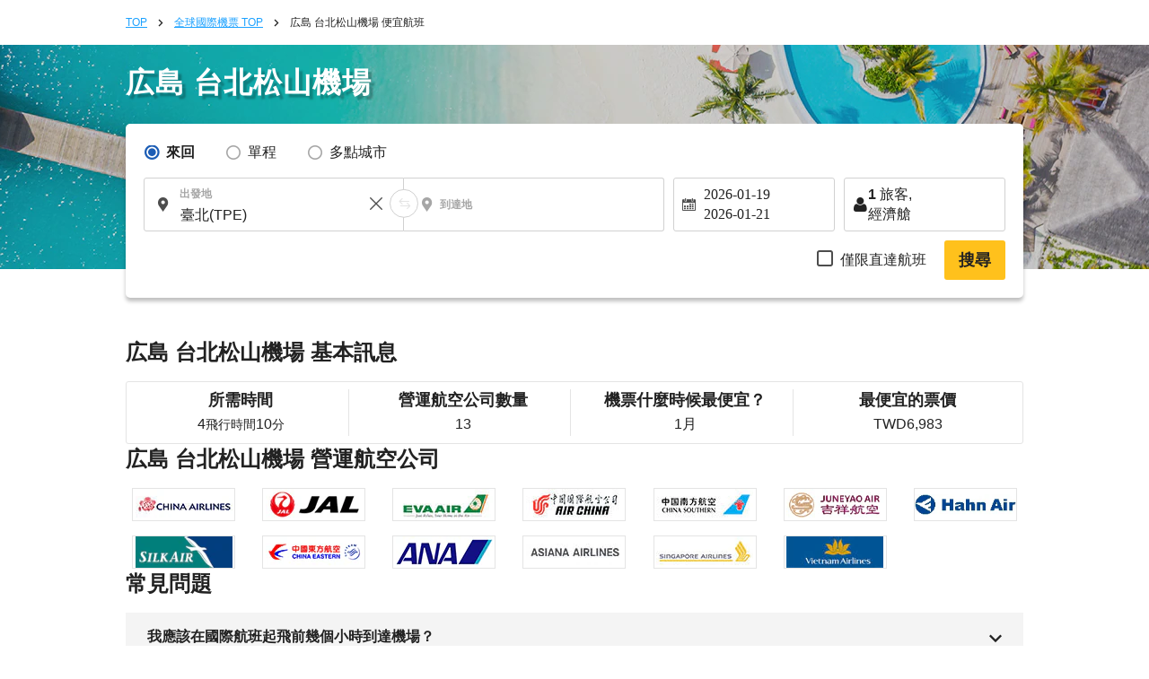

--- FILE ---
content_type: text/html; charset=UTF-8
request_url: https://zh-tw.skyticket.com/tool/suggest_handler.php
body_size: 109103
content:
[{"iata_cd":"OKD","city_cd":"OKD","city":"\u4e18\u73e0","country":"\u65e5\u672c","country_2letter":"jp","airport":"\u672d\u5e4c(\u4e18\u73e0)","t_value_4":"Okadama (Sapporo)","t_value_5":"Sapporo Okadama Airport","most_min_price":{"TWD":{"TPE":"TWD\u00a077,932"},"HKD":{"TPE":"HKD\u00a019,240"}}},{"iata_cd":"RIS","city_cd":"RIS","city":"\u5229\u5c3b","country":"\u65e5\u672c","country_2letter":"jp","airport":"\u5229\u5c3b","t_value_4":"Rishiri","t_value_5":"Rishiri Airport","most_min_price":{"TWD":{"SHA":"TWD\u00a098,650","TPE":"TWD\u00a015,363"},"HKD":{"SHA":"HKD\u00a024,354","TPE":"HKD\u00a03,793"}}},{"iata_cd":"WKJ","city_cd":"WKJ","city":"\u7a1a\u5185","country":"\u65e5\u672c","country_2letter":"jp","airport":"\u7a1a\u5185","t_value_4":"Wakkanai","t_value_5":"Wakkanai Airport","most_min_price":{"TWD":{"SHA":"TWD\u00a013,363","TPE":"TWD\u00a016,247"},"HKD":{"SHA":"HKD\u00a03,299","TPE":"HKD\u00a04,011"}}},{"iata_cd":"SHB","city_cd":"SHB","city":"\u4e2d\u6a19\u6d25","country":"\u65e5\u672c","country_2letter":"jp","airport":"\u6839\u5ba4\u4e2d\u6a19\u6d25","t_value_4":"Nemuro Nakashibetsu","t_value_5":"Nakashibetsu Airport","most_min_price":{"TWD":{"HKG":"TWD\u00a016,395","TPE":"TWD\u00a016,247"},"HKD":{"HKG":"HKD\u00a04,048","TPE":"HKD\u00a04,011"}}},{"iata_cd":"MBE","city_cd":"MBE","city":"\u7d0b\u5225","country":"\u65e5\u672c","country_2letter":"jp","airport":"\u7d0b\u5225","t_value_4":"Okhotsk Monbetsu","t_value_5":"Okhotsk Monbetsu Airport","most_min_price":{"TWD":{"CAN":"TWD\u00a024,814","HKG":"TWD\u00a012,829","TPE":"TWD\u00a025,961"},"HKD":{"CAN":"HKD\u00a06,126","HKG":"HKD\u00a03,167","TPE":"HKD\u00a06,409"}}},{"iata_cd":"MMB","city_cd":"MMB","city":"\u5973\u6eff\u5225","country":"\u65e5\u672c","country_2letter":"jp","airport":"\u5973\u6e80\u5225","t_value_4":"riben_nvmanbie","t_value_5":"Memanbetsu Airport","most_min_price":{"TWD":{"BJS":"TWD\u00a012,137","HKG":"TWD\u00a012,759","SHA":"TWD\u00a07,562","SIN":"TWD\u00a018,883","TPE":"TWD\u00a013,381"},"HKD":{"BJS":"HKD\u00a02,997","HKG":"HKD\u00a03,150","SHA":"HKD\u00a01,867","SIN":"HKD\u00a04,662","TPE":"HKD\u00a03,304"}}},{"iata_cd":"AKJ","city_cd":"AKJ","city":"\u65ed\u5ddd","country":"\u65e5\u672c","country_2letter":"jp","airport":"\u65ed\u5ddd","t_value_4":"riben_xuchuan","t_value_5":"Asahikawa Airport","most_min_price":{"TWD":{"BJS":"TWD\u00a012,849","DLC":"TWD\u00a019,459","HKG":"TWD\u00a012,777","SHA":"TWD\u00a08,777","SIN":"TWD\u00a017,440","KHH":"TWD\u00a022,575","TPE":"TWD\u00a012,835"},"HKD":{"BJS":"HKD\u00a03,172","DLC":"HKD\u00a04,804","HKG":"HKD\u00a03,155","SHA":"HKD\u00a02,167","SIN":"HKD\u00a04,306","KHH":"HKD\u00a05,574","TPE":"HKD\u00a03,169"}}},{"iata_cd":"KUH","city_cd":"KUH","city":"\u91e7\u8def","country":"\u65e5\u672c","country_2letter":"jp","airport":"\u91e7\u8def","t_value_4":"riben_chuanlu","t_value_5":"Kushiro Airport","most_min_price":{"TWD":{"BJS":"TWD\u00a08,875","CAN":"TWD\u00a018,685","HKG":"TWD\u00a012,849","SHA":"TWD\u00a021,858","SIN":"TWD\u00a015,645","TPE":"TWD\u00a013,946"},"HKD":{"BJS":"HKD\u00a02,191","CAN":"HKD\u00a04,613","HKG":"HKD\u00a03,172","SHA":"HKD\u00a05,396","SIN":"HKD\u00a03,863","TPE":"HKD\u00a03,443"}}},{"iata_cd":"OBO","city_cd":"OBO","city":"\u5e36\u5ee3","country":"\u65e5\u672c","country_2letter":"jp","airport":"\u5341\u80dc\u5e2f\u5e83","t_value_4":"riben_daiguang","t_value_5":"Tokachi\u2013Obihiro Airport","most_min_price":{"TWD":{"HKG":"TWD\u00a018,386","SHA":"TWD\u00a012,077","SIN":"TWD\u00a017,956","TPE":"TWD\u00a013,419"},"HKD":{"HKG":"HKD\u00a04,539","SHA":"HKD\u00a02,982","SIN":"HKD\u00a04,433","TPE":"HKD\u00a03,313"}}},{"iata_cd":"OIR","city_cd":"OIR","city":"\u5965\u5c3b","country":"\u65e5\u672c","country_2letter":"jp","airport":"\u5965\u5c3b","t_value_4":"Okushiri","t_value_5":"Okushiri Airport","most_min_price":[]},{"iata_cd":"ONJ","city_cd":"ONJ","city":"\u5927\u9928\u80fd\u4ee3","country":"\u65e5\u672c","country_2letter":"jp","airport":"\u5927\u9928\u80fd\u4ee3","t_value_4":"Odate Noshiro","t_value_5":"Odate\u2013Noshiro Airport","most_min_price":{"TWD":{"TPE":"TWD\u00a014,134"},"HKD":{"TPE":"HKD\u00a03,490"}}},{"iata_cd":"HAC","city_cd":"HAC","city":"\u516b\u4e08\u5cf6","country":"\u65e5\u672c","country_2letter":"jp","airport":"\u516b\u4e08\u5cf6","t_value_4":"Hachijojima","t_value_5":"Hachijojima Airport","most_min_price":[]},{"iata_cd":"TJH","city_cd":"TJH","city":"\u4f46\u99ac","country":"\u65e5\u672c","country_2letter":"jp","airport":"\u4f46\u99ac","t_value_4":"Tajima","t_value_5":"Tajima Airport","most_min_price":[]},{"iata_cd":"OKI","city_cd":"OKI","city":"\u96a0\u5c90","country":"\u65e5\u672c","country_2letter":"jp","airport":"\u96a0\u5c90","t_value_4":"Oki","t_value_5":"Oki Airport","most_min_price":[]},{"iata_cd":"IZO","city_cd":"IZO","city":"\u51fa\u96f2","country":"\u65e5\u672c","country_2letter":"jp","airport":"\u51fa\u96f2","t_value_4":"Izumo","t_value_5":"Izumo Airport","most_min_price":{"TWD":{"SHA":"TWD\u00a07,918","SIN":"TWD\u00a017,232","TPE":"TWD\u00a015,793"},"HKD":{"SHA":"HKD\u00a01,955","SIN":"HKD\u00a04,255","TPE":"HKD\u00a03,899"}}},{"iata_cd":"TSJ","city_cd":"TSJ","city":"\u5bfe\u99ac","country":"\u65e5\u672c","country_2letter":"jp","airport":"\u5bfe\u99ac","t_value_4":"Tsushima","t_value_5":"Tsushima Airport","most_min_price":{"TWD":{"TPE":"TWD\u00a019,443"},"HKD":{"TPE":"HKD\u00a04,800"}}},{"iata_cd":"IKI","city_cd":"IKI","city":"\u58f1\u5c90","country":"\u65e5\u672c","country_2letter":"jp","airport":"\u58f1\u5c90","t_value_4":"Iki","t_value_5":"Iki Airport","most_min_price":{"TWD":{"HKG":"TWD\u00a012,701","MFM":"TWD\u00a031,342","SHA":"TWD\u00a030,964","TPE":"TWD\u00a012,625"},"HKD":{"HKG":"HKD\u00a03,136","MFM":"HKD\u00a07,738","SHA":"HKD\u00a07,645","TPE":"HKD\u00a03,117"}}},{"iata_cd":"FUJ","city_cd":"FUJ","city":"\u4e94\u5cf6\u798f\u6c5f","country":"\u65e5\u672c","country_2letter":"jp","airport":"\u4e94\u5cf6\u798f\u6c5f","t_value_4":"Fukue","t_value_5":"Fukue Airport (Goto-Fukue Airport)","most_min_price":{"TWD":{"TPE":"TWD\u00a018,238"},"HKD":{"TPE":"HKD\u00a04,503"}}},{"iata_cd":"AXJ","city_cd":"AXJ","city":"\u5929\u8349","country":"\u65e5\u672c","country_2letter":"jp","airport":"\u5929\u8349","t_value_4":"Amakusa","t_value_5":"Amakusa Airfield","most_min_price":[]},{"iata_cd":"TNE","city_cd":"TNE","city":"\u7a2e\u5b50\u5cf6","country":"\u65e5\u672c","country_2letter":"jp","airport":"\u7a2e\u5b50\u5cf6","t_value_4":"Tanegashima","t_value_5":"Kyutanegashima Airport","most_min_price":[]},{"iata_cd":"KUM","city_cd":"KUM","city":"\u5c4b\u4e45\u5cf6","country":"\u65e5\u672c","country_2letter":"jp","airport":"\u5c4b\u4e45\u5cf6","t_value_4":"Yakushima","t_value_5":"Yakushima Airport","most_min_price":{"TWD":{"CAN":"TWD\u00a048,326","SIN":"TWD\u00a067,808","TPE":"TWD\u00a017,746"},"HKD":{"CAN":"HKD\u00a011,931","SIN":"HKD\u00a016,740","TPE":"HKD\u00a04,381"}}},{"iata_cd":"KKX","city_cd":"KKX","city":"\u559c\u754c\u5cf6","country":"\u65e5\u672c","country_2letter":"jp","airport":"\u559c\u754c\u5cf6","t_value_4":"\u559c\u754c\u5cf6","t_value_5":"Kikai Airport (Kikai\/Kikaigashima Island Airport)","most_min_price":[]},{"iata_cd":"TKN","city_cd":"TKN","city":"\u5fb3\u4e4b\u5cf6","country":"\u65e5\u672c","country_2letter":"jp","airport":"\u5fb3\u4e4b\u5cf6","t_value_4":"Tokunoshima","t_value_5":"Tokunoshima Airport","most_min_price":{"TWD":{"TPE":"TWD\u00a056,597"},"HKD":{"TPE":"HKD\u00a013,973"}}},{"iata_cd":"OKE","city_cd":"OKE","city":"\u6c96\u6c38\u826f\u90e8","country":"\u65e5\u672c","country_2letter":"jp","airport":"\u6c96\u6c38\u826f\u90e8","t_value_4":"Okino Erabu","t_value_5":"Okinoerabu Airport","most_min_price":{"TWD":{"TPE":"TWD\u00a020,874"},"HKD":{"TPE":"HKD\u00a05,154"}}},{"iata_cd":"RNJ","city_cd":"RNJ","city":"\u4e0e\u8ad6","country":"\u65e5\u672c","country_2letter":"jp","airport":"\u4e0e\u8ad6","t_value_4":"Yoron","t_value_5":"Yoron Airport","most_min_price":[]},{"iata_cd":"MMY","city_cd":"MMY","city":"\u5bae\u53e4\u5cf6","country":"\u65e5\u672c","country_2letter":"jp","airport":"\u5bae\u53e4","t_value_4":"Miyako","t_value_5":"Miyako Airport","most_min_price":{"TWD":{"BJS":"TWD\u00a012,535","CAN":"TWD\u00a016,559","HKG":"TWD\u00a017,534","MFM":"TWD\u00a026,925","SHA":"TWD\u00a08,807","SIN":"TWD\u00a020,348","KHH":"TWD\u00a017,412","TPE":"TWD\u00a016,397"},"HKD":{"BJS":"HKD\u00a03,095","CAN":"HKD\u00a04,088","HKG":"HKD\u00a04,329","MFM":"HKD\u00a06,647","SHA":"HKD\u00a02,175","SIN":"HKD\u00a05,024","KHH":"HKD\u00a04,299","TPE":"HKD\u00a04,048"}}},{"iata_cd":"SHI","city_cd":"SHI","city":"\u4e0b\u5730\u5cf6","country":"\u65e5\u672c","country_2letter":"jp","airport":"\u4e0b\u5730\u5cf6","t_value_4":"Shimojishima","t_value_5":"Shimojishima Airport","most_min_price":{"TWD":{"TPE":"TWD\u00a020,286"},"HKD":{"TPE":"HKD\u00a05,009"}}},{"iata_cd":"KTD","city_cd":"KTD","city":"\u5317\u5927\u6771","country":"\u65e5\u672c","country_2letter":"jp","airport":"\u5317\u5927\u6771","t_value_4":"Kitadaito","t_value_5":"Kitadaito Airport","most_min_price":[]},{"iata_cd":"MMD","city_cd":"MMD","city":"\u5357\u5927\u6771","country":"\u65e5\u672c","country_2letter":"jp","airport":"\u5357\u5927\u6771","t_value_4":"Minami Daito","t_value_5":"Minami-Daito Airport","most_min_price":[]},{"iata_cd":"UEO","city_cd":"UEO","city":"\u4e45\u7c73\u5cf6","country":"\u65e5\u672c","country_2letter":"jp","airport":"\u4e45\u7c73\u5cf6","t_value_4":"riben_jiumidao","t_value_5":"Kumejima Airport","most_min_price":{"TWD":{"HKG":"TWD\u00a020,167","MFM":"TWD\u00a034,990","SIN":"TWD\u00a099,540"},"HKD":{"HKG":"HKD\u00a04,979","MFM":"HKD\u00a08,638","SIN":"HKD\u00a024,574"}}},{"iata_cd":"TRA","city_cd":"TRA","city":"\u591a\u826f\u9593","country":"\u65e5\u672c","country_2letter":"jp","airport":"\u591a\u826f\u9593","t_value_4":"Tarama","t_value_5":"Tarama Airport","most_min_price":[]},{"iata_cd":"ISG","city_cd":"ISG","city":"\u77f3\u57a3","country":"\u65e5\u672c","country_2letter":"jp","airport":"\u65b0\u77f3\u57a3\u6a5f\u5834","t_value_4":"Ishigaki","t_value_5":"Shin-Ishigaki Airport (Painushima Ishigaki Airport)","most_min_price":{"TWD":{"BJS":"TWD\u00a018,396","CAN":"TWD\u00a09,279","HKG":"TWD\u00a04,373","SHA":"TWD\u00a08,521","SIN":"TWD\u00a015,603","KHH":"TWD\u00a035,521","TPE":"TWD\u00a06,332"},"HKD":{"BJS":"HKD\u00a04,542","CAN":"HKD\u00a02,291","HKG":"HKD\u00a01,080","SHA":"HKD\u00a02,104","SIN":"HKD\u00a03,852","KHH":"HKD\u00a08,770","TPE":"HKD\u00a01,564"}}},{"iata_cd":"OGN","city_cd":"OGN","city":"\u4e0e\u90a3\u56fd","country":"\u65e5\u672c","country_2letter":"jp","airport":"\u4e0e\u90a3\u570b","t_value_4":"Yonaguni","t_value_5":"Yonaguni Airport","most_min_price":[]},{"iata_cd":"CTS","city_cd":"SPK","city":"\u672d\u5e4c","country":"\u65e5\u672c","country_2letter":"jp","airport":"\u672d\u5e4c\u65b0\u5343\u6b72\u6a5f\u5834","t_value_4":"Chitose (Sapporo)","t_value_5":"New-Chitose Airport (Sapporo)","most_min_price":{"TWD":{"BJS":"TWD\u00a09,985","DLC":"TWD\u00a06,760","CAN":"TWD\u00a07,704","HKG":"TWD\u00a06,341","MFM":"TWD\u00a024,386","SHA":"TWD\u00a08,487","SIN":"TWD\u00a08,935","KHH":"TWD\u00a015,144","TPE":"TWD\u00a06,813","FUK":"TWD\u00a01,522","NGO":"TWD\u00a01,408","HIJ":"TWD\u00a02,671","OKA":"TWD\u00a02,567"},"HKD":{"BJS":"HKD\u00a02,465","DLC":"HKD\u00a01,669","CAN":"HKD\u00a01,902","HKG":"HKD\u00a01,566","MFM":"HKD\u00a06,021","SHA":"HKD\u00a02,096","SIN":"HKD\u00a02,206","KHH":"HKD\u00a03,739","TPE":"HKD\u00a01,682","FUK":"HKD\u00a0376","NGO":"HKD\u00a0348","HIJ":"HKD\u00a0660","OKA":"HKD\u00a0634"}}},{"iata_cd":"SPK","city_cd":"SPK","city":"\u672d\u5e4c","country":"\u65e5\u672c","country_2letter":"jp","airport":"\u672d\u5e4c","t_value_4":"riben_zhahuang","t_value_5":"Sapporo (Shin-Chitose \/ Okadama)","most_min_price":{"TWD":{"BJS":"TWD\u00a09,985","DLC":"TWD\u00a06,760","CAN":"TWD\u00a07,704","HKG":"TWD\u00a06,341","MFM":"TWD\u00a024,386","SHA":"TWD\u00a08,487","SIN":"TWD\u00a08,935","KHH":"TWD\u00a015,144","TPE":"TWD\u00a06,813","FUK":"TWD\u00a01,522","NGO":"TWD\u00a01,408","HIJ":"TWD\u00a02,671","OKA":"TWD\u00a02,567"},"HKD":{"BJS":"HKD\u00a02,465","DLC":"HKD\u00a01,669","CAN":"HKD\u00a01,902","HKG":"HKD\u00a01,566","MFM":"HKD\u00a06,021","SHA":"HKD\u00a02,096","SIN":"HKD\u00a02,206","KHH":"HKD\u00a03,739","TPE":"HKD\u00a01,682","FUK":"HKD\u00a0376","NGO":"HKD\u00a0348","HIJ":"HKD\u00a0660","OKA":"HKD\u00a0634"}}},{"iata_cd":"HKD","city_cd":"HKD","city":"\u51fd\u9928","country":"\u65e5\u672c","country_2letter":"jp","airport":"\u51fd\u9928","t_value_4":"riben_hanguan","t_value_5":"Hakodate Airport","most_min_price":{"TWD":{"BJS":"TWD\u00a011,020","DLC":"TWD\u00a08,497","CAN":"TWD\u00a016,243","HKG":"TWD\u00a09,725","SHA":"TWD\u00a06,916","SIN":"TWD\u00a014,246","KHH":"TWD\u00a020,828","TPE":"TWD\u00a010,326"},"HKD":{"BJS":"HKD\u00a02,721","DLC":"HKD\u00a02,098","CAN":"HKD\u00a04,010","HKG":"HKD\u00a02,401","SHA":"HKD\u00a01,708","SIN":"HKD\u00a03,517","KHH":"HKD\u00a05,142","TPE":"HKD\u00a02,550"}}},{"iata_cd":"AOJ","city_cd":"AOJ","city":"\u9752\u68ee","country":"\u65e5\u672c","country_2letter":"jp","airport":"\u9752\u68ee","t_value_4":"riben_qingsen","t_value_5":"Aomori Airport","most_min_price":{"TWD":{"BJS":"TWD\u00a011,262","DLC":"TWD\u00a010,394","CAN":"TWD\u00a016,049","HKG":"TWD\u00a010,744","SHA":"TWD\u00a016,001","SIN":"TWD\u00a015,661","KHH":"TWD\u00a021,758","TPE":"TWD\u00a012,269"},"HKD":{"BJS":"HKD\u00a02,781","DLC":"HKD\u00a02,566","CAN":"HKD\u00a03,962","HKG":"HKD\u00a02,653","SHA":"HKD\u00a03,951","SIN":"HKD\u00a03,867","KHH":"HKD\u00a05,372","TPE":"HKD\u00a03,029"}}},{"iata_cd":"MSJ","city_cd":"AOJ","city":"\u9752\u68ee","country":"\u65e5\u672c","country_2letter":"jp","airport":"\u4e09\u6ca2","t_value_4":"Misawa","t_value_5":"Misawa Air Base","most_min_price":{"TWD":{"BJS":"TWD\u00a011,262","DLC":"TWD\u00a010,394","CAN":"TWD\u00a016,049","HKG":"TWD\u00a010,744","SHA":"TWD\u00a016,001","SIN":"TWD\u00a015,661","KHH":"TWD\u00a021,758","TPE":"TWD\u00a012,269"},"HKD":{"BJS":"HKD\u00a02,781","DLC":"HKD\u00a02,566","CAN":"HKD\u00a03,962","HKG":"HKD\u00a02,653","SHA":"HKD\u00a03,951","SIN":"HKD\u00a03,867","KHH":"HKD\u00a05,372","TPE":"HKD\u00a03,029"}}},{"iata_cd":"AXT","city_cd":"AXT","city":"\u79cb\u7530","country":"\u65e5\u672c","country_2letter":"jp","airport":"\u79cb\u7530","t_value_4":"riben_qiutian","t_value_5":"Akita Airport","most_min_price":{"TWD":{"BJS":"TWD\u00a09,803","HKG":"TWD\u00a09,197","SHA":"TWD\u00a08,757","SIN":"TWD\u00a021,676","KHH":"TWD\u00a022,805","TPE":"TWD\u00a012,771"},"HKD":{"BJS":"HKD\u00a02,420","HKG":"HKD\u00a02,271","SHA":"HKD\u00a02,162","SIN":"HKD\u00a05,352","KHH":"HKD\u00a05,630","TPE":"HKD\u00a03,153"}}},{"iata_cd":"GAJ","city_cd":"GAJ","city":"\u5c71\u5f62","country":"\u65e5\u672c","country_2letter":"jp","airport":"\u5c71\u5f62","t_value_4":"riben_shanxing","t_value_5":"Yamagata Airport","most_min_price":{"TWD":{"BJS":"TWD\u00a012,099","HKG":"TWD\u00a012,837","SHA":"TWD\u00a025,162","SIN":"TWD\u00a018,424","TPE":"TWD\u00a014,110"},"HKD":{"BJS":"HKD\u00a02,987","HKG":"HKD\u00a03,169","SHA":"HKD\u00a06,212","SIN":"HKD\u00a04,549","TPE":"HKD\u00a03,484"}}},{"iata_cd":"SYO","city_cd":"GAJ","city":"\u5c71\u5f62","country":"\u65e5\u672c","country_2letter":"jp","airport":"\u5e84\u5185","t_value_4":"Shonai","t_value_5":"Shonai Airport","most_min_price":{"TWD":{"BJS":"TWD\u00a012,099","HKG":"TWD\u00a012,837","SHA":"TWD\u00a025,162","SIN":"TWD\u00a018,424","TPE":"TWD\u00a014,110"},"HKD":{"BJS":"HKD\u00a02,987","HKG":"HKD\u00a03,169","SHA":"HKD\u00a06,212","SIN":"HKD\u00a04,549","TPE":"HKD\u00a03,484"}}},{"iata_cd":"SDJ","city_cd":"SDJ","city":"\u4ed9\u53f0","country":"\u65e5\u672c","country_2letter":"jp","airport":"\u4ed9\u53f0\u6a5f\u5834","t_value_4":"Sendai","t_value_5":"Sendai Airport","most_min_price":{"TWD":{"BJS":"TWD\u00a018,400","DLC":"TWD\u00a023,469","HKG":"TWD\u00a06,344","MFM":"TWD\u00a028,568","SHA":"TWD\u00a08,555","SIN":"TWD\u00a09,163","KHH":"TWD\u00a08,230","TPE":"TWD\u00a013,123"},"HKD":{"BJS":"HKD\u00a04,543","DLC":"HKD\u00a05,794","HKG":"HKD\u00a01,566","MFM":"HKD\u00a07,053","SHA":"HKD\u00a02,112","SIN":"HKD\u00a02,262","KHH":"HKD\u00a02,032","TPE":"HKD\u00a03,240"}}},{"iata_cd":"FKS","city_cd":"FKS","city":"\u798f\u5cf6","country":"\u65e5\u672c","country_2letter":"jp","airport":"\u798f\u5cf6","t_value_4":"riben_fudao","t_value_5":"Fukushima Airport","most_min_price":{"TWD":{"DLC":"TWD\u00a021,604","HKG":"TWD\u00a068,420","SHA":"TWD\u00a016,267","TPE":"TWD\u00a013,848"},"HKD":{"DLC":"HKD\u00a05,334","HKG":"HKD\u00a016,891","SHA":"HKD\u00a04,016","TPE":"HKD\u00a03,419"}}},{"iata_cd":"KIJ","city_cd":"KIJ","city":"\u65b0\u6f5f","country":"\u65e5\u672c","country_2letter":"jp","airport":"\u65b0\u6f5f\u6a5f\u5834","t_value_4":"Niigata","t_value_5":"Niigata Airport","most_min_price":{"TWD":{"BJS":"TWD\u00a022,713","CAN":"TWD\u00a016,701","HKG":"TWD\u00a012,943","SHA":"TWD\u00a08,256","SIN":"TWD\u00a016,823","KHH":"TWD\u00a021,192","TPE":"TWD\u00a012,971"},"HKD":{"BJS":"HKD\u00a05,608","CAN":"HKD\u00a04,123","HKG":"HKD\u00a03,196","SHA":"HKD\u00a02,038","SIN":"HKD\u00a04,153","KHH":"HKD\u00a05,232","TPE":"HKD\u00a03,203"}}},{"iata_cd":"MMJ","city_cd":"MMJ","city":"\u677e\u672c","country":"\u65e5\u672c","country_2letter":"jp","airport":"\u4fe1\u5dde\u677e\u672c","t_value_4":"Shinshu Matsumoto","t_value_5":"Matsumoto Airport (Shinshu-Matsumoto Airport)","most_min_price":[]},{"iata_cd":"TOY","city_cd":"TOY","city":"\u5bcc\u5c71","country":"\u65e5\u672c","country_2letter":"jp","airport":"\u5bcc\u5c71","t_value_4":"riben_fushan","t_value_5":"Toyama Airport","most_min_price":{"TWD":{"DLC":"TWD\u00a016,881","HKG":"TWD\u00a013,483","MFM":"TWD\u00a034,062","SHA":"TWD\u00a07,662","SIN":"TWD\u00a015,725","TPE":"TWD\u00a013,710"},"HKD":{"DLC":"HKD\u00a04,168","HKG":"HKD\u00a03,329","MFM":"HKD\u00a08,409","SHA":"HKD\u00a01,892","SIN":"HKD\u00a03,883","TPE":"HKD\u00a03,385"}}},{"iata_cd":"NTQ","city_cd":"TOY","city":"\u5bcc\u5c71","country":"\u65e5\u672c","country_2letter":"jp","airport":"\u80fd\u767b","t_value_4":"Noto","t_value_5":"Noto Airport","most_min_price":{"TWD":{"DLC":"TWD\u00a016,881","HKG":"TWD\u00a013,483","MFM":"TWD\u00a034,062","SHA":"TWD\u00a07,662","SIN":"TWD\u00a015,725","TPE":"TWD\u00a013,710"},"HKD":{"DLC":"HKD\u00a04,168","HKG":"HKD\u00a03,329","MFM":"HKD\u00a08,409","SHA":"HKD\u00a01,892","SIN":"HKD\u00a03,883","TPE":"HKD\u00a03,385"}}},{"iata_cd":"KMQ","city_cd":"KMQ","city":"\u91d1\u6fa4","country":"\u65e5\u672c","country_2letter":"jp","airport":"\u5c0f\u677e","t_value_4":"riben_xiaosong","t_value_5":"Komatsu Airport","most_min_price":{"TWD":{"BJS":"TWD\u00a010,638","HKG":"TWD\u00a04,315","MFM":"TWD\u00a034,062","SHA":"TWD\u00a06,912","SIN":"TWD\u00a017,132","KHH":"TWD\u00a019,205","TPE":"TWD\u00a014,038"},"HKD":{"BJS":"HKD\u00a02,627","HKG":"HKD\u00a01,066","MFM":"HKD\u00a08,409","SHA":"HKD\u00a01,707","SIN":"HKD\u00a04,230","KHH":"HKD\u00a04,742","TPE":"HKD\u00a03,466"}}},{"iata_cd":"HND","city_cd":"TYO","city":"\u6771\u4eac","country":"\u65e5\u672c","country_2letter":"jp","airport":"\u6771\u4eac\u7fbd\u7530\u6a5f\u5834","t_value_4":"dongjing_yutian","t_value_5":"Tokyo (Haneda)","most_min_price":{"TWD":{"BJS":"TWD\u00a09,105","DLC":"TWD\u00a07,416","CAN":"TWD\u00a08,527","HKG":"TWD\u00a06,582","MFM":"TWD\u00a011,977","SHA":"TWD\u00a06,151","SIN":"TWD\u00a07,268","KHH":"TWD\u00a06,820","TPE":"TWD\u00a05,229","SPK":"TWD\u00a0904","OSA":"TWD\u00a01,100","FUK":"TWD\u00a01,354","OKA":"TWD\u00a01,544","NGO":"TWD\u00a01,849","HIJ":"TWD\u00a02,313","KOJ":"TWD\u00a01,340"},"HKD":{"BJS":"HKD\u00a02,248","DLC":"HKD\u00a01,831","CAN":"HKD\u00a02,106","HKG":"HKD\u00a01,625","MFM":"HKD\u00a02,957","SHA":"HKD\u00a01,519","SIN":"HKD\u00a01,795","KHH":"HKD\u00a01,684","TPE":"HKD\u00a01,291","SPK":"HKD\u00a0224","OSA":"HKD\u00a0272","FUK":"HKD\u00a0335","OKA":"HKD\u00a0381","NGO":"HKD\u00a0457","HIJ":"HKD\u00a0571","KOJ":"HKD\u00a0331"}}},{"iata_cd":"NRT","city_cd":"TYO","city":"\u6771\u4eac","country":"\u65e5\u672c","country_2letter":"jp","airport":"\u6771\u4eac\u6210\u7530\u570b\u969b\u6a5f\u5834","t_value_4":"riben_dongjing\/chengtian","t_value_5":"Narita International Airport","most_min_price":{"TWD":{"BJS":"TWD\u00a09,105","DLC":"TWD\u00a07,416","CAN":"TWD\u00a08,527","HKG":"TWD\u00a06,582","MFM":"TWD\u00a011,977","SHA":"TWD\u00a06,151","SIN":"TWD\u00a07,268","KHH":"TWD\u00a06,820","TPE":"TWD\u00a05,229","SPK":"TWD\u00a0904","OSA":"TWD\u00a01,100","FUK":"TWD\u00a01,354","OKA":"TWD\u00a01,544","NGO":"TWD\u00a01,849","HIJ":"TWD\u00a02,313","KOJ":"TWD\u00a01,340"},"HKD":{"BJS":"HKD\u00a02,248","DLC":"HKD\u00a01,831","CAN":"HKD\u00a02,106","HKG":"HKD\u00a01,625","MFM":"HKD\u00a02,957","SHA":"HKD\u00a01,519","SIN":"HKD\u00a01,795","KHH":"HKD\u00a01,684","TPE":"HKD\u00a01,291","SPK":"HKD\u00a0224","OSA":"HKD\u00a0272","FUK":"HKD\u00a0335","OKA":"HKD\u00a0381","NGO":"HKD\u00a0457","HIJ":"HKD\u00a0571","KOJ":"HKD\u00a0331"}}},{"iata_cd":"TYO","city_cd":"TYO","city":"\u6771\u4eac","country":"\u65e5\u672c","country_2letter":"jp","airport":"\u6771\u4eac(\u6210\u7530,\u7fbd\u7530)","t_value_4":"riben_dongjing","t_value_5":"Tokyo (Narita \/ Haneda)","most_min_price":{"TWD":{"BJS":"TWD\u00a09,105","DLC":"TWD\u00a07,416","CAN":"TWD\u00a08,527","HKG":"TWD\u00a06,582","MFM":"TWD\u00a011,977","SHA":"TWD\u00a06,151","SIN":"TWD\u00a07,268","KHH":"TWD\u00a06,820","TPE":"TWD\u00a05,229","SPK":"TWD\u00a0904","OSA":"TWD\u00a01,100","FUK":"TWD\u00a01,354","OKA":"TWD\u00a01,544","NGO":"TWD\u00a01,849","HIJ":"TWD\u00a02,313","KOJ":"TWD\u00a01,340"},"HKD":{"BJS":"HKD\u00a02,248","DLC":"HKD\u00a01,831","CAN":"HKD\u00a02,106","HKG":"HKD\u00a01,625","MFM":"HKD\u00a02,957","SHA":"HKD\u00a01,519","SIN":"HKD\u00a01,795","KHH":"HKD\u00a01,684","TPE":"HKD\u00a01,291","SPK":"HKD\u00a0224","OSA":"HKD\u00a0272","FUK":"HKD\u00a0335","OKA":"HKD\u00a0381","NGO":"HKD\u00a0457","HIJ":"HKD\u00a0571","KOJ":"HKD\u00a0331"}}},{"iata_cd":"IBR","city_cd":"IBR","city":"\u8328\u57ce","country":"\u65e5\u672c","country_2letter":"jp","airport":"\u8328\u57ce","t_value_4":"riben_cicheng","t_value_5":"Ibaraki Airport (Hyakuri Airfield)","most_min_price":{"TWD":{"SHA":"TWD\u00a04,344"},"HKD":{"SHA":"HKD\u00a01,073"}}},{"iata_cd":"FSZ","city_cd":"FSZ","city":"\u975c\u5ca1","country":"\u65e5\u672c","country_2letter":"jp","airport":"\u9759\u5ca1","t_value_4":"riben_jinggang","t_value_5":"Shizuoka Airport (Mt. Fuji Shizuoka Airport)","most_min_price":{"TWD":{"DLC":"TWD\u00a043,691","HKG":"TWD\u00a06,165","SHA":"TWD\u00a011,586","SIN":"TWD\u00a019,341","TPE":"TWD\u00a012,981"},"HKD":{"DLC":"HKD\u00a010,786","HKG":"HKD\u00a01,522","SHA":"HKD\u00a02,861","SIN":"HKD\u00a04,775","TPE":"HKD\u00a03,205"}}},{"iata_cd":"NGO","city_cd":"NGO","city":"\u540d\u53e4\u5c4b","country":"\u65e5\u672c","country_2letter":"jp","airport":"\u540d\u53e4\u5c4b\u4e2d\u90e8\u570b\u969b\u6a5f\u5834","t_value_4":"Nagoya(Chubu)","t_value_5":"Chubu Centrair International Airport","most_min_price":{"TWD":{"BJS":"TWD\u00a09,623","DLC":"TWD\u00a09,757","CAN":"TWD\u00a09,297","HKG":"TWD\u00a07,180","MFM":"TWD\u00a014,706","SHA":"TWD\u00a06,023","SIN":"TWD\u00a012,717","KHH":"TWD\u00a010,151","TPE":"TWD\u00a07,396","SPK":"TWD\u00a01,408","TYO":"TWD\u00a01,783","FUK":"TWD\u00a01,310","OKA":"TWD\u00a01,282","KOJ":"TWD\u00a01,468"},"HKD":{"BJS":"HKD\u00a02,376","DLC":"HKD\u00a02,409","CAN":"HKD\u00a02,296","HKG":"HKD\u00a01,773","MFM":"HKD\u00a03,631","SHA":"HKD\u00a01,487","SIN":"HKD\u00a03,140","KHH":"HKD\u00a02,506","TPE":"HKD\u00a01,826","SPK":"HKD\u00a0348","TYO":"HKD\u00a0441","FUK":"HKD\u00a0324","OKA":"HKD\u00a0317","KOJ":"HKD\u00a0363"}}},{"iata_cd":"NKM","city_cd":"NGO","city":"\u540d\u53e4\u5c4b","country":"\u65e5\u672c","country_2letter":"jp","airport":"\u540d\u53e4\u5c4b(\u5c0f\u7267)\u6a5f\u5834","t_value_4":"Nagoya ( Komaki )","t_value_5":"Nagoya Airfield (Komaki Airport)","most_min_price":{"TWD":{"BJS":"TWD\u00a09,623","DLC":"TWD\u00a09,757","CAN":"TWD\u00a09,297","HKG":"TWD\u00a07,180","MFM":"TWD\u00a014,706","SHA":"TWD\u00a06,023","SIN":"TWD\u00a012,717","KHH":"TWD\u00a010,151","TPE":"TWD\u00a07,396","SPK":"TWD\u00a01,408","TYO":"TWD\u00a01,783","FUK":"TWD\u00a01,310","OKA":"TWD\u00a01,282","KOJ":"TWD\u00a01,468"},"HKD":{"BJS":"HKD\u00a02,376","DLC":"HKD\u00a02,409","CAN":"HKD\u00a02,296","HKG":"HKD\u00a01,773","MFM":"HKD\u00a03,631","SHA":"HKD\u00a01,487","SIN":"HKD\u00a03,140","KHH":"HKD\u00a02,506","TPE":"HKD\u00a01,826","SPK":"HKD\u00a0348","TYO":"HKD\u00a0441","FUK":"HKD\u00a0324","OKA":"HKD\u00a0317","KOJ":"HKD\u00a0363"}}},{"iata_cd":"ITM","city_cd":"OSA","city":"\u5927\u962a","country":"\u65e5\u672c","country_2letter":"jp","airport":"\u5927\u962a\u570b\u969b\u6a5f\u5834(\u4f0a\u4e39)","t_value_4":"Osaka(Itami)","t_value_5":"Itami Airport (Osaka International Airport)","most_min_price":{"TWD":{"BJS":"TWD\u00a06,886","DLC":"TWD\u00a07,252","CAN":"TWD\u00a08,703","HKG":"TWD\u00a06,066","MFM":"TWD\u00a012,031","SHA":"TWD\u00a06,107","SIN":"TWD\u00a07,132","KHH":"TWD\u00a07,870","TPE":"TWD\u00a05,695","TYO":"TWD\u00a01,090","SPK":"TWD\u00a01,414","FUK":"TWD\u00a01,162","OKA":"TWD\u00a01,348","KOJ":"TWD\u00a01,120"},"HKD":{"BJS":"HKD\u00a01,700","DLC":"HKD\u00a01,791","CAN":"HKD\u00a02,149","HKG":"HKD\u00a01,498","MFM":"HKD\u00a02,971","SHA":"HKD\u00a01,508","SIN":"HKD\u00a01,761","KHH":"HKD\u00a01,943","TPE":"HKD\u00a01,406","TYO":"HKD\u00a0269","SPK":"HKD\u00a0349","FUK":"HKD\u00a0287","OKA":"HKD\u00a0333","KOJ":"HKD\u00a0277"}}},{"iata_cd":"KIX","city_cd":"OSA","city":"\u5927\u962a","country":"\u65e5\u672c","country_2letter":"jp","airport":"\u5927\u962a(\u95dc\u897f\u570b\u969b\u6a5f\u5834)","t_value_4":"Osaka(Kansai)","t_value_5":"Kansai International Airport","most_min_price":{"TWD":{"BJS":"TWD\u00a06,886","DLC":"TWD\u00a07,252","CAN":"TWD\u00a08,703","HKG":"TWD\u00a06,066","MFM":"TWD\u00a012,031","SHA":"TWD\u00a06,107","SIN":"TWD\u00a07,132","KHH":"TWD\u00a07,870","TPE":"TWD\u00a05,695","TYO":"TWD\u00a01,090","SPK":"TWD\u00a01,414","FUK":"TWD\u00a01,162","OKA":"TWD\u00a01,348","KOJ":"TWD\u00a01,120"},"HKD":{"BJS":"HKD\u00a01,700","DLC":"HKD\u00a01,791","CAN":"HKD\u00a02,149","HKG":"HKD\u00a01,498","MFM":"HKD\u00a02,971","SHA":"HKD\u00a01,508","SIN":"HKD\u00a01,761","KHH":"HKD\u00a01,943","TPE":"HKD\u00a01,406","TYO":"HKD\u00a0269","SPK":"HKD\u00a0349","FUK":"HKD\u00a0287","OKA":"HKD\u00a0333","KOJ":"HKD\u00a0277"}}},{"iata_cd":"OSA","city_cd":"OSA","city":"\u5927\u962a","country":"\u65e5\u672c","country_2letter":"jp","airport":"\u5927\u962a(\u95a2\u897f,\u4f0a\u4e39)","t_value_4":"riben_daban","t_value_5":"Osaka (Kansai \/ Itami)","most_min_price":{"TWD":{"BJS":"TWD\u00a06,886","DLC":"TWD\u00a07,252","CAN":"TWD\u00a08,703","HKG":"TWD\u00a06,066","MFM":"TWD\u00a012,031","SHA":"TWD\u00a06,107","SIN":"TWD\u00a07,132","KHH":"TWD\u00a07,870","TPE":"TWD\u00a05,695","TYO":"TWD\u00a01,090","SPK":"TWD\u00a01,414","FUK":"TWD\u00a01,162","OKA":"TWD\u00a01,348","KOJ":"TWD\u00a01,120"},"HKD":{"BJS":"HKD\u00a01,700","DLC":"HKD\u00a01,791","CAN":"HKD\u00a02,149","HKG":"HKD\u00a01,498","MFM":"HKD\u00a02,971","SHA":"HKD\u00a01,508","SIN":"HKD\u00a01,761","KHH":"HKD\u00a01,943","TPE":"HKD\u00a01,406","TYO":"HKD\u00a0269","SPK":"HKD\u00a0349","FUK":"HKD\u00a0287","OKA":"HKD\u00a0333","KOJ":"HKD\u00a0277"}}},{"iata_cd":"UKB","city_cd":"OSA","city":"\u5927\u962a","country":"\u65e5\u672c","country_2letter":"jp","airport":"\u795e\u6236\u6a5f\u5834","t_value_4":"Kobe","t_value_5":"Kobe Airport","most_min_price":{"TWD":{"BJS":"TWD\u00a06,886","DLC":"TWD\u00a07,252","CAN":"TWD\u00a08,703","HKG":"TWD\u00a06,066","MFM":"TWD\u00a012,031","SHA":"TWD\u00a06,107","SIN":"TWD\u00a07,132","KHH":"TWD\u00a07,870","TPE":"TWD\u00a05,695","TYO":"TWD\u00a01,090","SPK":"TWD\u00a01,414","FUK":"TWD\u00a01,162","OKA":"TWD\u00a01,348","KOJ":"TWD\u00a01,120"},"HKD":{"BJS":"HKD\u00a01,700","DLC":"HKD\u00a01,791","CAN":"HKD\u00a02,149","HKG":"HKD\u00a01,498","MFM":"HKD\u00a02,971","SHA":"HKD\u00a01,508","SIN":"HKD\u00a01,761","KHH":"HKD\u00a01,943","TPE":"HKD\u00a01,406","TYO":"HKD\u00a0269","SPK":"HKD\u00a0349","FUK":"HKD\u00a0287","OKA":"HKD\u00a0333","KOJ":"HKD\u00a0277"}}},{"iata_cd":"OKJ","city_cd":"OKJ","city":"\u5ca1\u5c71","country":"\u65e5\u672c","country_2letter":"jp","airport":"\u5ca1\u5c71","t_value_4":"riben_gangshan","t_value_5":"Okayama Airport","most_min_price":{"TWD":{"BJS":"TWD\u00a09,221","DLC":"TWD\u00a011,438","HKG":"TWD\u00a09,839","MFM":"TWD\u00a025,743","SHA":"TWD\u00a06,938","SIN":"TWD\u00a016,031","KHH":"TWD\u00a07,885","TPE":"TWD\u00a010,556"},"HKD":{"BJS":"HKD\u00a02,277","DLC":"HKD\u00a02,824","HKG":"HKD\u00a02,429","MFM":"HKD\u00a06,356","SHA":"HKD\u00a01,713","SIN":"HKD\u00a03,958","KHH":"HKD\u00a01,947","TPE":"HKD\u00a02,606"}}},{"iata_cd":"HIJ","city_cd":"HIJ","city":"\u5ee3\u5cf6","country":"\u65e5\u672c","country_2letter":"jp","airport":"\u5e83\u5cf6","t_value_4":"riben_guangdao","t_value_5":"Hiroshima Airport","most_min_price":{"TWD":{"BJS":"TWD\u00a022,069","DLC":"TWD\u00a016,920","CAN":"TWD\u00a010,280","HKG":"TWD\u00a04,398","SHA":"TWD\u00a07,408","SIN":"TWD\u00a016,209","KHH":"TWD\u00a020,346","TPE":"TWD\u00a011,746","SPK":"TWD\u00a02,671","TYO":"TWD\u00a02,313","OKA":"TWD\u00a02,689"},"HKD":{"BJS":"HKD\u00a05,449","DLC":"HKD\u00a04,178","CAN":"HKD\u00a02,538","HKG":"HKD\u00a01,086","SHA":"HKD\u00a01,829","SIN":"HKD\u00a04,002","KHH":"HKD\u00a05,023","TPE":"HKD\u00a02,900","SPK":"HKD\u00a0660","TYO":"HKD\u00a0571","OKA":"HKD\u00a0664"}}},{"iata_cd":"YGJ","city_cd":"YGJ","city":"\u7c73\u5b50","country":"\u65e5\u672c","country_2letter":"jp","airport":"\u7c73\u5b50","t_value_4":"riben_mizi","t_value_5":"Miho\u2013Yonago Airport","most_min_price":{"TWD":{"HKG":"TWD\u00a027,580","SHA":"TWD\u00a06,888","TPE":"TWD\u00a012,771"},"HKD":{"HKG":"HKD\u00a06,809","SHA":"HKD\u00a01,701","TPE":"HKD\u00a03,153"}}},{"iata_cd":"TTJ","city_cd":"TTJ","city":"\u9ce5\u53d6","country":"\u65e5\u672c","country_2letter":"jp","airport":"\u9ce5\u53d6","t_value_4":"riben_niaoqu","t_value_5":"Tottori Airport","most_min_price":{"TWD":{"SHA":"TWD\u00a027,028","KHH":"TWD\u00a061,380","TPE":"TWD\u00a013,630"},"HKD":{"SHA":"HKD\u00a06,673","KHH":"HKD\u00a015,154","TPE":"HKD\u00a03,365"}}},{"iata_cd":"UBJ","city_cd":"UBJ","city":"\u5c71\u53e3","country":"\u65e5\u672c","country_2letter":"jp","airport":"\u5c71\u53e3\u5b87\u90e8","t_value_4":"riben_shankou","t_value_5":"Yamaguchi Ube Airport","most_min_price":{"TWD":{"SHA":"TWD\u00a010,007","TPE":"TWD\u00a014,994"},"HKD":{"SHA":"HKD\u00a02,471","TPE":"HKD\u00a03,702"}}},{"iata_cd":"IWK","city_cd":"IWK","city":"\u5ca9\u570b\u5e02","country":"\u65e5\u672c","country_2letter":"jp","airport":"\u5ca9\u570b","t_value_4":"Iwakuni","t_value_5":"Iwakuni Kintaikyo Airport","most_min_price":{"TWD":{"BJS":"TWD\u00a026,273","SIN":"TWD\u00a018,270","TPE":"TWD\u00a013,672"},"HKD":{"BJS":"HKD\u00a06,486","SIN":"HKD\u00a04,511","TPE":"HKD\u00a03,376"}}},{"iata_cd":"TAK","city_cd":"TAK","city":"\u9ad8\u677e","country":"\u65e5\u672c","country_2letter":"jp","airport":"\u9ad8\u677e\u6a5f\u5834","t_value_4":"Takamatsu","t_value_5":"Takamatsu Airport","most_min_price":{"TWD":{"DLC":"TWD\u00a019,319","HKG":"TWD\u00a04,937","SHA":"TWD\u00a04,338","SIN":"TWD\u00a018,046","KHH":"TWD\u00a011,091","TPE":"TWD\u00a08,631"},"HKD":{"DLC":"HKD\u00a04,770","HKG":"HKD\u00a01,219","SHA":"HKD\u00a01,071","SIN":"HKD\u00a04,455","KHH":"HKD\u00a02,738","TPE":"HKD\u00a02,131"}}},{"iata_cd":"TKS","city_cd":"TKS","city":"\u5fb7\u5cf6","country":"\u65e5\u672c","country_2letter":"jp","airport":"\u5fb3\u5cf6","t_value_4":"riben_dedao","t_value_5":"Tokushima Awaodori Airport","most_min_price":{"TWD":{"DLC":"TWD\u00a011,700","CAN":"TWD\u00a020,512","HKG":"TWD\u00a012,849","SHA":"TWD\u00a022,417","SIN":"TWD\u00a023,337","KHH":"TWD\u00a021,876","TPE":"TWD\u00a013,798"},"HKD":{"DLC":"HKD\u00a02,889","CAN":"HKD\u00a05,064","HKG":"HKD\u00a03,172","SHA":"HKD\u00a05,535","SIN":"HKD\u00a05,762","KHH":"HKD\u00a05,401","TPE":"HKD\u00a03,407"}}},{"iata_cd":"KCZ","city_cd":"KCZ","city":"\u9ad8\u77e5","country":"\u65e5\u672c","country_2letter":"jp","airport":"\u9ad8\u77e5\u6a5f\u5834","t_value_4":"Kochi","t_value_5":"Kochi Airport (Kochi Ryoma Airport)","most_min_price":{"TWD":{"HKG":"TWD\u00a028,813","SIN":"TWD\u00a016,055","KHH":"TWD\u00a060,960","TPE":"TWD\u00a012,459"},"HKD":{"HKG":"HKD\u00a07,114","SIN":"HKD\u00a03,964","KHH":"HKD\u00a015,050","TPE":"HKD\u00a03,076"}}},{"iata_cd":"MYJ","city_cd":"MYJ","city":"\u677e\u5c71","country":"\u65e5\u672c","country_2letter":"jp","airport":"\u56db\u570b\u677e\u5c71(\u65e5\u672c)\u6a5f\u5834","t_value_4":"Matsuyama","t_value_5":"Matsuyama Airport","most_min_price":{"TWD":{"BJS":"TWD\u00a026,249","CAN":"TWD\u00a013,139","HKG":"TWD\u00a012,419","MFM":"TWD\u00a018,096","SHA":"TWD\u00a07,418","SIN":"TWD\u00a015,623","KHH":"TWD\u00a016,267","TPE":"TWD\u00a012,029"},"HKD":{"BJS":"HKD\u00a06,481","CAN":"HKD\u00a03,244","HKG":"HKD\u00a03,066","MFM":"HKD\u00a04,468","SHA":"HKD\u00a01,832","SIN":"HKD\u00a03,857","KHH":"HKD\u00a04,016","TPE":"HKD\u00a02,970"}}},{"iata_cd":"KKJ","city_cd":"KKJ","city":"\u5317\u4e5d\u5dde","country":"\u65e5\u672c","country_2letter":"jp","airport":"\u5317\u4e5d\u5dde\u6a5f\u5834","t_value_4":"Kitakyushu","t_value_5":"Kitakyushu Airport","most_min_price":{"TWD":{"HKG":"TWD\u00a012,413","MFM":"TWD\u00a033,916","SHA":"TWD\u00a09,979","SIN":"TWD\u00a017,884","KHH":"TWD\u00a023,469","TPE":"TWD\u00a012,723"},"HKD":{"HKG":"HKD\u00a03,065","MFM":"HKD\u00a08,373","SHA":"HKD\u00a02,464","SIN":"HKD\u00a04,415","KHH":"HKD\u00a05,794","TPE":"HKD\u00a03,141"}}},{"iata_cd":"FUK","city_cd":"FUK","city":"\u798f\u5ca1","country":"\u65e5\u672c","country_2letter":"jp","airport":"\u798f\u5ca1\u6a5f\u5834","t_value_4":"Fukuoka","t_value_5":"Fukuoka Airport","most_min_price":{"TWD":{"BJS":"TWD\u00a010,140","DLC":"TWD\u00a010,168","CAN":"TWD\u00a010,522","HKG":"TWD\u00a07,237","MFM":"TWD\u00a014,462","SHA":"TWD\u00a08,853","SIN":"TWD\u00a011,646","KHH":"TWD\u00a08,334","TPE":"TWD\u00a08,040","TYO":"TWD\u00a01,358","SPK":"TWD\u00a01,522","OSA":"TWD\u00a01,172","OKA":"TWD\u00a01,196","NGO":"TWD\u00a01,270","KOJ":"TWD\u00a02,155"},"HKD":{"BJS":"HKD\u00a02,504","DLC":"HKD\u00a02,511","CAN":"HKD\u00a02,598","HKG":"HKD\u00a01,787","MFM":"HKD\u00a03,571","SHA":"HKD\u00a02,186","SIN":"HKD\u00a02,875","KHH":"HKD\u00a02,058","TPE":"HKD\u00a01,985","TYO":"HKD\u00a0336","SPK":"HKD\u00a0376","OSA":"HKD\u00a0290","OKA":"HKD\u00a0296","NGO":"HKD\u00a0314","KOJ":"HKD\u00a0532"}}},{"iata_cd":"HSG","city_cd":"HSG","city":"\u4f50\u8cc0","country":"\u65e5\u672c","country_2letter":"jp","airport":"\u4f50\u8cc0","t_value_4":"riben_zuohe","t_value_5":"Saga Airport","most_min_price":{"TWD":{"BJS":"TWD\u00a018,889","DLC":"TWD\u00a012,435","CAN":"TWD\u00a019,309","HKG":"TWD\u00a012,701","MFM":"TWD\u00a035,216","SHA":"TWD\u00a03,868","KHH":"TWD\u00a022,025","TPE":"TWD\u00a08,317"},"HKD":{"BJS":"HKD\u00a04,664","DLC":"HKD\u00a03,070","CAN":"HKD\u00a04,767","HKG":"HKD\u00a03,136","MFM":"HKD\u00a08,694","SHA":"HKD\u00a0955","KHH":"HKD\u00a05,438","TPE":"HKD\u00a02,054"}}},{"iata_cd":"NGS","city_cd":"NGS","city":"\u9577\u5d0e","country":"\u65e5\u672c","country_2letter":"jp","airport":"\u9577\u5d0e","t_value_4":"riben_changqi","t_value_5":"Nagasaki Airport","most_min_price":{"TWD":{"CAN":"TWD\u00a023,611","HKG":"TWD\u00a013,509","SHA":"TWD\u00a013,962","SIN":"TWD\u00a014,254","KHH":"TWD\u00a032,050","TPE":"TWD\u00a010,596"},"HKD":{"CAN":"HKD\u00a05,829","HKG":"HKD\u00a03,335","SHA":"HKD\u00a03,447","SIN":"HKD\u00a03,519","KHH":"HKD\u00a07,913","TPE":"HKD\u00a02,616"}}},{"iata_cd":"KMJ","city_cd":"KMJ","city":"\u718a\u672c","country":"\u65e5\u672c","country_2letter":"jp","airport":"\u718a\u672c","t_value_4":"riben_xiongben","t_value_5":"Kumamoto Airport","most_min_price":{"TWD":{"BJS":"TWD\u00a010,458","CAN":"TWD\u00a023,738","HKG":"TWD\u00a014,534","MFM":"TWD\u00a062,821","SHA":"TWD\u00a06,968","SIN":"TWD\u00a017,150","KHH":"TWD\u00a012,217","TPE":"TWD\u00a09,785"},"HKD":{"BJS":"HKD\u00a02,582","CAN":"HKD\u00a05,861","HKG":"HKD\u00a03,588","MFM":"HKD\u00a015,509","SHA":"HKD\u00a01,721","SIN":"HKD\u00a04,234","KHH":"HKD\u00a03,016","TPE":"HKD\u00a02,416"}}},{"iata_cd":"OIT","city_cd":"OIT","city":"\u5927\u5206","country":"\u65e5\u672c","country_2letter":"jp","airport":"\u5927\u5206","t_value_4":"riben_dafen","t_value_5":"Oita Airport","most_min_price":{"TWD":{"HKG":"TWD\u00a013,047","SHA":"TWD\u00a09,549","KHH":"TWD\u00a044,868","TPE":"TWD\u00a012,733"},"HKD":{"HKG":"HKD\u00a03,221","SHA":"HKD\u00a02,358","KHH":"HKD\u00a011,077","TPE":"HKD\u00a03,144"}}},{"iata_cd":"KMI","city_cd":"KMI","city":"\u5bae\u5d0e","country":"\u65e5\u672c","country_2letter":"jp","airport":"\u5bae\u5d0e","t_value_4":"riben_gongqi","t_value_5":"Miyazaki Airport","most_min_price":{"TWD":{"BJS":"TWD\u00a08,026","DLC":"TWD\u00a012,627","CAN":"TWD\u00a09,445","HKG":"TWD\u00a012,541","SHA":"TWD\u00a07,732","SIN":"TWD\u00a017,708","KHH":"TWD\u00a028,000","TPE":"TWD\u00a07,082"},"HKD":{"BJS":"HKD\u00a01,982","DLC":"HKD\u00a03,118","CAN":"HKD\u00a02,332","HKG":"HKD\u00a03,096","SHA":"HKD\u00a01,909","SIN":"HKD\u00a04,372","KHH":"HKD\u00a06,913","TPE":"HKD\u00a01,749"}}},{"iata_cd":"KOJ","city_cd":"KOJ","city":"\u9e7f\u5152\u5cf6","country":"\u65e5\u672c","country_2letter":"jp","airport":"\u9e7f\u5150\u5cf6","t_value_4":"riben_luerdao","t_value_5":"Kagoshima Airport","most_min_price":{"TWD":{"BJS":"TWD\u00a010,456","CAN":"TWD\u00a09,499","HKG":"TWD\u00a014,360","SHA":"TWD\u00a08,008","SIN":"TWD\u00a017,156","KHH":"TWD\u00a023,181","TPE":"TWD\u00a011,318","TYO":"TWD\u00a01,340","NGO":"TWD\u00a01,348","OSA":"TWD\u00a01,130","OKA":"TWD\u00a02,607","FUK":"TWD\u00a01,935"},"HKD":{"BJS":"HKD\u00a02,582","CAN":"HKD\u00a02,345","HKG":"HKD\u00a03,545","SHA":"HKD\u00a01,977","SIN":"HKD\u00a04,236","KHH":"HKD\u00a05,723","TPE":"HKD\u00a02,794","TYO":"HKD\u00a0331","NGO":"HKD\u00a0333","OSA":"HKD\u00a0279","OKA":"HKD\u00a0644","FUK":"HKD\u00a0478"}}},{"iata_cd":"ASJ","city_cd":"ASJ","city":"\u5944\u7f8e\u5927\u5cf6","country":"\u65e5\u672c","country_2letter":"jp","airport":"\u5944\u7f8e\u5927\u5cf6","t_value_4":"riben_yanmeidadao","t_value_5":"Amami Airport","most_min_price":{"TWD":{"HKG":"TWD\u00a033,938","SHA":"TWD\u00a038,124","SIN":"TWD\u00a030,287","KHH":"TWD\u00a026,707","TPE":"TWD\u00a016,217"},"HKD":{"HKG":"HKD\u00a08,379","SHA":"HKD\u00a09,412","SIN":"HKD\u00a07,477","KHH":"HKD\u00a06,594","TPE":"HKD\u00a04,004"}}},{"iata_cd":"OKA","city_cd":"OKA","city":"\u6c96\u7e69","country":"\u65e5\u672c","country_2letter":"jp","airport":"\u6c96\u7e69\u90a3\u9738\u6a5f\u5834","t_value_4":"riben_chongshengdao","t_value_5":"Naha Airport","most_min_price":{"TWD":{"BJS":"TWD\u00a09,355","DLC":"TWD\u00a06,739","CAN":"TWD\u00a09,471","HKG":"TWD\u00a04,970","MFM":"TWD\u00a012,625","SHA":"TWD\u00a06,792","SIN":"TWD\u00a08,393","KHH":"TWD\u00a07,886","TPE":"TWD\u00a04,826","TYO":"TWD\u00a01,544","SPK":"TWD\u00a02,347","NGO":"TWD\u00a01,282","OSA":"TWD\u00a01,358","HIJ":"TWD\u00a02,689","FUK":"TWD\u00a01,196","KOJ":"TWD\u00a02,607"},"HKD":{"BJS":"HKD\u00a02,310","DLC":"HKD\u00a01,664","CAN":"HKD\u00a02,338","HKG":"HKD\u00a01,227","MFM":"HKD\u00a03,117","SHA":"HKD\u00a01,677","SIN":"HKD\u00a02,072","KHH":"HKD\u00a01,947","TPE":"HKD\u00a01,192","TYO":"HKD\u00a0381","SPK":"HKD\u00a0580","NGO":"HKD\u00a0317","OSA":"HKD\u00a0336","HIJ":"HKD\u00a0664","FUK":"HKD\u00a0296","KOJ":"HKD\u00a0644"}}},{"iata_cd":"CAI","city_cd":"CAI","city":"\u958b\u7f85","country":"\u57c3\u53ca","country_2letter":"eg","airport":"\u958b\u7f85","t_value_4":"aiji_kailuo","t_value_5":"Cairo International Airport","most_min_price":{"TWD":{"BJS":"TWD\u00a014,084","DLC":"TWD\u00a024,246","CAN":"TWD\u00a023,369","HKG":"TWD\u00a020,103","MFM":"TWD\u00a031,832","SHA":"TWD\u00a012,595","SIN":"TWD\u00a012,783","KHH":"TWD\u00a028,999","TPE":"TWD\u00a021,706"},"HKD":{"BJS":"HKD\u00a03,477","DLC":"HKD\u00a05,986","CAN":"HKD\u00a05,769","HKG":"HKD\u00a04,963","MFM":"HKD\u00a07,859","SHA":"HKD\u00a03,110","SIN":"HKD\u00a03,156","KHH":"HKD\u00a07,160","TPE":"HKD\u00a05,359"}}},{"iata_cd":"LXR","city_cd":"LXR","city":"\u76e7\u514b\u7d22","country":"\u57c3\u53ca","country_2letter":"eg","airport":"\u8def\u514b\u7d22","t_value_4":"aiji_lukesuo","t_value_5":"Luxor International Airport","most_min_price":{"TWD":{"BJS":"TWD\u00a075,308","HKG":"TWD\u00a032,481","SHA":"TWD\u00a026,581","SIN":"TWD\u00a037,750","TPE":"TWD\u00a051,052"},"HKD":{"BJS":"HKD\u00a018,592","HKG":"HKD\u00a08,019","SHA":"HKD\u00a06,562","SIN":"HKD\u00a09,320","TPE":"HKD\u00a012,604"}}},{"iata_cd":"SSH","city_cd":"SSH","city":"\u6c99\u59c6\u6c99\u4f0a\u8d6b","country":"\u57c3\u53ca","country_2letter":"eg","airport":"\u6c99\u59c6\u6c99\u4f0a\u8d6b\u570b\u969b\u6a5f\u5834","t_value_4":"aiji_shamushayihe","t_value_5":"Sharm el-Sheikh International Airport","most_min_price":{"TWD":{"BJS":"TWD\u00a029,453","HKG":"TWD\u00a0107,915","SIN":"TWD\u00a023,117","TPE":"TWD\u00a045,941"},"HKD":{"BJS":"HKD\u00a07,272","HKG":"HKD\u00a026,642","SIN":"HKD\u00a05,707","TPE":"HKD\u00a011,342"}}},{"iata_cd":"ABS","city_cd":"ABS","city":"\u963f\u5e03\u8f9b\u8c9d","country":"\u57c3\u53ca","country_2letter":"eg","airport":"\u963f\u5e03\u8f9b\u8c9d\u6a5f\u5834","t_value_4":"aiji_abuxinbei","t_value_5":"Abu Simbel Airport","most_min_price":[]},{"iata_cd":"ALY","city_cd":"ALY","city":"\u4e9e\u6b77\u5c71\u5927 (\u57c3\u53ca)","country":"\u57c3\u53ca","country_2letter":"eg","airport":"El-Nouzha\uff08\u4e9e\u529b\u5c71\u5353\uff09","t_value_4":"aiji_yalishanda\/aiji","t_value_5":"El Nouzha Airport","most_min_price":[]},{"iata_cd":"HBE","city_cd":"ALY","city":"\u4e9e\u6b77\u5c71\u5927 (\u57c3\u53ca)","country":"\u57c3\u53ca","country_2letter":"eg","airport":"\u4f2f\u683c\u963f\u62c9\u4f2f\u6a5f\u5834","t_value_4":"Alexandria","t_value_5":"Borg El Arab Airport","most_min_price":[]},{"iata_cd":"ASW","city_cd":"ASW","city":"\u4e9e\u65af\u6587","country":"\u57c3\u53ca","country_2letter":"eg","airport":"\u963f\u65af\u65fa\uff08\u9054\u6d1b\uff09","t_value_4":"aiji_asiwang","t_value_5":"Aswan International Airport","most_min_price":[]},{"iata_cd":"HRG","city_cd":"HRG","city":"\u53e4\u723e\u4ee3\u84cb","country":"\u57c3\u53ca","country_2letter":"eg","airport":"\u6d2a\u52a0\u9054\u570b\u969b\u6a5f\u5834","t_value_4":"aiji_guerdaigai","t_value_5":"Hurghada International Airport","most_min_price":[]},{"iata_cd":"RMF","city_cd":"RMF","city":"\u963f\u840a\u59c6","country":"\u57c3\u53ca","country_2letter":"eg","airport":"\u963f\u840a\u59c6\u6e2f\u570b\u969b\u6a5f\u5834","t_value_4":"aiji_alaimu","t_value_5":"Marsa Alam International Airport","most_min_price":[]},{"iata_cd":"MEX","city_cd":"MEX","city":"\u58a8\u897f\u54e5\u57ce","country":"\u58a8\u897f\u54e5","country_2letter":"mx","airport":"\u58a8\u897f\u54e5\u57ce\u8c9d\u5c3c\u6258\u00b7\u80e1\u4e9e\u96f7\u65af\u570b\u969b\u6a5f\u5834","t_value_4":"Mexico City","t_value_5":"Mexico City International Airport","most_min_price":{"TWD":{"BJS":"TWD\u00a034,344","CAN":"TWD\u00a046,933","HKG":"TWD\u00a042,939","MFM":"TWD\u00a0258,318","SHA":"TWD\u00a039,711","SIN":"TWD\u00a037,774","KHH":"TWD\u00a070,871","TPE":"TWD\u00a044,074"},"HKD":{"BJS":"HKD\u00a08,479","CAN":"HKD\u00a011,587","HKG":"HKD\u00a010,601","MFM":"HKD\u00a063,772","SHA":"HKD\u00a09,804","SIN":"HKD\u00a09,326","KHH":"HKD\u00a017,496","TPE":"HKD\u00a010,881"}}},{"iata_cd":"CUN","city_cd":"CUN","city":"\u574e\u6606","country":"\u58a8\u897f\u54e5","country_2letter":"mx","airport":"\u574e\u6606\u570b\u969b\u6a5f\u5834","t_value_4":"Cancun","t_value_5":"Cancun International Airport","most_min_price":{"TWD":{"BJS":"TWD\u00a0175,906","CAN":"TWD\u00a043,769","HKG":"TWD\u00a030,013","SHA":"TWD\u00a0222,371","SIN":"TWD\u00a041,918","TPE":"TWD\u00a029,137"},"HKD":{"BJS":"HKD\u00a043,427","CAN":"HKD\u00a010,806","HKG":"HKD\u00a07,410","SHA":"HKD\u00a054,898","SIN":"HKD\u00a010,349","TPE":"HKD\u00a07,194"}}},{"iata_cd":"BJX","city_cd":"BJX","city":"\u74dc\u7d0d\u83ef\u6258","country":"\u58a8\u897f\u54e5","country_2letter":"mx","airport":"\u5df4\u5e0c\u5967\u570b\u969b\u6a5f\u5834","t_value_4":"moxige_guanahuatuo","t_value_5":"Del Bajio International Airport","most_min_price":{"TWD":{"SIN":"TWD\u00a080,015"},"HKD":{"SIN":"HKD\u00a019,754"}}},{"iata_cd":"MTY","city_cd":"MTY","city":"\u8499\u7279\u96f7 (\u58a8\u897f\u54e5)","country":"\u58a8\u897f\u54e5","country_2letter":"mx","airport":"\u8499\u7279\u745e\uff08\u8499\u7279\u745e\u8a79\u99ac\u5229\u5b89\u8afe\u827e\u65af\u53ef\u8c9d\u5ea6\uff09","t_value_4":"moxige_mengtelei\/moxige","t_value_5":"Monterrey International Airport","most_min_price":{"TWD":{"HKG":"TWD\u00a049,105","SHA":"TWD\u00a070,069","KHH":"TWD\u00a091,684"},"HKD":{"HKG":"HKD\u00a012,123","SHA":"HKD\u00a017,299","KHH":"HKD\u00a022,635"}}},{"iata_cd":"ACA","city_cd":"ACA","city":"\u963f\u5361\u666e\u723e\u79d1","country":"\u58a8\u897f\u54e5","country_2letter":"mx","airport":"\u80e1\u5b89\u00b7N\u00b7\u963f\u723e\u74e6\u96f7\u65af\uff08\u963f\u5361\u666e\u723e\u79d1\uff09","t_value_4":"moxige_akapuerke","t_value_5":"Acapulco International Airport","most_min_price":[]},{"iata_cd":"AGU","city_cd":"AGU","city":"\u963f\u74dc\u65af\u5361\u9054\u7279\u65af","country":"\u58a8\u897f\u54e5","country_2letter":"mx","airport":"\u963f\u74dc\u65af\u5361\u9023\u7279\u65af\u570b\u969b\u6a5f\u5834","t_value_4":"moxige_aguasikaliantesi","t_value_5":"Aguascalientes International Airport","most_min_price":[]},{"iata_cd":"CPE","city_cd":"CPE","city":"\u574e\u4f69\u5207","country":"\u58a8\u897f\u54e5","country_2letter":"mx","airport":"\u574e\u57f9\u5207\u570b\u969b\u6a5f\u5834","t_value_4":"moxige_kanpeiqie","t_value_5":"Alberto Acuna Ongay International Airport","most_min_price":[]},{"iata_cd":"CTM","city_cd":"CTM","city":"\u5207\u5716\u99ac\u723e","country":"\u58a8\u897f\u54e5","country_2letter":"mx","airport":"\u5207\u723e\u5716\u99ac\u570b\u969b\u6a5f\u5834","t_value_4":"moxige_qietumaer","t_value_5":"Chetumal International Airport","most_min_price":[]},{"iata_cd":"CUU","city_cd":"CUU","city":"\u5947\u74e6\u74e6 (\u58a8\u897f\u54e5)","country":"\u58a8\u897f\u54e5","country_2letter":"mx","airport":"\u7f85\u4f2f\u7279\uff0e\u83f2\u723e\u6d1b\uff0e\u7dad\u62c9\u7f85\u52c3\u8332\u5c07\u8ecd\u570b\u969b\u6a5f\u5834","t_value_4":"moxige_qiwawa","t_value_5":"General Roberto Fierro Villalobos International Airport","most_min_price":[]},{"iata_cd":"CME","city_cd":"CME","city":"\u5361\u9580\u57ce","country":"\u58a8\u897f\u54e5","country_2letter":"mx","airport":"\u5361\u9580\u57ce\u570b\u969b\u6a5f\u5834","t_value_4":"moxige_kamencheng","t_value_5":"Ciudad del Carmen International Airport","most_min_price":[]},{"iata_cd":"CJS","city_cd":"CJS","city":"\u83ef\u96f7\u65af\u57ce","country":"\u58a8\u897f\u54e5","country_2letter":"mx","airport":"\u83ef\u745e\u8332\u57ce\u6a5f\u5834","t_value_4":"moxige_hualeisicheng","t_value_5":"Abraham Gonzalez International Airport","most_min_price":[]},{"iata_cd":"CEN","city_cd":"CEN","city":"\u514b\u592b\u96f7\u8ca2\u57ce","country":"\u58a8\u897f\u54e5","country_2letter":"mx","airport":"\u5967\u592b\u96f7\u8ca2\u57ce\u570b\u969b\u6a5f\u5834","t_value_4":"moxige_aofuleigongcheng","t_value_5":"Ciudad Obregon International Airport","most_min_price":[]},{"iata_cd":"CVM","city_cd":"CVM","city":"\u7dad\u591a\u5229\u4e9e\u57ce","country":"\u58a8\u897f\u54e5","country_2letter":"mx","airport":"\u7dad\u591a\u5229\u4e9e\u57ce\u570b\u969b\u6a5f\u5834","t_value_4":"moxige_weiduoliyacheng","t_value_5":"General Pedro J. Mendez International Airport","most_min_price":[]},{"iata_cd":"CLQ","city_cd":"CLQ","city":"\u79d1\u5229\u99ac","country":"\u58a8\u897f\u54e5","country_2letter":"mx","airport":"\u79d1\u5229\u99ac\u6a5f\u5834","t_value_4":"moxige_kelima","t_value_5":"Colima Airport","most_min_price":[]},{"iata_cd":"CZM","city_cd":"CZM","city":"\u79d1\u8607\u6885\u723e","country":"\u58a8\u897f\u54e5","country_2letter":"mx","airport":"\u79d1\u8607\u6885\u723e\u570b\u969b\u6a5f\u5834","t_value_4":"moxige_kesumeier","t_value_5":"Cozumel Airport","most_min_price":[]},{"iata_cd":"CUL","city_cd":"CUL","city":"\u5eab\u5229\u4e9e\u574e","country":"\u58a8\u897f\u54e5","country_2letter":"mx","airport":"\u5eab\u5229\u4e9e\u574e\u570b\u969b\u6a5f\u5834","t_value_4":"moxige_kuliyakan","t_value_5":"Federal de Bachigualato International Airport","most_min_price":[]},{"iata_cd":"DGO","city_cd":"DGO","city":"\u675c\u862d\u6208 (\u58a8\u897f\u54e5)","country":"\u58a8\u897f\u54e5","country_2letter":"mx","airport":"\u74dc\u9054\u76e7\u666e\u7dad\u591a\u5229\u4e9e\u675c\u862d\u6208\u570b\u969b\u6a5f\u5834","t_value_4":"moxige_dulange","t_value_5":"General Guadalupe Victoria International Airport","most_min_price":[]},{"iata_cd":"GDL","city_cd":"GDL","city":"\u74dc\u9054\u62c9\u54c8\u62c9","country":"\u58a8\u897f\u54e5","country_2letter":"mx","airport":"\u74dc\u9054\u62c9\u54c8\u62c9","t_value_4":"moxige_guadalahala","t_value_5":"Miguel Hidalgo y Costilla International Airport","most_min_price":[]},{"iata_cd":"GYM","city_cd":"GYM","city":"\u74dc\u4f0a\u99ac\u65af","country":"\u58a8\u897f\u54e5","country_2letter":"mx","airport":"\u74dc\u4f0a\u99ac\u65af\u6a5f\u5834","t_value_4":"moxige_guayimasi","t_value_5":"Guaymas Airport","most_min_price":[]},{"iata_cd":"HMO","city_cd":"HMO","city":"\u57c3\u83ab\u897f\u7d04","country":"\u58a8\u897f\u54e5","country_2letter":"mx","airport":"\u4f0a\u683c\u7d0d\u897f\u5967\uff0e\u4f69\u65af\u51f1\u62c9\uff0e\u52a0\u897f\u4e9e\u5c07\u8ecd\u570b\u969b\u6a5f\u5834","t_value_4":"moxige_aimoxiyue","t_value_5":"General Ignacio Pesqueira Garcia International Airport","most_min_price":[]},{"iata_cd":"HUX","city_cd":"HUX","city":"\u74e6\u5716\u723e\u79d1","country":"\u58a8\u897f\u54e5","country_2letter":"mx","airport":"\u83ef\u6e21\u53e3\u570b\u969b\u6a5f\u5834","t_value_4":"moxige_watuerke","t_value_5":"Bahias de Huatulco International Airport","most_min_price":[]},{"iata_cd":"ZIH","city_cd":"ZIH","city":"\u4f0a\u65af\u5854\u5e15\/\u932b\u74e6\u5854\u5167\u970d","country":"\u58a8\u897f\u54e5","country_2letter":"mx","airport":"\u932b\u74e6\u5854\u5167\u970d\u570b\u969b\u6a5f\u5834","t_value_4":"moxige_yisitapa\/xiwataneihuo","t_value_5":"Ixtapa-Zihuatanejo International Airport","most_min_price":[]},{"iata_cd":"JAL","city_cd":"JAL","city":"\u54c8\u62c9\u5e15","country":"\u58a8\u897f\u54e5","country_2letter":"mx","airport":"\u52a0\u62c9\u5e15\u6a5f\u5834","t_value_4":"moxige_halapa","t_value_5":"El Lencero Airport","most_min_price":[]},{"iata_cd":"LAP","city_cd":"LAP","city":"\u62c9\u5df4\u65af (\u73bb\u5229\u7dad\u4e9e)","country":"\u58a8\u897f\u54e5","country_2letter":"mx","airport":"\u66fc\u52aa\u57c3\u723e\u99ac\u594e\u65af\u5fb7\u840a\u6602\uff08\u62c9\u5df4\u65af\uff09","t_value_4":"Manuel M\u00e1rquez de Le\u00f3n (La Paz)","t_value_5":"Manuel Marquez de Leon International Airport","most_min_price":[]},{"iata_cd":"LZC","city_cd":"LZC","city":"\u62c9\u85a9\u7f85\u5361\u723e\u5fb7\u7d0d\u65af  (\u58a8\u897f\u54e5)","country":"\u58a8\u897f\u54e5","country_2letter":"mx","airport":"\u62c9\u85a9\u6d1b\u5361\u5fb7\u7d0d\u65af\u6a5f\u5834","t_value_4":"moxige_lasaluokaerdenasi","t_value_5":"Lazaro Cardenas Airport","most_min_price":[]},{"iata_cd":"LTO","city_cd":"LTO","city":"\u6d1b\u96f7\u6258","country":"\u58a8\u897f\u54e5","country_2letter":"mx","airport":"\u6d1b\u96f7\u6258\u570b\u969b\u6a5f\u5834","t_value_4":"moxige_luoleituo","t_value_5":"Loreto International Airport","most_min_price":[]},{"iata_cd":"SJD","city_cd":"SJD","city":"\u8056\u4f55\u585e\u5fb7\u723e\u5361\u6c83","country":"\u58a8\u897f\u54e5","country_2letter":"mx","airport":"\u8056\u8377\u897f\u5361\u73bb\u570b\u969b\u6a5f\u5834","t_value_4":"moxige_shenghesaideerkawo","t_value_5":"Los Cabos International Airport","most_min_price":[]},{"iata_cd":"LMM","city_cd":"LMM","city":"\u6d1b\u65af\u83ab\u5947\u65af","country":"\u58a8\u897f\u54e5","country_2letter":"mx","airport":"\u6d1b\u65af\u83ab\u5947\u65af\u570b\u969b\u6a5f\u5834","t_value_4":"moxige_luosimoqisi","t_value_5":"Federal del Valle del Fuerte International Airport","most_min_price":[]},{"iata_cd":"ZLO","city_cd":"ZLO","city":"\u66fc\u85a9\u5c3c\u5c24","country":"\u58a8\u897f\u54e5","country_2letter":"mx","airport":"\u66fc\u85a9\u5c3c\u7d04\u9ec3\u91d1\u6d77\u7058\u570b\u969b\u6a5f\u5834","t_value_4":"moxige_mansaniyue","t_value_5":"Manzanillo Airport","most_min_price":[]},{"iata_cd":"MAM","city_cd":"MAM","city":"\u99ac\u5854\u83ab\u7f85\u65af","country":"\u58a8\u897f\u54e5","country_2letter":"mx","airport":"\u99ac\u5854\u83ab\u7f85\u65af\u570b\u969b\u6a5f\u5834","t_value_4":"moxige_matamoluosi","t_value_5":"General Servando Canales International Airport","most_min_price":[]},{"iata_cd":"MZT","city_cd":"MZT","city":"\u99ac\u85a9\u7279\u862d","country":"\u58a8\u897f\u54e5","country_2letter":"mx","airport":"\u62c9\u6cd5\u723e\u5e03\u57c3\u723e\u7d0d\u5c07\u8ecd\u6a5f\u5834","t_value_4":"moxige_masatelan","t_value_5":"Mazatlan International Airport","most_min_price":[]},{"iata_cd":"MID","city_cd":"MID","city":"\u6885\u91cc\u9054 (\u897f\u73ed\u7259)","country":"\u58a8\u897f\u54e5","country_2letter":"mx","airport":"\u7f8e\u5229\u9054\u2014\u52d2\u6d2a\uff08\u66fc\u7d10\u5eab\u52d2\u68ee\u4fee\u52d2\u6d2a\uff09","t_value_4":"moxige_meilida","t_value_5":"Merida International Airport","most_min_price":[]},{"iata_cd":"MXL","city_cd":"MXL","city":"\u58a8\u897f\u5361\u91cc","country":"\u58a8\u897f\u54e5","country_2letter":"mx","airport":"\u58a8\u897f\u5361\u5229\u570b\u969b\u6a5f\u5834","t_value_4":"moxige_moxikali","t_value_5":"General Rodolfo Sanchez Taboada International Airport","most_min_price":[]},{"iata_cd":"MTT","city_cd":"MTT","city":"\u7c73\u7d0d\u8482\u7279\u862d","country":"\u58a8\u897f\u54e5","country_2letter":"mx","airport":"\u7c73\u7d0d\u63d0\u7279\u862d\u570b\u969b\u6a5f\u5834","t_value_4":"moxige_minaditelan","t_value_5":"Minatitlan \/ Coatzacoalcos National Airport","most_min_price":[]},{"iata_cd":"LOV","city_cd":"LOV","city":"\u8499\u514b\u6d1b\u74e6","country":"\u58a8\u897f\u54e5","country_2letter":"mx","airport":"\u8c9d\u52aa\u65af\u8482\u4e9e\u8afe\uff0e\u5361\u862d\u85a9\u570b\u969b\u6a5f\u5834","t_value_4":"moxige_mengkeluowa","t_value_5":"Venustiano Carranza International Airport","most_min_price":[]},{"iata_cd":"MLM","city_cd":"MLM","city":"\u83ab\u96f7\u91cc\u4e9e","country":"\u58a8\u897f\u54e5","country_2letter":"mx","airport":"\u83ab\u96f7\u5229\u4e9e\u6a5f\u5834","t_value_4":"moxige_moleiliya","t_value_5":"General Francisco J. Mujica International Airport","most_min_price":[]},{"iata_cd":"NLD","city_cd":"NLD","city":"\u65b0\u62c9\u96f7\u591a","country":"\u58a8\u897f\u54e5","country_2letter":"mx","airport":"\u65b0\u62c9\u96f7\u591a\u570b\u969b\u6a5f\u5834","t_value_4":"moxige_xinlaleiduo","t_value_5":"Nuevo Laredo International Airport","most_min_price":[]},{"iata_cd":"OAX","city_cd":"OAX","city":"\u74e6\u54c8\u5361","country":"\u58a8\u897f\u54e5","country_2letter":"mx","airport":"\u4e18\u4e18\u5bc7\u7279\u862d\uff08\u74e6\u54c8\u5361\uff09","t_value_4":"moxige_wahaka","t_value_5":"Oaxaca International Airport","most_min_price":[]},{"iata_cd":"PAZ","city_cd":"PAZ","city":"\u6ce2\u85a9\u91cc\u5361","country":"\u58a8\u897f\u54e5","country_2letter":"mx","airport":"\u57c3\u723e\u5854\u6b23\u6a5f\u5834","t_value_4":"moxige_bosalika","t_value_5":"El Tajin National Airport","most_min_price":[]},{"iata_cd":"PBC","city_cd":"PBC","city":"\u666e\u57c3\u5e03\u62c9","country":"\u58a8\u897f\u54e5","country_2letter":"mx","airport":"\u5144\u5f1f\u585e\u723e\u4e39\uff08\u666e\u57c3\u5e03\u62c9\uff09","t_value_4":"moxige_puaibula","t_value_5":"Puebla International Airport","most_min_price":[]},{"iata_cd":"PXM","city_cd":"PXM","city":"\u57c3\u65af\u5b54\u8fea\u591a\u6e2f","country":"\u58a8\u897f\u54e5","country_2letter":"mx","airport":"\u57c3\u65af\u5b54\u8fea\u591a\u6e2f\u570b\u969b\u6a5f\u5834","t_value_4":"moxige_aisikongdiduogang","t_value_5":"Puerto Escondido International Airport","most_min_price":[]},{"iata_cd":"PVR","city_cd":"PVR","city":"\u5df4\u4e9e\u723e\u5854\u6e2f","country":"\u58a8\u897f\u54e5","country_2letter":"mx","airport":"\u53e4\u65af\u5854\u6c83\uff0e\u8fea\u4e9e\u65af\uff0e\u5967\u723e\u9054\u65af\u5b78\u58eb\u570b\u969b\u6a5f\u5834","t_value_4":"moxige_bayaertagang","t_value_5":"Licenciado Gustavo Diaz Ordaz International Airport","most_min_price":[]},{"iata_cd":"QRO","city_cd":"QRO","city":"\u514b\u96f7\u5854\u7f85","country":"\u58a8\u897f\u54e5","country_2letter":"mx","airport":"\u514b\u96f7\u5854\u7f85\u570b\u969b\u6a5f\u5834","t_value_4":"moxige_keleitaluo","t_value_5":"Queretaro International Airport","most_min_price":[]},{"iata_cd":"REX","city_cd":"REX","city":"\u96f7\u8afe\u85a9","country":"\u58a8\u897f\u54e5","country_2letter":"mx","airport":"\u96f7\u8afe\u85a9\u570b\u969b\u6a5f\u5834","t_value_4":"moxige_leinuosa","t_value_5":"General Lucio Blanco International Airport","most_min_price":[]},{"iata_cd":"SLW","city_cd":"SLW","city":"\u85a9\u723e\u8482\u7d04","country":"\u58a8\u897f\u54e5","country_2letter":"mx","airport":"\u74dc\u9054\u76e7\u4f69\u8a08\u756b\u570b\u969b\u6a5f\u5834","t_value_4":"moxige_saerdiyue","t_value_5":"Plan de Guadalupe International Airport","most_min_price":[]},{"iata_cd":"SLP","city_cd":"SLP","city":"\u8056\u8def\u6613\u65af\u6ce2\u6258\u897f","country":"\u58a8\u897f\u54e5","country_2letter":"mx","airport":"\u9f90\u897f\u4e9e\u8afe\uff0e\u963f\u91cc\u4e9e\u52a0\u570b\u969b\u6a5f\u5834","t_value_4":"moxige_shengluyisibotuoxi","t_value_5":"San Luis Potosi International Airport","most_min_price":[]},{"iata_cd":"TAM","city_cd":"TAM","city":"\u5766\u76ae\u79d1","country":"\u58a8\u897f\u54e5","country_2letter":"mx","airport":"\u5766\u76ae\u79d1\u570b\u969b\u6a5f\u5834","t_value_4":"moxige_tanpike","t_value_5":"Tampico International Airport","most_min_price":[]},{"iata_cd":"TAP","city_cd":"TAP","city":"\u5854\u5e15\u4e18\u62c9","country":"\u58a8\u897f\u54e5","country_2letter":"mx","airport":"\u5854\u5e15\u4e18\u62c9\u570b\u969b\u6a5f\u5834","t_value_4":"moxige_tapaqiula","t_value_5":"Tapachula International Airport","most_min_price":[]},{"iata_cd":"TPQ","city_cd":"TPQ","city":"\u7279\u76ae\u514b","country":"\u58a8\u897f\u54e5","country_2letter":"mx","airport":"\u7279\u76ae\u514b\u6a5f\u5834","t_value_4":"moxige_tepike","t_value_5":"Tepic International Airport","most_min_price":[]},{"iata_cd":"TIJ","city_cd":"TIJ","city":"\u63d0\u83ef\u7d0d","country":"\u58a8\u897f\u54e5","country_2letter":"mx","airport":"\u8482\u83ef\u7d0d","t_value_4":"moxige_dihuana","t_value_5":"Tijuana International Airport","most_min_price":[]},{"iata_cd":"TRC","city_cd":"TRC","city":"\u6258\u96f7\u7fc1","country":"\u58a8\u897f\u54e5","country_2letter":"mx","airport":"\u6258\u96f7\u7fc1\u570b\u969b\u6a5f\u5834","t_value_4":"moxige_tuoleiweng","t_value_5":"Torreon International Airport","most_min_price":[]},{"iata_cd":"TGZ","city_cd":"TGZ","city":"\u5716\u65af\u7279\u62c9\u53e4\u9435\u96f7\u65af","country":"\u58a8\u897f\u54e5","country_2letter":"mx","airport":"\u5b89\u8d6b\u723e\u963f\u723e\u6bd4\u8afe\u79d1\u723e\u4f50\u570b\u969b\u6a5f\u5834","t_value_4":"moxige_tusitelagutieleisi","t_value_5":"Tuxtla Gutierrez International Airport","most_min_price":[]},{"iata_cd":"VER","city_cd":"VER","city":"\u7dad\u62c9\u514b\u9b6f\u8332","country":"\u58a8\u897f\u54e5","country_2letter":"mx","airport":"\u97cb\u62c9\u514b\u9b6f\u65af\uff08\u7dad\u5229\u8c9d\u6258\u54c8\u524c\u5c07\u8ecd\uff09","t_value_4":"moxige_weilakelusi","t_value_5":"Veracruz International Airport","most_min_price":[]},{"iata_cd":"VSA","city_cd":"VSA","city":"\u6bd4\u4e9e\u57c3\u723e\u83ab\u85a9","country":"\u58a8\u897f\u54e5","country_2letter":"mx","airport":"\u6bd4\u5229\u4e9e\u8d6b\u6469\u838e\uff08\u5361\u6d1b\u65af\u7f85\u7dad\u7f85\u85a9\u4f69\u96f7\u65af\uff09","t_value_4":"moxige_biyaaiermosa","t_value_5":"Villahermosa International Airport","most_min_price":[]},{"iata_cd":"ZCL","city_cd":"ZCL","city":"\u85a9\u5361\u7279\u5361\u65af","country":"\u58a8\u897f\u54e5","country_2letter":"mx","airport":"\u85a9\u5361\u7279\u5361\u65af\u570b\u969b\u6a5f\u5834","t_value_4":"moxige_sakatekasi","t_value_5":"Zacatecas International Airport","most_min_price":[]},{"iata_cd":"HNL","city_cd":"HNL","city":"\u6a80\u9999\u5c71","country":"\u590f\u5a01\u5937\u7fa4\u5cf6","country_2letter":"hw","airport":"\u4e39\u5c3c\u723e\u00b7K\u00b7\u4e95\u4e0a\u570b\u969b\u6a5f\u5834","t_value_4":"xiaweiyiqundao_tanxiangshan","t_value_5":"Daniel K. Inouye International Airport","most_min_price":{"TWD":{"BJS":"TWD\u00a020,822","DLC":"TWD\u00a021,014","CAN":"TWD\u00a020,954","HKG":"TWD\u00a019,139","MFM":"TWD\u00a033,547","SHA":"TWD\u00a022,751","SIN":"TWD\u00a022,641","KHH":"TWD\u00a030,097","TPE":"TWD\u00a024,312"},"HKD":{"BJS":"HKD\u00a05,141","DLC":"HKD\u00a05,188","CAN":"HKD\u00a05,173","HKG":"HKD\u00a04,725","MFM":"HKD\u00a08,282","SHA":"HKD\u00a05,617","SIN":"HKD\u00a05,590","KHH":"HKD\u00a07,430","TPE":"HKD\u00a06,002"}}},{"iata_cd":"KOA","city_cd":"KOA","city":"\u51f1\u76e7\u963f-\u79d1\u7d0d (\u590f\u5a01\u5937\u5dde)","country":"\u590f\u5a01\u5937\u7fa4\u5cf6","country_2letter":"hw","airport":"\u79d1\u7d0d\uff08\u590f\u5a01\u5937\uff09","t_value_4":"xiaweiyiqundao_kena\/xiaweiyidao","t_value_5":"Kona International Airport","most_min_price":{"TWD":{"BJS":"TWD\u00a035,324","HKG":"TWD\u00a039,051","SIN":"TWD\u00a049,365","TPE":"TWD\u00a031,316"},"HKD":{"BJS":"HKD\u00a08,721","HKG":"HKD\u00a09,641","SIN":"HKD\u00a012,187","TPE":"HKD\u00a07,731"}}},{"iata_cd":"OGG","city_cd":"OGG","city":"\u5361\u4e92\u9678\u4f0a (\u590f\u5a01\u5937\u5dde)","country":"\u590f\u5a01\u5937\u7fa4\u5cf6","country_2letter":"hw","airport":"\u5361\u4e92\u9678\u4f0a\uff08\u8302\u5b9c\u5cf6\uff09","t_value_4":"xiaweiyiqundao_kahuluyi\/maoyidao","t_value_5":"Kahului Airport","most_min_price":{"TWD":{"HKG":"TWD\u00a029,935","SIN":"TWD\u00a0104,812","TPE":"TWD\u00a037,824"},"HKD":{"HKG":"HKD\u00a07,390","SIN":"HKD\u00a025,876","TPE":"HKD\u00a09,338"}}},{"iata_cd":"ITO","city_cd":"ITO","city":"\u5e0c\u6d1b (\u590f\u5a01\u5937\u5dde)","country":"\u590f\u5a01\u5937\u7fa4\u5cf6","country_2letter":"hw","airport":"\u5e0c\u6d1b\uff08\u590f\u5a01\u5937\uff09","t_value_4":"xiaweiyiqundao_xiluo\/xiaweiyidao","t_value_5":"Hilo International Airport","most_min_price":{"TWD":{"SHA":"TWD\u00a076,983","SIN":"TWD\u00a031,440","TPE":"TWD\u00a085,300"},"HKD":{"SHA":"HKD\u00a019,005","SIN":"HKD\u00a07,762","TPE":"HKD\u00a021,059"}}},{"iata_cd":"LIH","city_cd":"LIH","city":"\u5229\u80e1\u57c3 (\u8003\u827e\u5cf6)","country":"\u590f\u5a01\u5937\u7fa4\u5cf6","country_2letter":"hw","airport":"\u5229\u80e1\u57c3\uff08\u53ef\u611b\uff09","t_value_4":"xiaweiyiqundao_lihuai\/kaoaidao","t_value_5":"Lihue Airport","most_min_price":{"TWD":{"SIN":"TWD\u00a037,352"},"HKD":{"SIN":"HKD\u00a09,222"}}},{"iata_cd":"MKK","city_cd":"MKK","city":"\u970d\u5967\u840a\u80e1\u963f (\u6469\u6d1b\u51f1\u5cf6)","country":"\u590f\u5a01\u5937\u7fa4\u5cf6","country_2letter":"hw","airport":"\u83ab\u6d1b\u51f1\u5cf6\uff08\u8377\u6b50\u96f7\u547c\u4e9e\u8377\uff09","t_value_4":"xiaweiyiqundao_huoaolaihua\/moluokaidao","t_value_5":"Molokai Airport","most_min_price":[]},{"iata_cd":"LNY","city_cd":"LNY","city":"\u62c9\u5948 (\u62c9\u5948\u5cf6)","country":"\u590f\u5a01\u5937\u7fa4\u5cf6","country_2letter":"hw","airport":"\u62c9\u5948\u6a5f\u5834","t_value_4":"xiaweiyiqundao_lanai\/lanaidao","t_value_5":"Lanai Airport","most_min_price":[]},{"iata_cd":"RIO","city_cd":"RIO","city":"\u91cc\u7d04\u71b1\u5167\u76e7","country":"\u5df4\u897f","country_2letter":"br","airport":"\u91cc\u7d04\u71b1\u5167\u76e7","t_value_4":"baxi_liyuereneilu","t_value_5":"Rio de Janeiro","most_min_price":{"TWD":{"BJS":"TWD\u00a045,226","DLC":"TWD\u00a0447,410","CAN":"TWD\u00a049,713","HKG":"TWD\u00a043,595","SHA":"TWD\u00a054,316","SIN":"TWD\u00a045,194","TPE":"TWD\u00a061,162"},"HKD":{"BJS":"HKD\u00a011,165","DLC":"HKD\u00a0110,454","CAN":"HKD\u00a012,273","HKG":"HKD\u00a010,763","SHA":"HKD\u00a013,410","SIN":"HKD\u00a011,158","TPE":"HKD\u00a015,100"}}},{"iata_cd":"GIG","city_cd":"RIO","city":"\u91cc\u7d04\u71b1\u5167\u76e7","country":"\u5df4\u897f","country_2letter":"br","airport":"\u91cc\u7d04\u71b1\u5167\u76e7\uff0f\u52a0\u5229\u6602\u2014\u5b89\u6771\u5c3c\u5967\u00b7\u5361\u6d1b\u65af\u00b7\u82e5\u6bd4\u59c6","t_value_4":"Rio de Janeiro\/Gale\u00e3o\u2013Antonio Carlos Jobim","t_value_5":"Rio de Janeiro-Galeao International Airport","most_min_price":{"TWD":{"BJS":"TWD\u00a045,226","DLC":"TWD\u00a0447,410","CAN":"TWD\u00a049,713","HKG":"TWD\u00a043,595","SHA":"TWD\u00a054,316","SIN":"TWD\u00a045,194","TPE":"TWD\u00a061,162"},"HKD":{"BJS":"HKD\u00a011,165","DLC":"HKD\u00a0110,454","CAN":"HKD\u00a012,273","HKG":"HKD\u00a010,763","SHA":"HKD\u00a013,410","SIN":"HKD\u00a011,158","TPE":"HKD\u00a015,100"}}},{"iata_cd":"SDU","city_cd":"RIO","city":"\u91cc\u7d04\u71b1\u5167\u76e7","country":"\u5df4\u897f","country_2letter":"br","airport":"\u8056\u675c\u8499\u7279\u6a5f\u5834","t_value_4":"Santos Dumont","t_value_5":"Santos Dumont Airport","most_min_price":{"TWD":{"BJS":"TWD\u00a045,226","DLC":"TWD\u00a0447,410","CAN":"TWD\u00a049,713","HKG":"TWD\u00a043,595","SHA":"TWD\u00a054,316","SIN":"TWD\u00a045,194","TPE":"TWD\u00a061,162"},"HKD":{"BJS":"HKD\u00a011,165","DLC":"HKD\u00a0110,454","CAN":"HKD\u00a012,273","HKG":"HKD\u00a010,763","SHA":"HKD\u00a013,410","SIN":"HKD\u00a011,158","TPE":"HKD\u00a015,100"}}},{"iata_cd":"SAO","city_cd":"SAO","city":"\u8056\u4fdd\u7f85","country":"\u5df4\u897f","country_2letter":"br","airport":"\u8056\u4fdd\u7f85","t_value_4":"baxi_shengbaoluo","t_value_5":"Sao Paulo (Guarulhos \/ Congonhas \/ Campinas)","most_min_price":{"TWD":{"BJS":"TWD\u00a033,239","CAN":"TWD\u00a038,412","HKG":"TWD\u00a034,318","SHA":"TWD\u00a038,250","SIN":"TWD\u00a041,290","KHH":"TWD\u00a063,495","TPE":"TWD\u00a042,303"},"HKD":{"BJS":"HKD\u00a08,206","CAN":"HKD\u00a09,483","HKG":"HKD\u00a08,473","SHA":"HKD\u00a09,443","SIN":"HKD\u00a010,194","KHH":"HKD\u00a015,676","TPE":"HKD\u00a010,444"}}},{"iata_cd":"GRU","city_cd":"SAO","city":"\u8056\u4fdd\u7f85","country":"\u5df4\u897f","country_2letter":"br","airport":"\u8056\u4fdd\u7f85\uff0f\u74dc\u9b6f\u67f3\u65af\u2014\u5b89\u5fb7\u70c8\u00b7\u5f17\u6717\u54e5\u00b7\u8499\u6258\u7f85\u5dde\u9577","t_value_4":"S\u00e3o Paulo\/Guarulhos\u2013Governador Andr\u00e9 Franco Montoro","t_value_5":"Sao Paulo-Guarulhos International Airport","most_min_price":{"TWD":{"BJS":"TWD\u00a033,239","CAN":"TWD\u00a038,412","HKG":"TWD\u00a034,318","SHA":"TWD\u00a038,250","SIN":"TWD\u00a041,290","KHH":"TWD\u00a063,495","TPE":"TWD\u00a042,303"},"HKD":{"BJS":"HKD\u00a08,206","CAN":"HKD\u00a09,483","HKG":"HKD\u00a08,473","SHA":"HKD\u00a09,443","SIN":"HKD\u00a010,194","KHH":"HKD\u00a015,676","TPE":"HKD\u00a010,444"}}},{"iata_cd":"VCP","city_cd":"SAO","city":"\u8056\u4fdd\u7f85","country":"\u5df4\u897f","country_2letter":"br","airport":"\u7dad\u62c9\u79d1\u6ce2\u65af\u570b\u969b\u6a5f\u5834","t_value_4":"baxi_kanpinasi\/shengbaoluo","t_value_5":"Viracopos International Airport","most_min_price":{"TWD":{"BJS":"TWD\u00a033,239","CAN":"TWD\u00a038,412","HKG":"TWD\u00a034,318","SHA":"TWD\u00a038,250","SIN":"TWD\u00a041,290","KHH":"TWD\u00a063,495","TPE":"TWD\u00a042,303"},"HKD":{"BJS":"HKD\u00a08,206","CAN":"HKD\u00a09,483","HKG":"HKD\u00a08,473","SHA":"HKD\u00a09,443","SIN":"HKD\u00a010,194","KHH":"HKD\u00a015,676","TPE":"HKD\u00a010,444"}}},{"iata_cd":"SSA","city_cd":"SSA","city":"\u85a9\u723e\u74e6\u591a","country":"\u5df4\u897f","country_2letter":"br","airport":"\u85a9\u723e\u74e6\u591a\u2014\u8def\u6613\u65af\u00b7\u611b\u5fb7\u83ef\u591a\u00b7\u99ac\u52a0\u826f\u65af\u8b70\u54e1\uff08\u5fb7\u65af\u5fb7\u4e45\u8c6a\uff09\uff08\u5df4\u4f0a\u4e9e\u85a9\u723e\u74e6\u591a\uff09","t_value_4":"baxi_saerwaduo","t_value_5":"Deputado Luis Eduardo Magalhaes International Airport","most_min_price":{"TWD":{"HKG":"TWD\u00a083,831","TPE":"TWD\u00a085,698"},"HKD":{"HKG":"HKD\u00a020,696","TPE":"HKD\u00a021,157"}}},{"iata_cd":"CWB","city_cd":"CWB","city":"\u5eab\u91cc\u5947\u5df4","country":"\u5df4\u897f","country_2letter":"br","airport":"\u963f\u65b9\u7d22\u4f69\u7d0d\uff08\u53e4\u91cc\u63d0\u5df4\uff09","t_value_4":"baxi_kulitiba","t_value_5":"Afonso Pena International Airport","most_min_price":{"TWD":{"SHA":"TWD\u00a050,221","TPE":"TWD\u00a078,634"},"HKD":{"SHA":"HKD\u00a012,399","TPE":"HKD\u00a019,413"}}},{"iata_cd":"IGU","city_cd":"IGU","city":"\u4f0a\u74dc\u8607 (\u5df4\u897f)","country":"\u5df4\u897f","country_2letter":"br","airport":"\u4f0a\u74dc\u8607\u5e02\uff0f\u7011\u5e03","t_value_4":"baxi_yiguasu","t_value_5":"Foz do Iguacu International Airport","most_min_price":[]},{"iata_cd":"FOR","city_cd":"FOR","city":"\u798f\u5854\u96f7\u85a9","country":"\u5df4\u897f","country_2letter":"br","airport":"\u5e73\u6258\u99ac\u4e01\u65af\uff0d\u798f\u5854\u96f7\u85a9\u570b\u969b\u6a5f\u5834","t_value_4":"baxi_futalaisa","t_value_5":"Pinto Martins \u2013 Fortaleza International Airport","most_min_price":[]},{"iata_cd":"AJU","city_cd":"AJU","city":"\u963f\u62c9\u5361\u8339","country":"\u5df4\u897f","country_2letter":"br","airport":"\u8056\u746a\u5229\u4e9e\u6a5f\u5834","t_value_4":"baxi_alakaru","t_value_5":"Santa Maria Airport","most_min_price":[]},{"iata_cd":"BEL","city_cd":"BEL","city":"\u8c9d\u502b\u5340 (\u91cc\u65af\u672c)","country":"\u5df4\u897f","country_2letter":"br","airport":"\u8c9d\u502b\uff0f\u74e6\u723e\u8fea\u51f1\u65af\u2014J\u00falio Cezar Ribeiro","t_value_4":"baxi_beilun","t_value_5":"Val de Cans International Airport","most_min_price":[]},{"iata_cd":"CNF","city_cd":"BHZ","city":"\u7f8e\u666f\u5e02","country":"\u5df4\u897f","country_2letter":"br","airport":"\u5766\u594e\u591a\uff0e\u5c3c\u7dad\u65af\u570b\u969b\u6a5f\u5834","t_value_4":"baxi_beiluoaolicangte","t_value_5":"Tancredo Neves International Airport","most_min_price":[]},{"iata_cd":"BVB","city_cd":"BVB","city":"\u535a\u963f\u7dad\u65af\u5854 (\u7f85\u8cf4\u99ac\u5dde)","country":"\u5df4\u897f","country_2letter":"br","airport":"\u6ce2\u7dad\u65af\u5854\u570b\u969b\u6a5f\u5834","t_value_4":"baxi_boaweisita","t_value_5":"Boa Vista International Airport","most_min_price":[]},{"iata_cd":"BSB","city_cd":"BSB","city":"\u5df4\u897f\u5229\u4e9e","country":"\u5df4\u897f","country_2letter":"br","airport":"\u5df4\u897f\u5229\u4e9e-\u5112\u585e\u5229\u8afe\u00b7\u5eab\u6bd4\u5951\u514b\u7e3d\u7d71\uff08\u5df4\u897f\u5229\u4e9e\uff09","t_value_4":"baxi_baxiliya","t_value_5":"Brasilia International Airport","most_min_price":[]},{"iata_cd":"CGR","city_cd":"CGR","city":"\u5927\u574e\u6ce2","country":"\u5df4\u897f","country_2letter":"br","airport":"\u5927\u574e\u666e","t_value_4":"baxi_dakanpu","t_value_5":"Campo Grande International Airport","most_min_price":[]},{"iata_cd":"CGB","city_cd":"CGB","city":"\u5eab\u4e9e\u5df4","country":"\u5df4\u897f","country_2letter":"br","airport":"\u9f8d\u6771\u5143\u5e25\u570b\u969b\u6a5f\u5834","t_value_4":"baxi_kuyaba","t_value_5":"Marechal Rondon International Airport","most_min_price":[]},{"iata_cd":"FLN","city_cd":"FLN","city":"\u5f17\u8def\u91cc\u5384\u8afe\u666e\u5229\u65af","country":"\u5df4\u897f","country_2letter":"br","airport":"\u4f5b\u6d1b\u91cc\u4e9e\u8afe\u6ce2\u5229\u65af\u6a5f\u5834","t_value_4":"baxi_fuluoliyanuobolisi","t_value_5":"Hercilio Luz International Airport","most_min_price":[]},{"iata_cd":"GYN","city_cd":"GYN","city":"\u6208\u4e9e\u7d0d","country":"\u5df4\u897f","country_2letter":"br","airport":"\u8056\u5854\u71b1\u8afe\u7dad\u74e6\uff0f\u6208\u4e9e\u5c3c\u4e9e","t_value_4":"baxi_geyaniya\/geyasizhou","t_value_5":"Santa Genoveva Airport","most_min_price":[]},{"iata_cd":"IOS","city_cd":"IOS","city":"\u5df4\u4f0a\u4e9e\u5dde","country":"\u5df4\u897f","country_2letter":"br","airport":"\u4f0a\u8d6b\u65af\u8c6a\u723e\u8d6b\u963f\u99ac\u591a\u6a5f\u5834","t_value_4":"baxi_bayiyazhou","t_value_5":"Ilheus Jorge Amado Airport","most_min_price":[]},{"iata_cd":"IMP","city_cd":"IMP","city":"\u99ac\u62c9\u5c3c\u6602\u5dde","country":"\u5df4\u897f","country_2letter":"br","airport":"\u56e0\u4f69\u62c9\u7279\u91cc\u65af\u6a5f\u5834","t_value_4":"baxi_malaniangzhou","t_value_5":"Imperatriz Airport","most_min_price":[]},{"iata_cd":"JPA","city_cd":"JPA","city":"\u6208\u4e9e\u7d0d","country":"\u5df4\u897f","country_2letter":"br","airport":"\u5361\u65af\u7279\u7f85\u5e73\u6258\u7e3d\u7d71\u570b\u969b\u6a5f\u5834","t_value_4":"baxi_geyana\/geyaniya","t_value_5":"Presidente Castro Pinto International Airport","most_min_price":[]},{"iata_cd":"JOI","city_cd":"JOI","city":"\u82e5\u8335\u7dad\u840a (\u8056\u5361\u5854\u7433\u5a1c\u5dde)","country":"\u5df4\u897f","country_2letter":"br","airport":"\u82e5\u56e0\u7dad\u5229\uff0d\u52de\u7f85\u5361\u5167\u7f85\u5fb7\u6d1b\u7d04\u62c9\u6a5f\u5834","t_value_4":"baxi_ruoyinweilai\/shengkatalinnazhou","t_value_5":"Joinville-Lauro Carneiro de Loyola Airport","most_min_price":[]},{"iata_cd":"LDB","city_cd":"LDB","city":"\u9686\u5fb7\u91cc\u7d0d (\u5df4\u62c9\u90a3\u5dde)","country":"\u5df4\u897f","country_2letter":"br","airport":"\u9686\u5fb7\u91cc\u7d0d\u6a5f\u5834","t_value_4":"baxi_longdelina\/balanazhou","t_value_5":"Londrina Airport","most_min_price":[]},{"iata_cd":"MCP","city_cd":"MCP","city":"\u99ac\u5361\u5e15","country":"\u5df4\u897f","country_2letter":"br","airport":"\u99ac\u5361\u5e15\u570b\u969b\u6a5f\u5834","t_value_4":"baxi_makapa","t_value_5":"Macapa International Airport","most_min_price":[]},{"iata_cd":"MCZ","city_cd":"MCZ","city":"\u99ac\u8cfd\u7d04","country":"\u5df4\u897f","country_2letter":"br","airport":"\u5e15\u723e\u99ac\u96f7\u65af\u6a5f\u5834","t_value_4":"baxi_masaiyue","t_value_5":"Zumbi dos Palmares International Airport","most_min_price":[]},{"iata_cd":"MAO","city_cd":"MAO","city":"\u746a\u7459\u65af","country":"\u5df4\u897f","country_2letter":"br","airport":"\u5e03\u91cc\u52a0\u6234\u7f85\u611b\u5fb7\u83ef\u591a\u6208\u6885\u65af\u2014\u99ac\u7459\u65af\uff08\u99ac\u7459\u65af\uff09","t_value_4":"baxi_manaosi","t_value_5":"Eduardo Gomes International Airport","most_min_price":[]},{"iata_cd":"MGF","city_cd":"MGF","city":"\u99ac\u6797\u52a0","country":"\u5df4\u897f","country_2letter":"br","airport":"\u99ac\u6797\u52a0\u6a5f\u5834","t_value_4":"baxi_malinjia","t_value_5":"Maringa Regional Airport","most_min_price":[]},{"iata_cd":"NAT","city_cd":"NAT","city":"\u7d0d\u5854\u723e","country":"\u5df4\u897f","country_2letter":"br","airport":"\u7d0d\u5854\u723e","t_value_4":"baxi_nataer","t_value_5":"Natal International Airport","most_min_price":[]},{"iata_cd":"NVT","city_cd":"NVT","city":"\u7d0d\u7dad\u6839\u7279\u65af","country":"\u5df4\u897f","country_2letter":"br","airport":"\u90a3\u7dad\u7518\u7279\u65af\u6a5f\u5834","t_value_4":"baxi_naweigentesi","t_value_5":"Navegantes Airport","most_min_price":[]},{"iata_cd":"PMW","city_cd":"PMW","city":"\u5e15\u723e\u99ac\u65af","country":"\u5df4\u897f","country_2letter":"br","airport":"\u5e15\u723e\u99ac\u65af\u6a5f\u5834","t_value_4":"Palmas","t_value_5":"Palmas Airport","most_min_price":[]},{"iata_cd":"POA","city_cd":"POA","city":"\u963f\u96f7\u683c\u91cc\u6e2f","country":"\u5df4\u897f","country_2letter":"br","airport":"\u5c0f\u85a9\u723e\u52a0\u591a\uff08\u963f\u96f7\u683c\u6e2f\uff09","t_value_4":"baxi_aleigeligang","t_value_5":"Salgado Filho International Airport","most_min_price":[]},{"iata_cd":"BPS","city_cd":"BPS","city":"\u585e\u53e4\u9b6f\u6e2f","country":"\u5df4\u897f","country_2letter":"br","airport":"\u585e\u53e4\u9b6f\u6e2f","t_value_4":"baxi_saigulugang","t_value_5":"Porto Seguro International Airport","most_min_price":[]},{"iata_cd":"PVH","city_cd":"PVH","city":"\u97cb\u67f3\u6e2f","country":"\u5df4\u897f","country_2letter":"br","airport":"\u8c6a\u723e\u8d6b\u7279\u8b1d\u62c9\u5967\u5229\u7dad\u62c9\u5dde\u9577\u570b\u969b\u6a5f\u5834","t_value_4":"baxi_weiliugang","t_value_5":"Porto Velho International Airport","most_min_price":[]},{"iata_cd":"REC","city_cd":"REC","city":"\u52d2\u897f\u83f2","country":"\u5df4\u897f","country_2letter":"br","airport":"\u7d2f\u897f\u8153\uff0f\u74dc\u62c9\u62c9\u76ae\u65af\u2014\u5409\u723e\u8c9d\u6258\u00b7\u5f17\u96f7\u96f7\uff08\u7d2f\u897f\u8153\uff09","t_value_4":"baxi_leixifei","t_value_5":"Recife\/Guararapes-Gilberto Freyre International Airport","most_min_price":[]},{"iata_cd":"RAO","city_cd":"RAO","city":"\u91cc\u8c9d\u6717\u666e\u96f7\u5716","country":"\u5df4\u897f","country_2letter":"br","airport":"\u96f7\u7279\uff0e\u6d1b\u4f69\u65af\u6a5f\u5834","t_value_4":"baxi_libeilangpuleitu","t_value_5":"Leite Lopes Airport","most_min_price":[]},{"iata_cd":"RBR","city_cd":"RBR","city":"\u88e1\u7d04\u5e03\u862d\u79d1","country":"\u5df4\u897f","country_2letter":"br","airport":"\u91cc\u5967\u5e03\u6717\u79d1\u570b\u969b\u6a5f\u5834","t_value_4":"baxi_liyuebulanke","t_value_5":"Rio Branco International Airport","most_min_price":[]},{"iata_cd":"STM","city_cd":"STM","city":"\u8056\u5854\u502b (\u5df4\u897f)","country":"\u5df4\u897f","country_2letter":"br","airport":"\u8056\u5854\u502b\u6a5f\u5834","t_value_4":"baxi_shengtalun","t_value_5":"Santarem\u2013Maestro Wilson Fonseca Airport","most_min_price":[]},{"iata_cd":"SJP","city_cd":"SJP","city":"\u666e\u96f7\u5716\u6cb3\u7554\u8056\u82e5\u6fa4","country":"\u5df4\u897f","country_2letter":"br","airport":"\u666e\u96f7\u5716\u6cb3\u7554\u8056\u82e5\u6fa4\u6a5f\u5834","t_value_4":"baxi_puleituhepanshengruoze","t_value_5":"Sao Jose do Rio Preto Airport","most_min_price":[]},{"iata_cd":"SLZ","city_cd":"SLZ","city":"\u8056\u8def\u6613\u65af","country":"\u5df4\u897f","country_2letter":"br","airport":"\u99ac\u62c9\u67e5\u723e\uff0e\u574e\u83ef\uff0e\u99ac\u67e5\u591a\u570b\u969b\u6a5f\u5834","t_value_4":"baxi_shengluyisi","t_value_5":"Marechal Cunha Machado International Airport","most_min_price":[]},{"iata_cd":"CGH","city_cd":"VCP","city":"\u574e\u76ae\u7d0d\u65af (\u8056\u4fdd\u7f85)","country":"\u5df4\u897f","country_2letter":"br","airport":"\u8056\u4fdd\u7f85\uff0f\u5b54\u6208\u5c3c\u4e9e\u65af","t_value_4":"S\u00e3o Paulo\/Congonhas","t_value_5":"Sao Paulo-Congonhas Airport","most_min_price":[]},{"iata_cd":"THE","city_cd":"THE","city":"\u7279\u96f7\u897f\u7d0d","country":"\u5df4\u897f","country_2letter":"br","airport":"\u585e\u7d0d\u591a\u723e\u4f69\u7279\u7f85\u5c3c\u5967\u6ce2\u7279\u62c9\u6a5f\u5834","t_value_4":"baxi_teleixina","t_value_5":"Teresina\u2013Senador Petronio Portella Airport","most_min_price":[]},{"iata_cd":"UDI","city_cd":"UDI","city":"\u70cf\u8c9d\u862d\u8fea\u4e9e","country":"\u5df4\u897f","country_2letter":"br","airport":"\u70cf\u8c9d\u862d\u8fea\u4e9e\u6a5f\u5834","t_value_4":"baxi_wubeilandiya","t_value_5":"Uberlandia Airport","most_min_price":[]},{"iata_cd":"BHZ","city_cd":"BHZ","city":"\u7f8e\u666f\u5e02","country":"\u5df4\u897f","country_2letter":"br","airport":"\u7f8e\u666f\u5e02","t_value_4":"Belo Horizonte","t_value_5":"Belo Horizonte Pampulha Airport","most_min_price":[]},{"iata_cd":"SYD","city_cd":"SYD","city":"\u96ea\u68a8","country":"\u6fb3\u5927\u5229\u4e9e","country_2letter":"au","airport":"\u96ea\u68a8\u570b\u969b\u6a5f\u5834","t_value_4":"Sydney (Kingsford Smith)","t_value_5":"Sydney Airport","most_min_price":{"TWD":{"BJS":"TWD\u00a015,281","DLC":"TWD\u00a030,325","CAN":"TWD\u00a010,888","HKG":"TWD\u00a011,078","MFM":"TWD\u00a012,553","SHA":"TWD\u00a015,603","SIN":"TWD\u00a010,029","KHH":"TWD\u00a019,177","TPE":"TWD\u00a011,792"},"HKD":{"BJS":"HKD\u00a03,773","DLC":"HKD\u00a07,487","CAN":"HKD\u00a02,688","HKG":"HKD\u00a02,735","MFM":"HKD\u00a03,099","SHA":"HKD\u00a03,852","SIN":"HKD\u00a02,476","KHH":"HKD\u00a04,735","TPE":"HKD\u00a02,911"}}},{"iata_cd":"MEL","city_cd":"MEL","city":"\u58a8\u723e\u672c","country":"\u6fb3\u5927\u5229\u4e9e","country_2letter":"au","airport":"\u58a8\u723e\u672c\u570b\u969b\u6a5f\u5834","t_value_4":"Melbourne (Tullamarine)","t_value_5":"Melbourne Airport","most_min_price":{"TWD":{"BJS":"TWD\u00a020,111","DLC":"TWD\u00a028,334","CAN":"TWD\u00a013,493","HKG":"TWD\u00a013,212","MFM":"TWD\u00a013,822","SHA":"TWD\u00a015,371","SIN":"TWD\u00a09,764","KHH":"TWD\u00a020,754","TPE":"TWD\u00a016,624"},"HKD":{"BJS":"HKD\u00a04,965","DLC":"HKD\u00a06,995","CAN":"HKD\u00a03,331","HKG":"HKD\u00a03,262","MFM":"HKD\u00a03,413","SHA":"HKD\u00a03,795","SIN":"HKD\u00a02,411","KHH":"HKD\u00a05,124","TPE":"HKD\u00a04,105"}}},{"iata_cd":"AVV","city_cd":"MEL","city":"\u58a8\u723e\u672c","country":"\u6fb3\u5927\u5229\u4e9e","country_2letter":"au","airport":"\u611b\u83ef\u9686\u6a5f\u5834","t_value_4":"aodaliya_awanlong","t_value_5":"Avalon Airport","most_min_price":{"TWD":{"BJS":"TWD\u00a020,111","DLC":"TWD\u00a028,334","CAN":"TWD\u00a013,493","HKG":"TWD\u00a013,212","MFM":"TWD\u00a013,822","SHA":"TWD\u00a015,371","SIN":"TWD\u00a09,764","KHH":"TWD\u00a020,754","TPE":"TWD\u00a016,624"},"HKD":{"BJS":"HKD\u00a04,965","DLC":"HKD\u00a06,995","CAN":"HKD\u00a03,331","HKG":"HKD\u00a03,262","MFM":"HKD\u00a03,413","SHA":"HKD\u00a03,795","SIN":"HKD\u00a02,411","KHH":"HKD\u00a05,124","TPE":"HKD\u00a04,105"}}},{"iata_cd":"BNE","city_cd":"BNE","city":"\u5e03\u91cc\u65af\u672c","country":"\u6fb3\u5927\u5229\u4e9e","country_2letter":"au","airport":"\u5e03\u91cc\u65af\u672c\u570b\u969b\u6a5f\u5834","t_value_4":"Brisbane ","t_value_5":"Brisbane Airport","most_min_price":{"TWD":{"BJS":"TWD\u00a019,609","CAN":"TWD\u00a020,267","HKG":"TWD\u00a019,483","MFM":"TWD\u00a037,462","SHA":"TWD\u00a017,918","SIN":"TWD\u00a013,423","KHH":"TWD\u00a022,193","TPE":"TWD\u00a021,991"},"HKD":{"BJS":"HKD\u00a04,841","CAN":"HKD\u00a05,004","HKG":"HKD\u00a04,810","MFM":"HKD\u00a09,249","SHA":"HKD\u00a04,424","SIN":"HKD\u00a03,314","KHH":"HKD\u00a05,479","TPE":"HKD\u00a05,429"}}},{"iata_cd":"PER","city_cd":"PER","city":"\u4f2f\u65af","country":"\u6fb3\u5927\u5229\u4e9e","country_2letter":"au","airport":"\u4f2f\u65af\u570b\u969b\u6a5f\u5834","t_value_4":"Perth","t_value_5":"Perth Airport","most_min_price":{"TWD":{"BJS":"TWD\u00a018,995","CAN":"TWD\u00a07,634","HKG":"TWD\u00a08,644","MFM":"TWD\u00a013,852","SHA":"TWD\u00a018,677","SIN":"TWD\u00a06,557","KHH":"TWD\u00a014,397","TPE":"TWD\u00a08,506"},"HKD":{"BJS":"HKD\u00a04,690","CAN":"HKD\u00a01,885","HKG":"HKD\u00a02,134","MFM":"HKD\u00a03,420","SHA":"HKD\u00a04,611","SIN":"HKD\u00a01,619","KHH":"HKD\u00a03,555","TPE":"HKD\u00a02,100"}}},{"iata_cd":"OOL","city_cd":"OOL","city":"\u9ec3\u91d1\u6d77\u5cb8","country":"\u6fb3\u5927\u5229\u4e9e","country_2letter":"au","airport":"\u9ec3\u91d1\u6d77\u5cb8\u6a5f\u5834","t_value_4":"Gold Coast (Coolangatta)","t_value_5":"Gold Coast Airport","most_min_price":{"TWD":{"BJS":"TWD\u00a044,460","CAN":"TWD\u00a067,930","HKG":"TWD\u00a025,521","SHA":"TWD\u00a028,422","SIN":"TWD\u00a022,241","TPE":"TWD\u00a028,516"},"HKD":{"BJS":"HKD\u00a010,976","CAN":"HKD\u00a016,771","HKG":"HKD\u00a06,301","SHA":"HKD\u00a07,017","SIN":"HKD\u00a05,491","TPE":"HKD\u00a07,040"}}},{"iata_cd":"CNS","city_cd":"CNS","city":"\u51f1\u6069\u65af","country":"\u6fb3\u5927\u5229\u4e9e","country_2letter":"au","airport":"\u51f1\u6069\u65af\u570b\u969b\u6a5f\u5834","t_value_4":"Cairns","t_value_5":"Cairns International Airport","most_min_price":{"TWD":{"CAN":"TWD\u00a035,801","HKG":"TWD\u00a023,643","SHA":"TWD\u00a025,326","SIN":"TWD\u00a017,348","KHH":"TWD\u00a054,494","TPE":"TWD\u00a025,158"},"HKD":{"CAN":"HKD\u00a08,839","HKG":"HKD\u00a05,837","SHA":"HKD\u00a06,253","SIN":"HKD\u00a04,283","KHH":"HKD\u00a013,454","TPE":"HKD\u00a06,211"}}},{"iata_cd":"ADL","city_cd":"ADL","city":"\u963f\u5f97\u96f7\u5fb7","country":"\u6fb3\u5927\u5229\u4e9e","country_2letter":"au","airport":"\u963f\u5fb7\u96f7\u5f97\u6a5f\u5834","t_value_4":"Adelaide","t_value_5":"Adelaide Airport","most_min_price":[]},{"iata_cd":"AYQ","city_cd":"AYQ","city":"\u827e\u723e\u65af\u5ca9 (\u70cf\u9b6f\u9b6f)","country":"\u6fb3\u5927\u5229\u4e9e","country_2letter":"au","airport":"\u827e\u723e\u65af\u5ca9\uff08\u5eb7\u7d0d\u85cd\uff09","t_value_4":"aodaliya_aiersiyan","t_value_5":"Ayers Rock Airport","most_min_price":[]},{"iata_cd":"HBA","city_cd":"HBA","city":"\u8377\u4f2f\u7279 (\u5854\u65af\u99ac\u5c3c\u4e9e)","country":"\u6fb3\u5927\u5229\u4e9e","country_2letter":"au","airport":"\u970d\u5df4\u7279\uff08\u5854\u65af\u99ac\u5c3c\u4e9e\uff09","t_value_4":"aodaliya_huobate","t_value_5":"Hobart International Airport","most_min_price":[]},{"iata_cd":"ABX","city_cd":"ABX","city":"\u5967\u723e\u4f2f\u91cc (\u6fb3\u5927\u5229\u4e9e)","country":"\u6fb3\u5927\u5229\u4e9e","country_2letter":"au","airport":"\u5967\u723e\u4f2f\u91cc\u6a5f\u5834","t_value_4":"aodaliya_aoerboli","t_value_5":"Albury Airport","most_min_price":[]},{"iata_cd":"ASP","city_cd":"ASP","city":"\u611b\u9e97\u7d72\u6cc9","country":"\u6fb3\u5927\u5229\u4e9e","country_2letter":"au","airport":"\u611b\u9e97\u7d72\u6cc9","t_value_4":"aodaliya_ailisisipulinsi","t_value_5":"Alice Springs Airport","most_min_price":[]},{"iata_cd":"ARM","city_cd":"ARM","city":"\u963f\u7c73\u4ee3\u723e","country":"\u6fb3\u5927\u5229\u4e9e","country_2letter":"au","airport":"\u963f\u7c73\u6234\u723e\u6a5f\u5834","t_value_4":"aodaliya_amidaier","t_value_5":"Armidale Airport","most_min_price":[]},{"iata_cd":"BNK","city_cd":"BNK","city":"\u5df4\u5229\u7d0d (\u6fb3\u5927\u5229\u4e9e)","country":"\u6fb3\u5927\u5229\u4e9e","country_2letter":"au","airport":"\u5df4\u5229\u7d0d\u6a5f\u5834","t_value_4":"aodaliya_balina","t_value_5":"Ballina Byron Gateway Airport","most_min_price":[]},{"iata_cd":"BME","city_cd":"BME","city":"\u5e03\u9b6f\u59c6 (\u6fb3\u5927\u5229\u4e9e)","country":"\u6fb3\u5927\u5229\u4e9e","country_2letter":"au","airport":"\u5e03\u9b6f\u59c6\u570b\u969b\u6a5f\u5834","t_value_4":"aodaliya_bulumu","t_value_5":"Broome International Airport","most_min_price":[]},{"iata_cd":"BDB","city_cd":"QLD","city":"\u6606\u58eb\u862d\u5dde","country":"\u6fb3\u5927\u5229\u4e9e","country_2letter":"au","airport":"Bundaberg Airport","t_value_4":"Bundaberg Airport","t_value_5":"Bundaberg Airport","most_min_price":[]},{"iata_cd":"CBR","city_cd":"CBR","city":"\u574e\u57f9\u62c9","country":"\u6fb3\u5927\u5229\u4e9e","country_2letter":"au","airport":"\u574e\u57f9\u62c9\u6a5f\u5834","t_value_4":"Canberra","t_value_5":"Canberra Airport","most_min_price":[]},{"iata_cd":"CFS","city_cd":"CFS","city":"\u79d1\u592b\u65af\u6e2f","country":"\u6fb3\u5927\u5229\u4e9e","country_2letter":"au","airport":"\u79d1\u592b\u65af\u6e2f\u6a5f\u5834","t_value_4":"aodaliya_kefusigang","t_value_5":"Coffs Harbour Airport","most_min_price":[]},{"iata_cd":"DRW","city_cd":"DRW","city":"\u9054\u723e\u6587 (\u6fb3\u5927\u5229\u4e9e)","country":"\u6fb3\u5927\u5229\u4e9e","country_2letter":"au","airport":"\u9054\u723e\u6587\u570b\u969b\u6a5f\u5834","t_value_4":"Darwin","t_value_5":"Darwin International Airport","most_min_price":[]},{"iata_cd":"DPO","city_cd":"DPO","city":"\u5fb7\u6587\u6e2f (\u6fb3\u5927\u5229\u4e9e)","country":"\u6fb3\u5927\u5229\u4e9e","country_2letter":"au","airport":"\u5fb7\u6587\u6ce2\u7279\u6a5f\u5834","t_value_4":"aodaliya_dewenbote","t_value_5":"Devonport Airport","most_min_price":[]},{"iata_cd":"DBO","city_cd":"DBO","city":"\u5fb7\u5bf3 (\u6fb3\u5927\u5229\u4e9e)","country":"\u6fb3\u5927\u5229\u4e9e","country_2letter":"au","airport":"\u5fb7\u5bf6\u5e02\u5340\u57df\u6a5f\u5834","t_value_4":"aodaliya_dabo","t_value_5":"Dubbo City Regional Airport","most_min_price":[]},{"iata_cd":"EMD","city_cd":"EMD","city":"\u57c3\u9ed8\u62c9\u723e\u5fb7 (\u6fb3\u5927\u5229\u4e9e)","country":"\u6fb3\u5927\u5229\u4e9e","country_2letter":"au","airport":"\u7da0\u5bf6\u77f3\u6a5f\u5834","t_value_4":"aodaliya_aimolaerde","t_value_5":"Emerald Airport","most_min_price":[]},{"iata_cd":"GLT","city_cd":"GLT","city":"Gladstone Peak","country":"\u6fb3\u5927\u5229\u4e9e","country_2letter":"au","airport":"\u683c\u62c9\u5fb7\u65af\u901a\u6a5f\u5834","t_value_4":"aodaliya_geladesitong","t_value_5":"Gladstone Airport","most_min_price":[]},{"iata_cd":"HTI","city_cd":"HTI","city":"\u6f22\u5bc6\u723e\u9813\u5cf6","country":"\u6fb3\u5927\u5229\u4e9e","country_2letter":"au","airport":"\u5927\u5821\u7901\uff08\u6f22\u5bc6\u723e\u9813\u5cf6\uff09","t_value_4":"aodaliya_hamierdundao","t_value_5":"Hamilton Island Airport","most_min_price":[]},{"iata_cd":"KTA","city_cd":"KTA","city":"\u5361\u62c9\u85a9 (\u6fb3\u5927\u5229\u4e9e)","country":"\u6fb3\u5927\u5229\u4e9e","country_2letter":"au","airport":"\u5361\u963f\u85a9\u6a5f\u5834","t_value_4":"aodaliya_kalasa","t_value_5":"Karratha Airport","most_min_price":[]},{"iata_cd":"LST","city_cd":"LST","city":"\u6717\u585e\u65af\u9813","country":"\u6fb3\u5927\u5229\u4e9e","country_2letter":"au","airport":"\u6717\u8cfd\u65af\u9813\u6a5f\u5834","t_value_4":"aodaliya_langsaisidun","t_value_5":"Launceston Airport","most_min_price":[]},{"iata_cd":"MKY","city_cd":"MKY","city":"\u9ea5\u51f1","country":"\u6fb3\u5927\u5229\u4e9e","country_2letter":"au","airport":"\u9ea5\u51f1\u6a5f\u5834","t_value_4":"aodaliya_maikai","t_value_5":"Mackay Airport","most_min_price":[]},{"iata_cd":"MCY","city_cd":"MCY","city":"\u967d\u5149\u6d77\u5cb8","country":"\u6fb3\u5927\u5229\u4e9e","country_2letter":"au","airport":"\u967d\u5149\u6d77\u5cb8\u6a5f\u5834","t_value_4":"aodaliya_yangguanghaian","t_value_5":"Sunshine Coast Airport","most_min_price":[]},{"iata_cd":"MOV","city_cd":"MOV","city":"Moranbah","country":"\u6fb3\u5927\u5229\u4e9e","country_2letter":"au","airport":"Moranbah Airport","t_value_4":"Moranbah Airport","t_value_5":"Moranbah Airport","most_min_price":[]},{"iata_cd":"NTL","city_cd":"NTL","city":"\u7d10\u5361\u65af\u723e (\u6fb3\u5927\u5229\u4e9e)","country":"\u6fb3\u5927\u5229\u4e9e","country_2letter":"au","airport":"\u7d10\u5361\u65af\u723e\u6a5f\u5834","t_value_4":"aodaliya_niukasier","t_value_5":"Newcastle Airport (New South Wales)","most_min_price":[]},{"iata_cd":"PQQ","city_cd":"PQQ","city":"\u9ea5\u89ba\u7406\u6e2f","country":"\u6fb3\u5927\u5229\u4e9e","country_2letter":"au","airport":"\u9ea5\u89ba\u7406\u6e2f\u6a5f\u5834","t_value_4":"aodaliya_maijueligang","t_value_5":"Port Macquarie Airport","most_min_price":[]},{"iata_cd":"PPP","city_cd":"PPP","city":"\u666e\u62c9\u745f\u6f58 (\u6fb3\u5927\u5229\u4e9e)","country":"\u6fb3\u5927\u5229\u4e9e","country_2letter":"au","airport":"\u8056\u9748\u6d77\u5cb8\u6a5f\u5834","t_value_4":"aodaliya_pulasepan","t_value_5":"Whitsunday Coast Airport","most_min_price":[]},{"iata_cd":"ROK","city_cd":"ROK","city":"\u6d1b\u574e\u666e\u9813","country":"\u6fb3\u5927\u5229\u4e9e","country_2letter":"au","airport":"\u6d1b\u574e\u666e\u9813\u6a5f\u5834","t_value_4":"aodaliya_luokanpudun","t_value_5":"Rockhampton Airport","most_min_price":[]},{"iata_cd":"TMW","city_cd":"TMW","city":"\u8b5a\u6c83\u601d (\u6fb3\u5927\u5229\u4e9e)","country":"\u6fb3\u5927\u5229\u4e9e","country_2letter":"au","airport":"\u8b5a\u6c83\u601d\u6a5f\u5834","t_value_4":"aodaliya_tamuwosi","t_value_5":"Tamworth Airport","most_min_price":[]},{"iata_cd":"TSV","city_cd":"TSV","city":"\u6e6f\u65af\u7dad\u723e","country":"\u6fb3\u5927\u5229\u4e9e","country_2letter":"au","airport":"\u6e6f\u65af\u7dad\u723e\u6a5f\u5834","t_value_4":"aodaliya_tangsiweier","t_value_5":"Townsville Airport","most_min_price":[]},{"iata_cd":"WGA","city_cd":"WGA","city":"\u6c83\u52a0\u6c83\u52a0","country":"\u6fb3\u5927\u5229\u4e9e","country_2letter":"au","airport":"\u6c83\u52a0\u6c83\u52a0\u6a5f\u5834","t_value_4":"aodaliya_wojiawojia","t_value_5":"Wagga Wagga Airport","most_min_price":[]},{"iata_cd":"WEI","city_cd":"QLD","city":"\u6606\u58eb\u862d\u5dde","country":"\u6fb3\u5927\u5229\u4e9e","country_2letter":"au","airport":"Weipa Airport","t_value_4":"Weipa Airport","t_value_5":"Weipa Airport","most_min_price":[]},{"iata_cd":"WTB","city_cd":"WTB","city":"\u5716\u6587\u5df4","country":"\u6fb3\u5927\u5229\u4e9e","country_2letter":"au","airport":"\u5e03\u91cc\u65af\u73ed\u00b7Westwell Camp\u6a5f\u5834","t_value_4":"\u5e03\u91cc\u65af\u73ed\u00b7Westwell Camp\u6a5f\u5834","t_value_5":"Brisbane \u00b7 Westwell Camp Airport","most_min_price":[]},{"iata_cd":"NYC","city_cd":"NYC","city":"\u7d10\u7d04","country":"\u7f8e\u570b","country_2letter":"us","airport":"\u7d10\u7d04","t_value_4":"meiguo_niuyue","t_value_5":"New York","most_min_price":{"TWD":{"BJS":"TWD\u00a028,426","CAN":"TWD\u00a028,586","HKG":"TWD\u00a023,027","MFM":"TWD\u00a027,816","SHA":"TWD\u00a032,191","SIN":"TWD\u00a022,613","KHH":"TWD\u00a028,192","TPE":"TWD\u00a027,352"},"HKD":{"BJS":"HKD\u00a07,018","CAN":"HKD\u00a07,057","HKG":"HKD\u00a05,685","MFM":"HKD\u00a06,867","SHA":"HKD\u00a07,948","SIN":"HKD\u00a05,583","KHH":"HKD\u00a06,960","TPE":"HKD\u00a06,753"}}},{"iata_cd":"JFK","city_cd":"NYC","city":"\u7d10\u7d04","country":"\u7f8e\u570b","country_2letter":"us","airport":"\u7d04\u7ff0\u00b7\u7518\u8ffa\u8fea\u570b\u969b\u6a5f\u5834","t_value_4":"John F. Kennedy","t_value_5":"John F. Kennedy International Airport","most_min_price":{"TWD":{"BJS":"TWD\u00a028,426","CAN":"TWD\u00a028,586","HKG":"TWD\u00a023,027","MFM":"TWD\u00a027,816","SHA":"TWD\u00a032,191","SIN":"TWD\u00a022,613","KHH":"TWD\u00a028,192","TPE":"TWD\u00a027,352"},"HKD":{"BJS":"HKD\u00a07,018","CAN":"HKD\u00a07,057","HKG":"HKD\u00a05,685","MFM":"HKD\u00a06,867","SHA":"HKD\u00a07,948","SIN":"HKD\u00a05,583","KHH":"HKD\u00a06,960","TPE":"HKD\u00a06,753"}}},{"iata_cd":"EWR","city_cd":"NYC","city":"\u7d10\u7d04","country":"\u7f8e\u570b","country_2letter":"us","airport":"\u7d10\u83ef\u514b\u81ea\u7531","t_value_4":"Newark Liberty","t_value_5":"Newark Liberty International Airport","most_min_price":{"TWD":{"BJS":"TWD\u00a028,426","CAN":"TWD\u00a028,586","HKG":"TWD\u00a023,027","MFM":"TWD\u00a027,816","SHA":"TWD\u00a032,191","SIN":"TWD\u00a022,613","KHH":"TWD\u00a028,192","TPE":"TWD\u00a027,352"},"HKD":{"BJS":"HKD\u00a07,018","CAN":"HKD\u00a07,057","HKG":"HKD\u00a05,685","MFM":"HKD\u00a06,867","SHA":"HKD\u00a07,948","SIN":"HKD\u00a05,583","KHH":"HKD\u00a06,960","TPE":"HKD\u00a06,753"}}},{"iata_cd":"LGA","city_cd":"NYC","city":"\u7d10\u7d04","country":"\u7f8e\u570b","country_2letter":"us","airport":"\u62c9\u74dc\u5730\u4e9e","t_value_4":"LaGuardia","t_value_5":"LaGuardia Airport","most_min_price":{"TWD":{"BJS":"TWD\u00a028,426","CAN":"TWD\u00a028,586","HKG":"TWD\u00a023,027","MFM":"TWD\u00a027,816","SHA":"TWD\u00a032,191","SIN":"TWD\u00a022,613","KHH":"TWD\u00a028,192","TPE":"TWD\u00a027,352"},"HKD":{"BJS":"HKD\u00a07,018","CAN":"HKD\u00a07,057","HKG":"HKD\u00a05,685","MFM":"HKD\u00a06,867","SHA":"HKD\u00a07,948","SIN":"HKD\u00a05,583","KHH":"HKD\u00a06,960","TPE":"HKD\u00a06,753"}}},{"iata_cd":"SWF","city_cd":"NYC","city":"\u7d10\u7d04","country":"\u7f8e\u570b","country_2letter":"us","airport":"\u65af\u5716\u723e\u7279\u570b\u969b\u6a5f\u5834","t_value_4":"meiguo_niubao","t_value_5":"Stewart International Airport","most_min_price":{"TWD":{"BJS":"TWD\u00a028,426","CAN":"TWD\u00a028,586","HKG":"TWD\u00a023,027","MFM":"TWD\u00a027,816","SHA":"TWD\u00a032,191","SIN":"TWD\u00a022,613","KHH":"TWD\u00a028,192","TPE":"TWD\u00a027,352"},"HKD":{"BJS":"HKD\u00a07,018","CAN":"HKD\u00a07,057","HKG":"HKD\u00a05,685","MFM":"HKD\u00a06,867","SHA":"HKD\u00a07,948","SIN":"HKD\u00a05,583","KHH":"HKD\u00a06,960","TPE":"HKD\u00a06,753"}}},{"iata_cd":"LAX","city_cd":"LAX","city":"\u6d1b\u6749\u78ef","country":"\u7f8e\u570b","country_2letter":"us","airport":"\u6d1b\u6749\u78ef\u570b\u969b\u6a5f\u5834","t_value_4":"Los Angeles","t_value_5":"Los Angeles International Airport","most_min_price":{"TWD":{"BJS":"TWD\u00a019,809","DLC":"TWD\u00a024,628","CAN":"TWD\u00a023,836","HKG":"TWD\u00a020,336","MFM":"TWD\u00a020,668","SHA":"TWD\u00a022,817","SIN":"TWD\u00a016,257","KHH":"TWD\u00a020,542","TPE":"TWD\u00a015,719"},"HKD":{"BJS":"HKD\u00a04,891","DLC":"HKD\u00a06,080","CAN":"HKD\u00a05,885","HKG":"HKD\u00a05,021","MFM":"HKD\u00a05,103","SHA":"HKD\u00a05,633","SIN":"HKD\u00a04,014","KHH":"HKD\u00a05,072","TPE":"HKD\u00a03,881"}}},{"iata_cd":"SFO","city_cd":"SFO","city":"\u820a\u91d1\u5c71","country":"\u7f8e\u570b","country_2letter":"us","airport":"\u820a\u91d1\u5c71\u570b\u969b\u6a5f\u5834","t_value_4":"San Francisco","t_value_5":"San Francisco International Airport","most_min_price":{"TWD":{"BJS":"TWD\u00a024,680","DLC":"TWD\u00a024,554","CAN":"TWD\u00a022,797","HKG":"TWD\u00a021,662","MFM":"TWD\u00a020,620","SHA":"TWD\u00a020,754","SIN":"TWD\u00a016,887","KHH":"TWD\u00a019,039","TPE":"TWD\u00a019,267"},"HKD":{"BJS":"HKD\u00a06,093","DLC":"HKD\u00a06,062","CAN":"HKD\u00a05,628","HKG":"HKD\u00a05,348","MFM":"HKD\u00a05,091","SHA":"HKD\u00a05,124","SIN":"HKD\u00a04,169","KHH":"HKD\u00a04,701","TPE":"HKD\u00a04,757"}}},{"iata_cd":"LAS","city_cd":"LAS","city":"\u62c9\u65af\u7dad\u52a0\u65af","country":"\u7f8e\u570b","country_2letter":"us","airport":"\u54c8\u91cc\u00b7\u745e\u5fb7\u570b\u969b\u6a5f\u5834","t_value_4":"Harry Reid (Las Vegas)","t_value_5":"Harry Reid International Airport","most_min_price":{"TWD":{"BJS":"TWD\u00a031,208","CAN":"TWD\u00a0123,363","HKG":"TWD\u00a023,091","MFM":"TWD\u00a033,962","SHA":"TWD\u00a028,442","SIN":"TWD\u00a019,695","KHH":"TWD\u00a043,301","TPE":"TWD\u00a021,388"},"HKD":{"BJS":"HKD\u00a07,705","CAN":"HKD\u00a030,456","HKG":"HKD\u00a05,701","MFM":"HKD\u00a08,385","SHA":"HKD\u00a07,022","SIN":"HKD\u00a04,863","KHH":"HKD\u00a010,690","TPE":"HKD\u00a05,280"}}},{"iata_cd":"MCO","city_cd":"ORL","city":"\u5967\u862d\u591a","country":"\u7f8e\u570b","country_2letter":"us","airport":"\u5967\u862d\u591a","t_value_4":"meiguo_monage","t_value_5":"Orlando International Airport","most_min_price":{"TWD":{"BJS":"TWD\u00a038,484","HKG":"TWD\u00a028,680","SHA":"TWD\u00a039,271","SIN":"TWD\u00a034,732","KHH":"TWD\u00a032,269","TPE":"TWD\u00a024,346"},"HKD":{"BJS":"HKD\u00a09,501","HKG":"HKD\u00a07,081","SHA":"HKD\u00a09,695","SIN":"HKD\u00a08,575","KHH":"HKD\u00a07,967","TPE":"HKD\u00a06,011"}}},{"iata_cd":"SEA","city_cd":"SEA","city":"\u897f\u96c5\u5716","country":"\u7f8e\u570b","country_2letter":"us","airport":"\u897f\u96c5\u5716-\u5854\u79d1\u99ac (Sea\u2013Tac)","t_value_4":"meiguo_xiyatu","t_value_5":"Seattle-Tacoma International Airport","most_min_price":{"TWD":{"BJS":"TWD\u00a0101,812","DLC":"TWD\u00a027,948","CAN":"TWD\u00a0112,610","HKG":"TWD\u00a017,820","SHA":"TWD\u00a022,923","SIN":"TWD\u00a019,495","KHH":"TWD\u00a031,338","TPE":"TWD\u00a019,879"},"HKD":{"BJS":"HKD\u00a025,135","DLC":"HKD\u00a06,900","CAN":"HKD\u00a027,801","HKG":"HKD\u00a04,400","SHA":"HKD\u00a05,659","SIN":"HKD\u00a04,813","KHH":"HKD\u00a07,737","TPE":"HKD\u00a04,908"}}},{"iata_cd":"BOS","city_cd":"BOS","city":"\u6ce2\u58eb\u9813","country":"\u7f8e\u570b","country_2letter":"us","airport":"\u6d1b\u6839\uff08\u611b\u5fb7\u83ef\u00b7\u52de\u502b\u65af\u00b7\u6d1b\u6839\u5c07\u8ecd\uff09\uff08\u6ce2\u58eb\u9813\uff09","t_value_4":"meiguo_boshidun","t_value_5":"Logan International Airport","most_min_price":{"TWD":{"BJS":"TWD\u00a029,491","CAN":"TWD\u00a0162,702","HKG":"TWD\u00a027,912","SHA":"TWD\u00a030,071","SIN":"TWD\u00a030,674","KHH":"TWD\u00a041,846","TPE":"TWD\u00a023,573"},"HKD":{"BJS":"HKD\u00a07,281","CAN":"HKD\u00a040,167","HKG":"HKD\u00a06,891","SHA":"HKD\u00a07,424","SIN":"HKD\u00a07,573","KHH":"HKD\u00a010,331","TPE":"HKD\u00a05,820"}}},{"iata_cd":"IAD","city_cd":"WAS","city":"\u83ef\u76db\u9813\u7279\u5340","country":"\u7f8e\u570b","country_2letter":"us","airport":"\u83ef\u76db\u9813\u675c\u52d2\u65af","t_value_4":"Washington Dulles","t_value_5":"Washington Dulles International Airport","most_min_price":[]},{"iata_cd":"DCA","city_cd":"WAS","city":"\u83ef\u76db\u9813\u7279\u5340","country":"\u7f8e\u570b","country_2letter":"us","airport":"\u9686\u7d0d\u00b7\u96f7\u6839\u83ef\u76db\u9813","t_value_4":"Ronald Reagan Washington","t_value_5":"Ronald Reagan Washington National Airport","most_min_price":[]},{"iata_cd":"BWI","city_cd":"WAS","city":"\u83ef\u76db\u9813\u7279\u5340","country":"\u7f8e\u570b","country_2letter":"us","airport":"\u5df4\u723e\u7684\u6469\u83ef\u76db\u9813","t_value_4":"meiguo_baerdimo","t_value_5":"Baltimore-Washington International Airport","most_min_price":[]},{"iata_cd":"ORD","city_cd":"CHI","city":"\u829d\u52a0\u54e5","country":"\u7f8e\u570b","country_2letter":"us","airport":"\u829d\u52a0\u54e5\u5967\u9ed1\u723e","t_value_4":"Chicago O'Hare (O'Hare Field)","t_value_5":"O'Hare International Airport","most_min_price":[]},{"iata_cd":"MDW","city_cd":"CHI","city":"\u829d\u52a0\u54e5","country":"\u7f8e\u570b","country_2letter":"us","airport":"\u829d\u52a0\u54e5\u4e2d\u9014","t_value_4":"Chicago Midway","t_value_5":"Chicago Midway International Airport","most_min_price":[]},{"iata_cd":"CHI","city_cd":"CHI","city":"\u829d\u52a0\u54e5","country":"\u7f8e\u570b","country_2letter":"us","airport":"\u829d\u52a0\u54e5","t_value_4":"meiguo_zhijiage","t_value_5":"Chicago O'Hare International Airport","most_min_price":[]},{"iata_cd":"DFW","city_cd":"DFW","city":"\u9054\u62c9\u65af","country":"\u7f8e\u570b","country_2letter":"us","airport":"\u9054\u62c9\u65af\u6c83\u65af\u5821","t_value_4":"meiguo_dalasi","t_value_5":"Dallas\/Fort Worth International Airport","most_min_price":[]},{"iata_cd":"DAL","city_cd":"DFW","city":"\u9054\u62c9\u65af","country":"\u7f8e\u570b","country_2letter":"us","airport":"\u9054\u62c9\u65af\u611b\u7530","t_value_4":"Dallas Lovefield","t_value_5":"Dallas Love Field Airport","most_min_price":[]},{"iata_cd":"SAN","city_cd":"SAN","city":"\u8056\u5730\u7259\u54e5","country":"\u7f8e\u570b","country_2letter":"us","airport":"\u8056\u5730\u7259\u54e5\uff08\u6797\u767d\u98db\u884c\u5834\uff09","t_value_4":"meiguo_shengdiyage","t_value_5":"San Diego International Airport","most_min_price":[]},{"iata_cd":"ATL","city_cd":"ATL","city":"\u4e9e\u7279\u862d\u5927","country":"\u7f8e\u570b","country_2letter":"us","airport":"\u54c8\u8328\u83f2\u723e\u5fb7\u2014\u5091\u514b\u905c\u4e9e\u7279\u862d\u5927","t_value_4":"meiguo_yatelanda","t_value_5":"Hartsfield-Jackson Atlanta International Airport","most_min_price":[]},{"iata_cd":"HOU","city_cd":"HOU","city":"\u4f11\u58eb\u9813","country":"\u7f8e\u570b","country_2letter":"us","airport":"\u5a01\u5ec9\u00b7P\u00b7\u970d\u6bd4(\u4f11\u58eb\u9813)","t_value_4":"meiguo_xiusidun","t_value_5":"William P. Hobby Airport","most_min_price":[]},{"iata_cd":"IAH","city_cd":"HOU","city":"\u4f11\u58eb\u9813","country":"\u7f8e\u570b","country_2letter":"us","airport":"\u55ac\u6cbb\u00b7\u5e03\u5e0c\u570b\u969b","t_value_4":"George Bush Intercontinental ","t_value_5":"George Bush Intercontinental Airport","most_min_price":[]},{"iata_cd":"SLC","city_cd":"SLC","city":"\u9e7d\u6e56\u57ce","country":"\u7f8e\u570b","country_2letter":"us","airport":"\u9e7d\u6e56\u57ce\u570b\u969b\u6a5f\u5834","t_value_4":"Salt Lake City","t_value_5":"Salt Lake City International Airport","most_min_price":[]},{"iata_cd":"MIA","city_cd":"MIA","city":"\u9081\u963f\u5bc6","country":"\u7f8e\u570b","country_2letter":"us","airport":"\u9081\u963f\u5bc6","t_value_4":"meiguo_maiami","t_value_5":"Miami International Airport","most_min_price":[]},{"iata_cd":"DEN","city_cd":"DEN","city":"\u4e39\u4f5b","country":"\u7f8e\u570b","country_2letter":"us","airport":"\u4e39\u4f5b","t_value_4":"meiguo_danfo","t_value_5":"Denver International Airport","most_min_price":[]},{"iata_cd":"PDX","city_cd":"PDX","city":"\u6ce2\u7279\u862d (\u4fc4\u52d2\u5ca1\u5dde)","country":"\u7f8e\u570b","country_2letter":"us","airport":"\u6ce2\u7279\u862d","t_value_4":"meiguo_botelan\/elegangzhou","t_value_5":"Portland International Airport","most_min_price":[]},{"iata_cd":"ABR","city_cd":"ABR","city":"\u4e9e\u4f2f\u4e01 (\u5357\u9054\u79d1\u4ed6\u5dde)","country":"\u7f8e\u570b","country_2letter":"us","airport":"\u963f\u4f2f\u4e01\u5340\u57df\u6a5f\u5834","t_value_4":"meiguo_aboding\/meiguo","t_value_5":"Aberdeen Regional Airport","most_min_price":[]},{"iata_cd":"ABI","city_cd":"ABI","city":"\u963f\u6bd4\u6797 (\u5fb7\u514b\u85a9\u65af\u5dde)","country":"\u7f8e\u570b","country_2letter":"us","airport":"\u963f\u6bd4\u6797\u5340\u57df\u6a5f\u5834","t_value_4":"meiguo_ebilin","t_value_5":"Abilene Regional Airport","most_min_price":[]},{"iata_cd":"CAK","city_cd":"CAK","city":"\u963f\u514b\u502b-\u574e\u9813","country":"\u7f8e\u570b","country_2letter":"us","airport":"\u963f\u514b\u502b\uff0d\u574e\u9813\u6a5f\u5834","t_value_4":"meiguo_akelunkandun","t_value_5":"Akron-Canton Regional Airport","most_min_price":[]},{"iata_cd":"ABY","city_cd":"ABY","city":"\u963f\u4f2f\u5c3c (\u55ac\u6cbb\u4e9e\u5dde)","country":"\u7f8e\u570b","country_2letter":"us","airport":"\u897f\u5357\u55ac\u6cbb\u4e9e\u5340\u57df\u6a5f\u5834","t_value_4":"meiguo_aoerbani\/zuozhiyazhou","t_value_5":"Southwest Georgia Regional Airport","most_min_price":[]},{"iata_cd":"ALB","city_cd":"ALB","city":"\u963f\u4f2f\u5c3c (\u7d10\u7d04\u5dde)","country":"\u7f8e\u570b","country_2letter":"us","airport":"\u5967\u5df4\u5c3c\u570b\u969b\u6a5f\u5834","t_value_4":"meiguo_aoerbani","t_value_5":"Albany International Airport","most_min_price":[]},{"iata_cd":"ABQ","city_cd":"ABQ","city":"\u963f\u5e03\u594e\u57fa","country":"\u7f8e\u570b","country_2letter":"us","airport":"\u963f\u5e03\u594e\u57fa","t_value_4":"meiguo_aerbokeji","t_value_5":"Albuquerque International Airport","most_min_price":[]},{"iata_cd":"AEX","city_cd":"AEX","city":"\u4e9e\u6b77\u5c71\u5927 (\u8def\u6613\u65af\u5b89\u90a3\u5dde)","country":"\u7f8e\u570b","country_2letter":"us","airport":"\u4e9e\u6b77\u5c71\u5927\u570b\u969b\u6a5f\u5834","t_value_4":"meiguo_yalishanda\/meiguo","t_value_5":"Alexandria International Airport","most_min_price":[]},{"iata_cd":"ABE","city_cd":"ABE","city":"\u963f\u502b\u6566 (\u8cd3\u5915\u6cd5\u5c3c\u4e9e\u5dde)","country":"\u7f8e\u570b","country_2letter":"us","airport":"\u5229\u54c8\u4f0a\u8c37\u570b\u969b\u6a5f\u5834","t_value_4":"meiguo_alundun","t_value_5":"Lehigh Valley International Airport","most_min_price":[]},{"iata_cd":"APN","city_cd":"APN","city":"\u963f\u723e\u76ae\u7d0d (\u5bc6\u897f\u6839\u5dde)","country":"\u7f8e\u570b","country_2letter":"us","airport":"\u963f\u723e\u76ae\u7d0d\u7e23\u5340\u57df\u6a5f\u5834","t_value_4":"meiguo_aerpina","t_value_5":"Alpena County Regional Airport","most_min_price":[]},{"iata_cd":"AOO","city_cd":"AOO","city":"\u963f\u723e\u5716\u7d0d (\u8cd3\u5915\u6cd5\u5c3c\u4e9e\u5dde)","country":"\u7f8e\u570b","country_2letter":"us","airport":"\u963f\u723e\u5716\u7d0d\u6a5f\u5834","t_value_4":"meiguo_aertuna","t_value_5":"Altoona Blair County Airport","most_min_price":[]},{"iata_cd":"AMA","city_cd":"AMA","city":"\u963f\u99ac\u91cc\u6d1b","country":"\u7f8e\u570b","country_2letter":"us","airport":"\u91cc\u514b\u54c8\u65af\u672c\u963f\u99ac\u91cc\u6d1b","t_value_4":"meiguo_amaliluo","t_value_5":"Rick Husband Amarillo International Airport","most_min_price":[]},{"iata_cd":"ANC","city_cd":"ANC","city":"\u5b89\u514b\u96f7\u5947","country":"\u7f8e\u570b","country_2letter":"us","airport":"\u5b89\u514b\u62c9\u6cbb","t_value_4":"meiguo_maodi","t_value_5":"Ted Stevens Anchorage International Airport","most_min_price":[]},{"iata_cd":"ANI","city_cd":"ANI","city":"\u963f\u5c3c\u4e9e\u514b (\u963f\u62c9\u65af\u52a0\u5dde)","country":"\u7f8e\u570b","country_2letter":"us","airport":"\u963f\u5c3c\u4e9e\u514b\u6a5f\u5834","t_value_4":"meiguo_aniyake","t_value_5":"Aniak Airport","most_min_price":[]},{"iata_cd":"ATW","city_cd":"ATW","city":"\u963f\u666e\u723e\u9813 (\u5a01\u65af\u5eb7\u8f9b\u5dde)","country":"\u7f8e\u570b","country_2letter":"us","airport":"\u963f\u666e\u723e\u9813\u570b\u969b\u6a5f\u5834","t_value_4":"meiguo_apuerdun","t_value_5":"Appleton International Airport","most_min_price":[]},{"iata_cd":"ACV","city_cd":"ACV","city":"\u963f\u514b\u5854 \/ \u5c24\u91cc\u5361 (\u52a0\u5229\u798f\u5c3c\u4e9e\u5dde)","country":"\u7f8e\u570b","country_2letter":"us","airport":"\u963f\u514b\u5854\uff0f\u5c24\u91cc\u5361\u6a5f\u5834","t_value_4":"meiguo_aketa\/youlika","t_value_5":"Arcata-Eureka Airport","most_min_price":[]},{"iata_cd":"AVL","city_cd":"AVL","city":"\u963f\u4ec0\u7dad\u723e (\u5317\u5361\u7f85\u4f86\u7d0d\u5dde)","country":"\u7f8e\u570b","country_2letter":"us","airport":"\u963f\u4ec0\u7dad\u723e\u5340\u57df\u6a5f\u5834","t_value_4":"meiguo_ashenweier","t_value_5":"Asheville Regional Airport","most_min_price":[]},{"iata_cd":"ASE","city_cd":"ASE","city":"\u4e9e\u65af\u672c","country":"\u7f8e\u570b","country_2letter":"us","airport":"\u963f\u65af\u5f6d\uff0d\u76ae\u7279\u91d1\u7e23\u6a5f\u5834","t_value_4":"meiguo_asipeng","t_value_5":"Aspen-Pitkin County Airport","most_min_price":[]},{"iata_cd":"ACY","city_cd":"ACY","city":"\u5927\u897f\u6d0b\u57ce (\u7d10\u6fa4\u897f\u5dde)","country":"\u7f8e\u570b","country_2letter":"us","airport":"\u5927\u897f\u6d0b\u57ce\u570b\u969b\u6a5f\u5834","t_value_4":"meiguo_daxiyangcheng","t_value_5":"Atlantic City International Airport","most_min_price":[]},{"iata_cd":"AGS","city_cd":"AGS","city":"\u5967\u53e4\u65af\u5854 (\u55ac\u6cbb\u4e9e\u5dde)","country":"\u7f8e\u570b","country_2letter":"us","airport":"\u5967\u53e4\u65af\u5854\u5340\u57df\u6a5f\u5834","t_value_4":"meiguo_aogusita","t_value_5":"Augusta Regional Airport","most_min_price":[]},{"iata_cd":"AUS","city_cd":"AUS","city":"\u5967\u65af\u6c40\/\u67ef\u58eb\u7538","country":"\u7f8e\u570b","country_2letter":"us","airport":"\u5967\u65af\u6c40\u2014\u4f2f\u683c\u65af\u7279","t_value_4":"meiguo_aodaliya","t_value_5":"Austin\u2013Bergstrom International Airport","most_min_price":[]},{"iata_cd":"BFL","city_cd":"BFL","city":"\u8c9d\u514b\u65af\u83f2\u723e\u5fb7 (\u52a0\u5229\u798f\u5c3c\u4e9e\u5dde)","country":"\u7f8e\u570b","country_2letter":"us","airport":"\u8c9d\u514b\u65af\u83f2\u723e\u5fb7\u6a5f\u5834","t_value_4":"meiguo_beikesifeierde","t_value_5":"Meadows Field Airport","most_min_price":[]},{"iata_cd":"BGR","city_cd":"BGR","city":"\u73ed\u6208","country":"\u7f8e\u570b","country_2letter":"us","airport":"\u73ed\u6208","t_value_4":"meiguo_bange","t_value_5":"Bangor International Airport","most_min_price":[]},{"iata_cd":"BRW","city_cd":"BRW","city":"\u70cf\u7279\u6070\u7dad\u514b (\u963f\u62c9\u65af\u52a0\u5dde)","country":"\u7f8e\u570b","country_2letter":"us","airport":"\u61f7\u5229\u6ce2\u65af\u7279\uff0d\u5a01\u723e\u7f85\u65af\u5091\u7d00\u5ff5\u6a5f\u5834","t_value_4":"meiguo_baluo","t_value_5":"Wiley Post\u2013Will Rogers Memorial Airport","most_min_price":[]},{"iata_cd":"BTR","city_cd":"BTR","city":"\u5df4\u9813\u9b6f\u6cbb","country":"\u7f8e\u570b","country_2letter":"us","airport":"\u5df4\u541e\u9b6f\u65e5","t_value_4":"meiguo_batunluri","t_value_5":"Baton Rouge Metropolitan Airport","most_min_price":[]},{"iata_cd":"BPT","city_cd":"BPT","city":"\u535a\u8499\u7279 (\u5fb7\u514b\u85a9\u65af\u5dde)","country":"\u7f8e\u570b","country_2letter":"us","airport":"\u5091\u514b\uff0e\u5e03\u9b6f\u514b\u65af\u5340\u57df\u6a5f\u5834","t_value_4":"meiguo_bomengte","t_value_5":"The Jack Brooks Regional Airport","most_min_price":[]},{"iata_cd":"BLI","city_cd":"BLI","city":"\u8c9d\u9748\u5384\u59c6 (\u83ef\u76db\u9813\u5dde)","country":"\u7f8e\u570b","country_2letter":"us","airport":"\u8c9d\u9748\u5384\u59c6\u570b\u969b\u6a5f\u5834","t_value_4":"meiguo_beilingemu","t_value_5":"Bellingham International Airport","most_min_price":[]},{"iata_cd":"BJI","city_cd":"BJI","city":"\u4f2f\u7c73\u5409","country":"\u7f8e\u570b","country_2letter":"us","airport":"\u4f2f\u7c73\u5409\u5340\u57df\u6a5f\u5834","t_value_4":"meiguo_bomiji","t_value_5":"Bemidji Regional Airport","most_min_price":[]},{"iata_cd":"BET","city_cd":"BET","city":"\u4f2f\u7279\u5229 (\u963f\u62c9\u65af\u52a0\u5dde)","country":"\u7f8e\u570b","country_2letter":"us","airport":"\u4f2f\u7279\u5229\u6a5f\u5834","t_value_4":"meiguo_boteli","t_value_5":"Bethel Airport","most_min_price":[]},{"iata_cd":"BIL","city_cd":"BIL","city":"\u6bd4\u9748\u65af","country":"\u7f8e\u570b","country_2letter":"us","airport":"\u6bd4\u6797\u65af\u6d1b\u6839","t_value_4":"meiguo_bilinsi","t_value_5":"Billings Logan International Airport","most_min_price":[]},{"iata_cd":"BGM","city_cd":"BGM","city":"\u8cd3\u6f22\u9813 (\u7d10\u7d04\u5dde)","country":"\u7f8e\u570b","country_2letter":"us","airport":"\u5927\u8cd3\u6f22\u59c6\u9813\u6a5f\u5834","t_value_4":"meiguo_binhanmudun","t_value_5":"Greater Binghamton Airport Edwin A. Link Field","most_min_price":[]},{"iata_cd":"BHM","city_cd":"BHM","city":"\u4f2f\u660e\u7f55 (\u963f\u62c9\u5df4\u99ac\u5dde)","country":"\u7f8e\u570b","country_2letter":"us","airport":"\u4f2f\u660e\u7ff0","t_value_4":"meiguo_bominghan\/meiguo","t_value_5":"Birmingham-Shuttlesworth International Airport","most_min_price":[]},{"iata_cd":"BIS","city_cd":"BIS","city":"\u4ffe\u65af\u9ea5 (\u5317\u9054\u79d1\u4ed6\u5dde)","country":"\u7f8e\u570b","country_2letter":"us","airport":"\u4ffe\u65af\u9ea5\u57ce\u5e02\u6a5f\u5834","t_value_4":"meiguo_bisimai","t_value_5":"Bismarck Municipal Airport","most_min_price":[]},{"iata_cd":"BMI","city_cd":"BMI","city":"\u5e03\u76e7\u660e\u9813 (\u4f0a\u5229\u8afe\u5dde)","country":"\u7f8e\u570b","country_2letter":"us","airport":"\u4e2d\u4f0a\u5229\u8afe\u4f0a\u5340\u57df\u6a5f\u5834","t_value_4":"meiguo_bulumingdun","t_value_5":"Central Illinois Regional Airport at Bloomington-Normal","most_min_price":[]},{"iata_cd":"BOI","city_cd":"BOI","city":"\u535a\u4f0a\u897f (\u611b\u9054\u8377\u5dde)","country":"\u7f8e\u570b","country_2letter":"us","airport":"\u535a\u4f0a\u897f","t_value_4":"meiguo_boyixi","t_value_5":"Boise Airport","most_min_price":[]},{"iata_cd":"BZN","city_cd":"BZN","city":"\u535a\u8332\u66fc\u5e02","country":"\u7f8e\u570b","country_2letter":"us","airport":"\u4f2f\u8332\u66fc\u6a5f\u5834","t_value_4":"meiguo_bozimanshi","t_value_5":"Bozeman Yellowstone International Airport","most_min_price":[]},{"iata_cd":"BRD","city_cd":"BRD","city":"\u5e03\u96f7\u7d0d\u5fb7 (\u660e\u5c3c\u8607\u9054\u5dde)","country":"\u7f8e\u570b","country_2letter":"us","airport":"\u5e03\u96f7\u7d0d\u5fb7\u6e56\u5340\u57df\u6a5f\u5834","t_value_4":"meiguo_buleinade","t_value_5":"Brainerd Lakes Regional Airport","most_min_price":[]},{"iata_cd":"BRO","city_cd":"BRO","city":"\u5e03\u6717\u65af\u7dad\u723e (\u5fb7\u514b\u85a9\u65af\u5dde)","country":"\u7f8e\u570b","country_2letter":"us","airport":"\u5e03\u6717\u65af\u7dad\u723e\uff0d\u5357\u5e15\u5fb7\u5217\u5cf6\u570b\u969b\u6a5f\u5834","t_value_4":"meiguo_bulangsiweier","t_value_5":"Brownsville\/South Padre Island International Airport","most_min_price":[]},{"iata_cd":"BQK","city_cd":"SSI","city":"\u5e03\u502b\u745e\u514b (\u55ac\u6cbb\u4e9e\u5dde)","country":"\u7f8e\u570b","country_2letter":"us","airport":"\u5e03\u502b\u745e\u514b\u9ec3\u91d1\u5cf6\u6a5f\u5834","t_value_4":"Brunswick Glynco","t_value_5":"Brunswick Golden Isles Airport","most_min_price":[]},{"iata_cd":"BUF","city_cd":"BUF","city":"\u5e03\u6cd5\u7f85","country":"\u7f8e\u570b","country_2letter":"us","airport":"\u6c34\u725b\u57ce\u5c3c\u52a0\u62c9","t_value_4":"meiguo_shuiniu","t_value_5":"Buffalo Niagara International Airport","most_min_price":[]},{"iata_cd":"BUR","city_cd":"BUR","city":"\u67cf\u672c\u514b","country":"\u7f8e\u570b","country_2letter":"us","airport":"\u4f2f\u73ed\u514b","t_value_4":"meiguo_bobanke","t_value_5":"Bob Hope Airport","most_min_price":[]},{"iata_cd":"BTV","city_cd":"BTV","city":"\u4f2f\u9748\u9813 (\u4f5b\u8499\u7279\u5dde)","country":"\u7f8e\u570b","country_2letter":"us","airport":"\u4f2f\u9748\u9813","t_value_4":"meiguo_bolingdun","t_value_5":"Burlington International Airport","most_min_price":[]},{"iata_cd":"BTM","city_cd":"BTM","city":"\u6bd4\u512a\u7279 (\u963f\u62c9\u65af\u52a0\u5dde)","country":"\u7f8e\u570b","country_2letter":"us","airport":"\u4f2f\u7279\u7a46\u5c3c\u6a5f\u5834","t_value_4":"meiguo_biyoute","t_value_5":"Bert Mooney Airport","most_min_price":[]},{"iata_cd":"CPR","city_cd":"CPR","city":"\u5361\u65af\u5e15 (\u61f7\u4fc4\u660e\u5dde)","country":"\u7f8e\u570b","country_2letter":"us","airport":"\u5361\u65af\u4f2f\uff0d\u7d0d\u7279\u7f85\u7d0d\u7e23\u570b\u969b\u6a5f\u5834","t_value_4":"meiguo_kasipo","t_value_5":"Casper\/Natrona County International Airport","most_min_price":[]},{"iata_cd":"CDC","city_cd":"CDC","city":"\u96ea\u677e\u57ce","country":"\u7f8e\u570b","country_2letter":"us","airport":"\u96ea\u677e\u57ce\u5340\u57df\u6a5f\u5834","t_value_4":"meiguo_xidacheng","t_value_5":"Cedar City Regional Airport","most_min_price":[]},{"iata_cd":"CID","city_cd":"CID","city":"\u932b\u9054\u62c9\u76ae\u8332","country":"\u7f8e\u570b","country_2letter":"us","airport":"\u932b\u9054\u62c9\u5f7c\u65af","t_value_4":"meiguo_xidalapizi","t_value_5":"The Eastern Iowa Airport","most_min_price":[]},{"iata_cd":"CMI","city_cd":"CMI","city":"\u9999\u6ab3","country":"\u7f8e\u570b","country_2letter":"us","airport":"\u4f0a\u5229\u8afe\u4f0a\u5927\u5b78\u5a01\u62c9\u5fb7\u6a5f\u5834","t_value_4":"meiguo_yalishandeluosi","t_value_5":"University of Illinois Willard Airport","most_min_price":[]},{"iata_cd":"CHS","city_cd":"CHS","city":"\u67e5\u723e\u65af\u9813 (\u5357\u5361\u7f85\u4f86\u7d0d\u5dde)","country":"\u7f8e\u570b","country_2letter":"us","airport":"\u67e5\u723e\u65af\u9813","t_value_4":"meiguo_chaersidun","t_value_5":"Charleston International Airport","most_min_price":[]},{"iata_cd":"CRW","city_cd":"CRW","city":"\u67e5\u723e\u65af\u9813 (\u897f\u4f5b\u5409\u5c3c\u4e9e\u5dde)","country":"\u7f8e\u570b","country_2letter":"us","airport":"\u67e5\u723e\u65af\u9813","t_value_4":"meiguo_chaersidun\/xifujiniyazhou","t_value_5":"Yeager Airport","most_min_price":[]},{"iata_cd":"CLT","city_cd":"CLT","city":"\u590f\u6d1b\u7279","country":"\u7f8e\u570b","country_2letter":"us","airport":"\u590f\u6d1b\u7279\u9053\u683c\u62c9\u65af","t_value_4":"meiguo_xialuote","t_value_5":"Charlotte Douglas International Airport","most_min_price":[]},{"iata_cd":"CHO","city_cd":"CHO","city":"\u590f\u6d1b\u8482\u93ae (\u7dad\u5409\u5c3c\u4e9e\u5dde)","country":"\u7f8e\u570b","country_2letter":"us","airport":"\u590f\u7da0\u8482\u93ae\uff0d\u963f\u723e\u4f2f\u99ac\u723e\u6a5f\u5834","t_value_4":"meiguo_xialuociweier","t_value_5":"Charlottesville Albemarle Airport","most_min_price":[]},{"iata_cd":"CHA","city_cd":"CHA","city":"\u67e5\u5854\u52aa\u52a0","country":"\u7f8e\u570b","country_2letter":"us","airport":"\u67e5\u5854\u52aa\u52a0","t_value_4":"meiguo_chatanujia","t_value_5":"Chattanooga Metropolitan Airport","most_min_price":[]},{"iata_cd":"CYS","city_cd":"CYS","city":"\u590f\u5b89 (\u61f7\u4fc4\u660e\u5dde)","country":"\u7f8e\u570b","country_2letter":"us","airport":"\u590f\u5ef6\u5340\u57df\u6a5f\u5834","t_value_4":"meiguo_xiayan","t_value_5":"Cheyenne Regional Airport","most_min_price":[]},{"iata_cd":"CKB","city_cd":"CKB","city":"\u514b\u62c9\u514b\u65af\u5821 (\u897f\u7dad\u5409\u5c3c\u4e9e\u5dde)","country":"\u7f8e\u570b","country_2letter":"us","airport":"\u897f\u7dad\u5409\u5c3c\u4e9e\u4e2d\u5317\u6a5f\u5834","t_value_4":"meiguo_kelakesibao","t_value_5":"North Central West Virginia Airport","most_min_price":[]},{"iata_cd":"CLE","city_cd":"CLE","city":"\u514b\u91cc\u592b\u862d","country":"\u7f8e\u570b","country_2letter":"us","airport":"\u514b\u91cc\u592b\u862d\u970d\u666e\u91d1\u65af","t_value_4":"meiguo_kelifulan","t_value_5":"Cleveland Hopkins International Airport","most_min_price":[]},{"iata_cd":"COD","city_cd":"COD","city":"\u79d1\u8fea (\u61f7\u4fc4\u660e\u5dde)","country":"\u7f8e\u570b","country_2letter":"us","airport":"\u9ec3\u77f3\u516c\u5712\u6a5f\u5834","t_value_4":"meiguo_kedi","t_value_5":"Yellowstone Regional Airport","most_min_price":[]},{"iata_cd":"CLL","city_cd":"CLL","city":"\u5927\u5b78\u57ce (\u5fb7\u514b\u85a9\u65af\u5dde)","country":"\u7f8e\u570b","country_2letter":"us","airport":"\u4f0a\u65af\u7279\u4f0d\u5fb7\u6a5f\u5834","t_value_4":"meiguo_kacheng","t_value_5":"Easterwood Airport","most_min_price":[]},{"iata_cd":"COS","city_cd":"COS","city":"\u79d1\u7f85\u62c9\u591a\u6cc9","country":"\u7f8e\u570b","country_2letter":"us","airport":"\u79d1\u7f85\u62c9\u591a\u6cc9","t_value_4":"meiguo_keluoladuosipulinsi","t_value_5":"Colorado Springs Airport","most_min_price":[]},{"iata_cd":"COU","city_cd":"COU","city":"\u54e5\u502b\u6bd4\u4e9e (\u5bc6\u8607\u91cc\u5dde)","country":"\u7f8e\u570b","country_2letter":"us","airport":"\u54e5\u502b\u6bd4\u4e9e\u5340\u57df\u6a5f\u5834","t_value_4":"meiguo_gelunbiya\/misulizhou","t_value_5":"Columbia Regional Airport","most_min_price":[]},{"iata_cd":"CAE","city_cd":"CAE","city":"\u54e5\u502b\u6bd4\u4e9e (\u5357\u5361\u7f85\u4f86\u7d0d\u5dde)","country":"\u7f8e\u570b","country_2letter":"us","airport":"\u54e5\u502b\u6bd4\u4e9e\u5927\u90fd\u6703","t_value_4":"meiguo_gelunbiya","t_value_5":"Columbia Metropolitan Airport","most_min_price":[]},{"iata_cd":"CSG","city_cd":"CSG","city":"\u54e5\u502b\u5e03 (\u55ac\u6cbb\u4e9e\u5dde)","country":"\u7f8e\u570b","country_2letter":"us","airport":"\u54e5\u502b\u5e03","t_value_4":"meiguo_gelunbu\/gelujiya","t_value_5":"Columbus Metropolitan Airport","most_min_price":[]},{"iata_cd":"GTR","city_cd":"GTR","city":"\u54e5\u502b\u5e03 (\u5bc6\u897f\u897f\u6bd4\u5dde)","country":"\u7f8e\u570b","country_2letter":"us","airport":"\u91d1\u4e09\u89d2\u5340\u57df\u6a5f\u5834","t_value_4":"meiguo_gelunbu","t_value_5":"Golden Triangle Regional Airport","most_min_price":[]},{"iata_cd":"CMH","city_cd":"CMH","city":"\u54e5\u502b\u5e03 (\u4fc4\u4ea5\u4fc4\u5dde)","country":"\u7f8e\u570b","country_2letter":"us","airport":"\u54e5\u502b\u5e03\u6e2f","t_value_4":"meiguo_gelunbu\/ehaiezhou","t_value_5":"John Glenn Columbus International Airport","most_min_price":[]},{"iata_cd":"CDV","city_cd":"CDV","city":"\u79d1\u723e\u591a\u74e6 (\u963f\u62c9\u65af\u52a0\u5dde)","country":"\u7f8e\u570b","country_2letter":"us","airport":"\u9ed8\u723e K\uff0e\u5674\u6ce5\u6d1e\u53f2\u5bc6\u65af\u6a5f\u5834","t_value_4":"meiguo_keerduowa","t_value_5":"Cordova Airport","most_min_price":[]},{"iata_cd":"CRP","city_cd":"CRP","city":"\u79d1\u73c0\u65af\u514b\u5229\u65af\u8482","country":"\u7f8e\u570b","country_2letter":"us","airport":"\u8056\u9ad4\u5e02\u570b\u969b\u6a5f\u5834","t_value_4":"meiguo_keposikelisidi","t_value_5":"Corpus Christi International Airport","most_min_price":[]},{"iata_cd":"CVG","city_cd":"CVG","city":"\u8f9b\u8f9b\u90a3\u5824","country":"\u7f8e\u570b","country_2letter":"us","airport":"\u8f9b\u8f9b\u90a3\u5824\/\u5317\u80af\u5854\u57fa","t_value_4":"meiguo_xinxinnati","t_value_5":"Cincinnati\/Northern Kentucky International Airport","most_min_price":[]},{"iata_cd":"CEC","city_cd":"CEC","city":"\u514b\u96f7\u68ee\u7279\u57ce (\u52a0\u5229\u798f\u5c3c\u4e9e\u5dde)","country":"\u7f8e\u570b","country_2letter":"us","airport":"\u5fb7\u723e\u8afe\u7279\u7e23\u6a5f\u5834","t_value_4":"meiguo_keleisentecheng","t_value_5":"Del Norte County Airport","most_min_price":[]},{"iata_cd":"DAY","city_cd":"DAY","city":"\u4ee3\u9813","country":"\u7f8e\u570b","country_2letter":"us","airport":"\u5fb7\u9813","t_value_4":"meiguo_dun","t_value_5":"Dayton International Airport","most_min_price":[]},{"iata_cd":"DAB","city_cd":"DAB","city":"\u6234\u901a\u7d0d\u6d77\u7058","country":"\u7f8e\u570b","country_2letter":"us","airport":"\u6234\u6258\u7d0d\u6d77\u7058","t_value_4":"meiguo_daituonabiqi","t_value_5":"Daytona Beach International Airport","most_min_price":[]},{"iata_cd":"SCC","city_cd":"SCC","city":"\u666e\u62c9\u5fb7\u970d\u7063 \/ \u6234\u5fb7\u8c6a\u65af","country":"\u7f8e\u570b","country_2letter":"us","airport":"\u6234\u5fb7\u970d\u65af\u6a5f\u5834","t_value_4":"meiguo_daidehaosi","t_value_5":"Deadhorse Airport","most_min_price":[]},{"iata_cd":"DEC","city_cd":"DEC","city":"\u8fea\u51f1\u7279 (\u4f0a\u5229\u8afe\u5dde)","country":"\u7f8e\u570b","country_2letter":"us","airport":"\u7b2c\u958b\u7279","t_value_4":"meiguo_dikaite","t_value_5":"Decatur Airport","most_min_price":[]},{"iata_cd":"DSM","city_cd":"DSM","city":"\u72c4\u8499\u56e0","country":"\u7f8e\u570b","country_2letter":"us","airport":"\u72c4\u8499\u56e0\u570b\u969b\u6a5f\u5834","t_value_4":"Des Moines","t_value_5":"Des Moines International Airport","most_min_price":[]},{"iata_cd":"DTW","city_cd":"DTT","city":"\u5e95\u7279\u5f8b","country":"\u7f8e\u570b","country_2letter":"us","airport":"\u5e95\u7279\u5f8b\u5927\u90fd\u6703\u97cb\u6069\uff08\u5e95\u7279\u5f8b\u90fd\u6703\uff09","t_value_4":"meiguo_ditelv","t_value_5":"Detroit Metropolitan Airport","most_min_price":[]},{"iata_cd":"DLG","city_cd":"DLG","city":"\u8fea\u6797\u5384\u59c6","country":"\u7f8e\u570b","country_2letter":"us","airport":"\u8fea\u6797\u5384\u59c6\u6a5f\u5834","t_value_4":"meiguo_dilinemu","t_value_5":"Dillingham Airport","most_min_price":[]},{"iata_cd":"DHN","city_cd":"DHN","city":"\u591a\u68ee (\u963f\u62c9\u5df4\u99ac\u5dde)","country":"\u7f8e\u570b","country_2letter":"us","airport":"\u591a\u68ee\u5340\u57df\u6a5f\u5834","t_value_4":"meiguo_duosen","t_value_5":"Dothan Regional Airport","most_min_price":[]},{"iata_cd":"DBQ","city_cd":"DBQ","city":"\u8fea\u6bd4\u514b (\u827e\u5967\u74e6\u5dde)","country":"\u7f8e\u570b","country_2letter":"us","airport":"\u675c\u6bd4\u514b\u5730\u5340\u6a5f\u5834","t_value_4":"meiguo_dibike","t_value_5":"Dubuque Regional Airport","most_min_price":[]},{"iata_cd":"DLH","city_cd":"DLH","city":"\u675c\u9b6f\u65af","country":"\u7f8e\u570b","country_2letter":"us","airport":"\u5fb7\u76e7\u65af","t_value_4":"meiguo_delusi","t_value_5":"Duluth International Airport","most_min_price":[]},{"iata_cd":"DRO","city_cd":"DRO","city":"\u675c\u862d\u6208 (\u7f8e\u570b)","country":"\u7f8e\u570b","country_2letter":"us","airport":"\u675c\u862d\u54e5","t_value_4":"meiguo_dulange\/meiguo","t_value_5":"Durango-La Plata County Airport","most_min_price":[]},{"iata_cd":"EGE","city_cd":"EGE","city":"\u4f0a\u683c\u723e (\u79d1\u7f85\u62c9\u591a\u5dde)","country":"\u7f8e\u570b","country_2letter":"us","airport":"\u4f0a\u683c\u723e\u7e23\u5340\u57df\u6a5f\u5834","t_value_4":"meiguo_yigeer","t_value_5":"Eagle County Regional Airport","most_min_price":[]},{"iata_cd":"EAU","city_cd":"EAU","city":"\u6b50\u514b\u96f7\u723e (\u5a01\u65af\u5eb7\u8f9b\u5dde)","country":"\u7f8e\u570b","country_2letter":"us","airport":"\u5947\u73c0\u74e6\u5c71\u8c37\u5340\u57df\u6a5f\u5834","t_value_4":"meiguo_oukeleier","t_value_5":"Chippewa Valley Regional Airport","most_min_price":[]},{"iata_cd":"ELP","city_cd":"ELP","city":"\u827e\u723e\u5e15\u7d22","country":"\u7f8e\u570b","country_2letter":"us","airport":"\u57c3\u723e\u5e15\u7d22","t_value_4":"meiguo_aierpasuo","t_value_5":"El Paso International Airport","most_min_price":[]},{"iata_cd":"EKO","city_cd":"EKO","city":"\u57c3\u723e\u79d1 (\u5167\u83ef\u9054\u5dde)","country":"\u7f8e\u570b","country_2letter":"us","airport":"\u57c3\u723e\u79d1\u5340\u57df\u6a5f\u5834","t_value_4":"meiguo_aierke","t_value_5":"Elko Regional Airport","most_min_price":[]},{"iata_cd":"ELM","city_cd":"ELM","city":"\u57c3\u723e\u9081\u62c9 (\u7d10\u7d04\u5dde)","country":"\u7f8e\u570b","country_2letter":"us","airport":"\u57c3\u723e\u9081\u62c9\uff0f\u79d1\u5be7\u5340\u57df\u6a5f\u5834","t_value_4":"meiguo_aiermaila","t_value_5":"Elmira Corning Regional Airport","most_min_price":[]},{"iata_cd":"ERI","city_cd":"ERI","city":"\u4f0a\u5229 (\u8cd3\u897f\u6cd5\u5c3c\u4e9e\u5dde)","country":"\u7f8e\u570b","country_2letter":"us","airport":"\u4f0a\u5229\u570b\u969b\u6a5f\u5834","t_value_4":"meiguo_yili","t_value_5":"Erie International Airport Tom Ridge Field","most_min_price":[]},{"iata_cd":"EUG","city_cd":"EUG","city":"\u5c24\u91d1 (\u4fc4\u52d2\u5ca1\u5dde)","country":"\u7f8e\u570b","country_2letter":"us","airport":"\u5c24\u91d1","t_value_4":"meiguo_youjin","t_value_5":"Eugene Airport","most_min_price":[]},{"iata_cd":"EVV","city_cd":"EVV","city":"\u57c3\u6587\u65af\u7dad\u723e (\u5370\u7b2c\u5b89\u90a3\u5dde)","country":"\u7f8e\u570b","country_2letter":"us","airport":"\u57c3\u6587\u65af\u7dad\u723e\u5340\u57df\u6a5f\u5834","t_value_4":"meiguo_aiwensiweier","t_value_5":"Evansville Regional Airport","most_min_price":[]},{"iata_cd":"FAI","city_cd":"FAI","city":"\u8cbb\u723e\u73ed\u514b\u65af","country":"\u7f8e\u570b","country_2letter":"us","airport":"\u8cbb\u723e\u73ed\u514b\u65af","t_value_4":"meiguo_feierbankesi","t_value_5":"Fairbanks International Airport","most_min_price":[]},{"iata_cd":"FAR","city_cd":"FAR","city":"\u6cd5\u54e5 (\u5317\u9054\u79d1\u4ed6\u5dde)","country":"\u7f8e\u570b","country_2letter":"us","airport":"\u8d6b\u514b\u6258\u723e\uff08\u6cd5\u6208\uff09","t_value_4":"meiguo_fage","t_value_5":"Hector International Airport","most_min_price":[]},{"iata_cd":"FMN","city_cd":"FMN","city":"\u6cd5\u660e\u9813 (\u65b0\u58a8\u897f\u54e5\u5dde)","country":"\u7f8e\u570b","country_2letter":"us","airport":"\u56db\u89d2\u843d\u5dde\u5340\u57df\u6a5f\u5834","t_value_4":"meiguo_famingdun\/xinmoxigezhou","t_value_5":"Four Corners Regional Airport","most_min_price":[]},{"iata_cd":"XNA","city_cd":"XNA","city":"\u8cbb\u8036\u7279\u7dad\u723e (\u963f\u80af\u8272\u5dde)","country":"\u7f8e\u570b","country_2letter":"us","airport":"\u897f\u5317\u963f\u80af\u8272\u5340\u57df\u6a5f\u5834","t_value_4":"meiguo_feiyeteweier\/akensezhou","t_value_5":"Northwest Arkansas Regional Airport","most_min_price":[]},{"iata_cd":"FAY","city_cd":"FAY","city":"\u8cbb\u8036\u7279\u7dad\u723e (\u5317\u5361\u7f85\u4f86\u7d0d\u5dde)","country":"\u7f8e\u570b","country_2letter":"us","airport":"\u8cbb\u8036\u7279\u7dad\u723e\u5340\u57df\u6a5f\u5834","t_value_4":"meiguo_feiyeteweier\/beikaluolainazhou","t_value_5":"Fayetteville Regional Airport Grannis Field","most_min_price":[]},{"iata_cd":"FLG","city_cd":"GCN","city":"\u5927\u5cfd\u8c37","country":"\u7f8e\u570b","country_2letter":"us","airport":"\u798f\u62c9\u683c\u65af\u5854\u592b\u6a5f\u5834","t_value_4":"meiguo_fulagesitafu","t_value_5":"Flagstaff Pulliam Airport","most_min_price":[]},{"iata_cd":"FNT","city_cd":"FNT","city":"\u5f17\u6797\u7279 (\u5bc6\u897f\u6839\u5dde)","country":"\u7f8e\u570b","country_2letter":"us","airport":"\u5f17\u6797\u7279","t_value_4":"meiguo_suishi","t_value_5":"Bishop International Airport","most_min_price":[]},{"iata_cd":"FLO","city_cd":"FLO","city":"\u4f5b\u7f85\u502b\u65af(\u5357\u5361\u7f85\u4f86\u7d0d\u5dde)","country":"\u7f8e\u570b","country_2letter":"us","airport":"\u4f5b\u7f85\u502b\u65af\u5340\u57df\u6a5f\u5834","t_value_4":"meiguo_foluolunsa","t_value_5":"Florence Regional Airport","most_min_price":[]},{"iata_cd":"FLL","city_cd":"FLL","city":"\u7f85\u5fb7\u5cb1\u5821","country":"\u7f8e\u570b","country_2letter":"us","airport":"\u52de\u5fb7\u5cb1\u5821\u2014\u597d\u840a\u5862","t_value_4":"meiguo_laodedaierbao","t_value_5":"Fort Lauderdale-Hollywood International Airport","most_min_price":[]},{"iata_cd":"RSW","city_cd":"FMY","city":"\u9081\u723e\u65af\u5821","country":"\u7f8e\u570b","country_2letter":"us","airport":"\u897f\u5357\u4f5b\u7f85\u91cc\u9054\u570b\u969b\u6a5f\u5834","t_value_4":"Fort Myers Regional","t_value_5":"Southwest Florida International Airport","most_min_price":[]},{"iata_cd":"FSM","city_cd":"FSM","city":"\u53f2\u5bc6\u65af\u5821","country":"\u7f8e\u570b","country_2letter":"us","airport":"\u53f2\u5bc6\u65af\u5821\u5340\u57df\u6a5f\u5834","t_value_4":"meiguo_shimisibao\/meiguo","t_value_5":"Fort Smith regional Airport","most_min_price":[]},{"iata_cd":"FWA","city_cd":"FWA","city":"\u97cb\u6069\u5821","country":"\u7f8e\u570b","country_2letter":"us","airport":"\u97cb\u6069\u5821","t_value_4":"meiguo_weienbao","t_value_5":"Fort Wayne International Airport","most_min_price":[]},{"iata_cd":"FAT","city_cd":"FAT","city":"\u4f5b\u96f7\u65af\u8afe","country":"\u7f8e\u570b","country_2letter":"us","airport":"\u5f17\u96f7\u65af\u8afe\u512a\u52dd\u7f8e\u5730","t_value_4":"meiguo_fuleisinuo","t_value_5":"Fresno Yosemite International Airport","most_min_price":[]},{"iata_cd":"GNV","city_cd":"GNV","city":"\u57fa\u56e0\u65af\u7dad\u723e (\u4f5b\u7f85\u91cc\u9054\u5dde)","country":"\u7f8e\u570b","country_2letter":"us","airport":"\u84cb\u6069\u65af\u7dad\u723e\u5340\u57df\u6a5f\u5834","t_value_4":"meiguo_gaiensiweier","t_value_5":"Gainesville Regional Airport","most_min_price":[]},{"iata_cd":"GCC","city_cd":"GCC","city":"\u5409\u5217 (\u61f7\u4fc4\u660e\u5dde)","country":"\u7f8e\u570b","country_2letter":"us","airport":"\u5409\u5217\uff0d\u574e\u8c9d\u723e\u7e23\u6a5f\u5834","t_value_4":"meiguo_jilie","t_value_5":"Gillette-Campbell County Airport","most_min_price":[]},{"iata_cd":"GFK","city_cd":"GFK","city":"\u5927\u798f\u514b\u65af","country":"\u7f8e\u570b","country_2letter":"us","airport":"\u5927\u798f\u514b\u65af\u570b\u969b\u6a5f\u5834","t_value_4":"meiguo_dafukesi","t_value_5":"Grand Forks International Airport","most_min_price":[]},{"iata_cd":"GJT","city_cd":"GJT","city":"\u5927\u7ae0\u514b\u8208","country":"\u7f8e\u570b","country_2letter":"us","airport":"\u5927\u7ae0\u514b\u7533\u6a5f\u5834","t_value_4":"meiguo_dazhangkeshen","t_value_5":"Grand Junction Regional Airport","most_min_price":[]},{"iata_cd":"GRR","city_cd":"GRR","city":"\u5927\u6025\u6d41\u57ce","country":"\u7f8e\u570b","country_2letter":"us","airport":"\u5409\u62c9\u5fb7\u2027\u798f\u7279\uff08\u5927\u6025\u6d41\uff09","t_value_4":"meiguo_dajiliucheng","t_value_5":"Gerald R. Ford International Airport","most_min_price":[]},{"iata_cd":"GTF","city_cd":"GTF","city":"\u5927\u7011\u5e03\u57ce","country":"\u7f8e\u570b","country_2letter":"us","airport":"\u5927\u7011\u5e03","t_value_4":"meiguo_dapubu","t_value_5":"Great Falls International Airport","most_min_price":[]},{"iata_cd":"GRB","city_cd":"GRB","city":"\u7da0\u7063","country":"\u7f8e\u570b","country_2letter":"us","airport":"\u5967\u65af\u4e01\u53f2\u7279\u52de\u8c9d\u723e\uff08\u7da0\u7063\uff09","t_value_4":"meiguo_lvwan","t_value_5":"Green Bay-Austin Straubel International Airport","most_min_price":[]},{"iata_cd":"GSO","city_cd":"GSO","city":"\u683c\u6797\u65af\u4f2f\u52d2","country":"\u7f8e\u570b","country_2letter":"us","airport":"\u5c71\u9e93\u4e09\u5b50\u57ce (PTI) \uff08\u683c\u6797\u65af\u5821\uff09","t_value_4":"meiguo_gelinsiboluo","t_value_5":"Piedmont Triad International Airport","most_min_price":[]},{"iata_cd":"PGV","city_cd":"PGV","city":"\u683c\u6797\u7dad\u723e (\u5317\u5361\u7f85\u4f86\u7d0d\u5dde)","country":"\u7f8e\u570b","country_2letter":"us","airport":"\u76ae\u7279\uff0d\u683c\u6797\u7dad\u723e\u6a5f\u5834","t_value_4":"meiguo_gelinweier\/beikaluolainazhou","t_value_5":"Pitt-Greenville Airport","most_min_price":[]},{"iata_cd":"GSP","city_cd":"GSP","city":"\u683c\u6797\u7dad\u723e (\u5357\u5361\u7f85\u4f86\u7d0d\u5dde)","country":"\u7f8e\u570b","country_2letter":"us","airport":"\u683c\u6797\u7dad\u723e\u2014\u65af\u5df4\u5766\u5821","t_value_4":"meiguo_gelinweier\/nankaluolainazhou","t_value_5":"Greenville\u2013Spartanburg International Airport","most_min_price":[]},{"iata_cd":"GPT","city_cd":"GPT","city":"\u683c\u723e\u592b\u6ce2\u7279-\u6bd4\u6d1b\u514b\u5e0c","country":"\u7f8e\u570b","country_2letter":"us","airport":"\u683c\u723e\u592b\u6ce2\u7279\uff0d\u6bd4\u6d1b\u514b\u897f\u570b\u969b\u6a5f\u5834","t_value_4":"meiguo_geerfubotebiluokexi","t_value_5":"Gulfport-Biloxi International Airport","most_min_price":[]},{"iata_cd":"GUC","city_cd":"GUC","city":"\u5409\u7d0d\u68ee (\u79d1\u7f85\u62c9\u591a\u5dde)","country":"\u7f8e\u570b","country_2letter":"us","airport":"\u7518\u5c3c\u68ee\uff0d\u514b\u96f7\u65af\u8482\u5fb7\uff0e\u6bd4\u5c24\u7279\u5730\u5340\u6a5f\u5834","t_value_4":"meiguo_jinasen","t_value_5":"Gunnison-Crested Butte Regional Airport","most_min_price":[]},{"iata_cd":"SUN","city_cd":"SUN","city":"\u9ed1\u5229 (\u611b\u9054\u8377\u5dde)","country":"\u7f8e\u570b","country_2letter":"us","airport":"\u5f17\u91cc\u5fb7\u66fc\u7d00\u5ff5\u6a5f\u5834","t_value_4":"meiguo_hailei","t_value_5":"Friedman Memorial Airport","most_min_price":[]},{"iata_cd":"HNM","city_cd":"HNM","city":"\u54c8\u7d0d (\u590f\u5a01\u5937\u5dde)","country":"\u7f8e\u570b","country_2letter":"us","airport":"\u54c8\u7d0d","t_value_4":"meiguo_hana","t_value_5":"Hana Airport","most_min_price":[]},{"iata_cd":"CMX","city_cd":"CMX","city":"\u6f22\u8003\u514b (\u5bc6\u897f\u6839\u5dde)","country":"\u7f8e\u570b","country_2letter":"us","airport":"\u970d\u9813\u7e23\u7d00\u5ff5\u6a5f\u5834","t_value_4":"meiguo_hankaoke","t_value_5":"Houghton County Memorial Airport","most_min_price":[]},{"iata_cd":"HRL","city_cd":"HRL","city":"\u54c8\u9748\u6839 (\u5fb7\u514b\u85a9\u65af\u5dde)","country":"\u7f8e\u570b","country_2letter":"us","airport":"\u5c71\u8c37\u570b\u969b\u6a5f\u5834","t_value_4":"meiguo_halinggen","t_value_5":"Rio Grande Valley International Airport","most_min_price":[]},{"iata_cd":"MDT","city_cd":"MDT","city":"\u54c8\u91cc\u65af\u5821","country":"\u7f8e\u570b","country_2letter":"us","airport":"\u54c8\u91cc\u65af\u5821\u570b\u969b\u6a5f\u5834","t_value_4":"meiguo_halisibao","t_value_5":"Harrisburg International Airport","most_min_price":[]},{"iata_cd":"PIB","city_cd":"PIB","city":"\u54c8\u8482\u65af\u5821","country":"\u7f8e\u570b","country_2letter":"us","airport":"\u54c8\u8482\u65af\u5821\uff0d\u52de\u96f7\u723e\u5730\u5340\u6a5f\u5834","t_value_4":"meiguo_hadisibao","t_value_5":"Hattiesburg-Laurel Regional Airport","most_min_price":[]},{"iata_cd":"HDN","city_cd":"HDN","city":"\u6d77\u9813 (\u79d1\u7f85\u62c9\u591a\u5dde)","country":"\u7f8e\u570b","country_2letter":"us","airport":"\u63da\u5e15\u8c37\u6a5f\u5834","t_value_4":"meiguo_haideng","t_value_5":"Yampa Valley Airport","most_min_price":[]},{"iata_cd":"HLN","city_cd":"HLN","city":"\u8d6b\u52d2\u62ff (\u8499\u5927\u62ff\u5dde)","country":"\u7f8e\u570b","country_2letter":"us","airport":"\u6d77\u502b\u5a1c\u5340\u57df\u6a5f\u5834","t_value_4":"meiguo_heleina","t_value_5":"Helena Regional Airport","most_min_price":[]},{"iata_cd":"HTS","city_cd":"HTS","city":"\u4ea8\u5ef7\u9813 (\u897f\u7dad\u5409\u5c3c\u4e9e\u5dde)","country":"\u7f8e\u570b","country_2letter":"us","airport":"\u4e09\u5dde\u6a5f\u5834","t_value_4":"meiguo_hengtingdun","t_value_5":"Tri State Airport\/Milton J.ferguson Field","most_min_price":[]},{"iata_cd":"HSV","city_cd":"HSV","city":"\u4ea8\u8328\u7dad\u723e","country":"\u7f8e\u570b","country_2letter":"us","airport":"\u4ea8\u8328\u7dad\u723e","t_value_4":"meiguo_hengciweier","t_value_5":"Huntsville International Airport","most_min_price":[]},{"iata_cd":"IDA","city_cd":"IDA","city":"\u611b\u5fb7\u8377\u798f\u723e\u65af","country":"\u7f8e\u570b","country_2letter":"us","airport":"\u611b\u9054\u8377\u798f\u723e\u65af\u5340\u57df\u6a5f\u5834","t_value_4":"meiguo_aidahefuersi","t_value_5":"Idaho Falls Regional Airport","most_min_price":[]},{"iata_cd":"IND","city_cd":"IND","city":"\u5370\u7b2c\u5b89\u7d0d\u6ce2\u5229\u65af","country":"\u7f8e\u570b","country_2letter":"us","airport":"\u5370\u7b2c\u5b89\u7d0d\u6ce2\u5229\u65af","t_value_4":"meiguo_yindiannabolisi","t_value_5":"Indianapolis International Airport","most_min_price":[]},{"iata_cd":"INL","city_cd":"INL","city":"\u570b\u969b\u7011\u5e03\u57ce","country":"\u7f8e\u570b","country_2letter":"us","airport":"\u5c3c\u4e9e\u52a0\u62c9\u7011\u5e03\u57ce\u570b\u969b\u6a5f\u5834","t_value_4":"meiguo_guojipubucheng","t_value_5":"Falls International Airport","most_min_price":[]},{"iata_cd":"ISP","city_cd":"ISP","city":"\u827e\u65af\u5229\u666e (\u7d10\u7d04\u5dde)","country":"\u7f8e\u570b","country_2letter":"us","airport":"\u9577\u5cf6\u9ea5\u514b\u963f\u745f\u6a5f\u5834","t_value_4":"meiguo_aisilipu","t_value_5":"Long Island MacArthur Airport","most_min_price":[]},{"iata_cd":"ITH","city_cd":"ITH","city":"\u4f0a\u85a9\u5361 (\u7d10\u7d04\u5dde)","country":"\u7f8e\u570b","country_2letter":"us","airport":"\u4f0a\u85a9\u5361\u6e6f\u666e\u91d1\u5340\u57df\u6a5f\u5834","t_value_4":"meiguo_yisaka","t_value_5":"Ithaca Tompkins Regional Airport","most_min_price":[]},{"iata_cd":"JAN","city_cd":"JAN","city":"\u5091\u514b\u905c (\u5317\u5bc6\u897f\u897f\u6bd4\u5dde)","country":"\u7f8e\u570b","country_2letter":"us","airport":"\u5091\u514b\u68ee\uff0e\u4f0a\u4f5b\u723e\u570b\u969b\u6a5f\u5834","t_value_4":"meiguo_jiekexun\/beimixixibizhou","t_value_5":"Jackson-Evers International Airport","most_min_price":[]},{"iata_cd":"JAC","city_cd":"JAC","city":"\u5091\u514b\u905c (\u61f7\u4fc4\u660e\u5dde)","country":"\u7f8e\u570b","country_2letter":"us","airport":"\u5091\u514b\u905c\u970d\u723e\u6a5f\u5834","t_value_4":"meiguo_jiekexun\/huaiemingzhou","t_value_5":"Jackson Hole Airport","most_min_price":[]},{"iata_cd":"JAX","city_cd":"JAX","city":"\u5091\u514b\u5b6b\u7dad (\u5f17\u7f85\u91cc\u9054\u5dde)","country":"\u7f8e\u570b","country_2letter":"us","airport":"\u5091\u514b\u905c\u7dad\u723e","t_value_4":"meiguo_jiekexunweier\/foluolidazhou","t_value_5":"Jacksonville International Airport","most_min_price":[]},{"iata_cd":"OAJ","city_cd":"OAJ","city":"\u5091\u514b\u68ee\u7dad\u723e (\u5317\u5361\u7f85\u4f86\u7d0d\u5dde)","country":"\u7f8e\u570b","country_2letter":"us","airport":"\u963f\u723e\u4f2f\u7279\u57c3\u5229\u65af\u6a5f\u5834","t_value_4":"meiguo_jiekesenweier","t_value_5":"Albert J Ellis Airport","most_min_price":[]},{"iata_cd":"JHW","city_cd":"JHW","city":"\u8a79\u59c6\u65af\u93ae (\u7d10\u7d04\u5dde)","country":"\u7f8e\u570b","country_2letter":"us","airport":"\u590f\u6258\u5938\u7e23\u8a79\u59c6\u65af\u6566\u6a5f\u5834","t_value_4":"meiguo_zhanmusizhen","t_value_5":"Chautauqua County-Jamestown Airport","most_min_price":[]},{"iata_cd":"JST","city_cd":"JST","city":"\u7d04\u7ff0\u65af\u6566 (\u8cd3\u897f\u6cd5\u5c3c\u4e9e\u5dde)","country":"\u7f8e\u570b","country_2letter":"us","airport":"\u7d04\u7ff0\u65af\u9813\u574e\u5e03\u91cc\u96c5\u90e1\u6a5f\u5834","t_value_4":"meiguo_yuehansidun","t_value_5":"John Murtha Johnstown-Cambria County Airport","most_min_price":[]},{"iata_cd":"JLN","city_cd":"JLN","city":"\u55ac\u666e\u6797 (\u5bc6\u8607\u91cc\u5dde)","country":"\u7f8e\u570b","country_2letter":"us","airport":"\u55ac\u666e\u6797\u5340\u57df\u6a5f\u5834","t_value_4":"meiguo_qiaopulin","t_value_5":"Joplin Regional Airport","most_min_price":[]},{"iata_cd":"JNU","city_cd":"JNU","city":"\u6731\u8afe (\u963f\u62c9\u65af\u52a0\u5dde)","country":"\u7f8e\u570b","country_2letter":"us","airport":"\u6731\u8afe","t_value_4":"meiguo_zhunuo","t_value_5":"Juneau International Airport","most_min_price":[]},{"iata_cd":"AZO","city_cd":"AZO","city":"\u5361\u62c9\u99ac\u7956","country":"\u7f8e\u570b","country_2letter":"us","airport":"\u5361\u62c9\u99ac\u6731","t_value_4":"meiguo_kalamazu","t_value_5":"Kalamazoo\/Battle Creek International Airport","most_min_price":[]},{"iata_cd":"FCA","city_cd":"FCA","city":"\u5361\u5229\u65af\u4f69\u723e","country":"\u7f8e\u570b","country_2letter":"us","airport":"\u5361\u5229\u65af\u4f69\u723e\u570b\u969b\u6a5f\u5834","t_value_4":"meiguo_kalisipeier","t_value_5":"Glacier National Park Airport","most_min_price":[]},{"iata_cd":"MCI","city_cd":"MKC","city":"\u582a\u85a9\u65af\u57ce","country":"\u7f8e\u570b","country_2letter":"us","airport":"\u582a\u85a9\u65af\u57ce","t_value_4":"Kansas City","t_value_5":"Kansas City International Airport","most_min_price":[]},{"iata_cd":"KTN","city_cd":"KTN","city":"\u514b\u5947\u574e","country":"\u7f8e\u570b","country_2letter":"us","airport":"\u514b\u5947\u574e","t_value_4":"meiguo_kaiqikan","t_value_5":"Ketchikan International Airport","most_min_price":[]},{"iata_cd":"EYW","city_cd":"EYW","city":"\u57fa\u97cb\u65af\u7279","country":"\u7f8e\u570b","country_2letter":"us","airport":"\u57fa\u97cb\u65af\u7279","t_value_4":"meiguo_jiweisite","t_value_5":"Key West International Airport","most_min_price":[]},{"iata_cd":"GRK","city_cd":"GRK","city":"\u57fa\u6797 (\u5fb7\u514b\u85a9\u65af\u5dde)","country":"\u7f8e\u570b","country_2letter":"us","airport":"\u57fa\u6797\uff0d\u80e1\u5fb7\u5821\u5340\u57df\u6a5f\u5834","t_value_4":"meiguo_jilin\/dekesasizhou","t_value_5":"Killeen-Fort Hood Regional Airport","most_min_price":[]},{"iata_cd":"AKN","city_cd":"AKN","city":"\u91d1\u85a9\u723e\u8499 (\u963f\u62c9\u65af\u52a0\u5dde)","country":"\u7f8e\u570b","country_2letter":"us","airport":"\u9bad\u9b5a\u738b\u6a5f\u5834","t_value_4":"meiguo_jinsameng","t_value_5":"King Salmon Airport","most_min_price":[]},{"iata_cd":"LMT","city_cd":"LMT","city":"\u514b\u62c9\u99ac\u65af\u798f\u723e\u65af","country":"\u7f8e\u570b","country_2letter":"us","airport":"\u514b\u62c9\u99ac\u65af\u798f\u723e\u65af\u6a5f\u5834","t_value_4":"meiguo_kelamasifuersi","t_value_5":"Crater Lake-Klamath Regional Airport","most_min_price":[]},{"iata_cd":"TYS","city_cd":"TYS","city":"\u8afe\u514b\u65af\u7dad\u723e","country":"\u7f8e\u570b","country_2letter":"us","airport":"\u9ea5\u5409\u6cf0\u68ee\u6a5f\u5834","t_value_4":"meiguo_nuokesiweier","t_value_5":"McGhee Tyson Airport","most_min_price":[]},{"iata_cd":"ADQ","city_cd":"ADQ","city":"\u79d1\u8fea\u4e9e\u514b (\u963f\u62c9\u65af\u52a0\u5dde)","country":"\u7f8e\u570b","country_2letter":"us","airport":"\u79d1\u8fea\u4e9e\u514b\u6a5f\u5834","t_value_4":"meiguo_kediyake","t_value_5":"Kodiak Airport","most_min_price":[]},{"iata_cd":"LSE","city_cd":"LSE","city":"\u62c9\u514b\u7f85\u65af (\u5a01\u65af\u5eb7\u8f9b\u5dde)","country":"\u7f8e\u570b","country_2letter":"us","airport":"\u62c9\u514b\u7f85\u65af\u5340\u57df\u6a5f\u5834","t_value_4":"meiguo_lakeluosi","t_value_5":"La Crosse Municipal Airport","most_min_price":[]},{"iata_cd":"LFT","city_cd":"LFT","city":"\u62c9\u6590\u7279 (\u8def\u6613\u65af\u5b89\u90a3\u5dde)","country":"\u7f8e\u570b","country_2letter":"us","airport":"\u62c9\u6cd5\u8449\u5340\u57df\u6a5f\u5834","t_value_4":"meiguo_lafeite\/luyisiannazhou","t_value_5":"Lafayette Regional Airport","most_min_price":[]},{"iata_cd":"LCH","city_cd":"LCH","city":"\u840a\u514b\u67e5\u723e\u65af","country":"\u7f8e\u570b","country_2letter":"us","airport":"\u67e5\u723e\u65af\u6e56\u5340\u57df\u6a5f\u5834","t_value_4":"meiguo_laikechaersi","t_value_5":"Lake Charles Regional Airport","most_min_price":[]},{"iata_cd":"LAN","city_cd":"LAN","city":"\u862d\u8f9b","country":"\u7f8e\u570b","country_2letter":"us","airport":"\u9996\u90fd\u5730\u5340\uff08\u862d\u8f9b\uff09","t_value_4":"meiguo_lanxin","t_value_5":"Capital Region International Airport","most_min_price":[]},{"iata_cd":"LRD","city_cd":"LRD","city":"\u62c9\u96f7\u591a (\u5fb7\u514b\u85a9\u65af\u5dde)","country":"\u7f8e\u570b","country_2letter":"us","airport":"\u62c9\u96f7\u591a\u570b\u969b\u6a5f\u5834","t_value_4":"meiguo_laleiduo","t_value_5":"Laredo International Airport","most_min_price":[]},{"iata_cd":"LBE","city_cd":"LBE","city":"\u62c9\u7279\u7f85\u5e03","country":"\u7f8e\u570b","country_2letter":"us","airport":"\u963f\u8afe\u9f90\u99ac\u5340\u57df\u6a5f\u5834","t_value_4":"meiguo_lateluobu","t_value_5":"Arnold Palmer Regional Airport","most_min_price":[]},{"iata_cd":"LAW","city_cd":"LAW","city":"\u52de\u9813 (\u4fc4\u514b\u62c9\u8377\u99ac\u5dde)","country":"\u7f8e\u570b","country_2letter":"us","airport":"\u52de\u9813\u5e0c\u723e\u5821\u5340\u57df\u6a5f\u5834","t_value_4":"meiguo_laodun","t_value_5":"Lawton-Fort Sill Regional Airport","most_min_price":[]},{"iata_cd":"LWS","city_cd":"LWS","city":"\u5289\u6613\u65af\u9813 (\u8499\u5927\u62ff\u5dde)","country":"\u7f8e\u570b","country_2letter":"us","airport":"\u5289\u6613\u65af\u9813\uff0d\u5167\u8332\u5e15\u65af\u7e23\u6a5f\u5834","t_value_4":"meiguo_liuyisidun","t_value_5":"Lewiston\u2013Nez Perce County Airport","most_min_price":[]},{"iata_cd":"LEX","city_cd":"LEX","city":"\u5217\u524b\u661f\u6566 (\u80af\u5854\u57fa\u5dde)","country":"\u7f8e\u570b","country_2letter":"us","airport":"\u85cd\u8349\u6a5f\u5834","t_value_4":"meiguo_liekexingdun","t_value_5":"Blue Grass Airport","most_min_price":[]},{"iata_cd":"LNK","city_cd":"LNK","city":"\u6797\u80af (\u5167\u5e03\u62c9\u65af\u52a0\u5dde)","country":"\u7f8e\u570b","country_2letter":"us","airport":"\u6797\u80af\uff08\u5167\u5e03\u62c9\u65af\u52a0\uff09","t_value_4":"meiguo_linken","t_value_5":"Lincoln Airport","most_min_price":[]},{"iata_cd":"LIT","city_cd":"LIT","city":"\u5c0f\u5ca9\u57ce","country":"\u7f8e\u570b","country_2letter":"us","airport":"\u514b\u6797\u9813\uff08\u6bd4\u723e\u548c\u5e0c\u62c9\u91cc\u514b\u6797\u9813\uff09\uff08\u5c0f\u77f3\u57ce\uff09","t_value_4":"meiguo_xiaoshicheng","t_value_5":"Clinton National Airport","most_min_price":[]},{"iata_cd":"LGB","city_cd":"LGB","city":"\u9577\u7058","country":"\u7f8e\u570b","country_2letter":"us","airport":"\u9577\u7058","t_value_4":"meiguo_zhangtan","t_value_5":"Long Beach Airport","most_min_price":[]},{"iata_cd":"GGG","city_cd":"GGG","city":"\u9577\u666f\u5e02 (\u5fb7\u514b\u85a9\u65af\u5dde)","country":"\u7f8e\u570b","country_2letter":"us","airport":"\u6771\u5fb7\u514b\u85a9\u65af\u5340\u57df\u6a5f\u5834","t_value_4":"meiguo_zhangjingshi","t_value_5":"East Texas Regional Airport","most_min_price":[]},{"iata_cd":"SDF","city_cd":"SDF","city":"\u8def\u6613\u7dad\u723e","country":"\u7f8e\u570b","country_2letter":"us","airport":"\u8def\u6613\u65af\u7dad\u723e","t_value_4":"meiguo_luyisiweier","t_value_5":"Louisville International Airport","most_min_price":[]},{"iata_cd":"LBB","city_cd":"LBB","city":"\u62c9\u4f2f\u514b","country":"\u7f8e\u570b","country_2letter":"us","airport":"\u62c9\u535a\u514b\u666e\u96f7\u65af\u9813\u2027\u53f2\u5bc6\u65af","t_value_4":"meiguo_laboke","t_value_5":"Lubbock Preston Smith International Airport","most_min_price":[]},{"iata_cd":"LYH","city_cd":"LYH","city":"\u6797\u5947\u5821 (\u7dad\u5409\u5c3c\u4e9e\u5dde)","country":"\u7f8e\u570b","country_2letter":"us","airport":"\u6797\u5947\u5821\u5730\u5340\uff08\u666e\u96f7\u65af\u9813\u683c\u502b\u83f2\u723e\u5fb7\uff09","t_value_4":"meiguo_linqibao","t_value_5":"Lynchburg Regional Airport","most_min_price":[]},{"iata_cd":"MSN","city_cd":"MSN","city":"\u9ea5\u8fea\u905c (\u5a01\u65af\u5eb7\u8f9b\u5dde)","country":"\u7f8e\u570b","country_2letter":"us","airport":"\u6234\u6069\u7e23\u5340\u57df\u5ee3\u5834","t_value_4":"meiguo_maidixun\/weisikangxingzhou","t_value_5":"Dane County Regional Airport","most_min_price":[]},{"iata_cd":"MHT","city_cd":"MHT","city":"\u66fc\u5fb9\u65af\u7279 (\u7f8e\u570b)","country":"\u7f8e\u570b","country_2letter":"us","airport":"\u66fc\u5fb9\u65af\u7279\uff0d\u6ce2\u58eb\u9813\u5340\u57df\u6a5f\u5834","t_value_4":"meiguo_manchesite\/meiguo","t_value_5":"Manchester-Boston Regional Airport","most_min_price":[]},{"iata_cd":"MHK","city_cd":"MHK","city":"\u66fc\u54c8\u9813 (\u582a\u85a9\u65af\u5dde)","country":"\u7f8e\u570b","country_2letter":"us","airport":"\u66fc\u54c8\u9813\u5340\u57df\u6a5f\u5834","t_value_4":"meiguo_manhadun","t_value_5":"Manhattan Regional Airport","most_min_price":[]},{"iata_cd":"MWA","city_cd":"MWA","city":"\u99ac\u91cc\u6602 (\u4f0a\u5229\u8afe\u4f0a\u5dde)","country":"\u7f8e\u570b","country_2letter":"us","airport":"\u5a01\u5ec9\u68ee\u7e23\u5340\u57df\u6a5f\u5834","t_value_4":"meiguo_maliang","t_value_5":"Veterans Airport of Southern Illinois","most_min_price":[]},{"iata_cd":"MQT","city_cd":"MQT","city":"\u99ac\u51f1\u7279 (\u5bc6\u897f\u6839\u5dde)","country":"\u7f8e\u570b","country_2letter":"us","airport":"\u7d22\u4f0a\u723e\u570b\u969b\u6a5f\u5834","t_value_4":"meiguo_makaite","t_value_5":"Sawyer International Airport","most_min_price":[]},{"iata_cd":"MCW","city_cd":"MCW","city":"\u6885\u68ee\u57ce","country":"\u7f8e\u570b","country_2letter":"us","airport":"\u9ea5\u68ee\u5e02\u5e02\u7acb\u6a5f\u5834","t_value_4":"meiguo_meisencheng","t_value_5":"Mason City Municipal Airport","most_min_price":[]},{"iata_cd":"MFE","city_cd":"MFE","city":"\u9ea5\u5361\u502b (\u5fb7\u514b\u85a9\u65af\u5dde)","country":"\u7f8e\u570b","country_2letter":"us","airport":"\u9ea5\u514b\u827e\u502b\uff0d\u7c73\u52d2","t_value_4":"meiguo_maikalun","t_value_5":"McAllen Miller International Airport","most_min_price":[]},{"iata_cd":"MFR","city_cd":"MFR","city":"\u6885\u5fb7\u798f (\u4fc4\u52d2\u5ca1\u5dde)","country":"\u7f8e\u570b","country_2letter":"us","airport":"\u7f85\u683c\u8c37\u570b\u969b\u6885\u5fb7\u798f\u6a5f\u5834","t_value_4":"meiguo_meidefu","t_value_5":"Rogue Valley International Medford Airport","most_min_price":[]},{"iata_cd":"MLB","city_cd":"MLB","city":"\u58a8\u723e\u672c (\u5f17\u7f85\u91cc\u9054\u5dde)","country":"\u7f8e\u570b","country_2letter":"us","airport":"\u58a8\u723e\u672c\u6a5f\u5834","t_value_4":"meiguo_moerben","t_value_5":"Orlando Melbourne International Airport","most_min_price":[]},{"iata_cd":"MEM","city_cd":"MEM","city":"\u66fc\u975e\u65af","country":"\u7f8e\u570b","country_2letter":"us","airport":"\u5b5f\u83f2\u65af","t_value_4":"meiguo_mengfeisi","t_value_5":"Memphis International Airport","most_min_price":[]},{"iata_cd":"MEI","city_cd":"MEI","city":"\u9ed8\u88cf\u8fea\u6069 (\u5bc6\u897f\u897f\u6bd4\u5dde)","country":"\u7f8e\u570b","country_2letter":"us","airport":"\u9ed8\u91cc\u8fea\u6069\u5340\u57df\u6a5f\u5834","t_value_4":"meiguo_molidien","t_value_5":"Meridian Regional Airport","most_min_price":[]},{"iata_cd":"MAF","city_cd":"MAF","city":"\u7c73\u5fb7\u862d (\u5fb7\u514b\u85a9\u65af\u5dde)","country":"\u7f8e\u570b","country_2letter":"us","airport":"\u5bc6\u5fb7\u862d\u570b\u969b\u6a5f\u5834","t_value_4":"meiguo_sancheng","t_value_5":"Midland\/Odessa International Airport","most_min_price":[]},{"iata_cd":"MKE","city_cd":"MKE","city":"\u5bc6\u723e\u74e6\u57fa","country":"\u7f8e\u570b","country_2letter":"us","airport":"\u7c73\u5207\u723e\u5c07\u8ecd\uff08\u5bc6\u723e\u74e6\u57fa\uff09","t_value_4":"meiguo_mierwoji","t_value_5":"General Mitchell International Airport","most_min_price":[]},{"iata_cd":"MSP","city_cd":"MSP","city":"\u660e\u5c3c\u4e9e\u6ce2\u5229\u65af","country":"\u7f8e\u570b","country_2letter":"us","airport":"\u660e\u5c3c\u4e9e\u6ce2\u5229\u65af\u2014\u8056\u4fdd\u7f85","t_value_4":"meiguo_mingniabolisi","t_value_5":"Minneapolis-Saint Paul International Airport","most_min_price":[]},{"iata_cd":"MOT","city_cd":"MOT","city":"\u9081\u8afe\u7279","country":"\u7f8e\u570b","country_2letter":"us","airport":"\u9081\u8afe\u7279","t_value_4":"meiguo_mainuote","t_value_5":"Minot International Airport","most_min_price":[]},{"iata_cd":"MSO","city_cd":"MSO","city":"\u7c73\u8607\u62c9","country":"\u7f8e\u570b","country_2letter":"us","airport":"\u7c73\u8607\u62c9\u570b\u969b\u6a5f\u5834","t_value_4":"meiguo_misula","t_value_5":"Missoula International Airport","most_min_price":[]},{"iata_cd":"MOB","city_cd":"MOB","city":"\u83ab\u6bd4\u723e (\u963f\u62c9\u5df4\u99ac\u5dde)","country":"\u7f8e\u570b","country_2letter":"us","airport":"\u83ab\u6bd4\u723e\u5340\u57df\u6a5f\u5834","t_value_4":"meiguo_meifu","t_value_5":"Mobile Regional Airport","most_min_price":[]},{"iata_cd":"MLI","city_cd":"MLI","city":"\u83ab\u6797 (\u4f0a\u5229\u8afe\u5dde)","country":"\u7f8e\u570b","country_2letter":"us","airport":"\u95ca\u5fb7\u57ce\u570b\u969b\u6a5f\u5834","t_value_4":"meiguo_molin","t_value_5":"Quad City International Airport","most_min_price":[]},{"iata_cd":"MLU","city_cd":"MLU","city":"\u9580\u7f85 (\u8def\u6613\u65af\u5b89\u90a3\u5dde)","country":"\u7f8e\u570b","country_2letter":"us","airport":"\u9580\u7f85\u5340\u57df\u6a5f\u5834","t_value_4":"meiguo_menluo","t_value_5":"Monroe Regional Airport","most_min_price":[]},{"iata_cd":"MRY","city_cd":"MRY","city":"\u8499\u7279\u96f7 (\u52a0\u5229\u798f\u5c3c\u4e9e\u5dde)","country":"\u7f8e\u570b","country_2letter":"us","airport":"\u8499\u7279\u96f7\u534a\u5cf6\u6a5f\u5834","t_value_4":"meiguo_mengtelei\/meiguo","t_value_5":"Monterey Peninsula Airport","most_min_price":[]},{"iata_cd":"MGM","city_cd":"MGM","city":"\u8499\u54e5\u99ac\u5229 (\u963f\u62c9\u5df4\u99ac\u5dde)","country":"\u7f8e\u570b","country_2letter":"us","airport":"\u8499\u54e5\u99ac\u5229\uff08\u4e39\u5185\u5229\u83f2\u723e\u5fb7\uff09","t_value_4":"meiguo_menggemali","t_value_5":"Montgomery Regional Airport","most_min_price":[]},{"iata_cd":"MTJ","city_cd":"MTJ","city":"\u8499\u7279\u7f85\u65af (\u79d1\u7f85\u62c9\u591a\u5dde)","country":"\u7f8e\u570b","country_2letter":"us","airport":"\u8499\u7279\u7f85\u65af\u5340\u57df\u6a5f\u5834","t_value_4":"meiguo_mengteluosi","t_value_5":"Montrose Regional Airport","most_min_price":[]},{"iata_cd":"MGW","city_cd":"MGW","city":"\u6469\u6839\u6566","country":"\u7f8e\u570b","country_2letter":"us","airport":"\u6469\u6839\u6566\u5e02\u7acb\u6a5f\u5834","t_value_4":"meiguo_mogendun","t_value_5":"Morgantown Municipal Airport","most_min_price":[]},{"iata_cd":"CWA","city_cd":"AUW","city":"\u6c83\u7d22 (\u5a01\u65af\u5eb7\u8f9b\u5dde)","country":"\u7f8e\u570b","country_2letter":"us","airport":"\u4e2d\u5a01\u65af\u5eb7\u8f9b\u6a5f\u5834","t_value_4":"Wausau Central Wi","t_value_5":"Central Wisconsin Airport","most_min_price":[]},{"iata_cd":"MKG","city_cd":"MKG","city":"\u99ac\u65af\u57fa\u6839","country":"\u7f8e\u570b","country_2letter":"us","airport":"\u99ac\u65af\u57fa\u6839\u7e23\u6a5f\u5834","t_value_4":"meiguo_masijigen","t_value_5":"Muskegon County Airport","most_min_price":[]},{"iata_cd":"MYR","city_cd":"MYR","city":"\u9ed8\u7279\u723e\u6bd4\u5947","country":"\u7f8e\u570b","country_2letter":"us","airport":"\u9ed8\u7279\u723e\u6d77\u7058\u570b\u969b\u6a5f\u5834","t_value_4":"meiguo_moteerbiqi","t_value_5":"Myrtle Beach International Airport","most_min_price":[]},{"iata_cd":"ACK","city_cd":"ACK","city":"\u5357\u5854\u514b\u7279","country":"\u7f8e\u570b","country_2letter":"us","airport":"\u6960\u5854\u57fa\u7279\u7d00\u5ff5\u6a5f\u5834","t_value_4":"meiguo_nantajite","t_value_5":"Nantucket Memorial Airport","most_min_price":[]},{"iata_cd":"APF","city_cd":"APF","city":"\u90a3\u4e0d\u52d2\u65af (\u4f5b\u7f85\u91cc\u9054\u5dde)","country":"\u7f8e\u570b","country_2letter":"us","airport":"\u90a3\u4e0d\u52d2\u65af\u5e02\u7acb\u6a5f\u5834","t_value_4":"meiguo_nabulesi\/meiguo","t_value_5":"Naples Municipal Airport","most_min_price":[]},{"iata_cd":"BNA","city_cd":"BNA","city":"\u7d0d\u8a31\u7dad\u723e","country":"\u7f8e\u570b","country_2letter":"us","airport":"\u90a3\u8a31\u7dad\u723e","t_value_4":"meiguo_nashiweier","t_value_5":"Nashiville International Airport","most_min_price":[]},{"iata_cd":"EWN","city_cd":"EWN","city":"\u65b0\u4f2f\u723e\u5c3c (\u5317\u5361\u7f85\u840a\u7d0d\u5dde)","country":"\u7f8e\u570b","country_2letter":"us","airport":"\u5361\u7f85\u840a\u7d0d\u5dde\u6d77\u5b89\u5340\u57df\u6a5f\u5834","t_value_4":"meiguo_xinboerni","t_value_5":"Coastal Carolina Regional Airport","most_min_price":[]},{"iata_cd":"HVN","city_cd":"HVN","city":"\u7d10\u54c8\u82ac (\u5eb7\u4e43\u72c4\u514b\u5dde)","country":"\u7f8e\u570b","country_2letter":"us","airport":"\u7d10\u6d77\u82ac\u6a5f\u5834","t_value_4":"meiguo_niuheiwen","t_value_5":"Tweed New Haven Regional Airport","most_min_price":[]},{"iata_cd":"MSY","city_cd":"MSY","city":"\u7d10\u5967\u826f","country":"\u7f8e\u570b","country_2letter":"us","airport":"\u8def\u6613\u963f\u59c6\u65af\u58ef\u7d10\u5967\u826f","t_value_4":"meiguo_xinaoerliang","t_value_5":"Louis Armstrong New Orleans International Airport","most_min_price":[]},{"iata_cd":"PHF","city_cd":"PHF","city":"\u7d10\u6ce2\u7279\u7d10\u65af","country":"\u7f8e\u570b","country_2letter":"us","airport":"\u7d10\u6ce2\u7279\u7d10\u65af\uff0f\u5a01\u5ec9\u65af\u5821","t_value_4":"meiguo_niuboteniusi","t_value_5":"Newport News\/Williamsburg International Airport","most_min_price":[]},{"iata_cd":"OME","city_cd":"OME","city":"\u8afe\u59c6 (\u963f\u62c9\u65af\u52a0\u5dde)","country":"\u7f8e\u570b","country_2letter":"us","airport":"\u8afe\u59c6","t_value_4":"meiguo_nuomu","t_value_5":"Nome Airport","most_min_price":[]},{"iata_cd":"ORF","city_cd":"ORF","city":"\u8afe\u798f\u514b (\u5f17\u5409\u5c3c\u4e9e\u5dde)","country":"\u7f8e\u570b","country_2letter":"us","airport":"\u8afe\u798f\u514b","t_value_4":"meiguo_nuofuke\/fujiniyazhou","t_value_5":"Norfolk International Airport","most_min_price":[]},{"iata_cd":"OTH","city_cd":"OTH","city":"\u5317\u7063 (\u83ef\u76db\u9813\u5dde)","country":"\u7f8e\u570b","country_2letter":"us","airport":"\u897f\u5357\u5967\u52d2\u5ca1\u5340\u57df\u6a5f\u5834","t_value_4":"meiguo_beiwan","t_value_5":"Southwest Oregon Regional Airport","most_min_price":[]},{"iata_cd":"OAK","city_cd":"OAK","city":"\u5967\u514b\u862d","country":"\u7f8e\u570b","country_2letter":"us","airport":"\u5967\u514b\u862d","t_value_4":"meiguo_aokelan","t_value_5":"Oakland International Airport","most_min_price":[]},{"iata_cd":"OKC","city_cd":"OKC","city":"\u5967\u514b\u62c9\u8377\u99ac\u5e02 (\u5967\u514b\u62c9\u8377\u99ac\u5dde)","country":"\u7f8e\u570b","country_2letter":"us","airport":"\u5a01\u723e\u7f85\u5091\u65af\u4e16\u754c\uff08\u5967\u514b\u62c9\u8377\u99ac\uff09","t_value_4":"meiguo_ekelahemacheng","t_value_5":"Will Rogers World Airport","most_min_price":[]},{"iata_cd":"OMA","city_cd":"OMA","city":"\u5967\u99ac\u54c8","country":"\u7f8e\u570b","country_2letter":"us","airport":"\u57c3\u666e\u5229\u6a5f\u5834","t_value_4":"meiguo_aomaha","t_value_5":"Eppley Airport","most_min_price":[]},{"iata_cd":"ONT","city_cd":"ONT","city":"\u5b89\u5927\u7565\u7701","country":"\u7f8e\u570b","country_2letter":"us","airport":"\u6d1b\u6749\u78ef\uff0f\u5b89\u5927\u7565\u6d1b\u6749\u78ef\uff0f","t_value_4":"meiguo_andalue","t_value_5":"Ontario International Airport","most_min_price":[]},{"iata_cd":"PAH","city_cd":"PAH","city":"\u5e15\u675c\u5361","country":"\u7f8e\u570b","country_2letter":"us","airport":"\u5df4\u514b\u5229\u5340\u57df\u6a5f\u5834","t_value_4":"meiguo_padiyouka","t_value_5":"Barkley Regional Airport","most_min_price":[]},{"iata_cd":"PGA","city_cd":"PGA","city":"\u4f69\u5409 (\u4e9e\u5229\u6851\u90a3\u5dde)","country":"\u7f8e\u570b","country_2letter":"us","airport":"\u4f69\u5409\u5e02\u7acb\u6a5f\u5834","t_value_4":"meiguo_peiqi","t_value_5":"Page Municipal Airport","most_min_price":[]},{"iata_cd":"PSP","city_cd":"PSP","city":"\u68d5\u6ada\u6cc9","country":"\u7f8e\u570b","country_2letter":"us","airport":"\u68d5\u6ada\u6cc9","t_value_4":"meiguo_zonglvquan","t_value_5":"Palm Springs International Airport","most_min_price":[]},{"iata_cd":"PKB","city_cd":"PKB","city":"\u5e15\u514b\u65af\u5821","country":"\u7f8e\u570b","country_2letter":"us","airport":"\u4e2d\u4fc4\u4ea5\u4fc4\u8c37\u5340\u57df\u6a5f\u5834","t_value_4":"meiguo_pakesibao","t_value_5":"Mid-Ohio Valley Regional Airport","most_min_price":[]},{"iata_cd":"PSC","city_cd":"PSC","city":"\u5e15\u65af\u79d1 (\u83ef\u76db\u9813\u5dde)","country":"\u7f8e\u570b","country_2letter":"us","airport":"\u4e09\u57ce\u6a5f\u5834","t_value_4":"meiguo_pasike","t_value_5":"Tri-Cities Airport","most_min_price":[]},{"iata_cd":"PLN","city_cd":"PLN","city":"\u4f69\u723e\u65af\u9813 (\u5bc6\u897f\u6839\u5dde)","country":"\u7f8e\u570b","country_2letter":"us","airport":"\u4f69\u723e\u65af\u9813\u5340\u57df\u6a5f\u5834","t_value_4":"meiguo_peiersidun","t_value_5":"Pellston Regional Airport","most_min_price":[]},{"iata_cd":"PDT","city_cd":"PDT","city":"\u5f6d\u5fb7\u723e\u9813 (\u4fc4\u52d2\u5ca1\u5dde)","country":"\u7f8e\u570b","country_2letter":"us","airport":"\u6771\u5967\u52d2\u5ca1\u5340\u57df\u6a5f\u5834","t_value_4":"meiguo_pengdeerdun","t_value_5":"Eastern Oregon Regional Airport","most_min_price":[]},{"iata_cd":"PNS","city_cd":"PNS","city":"\u5f6d\u85a9\u79d1\u62c9","country":"\u7f8e\u570b","country_2letter":"us","airport":"\u5f6d\u85a9\u79d1\u62c9\u570b\u969b\u6a5f\u5834","t_value_4":"meiguo_pengsakela","t_value_5":"Pensacola International Airport","most_min_price":[]},{"iata_cd":"PIA","city_cd":"PIA","city":"\u76ae\u5967\u91cc\u4e9e","country":"\u7f8e\u570b","country_2letter":"us","airport":"\u97cb\u6069\uff0e\u5510\u5be7A\uff0e\u76ae\u5967\u91cc\u4e9e\u5c07\u8ecd\u570b\u969b\u6a5f\u5834","t_value_4":"meiguo_piaoliya","t_value_5":"General Wayne A. Downing Peoria International Airport","most_min_price":[]},{"iata_cd":"PSG","city_cd":"PSG","city":"\u5f7c\u5f97\u65af\u5821 (\u7dad\u5409\u5c3c\u4e9e\u5dde)","country":"\u7f8e\u570b","country_2letter":"us","airport":"\u5f7c\u5fb7\u65af\u5821\u8a79\u59c6\u65afA\uff0e\u8a79\u68ee\u6a5f\u5834","t_value_4":"meiguo_bidesibao","t_value_5":"Petersburg James A. Johnson Airport","most_min_price":[]},{"iata_cd":"PHL","city_cd":"PHL","city":"\u8cbb\u57ce","country":"\u7f8e\u570b","country_2letter":"us","airport":"\u8cbb\u57ce","t_value_4":"meiguo_feilvbin","t_value_5":"Philadelphia International Airport","most_min_price":[]},{"iata_cd":"PHX","city_cd":"PHX","city":"\u9cf3\u51f0\u57ce (\u4e9e\u5229\u6851\u90a3\u5dde)","country":"\u7f8e\u570b","country_2letter":"us","airport":"\u9cf3\u51f0\u57ce\u5929\u6e2f","t_value_4":"meiguo_fenghuang","t_value_5":"Phoenix Sky Harbor International Airport","most_min_price":[]},{"iata_cd":"PIR","city_cd":"PIR","city":"\u76ae\u723e (\u5357\u9054\u79d1\u4ed6\u5dde)","country":"\u7f8e\u570b","country_2letter":"us","airport":"\u76ae\u57c3\u723e\u5340\u57df\u6a5f\u5834","t_value_4":"meiguo_pier","t_value_5":"Pierre Regional Airport","most_min_price":[]},{"iata_cd":"PIT","city_cd":"PIT","city":"\u5339\u8332\u5821","country":"\u7f8e\u570b","country_2letter":"us","airport":"\u5339\u8332\u5821","t_value_4":"meiguo_pizibao","t_value_5":"Pittsburgh International Airport","most_min_price":[]},{"iata_cd":"PIH","city_cd":"PIH","city":"\u6ce2\u5361\u7279\u6d1b","country":"\u7f8e\u570b","country_2letter":"us","airport":"\u6ce2\u5361\u7279\u6d1b\u5340\u57df\u6a5f\u5834","t_value_4":"meiguo_bokateluo","t_value_5":"Pocatello Regional Airport","most_min_price":[]},{"iata_cd":"PWM","city_cd":"PWM","city":"\u6ce2\u7279\u862d (\u7dec\u56e0\u5dde)","country":"\u7f8e\u570b","country_2letter":"us","airport":"\u6ce2\u7279\u862d\u570b\u969b\u5674\u6c23\u6a5f\u5834","t_value_4":"meiguo_botelan\/mianyinzhou","t_value_5":"Portland International Jetport","most_min_price":[]},{"iata_cd":"PQI","city_cd":"PQI","city":"\u666e\u96f7\u65af\u514b\u827e\u723e","country":"\u7f8e\u570b","country_2letter":"us","airport":"\u666e\u96f7\u65af\u514b\u827e\u723e\uff0d\u5317\u90e8\u7dec\u56e0\u5dde\u5340\u57df\u6a5f\u5834","t_value_4":"meiguo_puleisikeaier","t_value_5":"Presque Isle International Airport","most_min_price":[]},{"iata_cd":"PVD","city_cd":"PVD","city":"\u666e\u7f85\u7dad\u767b\u65af","country":"\u7f8e\u570b","country_2letter":"us","airport":"T.F. \u683c\u6797\u6a5f\u5834\uff08\u897f\u5967\u591a\u00b7\u5f17\u6717\u897f\u65af\u00b7\u683c\u6797\u7d00\u5ff5\u5dde\u7acb\u6a5f\u5834\uff09","t_value_4":"meiguo_puluoweidengsi","t_value_5":"T. F. Green Airport","most_min_price":[]},{"iata_cd":"PUW","city_cd":"PUW","city":"\u666e\u723e\u66fc (\u83ef\u76db\u9813\u5dde)","country":"\u7f8e\u570b","country_2letter":"us","airport":"\u666e\u723e\u66fc\uff0d\u83ab\u65af\u79d1\u5340\u57df\u6a5f\u5834","t_value_4":"meiguo_puerman","t_value_5":"Pullman\u2013Moscow Regional Airport","most_min_price":[]},{"iata_cd":"UIN","city_cd":"UIN","city":"\u6606\u897f (\u4f0a\u5229\u8afe\u5dde)","country":"\u7f8e\u570b","country_2letter":"us","airport":"\u6606\u897f\u5340\u57df\u6a5f\u5834","t_value_4":"meiguo_kunxi","t_value_5":"Quincy Regional Airport","most_min_price":[]},{"iata_cd":"RDU","city_cd":"RDU","city":"\u7f85\u91cc","country":"\u7f8e\u570b","country_2letter":"us","airport":"\u7f85\u5229\u2014\u9054\u62c9\u59c6","t_value_4":"meiguo_luoli","t_value_5":"Raleigh-Durham International Airport","most_min_price":[]},{"iata_cd":"RAP","city_cd":"RAP","city":"\u62c9\u76ae\u5fb7\u57ce","country":"\u7f8e\u570b","country_2letter":"us","airport":"\u62c9\u76ae\u5fb7\u57ce\u5340\u57df\u6a5f\u5834","t_value_4":"meiguo_lapidecheng","t_value_5":"Rapid City Regional Airport","most_min_price":[]},{"iata_cd":"RDD","city_cd":"RDD","city":"\u96f7\u4e01 (\u52a0\u5229\u798f\u5c3c\u4e9e\u5dde)","country":"\u7f8e\u570b","country_2letter":"us","airport":"\u96f7\u4e01\u5e02\u7acb\u6a5f\u5834","t_value_4":"meiguo_leiding","t_value_5":"Redding Municipal Airport","most_min_price":[]},{"iata_cd":"RDM","city_cd":"RDM","city":"\u96f7\u5fb7\u8499\u5fb7 (\u5967\u52d2\u5ca1\u5dde)","country":"\u7f8e\u570b","country_2letter":"us","airport":"\u96f7\u5fb7\u8499\u5fb7\u5e02\u7acb\u6a5f\u5834","t_value_4":"meiguo_leidemengde","t_value_5":"Redmond Municipal Airport","most_min_price":[]},{"iata_cd":"RNO","city_cd":"RNO","city":"\u96f7\u8afe","country":"\u7f8e\u570b","country_2letter":"us","airport":"\u96f7\u8afe\u2014\u5854\u8377","t_value_4":"meiguo_linuo","t_value_5":"Reno-Tahoe International Airport","most_min_price":[]},{"iata_cd":"RHI","city_cd":"RHI","city":"\u840a\u8335\u862d\u5fb7","country":"\u7f8e\u570b","country_2letter":"us","airport":"\u840a\u8335\u862d\u5fb7\uff0d\u5967\u5948\u9054\u7e23\u6a5f\u5834","t_value_4":"meiguo_laiyinlande","t_value_5":"Rhinelander\u2013Oneida County Airport","most_min_price":[]},{"iata_cd":"RIC","city_cd":"RIC","city":"\u91cc\u5947\u8499","country":"\u7f8e\u570b","country_2letter":"us","airport":"\u91cc\u5951\u8499","t_value_4":"meiguo_lishiman","t_value_5":"Richmond International Airport","most_min_price":[]},{"iata_cd":"RIW","city_cd":"RIW","city":"\u91cc\u5f17\u9813 (\u61f7\u4fc4\u660e\u5dde)","country":"\u7f8e\u570b","country_2letter":"us","airport":"\u91cc\u5f17\u9813\u5340\u57df\u6a5f\u5834","t_value_4":"meiguo_lifudun","t_value_5":"Riverton Regional Airport","most_min_price":[]},{"iata_cd":"ROA","city_cd":"ROA","city":"\u6d1b\u4e9e\u8afe\u514b (\u7dad\u5409\u5c3c\u4e9e\u5dde)","country":"\u7f8e\u570b","country_2letter":"us","airport":"\u7f85\u96c5\u8afe\u514b\u5340\u57df\u6a5f\u5834","t_value_4":"meiguo_luoyanuoke","t_value_5":"Roanoke\u2013Blacksburg Regional Airport","most_min_price":[]},{"iata_cd":"RST","city_cd":"RST","city":"\u7f85\u5fb9\u65af\u7279 (\u660e\u5c3c\u8607\u9054\u5dde)","country":"\u7f8e\u570b","country_2letter":"us","airport":"\u5927\u7f85\u5fb9\u65af\u7279\u570b\u969b\u6a5f\u5834","t_value_4":"meiguo_luochesite\/mingnisudazhou","t_value_5":"Rochester International Airport","most_min_price":[]},{"iata_cd":"ROC","city_cd":"ROC","city":"\u7f85\u5fb9\u65af\u7279 (\u7d10\u7d04\u5dde)","country":"\u7f8e\u570b","country_2letter":"us","airport":"\u5927\u7f85\u5fb9\u65af\u7279","t_value_4":"meiguo_luoqiesite\/niuyuezhou","t_value_5":"Greater Rochester International Airport","most_min_price":[]},{"iata_cd":"SMF","city_cd":"SMF","city":"\u6c99\u52a0\u7dec\u5ea6","country":"\u7f8e\u570b","country_2letter":"us","airport":"\u6c99\u52a0\u7dec\u5ea6","t_value_4":"meiguo_sakelamentuo","t_value_5":"Sacramento International Airport","most_min_price":[]},{"iata_cd":"MBS","city_cd":"MBS","city":"\u85a9\u57fa\u8afe (\u5bc6\u897f\u6839\u5dde)","country":"\u7f8e\u570b","country_2letter":"us","airport":"\u85a9\u5409\u8afe\u4e09\u57ce","t_value_4":"meiguo_sajinuo","t_value_5":"MBS International Airport","most_min_price":[]},{"iata_cd":"SBY","city_cd":"SBY","city":"\u7d22\u723e\u8332\u4f2f\u91cc (\u99ac\u91cc\u862d\u5dde)","country":"\u7f8e\u570b","country_2letter":"us","airport":"\u6c99\u5229\u65af\u4f2f\u5229\u5340\u57df\u6a5f\u5834","t_value_4":"meiguo_suoerziboli","t_value_5":"Salisbury\u2013Ocean City\u2013Wicomico Regional Airport","most_min_price":[]},{"iata_cd":"SJT","city_cd":"SJT","city":"\u8056\u5b89\u5409\u6d1b","country":"\u7f8e\u570b","country_2letter":"us","airport":"\u8056\u5b89\u5409\u6d1b\u5340\u57df\u6a5f\u5834","t_value_4":"meiguo_shenganjiluo","t_value_5":"San Angelo Regional Airport","most_min_price":[]},{"iata_cd":"SAT","city_cd":"SAT","city":"\u8056\u5b89\u6771\u5c3c\u5967","country":"\u7f8e\u570b","country_2letter":"us","airport":"\u8056\u5b89\u6771\u5c3c\u5967","t_value_4":"meiguo_shengandongniao","t_value_5":"San Antonio International Airport","most_min_price":[]},{"iata_cd":"SJC","city_cd":"SJC","city":"\u8056\u8377\u897f (\u7f8e\u570b)","country":"\u7f8e\u570b","country_2letter":"us","airport":"\u8afe\u66fc\u00b7\u5cf0\u7530\u8056\u8377\u897f","t_value_4":"meiguo_shenghesai\/meiguo","t_value_5":"San Jose International Airport","most_min_price":[]},{"iata_cd":"SBP","city_cd":"CSL","city":"\u8056\u8def\u6613\u65af\u5967\u6bd4\u65af\u5821","country":"\u7f8e\u570b","country_2letter":"us","airport":"\u8056\u9732\u4f0a\u65af\u5967\u6bd4\u65af\u5821\u5340\u57df\u6a5f\u5834","t_value_4":"San Luis Obispo","t_value_5":"San Luis Obispo County Regional Airport","most_min_price":[]},{"iata_cd":"SNA","city_cd":"SNA","city":"\u8056\u5854\u5b89\u5a1c (\u52a0\u5229\u798f\u5c3c\u4e9e\u5dde)","country":"\u7f8e\u570b","country_2letter":"us","airport":"\u7d04\u7ff0\u97cb\u6069\uff08\u8056\u5854\u5b89\u90a3\uff09","t_value_4":"meiguo_shenganna","t_value_5":"John Wayne Airport","most_min_price":[]},{"iata_cd":"SBA","city_cd":"SBA","city":"\u8056\u5854\u82ad\u82ad\u62c9","country":"\u7f8e\u570b","country_2letter":"us","airport":"\u8056\u5854\u82ad\u82ad\u62c9","t_value_4":"meiguo_shengbabala","t_value_5":"Santa Barbara Municipal Airport","most_min_price":[]},{"iata_cd":"SAF","city_cd":"SAF","city":"\u8056\u5854\u83f2 (\u65b0\u58a8\u897f\u54e5\u5dde)","country":"\u7f8e\u570b","country_2letter":"us","airport":"\u8056\u83f2\u5e02\u7acb\u6a5f\u5834","t_value_4":"meiguo_shengfei","t_value_5":"Santa Fe Municipal Airport","most_min_price":[]},{"iata_cd":"SMX","city_cd":"SMX","city":"\u8056\u746a\u9e97\u4e9e (\u52a0\u5229\u798f\u5c3c\u4e9e\u5dde)","country":"\u7f8e\u570b","country_2letter":"us","airport":"\u8056\u746a\u9e97\u4e9e\u516c\u5171\u6a5f\u5834","t_value_4":"meiguo_shengmaliya","t_value_5":"Santa Maria Public Airport","most_min_price":[]},{"iata_cd":"SRQ","city_cd":"SRQ","city":"\u85a9\u62c9\u7d22\u5854 \/ \u5e03\u96f7\u767b\u9813","country":"\u7f8e\u570b","country_2letter":"us","airport":"\u85a9\u62c9\u7d22\u5854\uff0d\u5e03\u96f7\u767b\u9813\u570b\u969b\u6a5f\u5834","t_value_4":"meiguo_salasuota\/buleidengdun","t_value_5":"Sarasota\u2013Bradenton International Airport","most_min_price":[]},{"iata_cd":"CIU","city_cd":"CIU","city":"\u8607\u8056\u746a\u9e97 (\u7f8e\u570b)","country":"\u7f8e\u570b","country_2letter":"us","airport":"\u5951\u76ae\u74e6\u7e23\u570b\u969b\u6a5f\u5834","t_value_4":"meiguo_sushengmali","t_value_5":"Chippewa County International Airport","most_min_price":[]},{"iata_cd":"SAV","city_cd":"SAV","city":"\u85a9\u51e1\u7d0d (\u55ac\u6cbb\u4e9e\u5dde)","country":"\u7f8e\u570b","country_2letter":"us","airport":"\u85a9\u51e1\u7d0d\uff0f\u5e0c\u723e\u9813\u9ed1\u5fb7","t_value_4":"meiguo_safanna","t_value_5":"Savannah\/Hilton Head International Airport","most_min_price":[]},{"iata_cd":"SHR","city_cd":"SHR","city":"\u8b1d\u91cc\u767b (\u61f7\u4fc4\u660e\u5dde)","country":"\u7f8e\u570b","country_2letter":"us","airport":"\u8b1d\u91cc\u767b\u7e23\u6a5f\u5834","t_value_4":"meiguo_xielideng","t_value_5":"Sheridan County Airport","most_min_price":[]},{"iata_cd":"SHV","city_cd":"SHV","city":"\u4ec0\u91cc\u592b\u6ce2\u7279","country":"\u7f8e\u570b","country_2letter":"us","airport":"\u4ec0\u91cc\u592b\u6ce2\u7279\u5340\u57df\u6a5f\u5834","t_value_4":"meiguo_shenlifubote","t_value_5":"Shreveport Regional Airport","most_min_price":[]},{"iata_cd":"SDY","city_cd":"SDY","city":"\u96ea\u68a8 (\u7f8e\u570b)","country":"\u7f8e\u570b","country_2letter":"us","airport":"\u897f\u5fb7\u5c3c\uff0d\u91cc\u5947\u862d\u5e02\u7acb\u6a5f\u5834","t_value_4":"meiguo_xini\/meiguo","t_value_5":"Sidney\u2013Richland Municipal Airport","most_min_price":[]},{"iata_cd":"SUX","city_cd":"SUX","city":"\u8607\u57ce","country":"\u7f8e\u570b","country_2letter":"us","airport":"\u8607\u57ce\u6a5f\u5834","t_value_4":"meiguo_sucheng","t_value_5":"Sioux Gateway Airport","most_min_price":[]},{"iata_cd":"FSD","city_cd":"FSD","city":"\u8607\u7011","country":"\u7f8e\u570b","country_2letter":"us","airport":"\u8607\u798f\u723e\u65af\u5340\u57df\u6a5f\u5834","t_value_4":"meiguo_supu","t_value_5":"Sioux Falls Regional Airport","most_min_price":[]},{"iata_cd":"SIT","city_cd":"SIT","city":"\u77fd\u5730\u5361","country":"\u7f8e\u570b","country_2letter":"us","airport":"\u932b\u7279\u5361\u6d1b\u57fa\u53e4\u9435\u96f7\u65af","t_value_4":"meiguo_xiteka","t_value_5":"Sitka Rocky Gutierrez Airport","most_min_price":[]},{"iata_cd":"SBN","city_cd":"SBN","city":"\u5357\u7063","country":"\u7f8e\u570b","country_2letter":"us","airport":"\u5357\u7063\u570b\u969b\u6a5f\u5834","t_value_4":"meiguo_nanbende","t_value_5":"South Bend International Airport","most_min_price":[]},{"iata_cd":"GEG","city_cd":"GEG","city":"\u65af\u6ce2\u574e","country":"\u7f8e\u570b","country_2letter":"us","airport":"\u65af\u6ce2\u574e\uff08\u65af\u6ce2\u574e\uff09","t_value_4":"meiguo_sibokan","t_value_5":"Spokane International Airport","most_min_price":[]},{"iata_cd":"SPI","city_cd":"SPI","city":"\u6625\u7530\u5e02 (\u4f0a\u5229\u8afe\u5dde)","country":"\u7f8e\u570b","country_2letter":"us","airport":"\u4e9e\u4f2f\u62c9\u7f55\uff0e\u6797\u80af\u9996\u5e9c\u6a5f\u5834","t_value_4":"meiguo_sipulinfeierde\/yilinuoyizhou","t_value_5":"Abraham Lincoln Capital Airport","most_min_price":[]},{"iata_cd":"SGF","city_cd":"SGF","city":"\u65af\u666e\u6797\u83f2\u723e\u5fb7 (\u5bc6\u8607\u91cc\u5dde)","country":"\u7f8e\u570b","country_2letter":"us","airport":"\u6625\u7530\u5e03\u96f7\u68ee\u570b\u5bb6\u6a5f\u5834","t_value_4":"meiguo_sipulinfeierde","t_value_5":"Springfield-Branson National Airport","most_min_price":[]},{"iata_cd":"STC","city_cd":"STC","city":"\u8056\u514b\u52de\u5fb7","country":"\u7f8e\u570b","country_2letter":"us","airport":"\u8056\u514b\u52de\u5fb7\u5340\u57df\u6a5f\u5834","t_value_4":"meiguo_shengkelaode","t_value_5":"St. Cloud Regional Airport","most_min_price":[]},{"iata_cd":"SGU","city_cd":"SGU","city":"\u8056\u55ac\u6cbb (\u7336\u4ed6\u5dde)","country":"\u7f8e\u570b","country_2letter":"us","airport":"\u8056\u55ac\u6cbb\u5e02\u7acb\u6a5f\u5834","t_value_4":"meiguo_shengqiaozhi","t_value_5":"St. George Regional Airport","most_min_price":[]},{"iata_cd":"STL","city_cd":"STL","city":"\u8056\u8def\u6613\u65af","country":"\u7f8e\u570b","country_2letter":"us","airport":"\u862d\u4f2f\u7279-\u8056\u8def\u6613","t_value_4":"meiguo_shengluyisi","t_value_5":"St. Louis Lambert International Airport","most_min_price":[]},{"iata_cd":"SYR","city_cd":"SYR","city":"\u96ea\u57ce","country":"\u7f8e\u570b","country_2letter":"us","airport":"\u96ea\u57ce\u6f22\u8003\u514b","t_value_4":"meiguo_xilaqiuzi","t_value_5":"Syracuse Hancock International Airport","most_min_price":[]},{"iata_cd":"TLH","city_cd":"TLH","city":"\u5854\u62c9\u8d6b\u897f","country":"\u7f8e\u570b","country_2letter":"us","airport":"\u5854\u62c9\u8d6b\u897f\u570b\u969b\u6a5f\u5834","t_value_4":"meiguo_talahaxi","t_value_5":"Tallahassee International Airport","most_min_price":[]},{"iata_cd":"TPA","city_cd":"TPA","city":"\u5766\u5e15","country":"\u7f8e\u570b","country_2letter":"us","airport":"\u5766\u5e15","t_value_4":"meiguo_tanpa","t_value_5":"Tampa International Airport","most_min_price":[]},{"iata_cd":"TXK","city_cd":"TXK","city":"\u7279\u514b\u85a9\u5361\u7d0d (\u963f\u80af\u8272\u5dde)","country":"\u7f8e\u570b","country_2letter":"us","airport":"\u5fb7\u514b\u85a9\u5361\u7d0d\u5340\u57df\u6a5f\u5834","t_value_4":"meiguo_tekesakana","t_value_5":"Texarkana Regional Airport","most_min_price":[]},{"iata_cd":"TOL","city_cd":"TOL","city":"\u6258\u5229\u591a","country":"\u7f8e\u570b","country_2letter":"us","airport":"\u6258\u840a\u591a\u5feb\u905e","t_value_4":"meiguo_tuolaiduo","t_value_5":"Toledo Express Airport","most_min_price":[]},{"iata_cd":"TVC","city_cd":"TVC","city":"\u7279\u62c9\u5f17\u65af\u57ce","country":"\u7f8e\u570b","country_2letter":"us","airport":"\u7279\u62c9\u5f17\u65af\u6a5f\u5834","t_value_4":"meiguo_telafusicheng","t_value_5":"Cherry Capital Airport","most_min_price":[]},{"iata_cd":"TRI","city_cd":"TRI","city":"\u4e09\u57ce (\u7530\u7d0d\u897f\u5dde)","country":"\u7f8e\u570b","country_2letter":"us","airport":"\u4e09\u57ce\u5340\u57df\u6a5f\u5834","t_value_4":"meiguo_yuehanxun","t_value_5":"Tri-Cities Regional Airport","most_min_price":[]},{"iata_cd":"TUS","city_cd":"TUS","city":"\u5716\u68ee","country":"\u7f8e\u570b","country_2letter":"us","airport":"\u571f\u6851","t_value_4":"meiguo_tusen","t_value_5":"Tucson International Airport","most_min_price":[]},{"iata_cd":"TUL","city_cd":"TUL","city":"\u571f\u723e\u6c99","country":"\u7f8e\u570b","country_2letter":"us","airport":"\u5854\u723e\u85a9","t_value_4":"meiguo_taersa","t_value_5":"Tulsa International Airport","most_min_price":[]},{"iata_cd":"TUP","city_cd":"TUP","city":"\u5716\u73c0\u6d1b","country":"\u7f8e\u570b","country_2letter":"us","airport":"\u5716\u73c0\u6d1b\u5340\u57df\u6a5f\u5834","t_value_4":"meiguo_tupoluo","t_value_5":"Tupelo Regional Airport","most_min_price":[]},{"iata_cd":"GCN","city_cd":"GCN","city":"\u5927\u5cfd\u8c37","country":"\u7f8e\u570b","country_2letter":"us","airport":"\u5927\u5cfd\u8c37\u570b\u5bb6\u516c\u5712","t_value_4":"meiguo_keluoladuodaxiagu","t_value_5":"Grand Canyon National Park Airport","most_min_price":[]},{"iata_cd":"TWF","city_cd":"TWF","city":"\u7279\u6eab\u798f\u723e\u65af","country":"\u7f8e\u570b","country_2letter":"us","airport":"\u9b54\u8853\u8c37\u5340\u57df\u6a5f\u5834","t_value_4":"meiguo_tewenfuersi","t_value_5":"Magic Valley Regional Airport","most_min_price":[]},{"iata_cd":"TYR","city_cd":"TYR","city":"\u6cf0\u52d2 (\u5fb7\u514b\u85a9\u65af\u5dde)","country":"\u7f8e\u570b","country_2letter":"us","airport":"\u6cf0\u52d2\u9f90\u5fb7\u65af\u5340\u57df\u6a5f\u5834","t_value_4":"meiguo_taile","t_value_5":"Tyler Pounds Regional Airport","most_min_price":[]},{"iata_cd":"DUT","city_cd":"DUT","city":"\u70cf\u7d0d\u62c9\u65af\u5361","country":"\u7f8e\u570b","country_2letter":"us","airport":"\u70cf\u7d0d\u62c9\u65af\u5361\u6a5f\u5834","t_value_4":"meiguo_wunalasika","t_value_5":"Unalaska Airport","most_min_price":[]},{"iata_cd":"VLD","city_cd":"VLD","city":"\u74e6\u723e\u591a\u65af\u5854","country":"\u7f8e\u570b","country_2letter":"us","airport":"\u74e6\u723e\u591a\u65af\u5854\u5340\u57df\u6a5f\u5834","t_value_4":"meiguo_waerduosita","t_value_5":"Valdosta Regional Airport","most_min_price":[]},{"iata_cd":"VPS","city_cd":"VPS","city":"\u74e6\u723e\u5e15\u840a\u7d22","country":"\u7f8e\u570b","country_2letter":"us","airport":"\u897f\u5317\u4f5b\u7f85\u91cc\u9054\u5340\u57df\u6a5f\u5834","t_value_4":"meiguo_waerpalaisuo","t_value_5":"Northwest Florida Regional Airport","most_min_price":[]},{"iata_cd":"VCT","city_cd":"VCT","city":"\u7dad\u591a\u5229\u4e9e (\u5fb7\u514b\u85a9\u65af\u5dde)","country":"\u7f8e\u570b","country_2letter":"us","airport":"\u7dad\u591a\u5229\u4e9e\u5340\u57df\u6a5f\u5834","t_value_4":"meiguo_weiduoliya\/meiguo","t_value_5":"Victoria Regional Airport","most_min_price":[]},{"iata_cd":"MVY","city_cd":"MVY","city":"\u746a\u838e\u8461\u8404\u5712","country":"\u7f8e\u570b","country_2letter":"us","airport":"\u746a\u838e\u8461\u8404\u5712\u5cf6\u6a5f\u5834","t_value_4":"meiguo_masaputaoyuandao","t_value_5":"Martha's Vineyard Airport","most_min_price":[]},{"iata_cd":"ACT","city_cd":"ACT","city":"\u97cb\u79d1","country":"\u7f8e\u570b","country_2letter":"us","airport":"\u74e6\u53ef\u81ea\u6cbb\u5e02","t_value_4":"meiguo_weike","t_value_5":"Waco Municipal Airport","most_min_price":[]},{"iata_cd":"ALW","city_cd":"ALW","city":"\u74e6\u62c9\u74e6\u62c9","country":"\u7f8e\u570b","country_2letter":"us","airport":"\u6c83\u62c9\u6c83\u62c9\u5340\u57df\u6a5f\u5834","t_value_4":"meiguo_walawala","t_value_5":"Walla Walla Regional Airport","most_min_price":[]},{"iata_cd":"ALO","city_cd":"ALO","city":"\u6ed1\u9435\u76e7 (\u611b\u8377\u83ef\u5dde)","country":"\u7f8e\u570b","country_2letter":"us","airport":"\u6ed1\u9435\u76e7\u5340\u57df\u6a5f\u5834","t_value_4":"meiguo_huatielu","t_value_5":"Waterloo Regional Airport","most_min_price":[]},{"iata_cd":"EAT","city_cd":"EAT","city":"\u97cb\u7d0d\u5947","country":"\u7f8e\u570b","country_2letter":"us","airport":"\u6f58\u4f2f\u6069\u7d00\u5ff5\u6a5f\u5834","t_value_4":"meiguo_weinaqi","t_value_5":"Pangborn Memorial Airport","most_min_price":[]},{"iata_cd":"PBI","city_cd":"PBI","city":"\u897f\u68d5\u6ada\u7058","country":"\u7f8e\u570b","country_2letter":"us","airport":"\u68d5\u6ada\u7058\u570b\u969b\u6a5f\u5834","t_value_4":"meiguo_xizonglvtan","t_value_5":"Palm Beach International Airport","most_min_price":[]},{"iata_cd":"HPN","city_cd":"HPN","city":"\u767d\u539f\u5e02","country":"\u7f8e\u570b","country_2letter":"us","airport":"\u897f\u5207\u65af\u7279\u7e23\u6a5f\u5834","t_value_4":"meiguo_weisitechesite","t_value_5":"Westchester County Airport","most_min_price":[]},{"iata_cd":"SPS","city_cd":"SPS","city":"\u5a01\u5947\u6258\u798f\u723e\u65af","country":"\u7f8e\u570b","country_2letter":"us","airport":"\u5a01\u5947\u6258\u798f\u723e\u65af\u5e02\u7acb\u6a5f\u5834","t_value_4":"meiguo_weiqituofuersi","t_value_5":"Wichita Falls Municipal Airport","most_min_price":[]},{"iata_cd":"ICT","city_cd":"ICT","city":"\u5a01\u5947\u6258","country":"\u7f8e\u570b","country_2letter":"us","airport":"\u5a01\u5947\u6258\u4e2d\u90e8\u5927\u9678","t_value_4":"meiguo_weiqituo","t_value_5":"Wichita Dwight D. Eisenhower National Airport","most_min_price":[]},{"iata_cd":"AVP","city_cd":"AVP","city":"\u5a01\u723e\u514b\u65af-\u5df4\u91cc","country":"\u7f8e\u570b","country_2letter":"us","airport":"\u5a01\u723e\u514b\u65af\uff0d\u5df4\u91cc\uff0f\u65af\u514b\u862d\u9813\u570b\u969b\u6a5f\u5834","t_value_4":"meiguo_weierkesibali","t_value_5":"Wilkes-Barre\/Scranton International Airport","most_min_price":[]},{"iata_cd":"IPT","city_cd":"IPT","city":"\u5a01\u5ec9\u65af\u6ce2\u7279","country":"\u7f8e\u570b","country_2letter":"us","airport":"\u5a01\u5ec9\u65af\u6ce2\u7279\u5340\u57df\u6a5f\u5834","t_value_4":"meiguo_weiliansibote","t_value_5":"Williamsport Regional Airport","most_min_price":[]},{"iata_cd":"ILM","city_cd":"ILM","city":"\u5a01\u723e\u660e\u9813 (\u5317\u5361\u7f85\u4f86\u7d0d\u5dde)","country":"\u7f8e\u570b","country_2letter":"us","airport":"\u5a01\u660e\u9813\u570b\u969b\u6a5f\u5834","t_value_4":"meiguo_weiermingdun\/beikaluolainazhou","t_value_5":"Wilmington International Airport","most_min_price":[]},{"iata_cd":"BDL","city_cd":"HFD","city":"\u54c8\u7279\u798f\u5fb7 (\u5eb7\u4e43\u72c4\u514b\u5dde)","country":"\u7f8e\u570b","country_2letter":"us","airport":"\u5e03\u62c9\u5fb7\u5229\u570b\u969b\u6a5f\u5834","t_value_4":"Hartford Ct\/Springfield Bradly","t_value_5":"Bradley International Airport","most_min_price":[]},{"iata_cd":"ORH","city_cd":"ORH","city":"\u4f0d\u65af\u7279 (\u9ebb\u85a9\u8af8\u585e\u5dde)","country":"\u7f8e\u570b","country_2letter":"us","airport":"\u4f0d\u65af\u7279","t_value_4":"meiguo_wusite","t_value_5":"Worcester Regional Airport","most_min_price":[]},{"iata_cd":"YKM","city_cd":"YKM","city":"\u96c5\u57fa\u99ac (\u83ef\u76db\u9813\u5dde)","country":"\u7f8e\u570b","country_2letter":"us","airport":"\u4e9e\u57fa\u99ac\u6a5f\u5834","t_value_4":"meiguo_yajima","t_value_5":"Yakima Air Terminal","most_min_price":[]},{"iata_cd":"YUM","city_cd":"YUM","city":"\u5c24\u99ac (\u4e9e\u5229\u6851\u90a3\u5dde)","country":"\u7f8e\u570b","country_2letter":"us","airport":"\u5c24\u99ac\u570b\u969b\u6a5f\u5834","t_value_4":"meiguo_youma","t_value_5":"Yuma International Airport","most_min_price":[]},{"iata_cd":"PUB","city_cd":"PUB","city":"\u666e\u97cb\u5e03\u6d1b (\u79d1\u7f85\u62c9\u591a\u5dde)","country":"\u7f8e\u570b","country_2letter":"us","airport":"\u666e\u97cb\u5e03\u6d1b\u7d00\u5ff5","t_value_4":"meiguo_puweibuluo","t_value_5":"Pueblo Memorial Airport","most_min_price":[]},{"iata_cd":"GGW","city_cd":"GGW","city":"\u683c\u62c9\u65af\u54e5 (\u8499\u5927\u62ff\u5dde)","country":"\u7f8e\u570b","country_2letter":"us","airport":"\u683c\u62c9\u65af\u54e5(\u8499\u5927\u62ff\u5dde)\u6a5f\u5834","t_value_4":"","t_value_5":"Glasgow Airport (Montana)","most_min_price":[]},{"iata_cd":"LON","city_cd":"LON","city":"\u502b\u6566 (\u82f1\u570b)","country":"\u82f1\u570b","country_2letter":"gb","airport":"\u502b\u6566","t_value_4":"yingguo_lundun \/ yingguo","t_value_5":"London","most_min_price":{"TWD":{"BJS":"TWD\u00a020,576","DLC":"TWD\u00a036,881","CAN":"TWD\u00a020,912","HKG":"TWD\u00a015,527","MFM":"TWD\u00a032,375","SHA":"TWD\u00a022,299","SIN":"TWD\u00a019,537","KHH":"TWD\u00a028,931","TPE":"TWD\u00a021,512"},"HKD":{"BJS":"HKD\u00a05,080","DLC":"HKD\u00a09,105","CAN":"HKD\u00a05,163","HKG":"HKD\u00a03,834","MFM":"HKD\u00a07,993","SHA":"HKD\u00a05,505","SIN":"HKD\u00a04,824","KHH":"HKD\u00a07,143","TPE":"HKD\u00a05,311"}}},{"iata_cd":"LHR","city_cd":"LON","city":"\u502b\u6566 (\u82f1\u570b)","country":"\u82f1\u570b","country_2letter":"gb","airport":"\u502b\u6566\u5e0c\u65af\u6d1b\u6a5f\u5834","t_value_4":"London Heathrow","t_value_5":"Heathrow Airport","most_min_price":{"TWD":{"BJS":"TWD\u00a020,576","DLC":"TWD\u00a036,881","CAN":"TWD\u00a020,912","HKG":"TWD\u00a015,527","MFM":"TWD\u00a032,375","SHA":"TWD\u00a022,299","SIN":"TWD\u00a019,537","KHH":"TWD\u00a028,931","TPE":"TWD\u00a021,512"},"HKD":{"BJS":"HKD\u00a05,080","DLC":"HKD\u00a09,105","CAN":"HKD\u00a05,163","HKG":"HKD\u00a03,834","MFM":"HKD\u00a07,993","SHA":"HKD\u00a05,505","SIN":"HKD\u00a04,824","KHH":"HKD\u00a07,143","TPE":"HKD\u00a05,311"}}},{"iata_cd":"LGW","city_cd":"LON","city":"\u502b\u6566 (\u82f1\u570b)","country":"\u82f1\u570b","country_2letter":"gb","airport":"\u502b\u6566\u84cb\u7279\u5a01\u514b\u6a5f\u5834","t_value_4":"London Gatwick","t_value_5":"Gatwick Airport","most_min_price":{"TWD":{"BJS":"TWD\u00a020,576","DLC":"TWD\u00a036,881","CAN":"TWD\u00a020,912","HKG":"TWD\u00a015,527","MFM":"TWD\u00a032,375","SHA":"TWD\u00a022,299","SIN":"TWD\u00a019,537","KHH":"TWD\u00a028,931","TPE":"TWD\u00a021,512"},"HKD":{"BJS":"HKD\u00a05,080","DLC":"HKD\u00a09,105","CAN":"HKD\u00a05,163","HKG":"HKD\u00a03,834","MFM":"HKD\u00a07,993","SHA":"HKD\u00a05,505","SIN":"HKD\u00a04,824","KHH":"HKD\u00a07,143","TPE":"HKD\u00a05,311"}}},{"iata_cd":"LCY","city_cd":"LON","city":"\u502b\u6566 (\u82f1\u570b)","country":"\u82f1\u570b","country_2letter":"gb","airport":"\u502b\u6566\u57ce\u5e02\u6a5f\u5834","t_value_4":"London City Airport","t_value_5":"London City Airport","most_min_price":{"TWD":{"BJS":"TWD\u00a020,576","DLC":"TWD\u00a036,881","CAN":"TWD\u00a020,912","HKG":"TWD\u00a015,527","MFM":"TWD\u00a032,375","SHA":"TWD\u00a022,299","SIN":"TWD\u00a019,537","KHH":"TWD\u00a028,931","TPE":"TWD\u00a021,512"},"HKD":{"BJS":"HKD\u00a05,080","DLC":"HKD\u00a09,105","CAN":"HKD\u00a05,163","HKG":"HKD\u00a03,834","MFM":"HKD\u00a07,993","SHA":"HKD\u00a05,505","SIN":"HKD\u00a04,824","KHH":"HKD\u00a07,143","TPE":"HKD\u00a05,311"}}},{"iata_cd":"STN","city_cd":"LON","city":"\u502b\u6566 (\u82f1\u570b)","country":"\u82f1\u570b","country_2letter":"gb","airport":"\u502b\u6566\u53f2\u5766\u65af\u7279","t_value_4":"London Stansted","t_value_5":"London Stansted Airport","most_min_price":{"TWD":{"BJS":"TWD\u00a020,576","DLC":"TWD\u00a036,881","CAN":"TWD\u00a020,912","HKG":"TWD\u00a015,527","MFM":"TWD\u00a032,375","SHA":"TWD\u00a022,299","SIN":"TWD\u00a019,537","KHH":"TWD\u00a028,931","TPE":"TWD\u00a021,512"},"HKD":{"BJS":"HKD\u00a05,080","DLC":"HKD\u00a09,105","CAN":"HKD\u00a05,163","HKG":"HKD\u00a03,834","MFM":"HKD\u00a07,993","SHA":"HKD\u00a05,505","SIN":"HKD\u00a04,824","KHH":"HKD\u00a07,143","TPE":"HKD\u00a05,311"}}},{"iata_cd":"LTN","city_cd":"LON","city":"\u502b\u6566 (\u82f1\u570b)","country":"\u82f1\u570b","country_2letter":"gb","airport":"\u502b\u6566\u9b6f\u9813\u6a5f\u5834","t_value_4":"London Luton Intl","t_value_5":"London Luton Airport","most_min_price":{"TWD":{"BJS":"TWD\u00a020,576","DLC":"TWD\u00a036,881","CAN":"TWD\u00a020,912","HKG":"TWD\u00a015,527","MFM":"TWD\u00a032,375","SHA":"TWD\u00a022,299","SIN":"TWD\u00a019,537","KHH":"TWD\u00a028,931","TPE":"TWD\u00a021,512"},"HKD":{"BJS":"HKD\u00a05,080","DLC":"HKD\u00a09,105","CAN":"HKD\u00a05,163","HKG":"HKD\u00a03,834","MFM":"HKD\u00a07,993","SHA":"HKD\u00a05,505","SIN":"HKD\u00a04,824","KHH":"HKD\u00a07,143","TPE":"HKD\u00a05,311"}}},{"iata_cd":"SEN","city_cd":"LON","city":"\u502b\u6566 (\u82f1\u570b)","country":"\u82f1\u570b","country_2letter":"gb","airport":"\u502b\u6566\u7d39\u68ee\u5fb7\u6a5f\u5834","t_value_4":"yingguo_saineijiaer","t_value_5":"London Southend Airport","most_min_price":{"TWD":{"BJS":"TWD\u00a020,576","DLC":"TWD\u00a036,881","CAN":"TWD\u00a020,912","HKG":"TWD\u00a015,527","MFM":"TWD\u00a032,375","SHA":"TWD\u00a022,299","SIN":"TWD\u00a019,537","KHH":"TWD\u00a028,931","TPE":"TWD\u00a021,512"},"HKD":{"BJS":"HKD\u00a05,080","DLC":"HKD\u00a09,105","CAN":"HKD\u00a05,163","HKG":"HKD\u00a03,834","MFM":"HKD\u00a07,993","SHA":"HKD\u00a05,505","SIN":"HKD\u00a04,824","KHH":"HKD\u00a07,143","TPE":"HKD\u00a05,311"}}},{"iata_cd":"MAN","city_cd":"MAN","city":"\u66fc\u5fb9\u65af\u7279 (\u82f1\u570b)","country":"\u82f1\u570b","country_2letter":"gb","airport":"\u66fc\u5fb9\u65af\u7279","t_value_4":"yingguo_manchesite\/yingguo","t_value_5":"Manchester Airport","most_min_price":{"TWD":{"BJS":"TWD\u00a019,415","CAN":"TWD\u00a029,653","HKG":"TWD\u00a020,284","SHA":"TWD\u00a020,840","SIN":"TWD\u00a019,531","KHH":"TWD\u00a042,419","TPE":"TWD\u00a030,127"},"HKD":{"BJS":"HKD\u00a04,793","CAN":"HKD\u00a07,321","HKG":"HKD\u00a05,008","SHA":"HKD\u00a05,145","SIN":"HKD\u00a04,822","KHH":"HKD\u00a010,473","TPE":"HKD\u00a07,438"}}},{"iata_cd":"EDI","city_cd":"EDI","city":"\u611b\u4e01\u5821","country":"\u82f1\u570b","country_2letter":"gb","airport":"\u611b\u4e01\u5821","t_value_4":"yingguo_aidingbao","t_value_5":"Edinburgh Airport","most_min_price":{"TWD":{"BJS":"TWD\u00a026,655","CAN":"TWD\u00a035,392","HKG":"TWD\u00a023,389","SHA":"TWD\u00a025,022","SIN":"TWD\u00a025,373","KHH":"TWD\u00a047,938","TPE":"TWD\u00a034,192"},"HKD":{"BJS":"HKD\u00a06,581","CAN":"HKD\u00a08,738","HKG":"HKD\u00a05,774","SHA":"HKD\u00a06,178","SIN":"HKD\u00a06,264","KHH":"HKD\u00a011,835","TPE":"HKD\u00a08,442"}}},{"iata_cd":"BHX","city_cd":"BHX","city":"\u4f2f\u660e\u7ff0\uff08\u82f1\u570b\uff09","country":"\u82f1\u570b","country_2letter":"gb","airport":"\u4f2f\u660e\u7ff0","t_value_4":"yingguo_bominghan\/yingguo","t_value_5":"Birmingham Airport","most_min_price":{"TWD":{"HKG":"TWD\u00a023,830","SHA":"TWD\u00a032,111","SIN":"TWD\u00a024,924","TPE":"TWD\u00a036,157"},"HKD":{"HKG":"HKD\u00a05,883","SHA":"HKD\u00a07,928","SIN":"HKD\u00a06,153","TPE":"HKD\u00a08,927"}}},{"iata_cd":"GLA","city_cd":"GLA","city":"\u683c\u62c9\u65af\u54e5","country":"\u82f1\u570b","country_2letter":"gb","airport":"\u683c\u62c9\u65af\u54e5","t_value_4":"yingguo_gelasige","t_value_5":"Glasgow Airport","most_min_price":{"TWD":{"HKG":"TWD\u00a032,283","SHA":"TWD\u00a037,812","SIN":"TWD\u00a029,725","KHH":"TWD\u00a041,676","TPE":"TWD\u00a038,756"},"HKD":{"HKG":"HKD\u00a07,970","SHA":"HKD\u00a09,335","SIN":"HKD\u00a07,339","KHH":"HKD\u00a010,289","TPE":"HKD\u00a09,568"}}},{"iata_cd":"BHD","city_cd":"BFS","city":"\u8c9d\u723e\u6cd5\u65af\u7279 (\u82f1\u570b)","country":"\u82f1\u570b","country_2letter":"gb","airport":"\u55ac\u6cbb\uff0e\u8c9d\u65af\u7279\u8c9d\u723e\u6cd5\u65af\u7279\u57ce\u5e02\u6a5f\u5834","t_value_4":"Belfast","t_value_5":"George Best Belfast City Airport","most_min_price":[]},{"iata_cd":"EIS","city_cd":"TOV","city":"\u725b\u8089\u5cf6","country":"\u82f1\u570b","country_2letter":"gb","airport":"\u7279\u62c9\u65af\u91cc\u7279\u6851\u570b\u969b\u6a5f\u5834","t_value_4":"yingguo_bifudao","t_value_5":"Terrance B. Lettsome International Airport","most_min_price":[]},{"iata_cd":"ABZ","city_cd":"ABZ","city":"\u4e9e\u4f2f\u4e01 (\u8607\u683c\u862d)","country":"\u82f1\u570b","country_2letter":"gb","airport":"\u4e9e\u4f2f\u4e01\u570b\u969b\u6a5f\u5834","t_value_4":"yingguo_aboding","t_value_5":"Aberdeen International Airport","most_min_price":[]},{"iata_cd":"BFS","city_cd":"BFS","city":"\u8c9d\u723e\u6cd5\u65af\u7279 (\u82f1\u570b)","country":"\u82f1\u570b","country_2letter":"gb","airport":"\u8c9d\u723e\u6cd5\u65af\u7279","t_value_4":"yingguo_beierfasite","t_value_5":"Belfast International Airport","most_min_price":[]},{"iata_cd":"BLK","city_cd":"BLK","city":"\u9ed1\u6f6d (\u82f1\u570b)","country":"\u82f1\u570b","country_2letter":"gb","airport":"\u9ed1\u6fa4\u6a5f\u5834","t_value_4":"yingguo_bulaikepu","t_value_5":"Blackpool Airport","most_min_price":[]},{"iata_cd":"BOH","city_cd":"BOH","city":"\u4f2f\u6069\u8305\u65af (\u82f1\u570b)","country":"\u82f1\u570b","country_2letter":"gb","airport":"\u4f2f\u6069\u8305\u65af\u6a5f\u5834","t_value_4":"yingguo_boenmaosi","t_value_5":"Bournemouth Airport","most_min_price":[]},{"iata_cd":"BRS","city_cd":"BRS","city":"\u5e03\u91cc\u65af\u6258 (\u82f1\u570b)","country":"\u82f1\u570b","country_2letter":"gb","airport":"\u5e03\u91cc\u65af\u6258\u6a5f\u5834","t_value_4":"yingguo_bulisituoer","t_value_5":"Bristol Airport","most_min_price":[]},{"iata_cd":"CBG","city_cd":"CBG","city":"\u528d\u6a4b (\u82f1\u570b)","country":"\u82f1\u570b","country_2letter":"gb","airport":"\u528d\u6a4b\u570b\u969b\u6a5f\u5834","t_value_4":"yingguo_jianqiao","t_value_5":"Cambridge Airport","most_min_price":[]},{"iata_cd":"CWL","city_cd":"CWL","city":"\u52a0\u5730\u592b (\u5a01\u723e\u65af)","country":"\u82f1\u570b","country_2letter":"gb","airport":"\u5361\u8fea\u592b\u5a01\u723e\u65af\u6a5f\u5834","t_value_4":"yingguo_jiadefu","t_value_5":"Cardiff-Wales Airport","most_min_price":[]},{"iata_cd":"EMA","city_cd":"NQT","city":"\u9054\u5be7\u9813\u5821","country":"\u82f1\u570b","country_2letter":"gb","airport":"\u6771\u5bc6\u5fb7\u862d\u570b\u969b\u6a5f\u5834","t_value_4":"yingguo_daningdunbao","t_value_5":"East Midlands Airport","most_min_price":[]},{"iata_cd":"EXT","city_cd":"EXT","city":"\u827e\u5e0c\u7279(\u82f1\u570b)","country":"\u82f1\u570b","country_2letter":"gb","airport":"\u827e\u514b\u5e0c\u7279\u570b\u969b\u6a5f\u5834","t_value_4":"yingguo_aikesaite","t_value_5":"Exeter International Airport","most_min_price":[]},{"iata_cd":"INV","city_cd":"INV","city":"\u5370\u5a01\u5167\u65af","country":"\u82f1\u570b","country_2letter":"gb","airport":"\u5370\u5a01\u5167\u65af\u6a5f\u5834","t_value_4":"yingguo_yinfunisi","t_value_5":"Inverness Airport","most_min_price":[]},{"iata_cd":"ILY","city_cd":"ILY","city":"\u827e\u96f7\u5cf6","country":"\u82f1\u570b","country_2letter":"gb","airport":"\u827e\u840a\u5cf6\u6a5f\u5834","t_value_4":"yingguo_ailadao","t_value_5":"Islay Airport","most_min_price":[]},{"iata_cd":"HUY","city_cd":"HUY","city":"Kirmington","country":"\u82f1\u570b","country_2letter":"gb","airport":"\u4ea8\u4f2f\u8cfd\u5fb7\u6a5f\u5834","t_value_4":"yingguo_kemingdun","t_value_5":"Humberside Airport","most_min_price":[]},{"iata_cd":"KOI","city_cd":"KOI","city":"\u67ef\u514b\u6c83\u723e","country":"\u82f1\u570b","country_2letter":"gb","airport":"\u67ef\u514b\u6c83\u723e\u6a5f\u5834","t_value_4":"yingguo_kekewoer","t_value_5":"Kirkwall Airport","most_min_price":[]},{"iata_cd":"LPL","city_cd":"LPL","city":"\u5229\u7269\u6d66 (\u82f1\u570b)","country":"\u82f1\u570b","country_2letter":"gb","airport":"\u5229\u7269\u6d66\u7d04\u7ff0\u85cd\u5102","t_value_4":"yingguo_liwupu","t_value_5":"Liverpool John Lennon Airport","most_min_price":[]},{"iata_cd":"NCL","city_cd":"NCL","city":"\u7d10\u5361\u7d22 (\u82f1\u570b)","country":"\u82f1\u570b","country_2letter":"gb","airport":"\u7d10\u5361\u7d20","t_value_4":"yingguo_niukasier\/yingguo","t_value_5":"Newcastle Airport","most_min_price":[]},{"iata_cd":"NQY","city_cd":"NQY","city":"\u7d10\u594e","country":"\u82f1\u570b","country_2letter":"gb","airport":"\u7d10\u57fa\u5eb7\u6c83\u723e\u6a5f\u5834","t_value_4":"yingguo_niukui","t_value_5":"Newquay Cornwall Airport","most_min_price":[]},{"iata_cd":"NWI","city_cd":"NWI","city":"\u8afe\u91cc\u5947 (\u82f1\u570b)","country":"\u82f1\u570b","country_2letter":"gb","airport":"\u8afe\u5a01\u5947\u570b\u969b\u6a5f\u5834","t_value_4":"yingguo_nuoweiqi","t_value_5":"Norwich Airport","most_min_price":[]},{"iata_cd":"OXF","city_cd":"OXF","city":"\u725b\u6d25","country":"\u82f1\u570b","country_2letter":"gb","airport":"\u725b\u6d25\uff08\u502b\u6566\u725b\u6d25\uff09\uff08\u57fa\u5fb7\u5be7\u9813\uff09","t_value_4":"Oxford (London Oxford) (Kidlington)","t_value_5":"Oxford Airport (London Oxford Airport) (Kidlington Airport)","most_min_price":[]},{"iata_cd":"SOU","city_cd":"SOU","city":"\u5357\u5b89\u666e\u6566 (\u82f1\u683c\u862d)","country":"\u82f1\u570b","country_2letter":"gb","airport":"\u5357\u5b89\u666e\u6566\u6a5f\u5834","t_value_4":"yingguo_nananpudun","t_value_5":"Southampton Airport","most_min_price":[]},{"iata_cd":"MME","city_cd":"MME","city":"\u9054\u9748\u9813 (\u82f1\u570b)","country":"\u82f1\u570b","country_2letter":"gb","airport":"\u9054\u52d2\u59c6\u8482\u65af\u74e6\u5229\u6a5f\u5834","t_value_4":"yingguo_dalingdun","t_value_5":"Durham Tees Valley Airport","most_min_price":[]},{"iata_cd":"LBA","city_cd":"LBA","city":"\u91cc\u8332","country":"\u82f1\u570b","country_2letter":"gb","airport":"\u91cc\u8332\u5e03\u62c9\u798f\u5fb7","t_value_4":"yingguo_lizi","t_value_5":"Leeds Bradford Airport","most_min_price":[]},{"iata_cd":"NDY","city_cd":"NDY","city":"\u6851\u4ee3","country":"\u82f1\u570b","country_2letter":"gb","airport":"\u73ca\u9edb\u6a5f\u5834","t_value_4":"","t_value_5":"Sanday Airport","most_min_price":[]},{"iata_cd":"SEL","city_cd":"SEL","city":"\u9996\u723e","country":"\u97d3\u570b","country_2letter":"kr","airport":"\u9996\u723e","t_value_4":"hanguo_shouer","t_value_5":"Seoul","most_min_price":{"TWD":{"BJS":"TWD\u00a06,435","DLC":"TWD\u00a05,066","CAN":"TWD\u00a06,794","HKG":"TWD\u00a05,510","MFM":"TWD\u00a08,252","SHA":"TWD\u00a05,711","SIN":"TWD\u00a06,336","KHH":"TWD\u00a08,417","TPE":"TWD\u00a05,442"},"HKD":{"BJS":"HKD\u00a01,589","DLC":"HKD\u00a01,251","CAN":"HKD\u00a01,678","HKG":"HKD\u00a01,361","MFM":"HKD\u00a02,037","SHA":"HKD\u00a01,410","SIN":"HKD\u00a01,565","KHH":"HKD\u00a02,078","TPE":"HKD\u00a01,344"}}},{"iata_cd":"ICN","city_cd":"SEL","city":"\u9996\u723e","country":"\u97d3\u570b","country_2letter":"kr","airport":"\u4ec1\u5ddd\u570b\u969b\u6a5f\u5834","t_value_4":"hanguo_shouer\/renchuan","t_value_5":"Incheon International Airport","most_min_price":{"TWD":{"BJS":"TWD\u00a06,435","DLC":"TWD\u00a05,066","CAN":"TWD\u00a06,794","HKG":"TWD\u00a05,510","MFM":"TWD\u00a08,252","SHA":"TWD\u00a05,711","SIN":"TWD\u00a06,336","KHH":"TWD\u00a08,417","TPE":"TWD\u00a05,442"},"HKD":{"BJS":"HKD\u00a01,589","DLC":"HKD\u00a01,251","CAN":"HKD\u00a01,678","HKG":"HKD\u00a01,361","MFM":"HKD\u00a02,037","SHA":"HKD\u00a01,410","SIN":"HKD\u00a01,565","KHH":"HKD\u00a02,078","TPE":"HKD\u00a01,344"}}},{"iata_cd":"GMP","city_cd":"SEL","city":"\u9996\u723e","country":"\u97d3\u570b","country_2letter":"kr","airport":"\u91d1\u6d66\u570b\u969b\u6a5f\u5834","t_value_4":"Gimpo","t_value_5":"Gimpo International Airport","most_min_price":{"TWD":{"BJS":"TWD\u00a06,435","DLC":"TWD\u00a05,066","CAN":"TWD\u00a06,794","HKG":"TWD\u00a05,510","MFM":"TWD\u00a08,252","SHA":"TWD\u00a05,711","SIN":"TWD\u00a06,336","KHH":"TWD\u00a08,417","TPE":"TWD\u00a05,442"},"HKD":{"BJS":"HKD\u00a01,589","DLC":"HKD\u00a01,251","CAN":"HKD\u00a01,678","HKG":"HKD\u00a01,361","MFM":"HKD\u00a02,037","SHA":"HKD\u00a01,410","SIN":"HKD\u00a01,565","KHH":"HKD\u00a02,078","TPE":"HKD\u00a01,344"}}},{"iata_cd":"PUS","city_cd":"PUS","city":"\u91dc\u5c71","country":"\u97d3\u570b","country_2letter":"kr","airport":"\u91d1\u6d77\u570b\u969b\u6a5f\u5834","t_value_4":"Busan","t_value_5":"Gimhae International Airport","most_min_price":{"TWD":{"BJS":"TWD\u00a08,098","DLC":"TWD\u00a08,499","CAN":"TWD\u00a011,692","HKG":"TWD\u00a04,915","MFM":"TWD\u00a09,689","SHA":"TWD\u00a06,874","SIN":"TWD\u00a09,729","KHH":"TWD\u00a011,804","TPE":"TWD\u00a06,345"},"HKD":{"BJS":"HKD\u00a01,999","DLC":"HKD\u00a02,099","CAN":"HKD\u00a02,887","HKG":"HKD\u00a01,214","MFM":"HKD\u00a02,392","SHA":"HKD\u00a01,697","SIN":"HKD\u00a02,402","KHH":"HKD\u00a02,914","TPE":"HKD\u00a01,567"}}},{"iata_cd":"TAE","city_cd":"TAE","city":"\u5927\u90b1","country":"\u97d3\u570b","country_2letter":"kr","airport":"\u5927\u90b1\u570b\u969b\u6a5f\u5834","t_value_4":"Daegu","t_value_5":"Daegu International Airport","most_min_price":{"TWD":{"BJS":"TWD\u00a010,440","CAN":"TWD\u00a015,677","HKG":"TWD\u00a04,596","MFM":"TWD\u00a014,002","SHA":"TWD\u00a06,772","SIN":"TWD\u00a018,829","KHH":"TWD\u00a018,969","TPE":"TWD\u00a06,410"},"HKD":{"BJS":"HKD\u00a02,578","CAN":"HKD\u00a03,871","HKG":"HKD\u00a01,135","MFM":"HKD\u00a03,457","SHA":"HKD\u00a01,672","SIN":"HKD\u00a04,649","KHH":"HKD\u00a04,683","TPE":"HKD\u00a01,583"}}},{"iata_cd":"CJU","city_cd":"CJU","city":"\u6fdf\u5dde","country":"\u97d3\u570b","country_2letter":"kr","airport":"\u6fdf\u5dde\u570b\u969b\u6a5f\u5834","t_value_4":"Jeju","t_value_5":"Jeju Internaional Airport","most_min_price":{"TWD":{"BJS":"TWD\u00a07,630","CAN":"TWD\u00a010,952","HKG":"TWD\u00a05,419","MFM":"TWD\u00a018,470","SHA":"TWD\u00a04,072","SIN":"TWD\u00a08,366","KHH":"TWD\u00a05,907","TPE":"TWD\u00a05,343"},"HKD":{"BJS":"HKD\u00a01,884","CAN":"HKD\u00a02,704","HKG":"HKD\u00a01,338","MFM":"HKD\u00a04,560","SHA":"HKD\u00a01,006","SIN":"HKD\u00a02,066","KHH":"HKD\u00a01,459","TPE":"HKD\u00a01,320"}}},{"iata_cd":"CJJ","city_cd":"CJJ","city":"\u6e05\u5dde","country":"\u97d3\u570b","country_2letter":"kr","airport":"\u6e05\u5dde\u570b\u969b\u6a5f\u5834","t_value_4":"hanguo_qingzhou","t_value_5":"Cheongju Airport","most_min_price":[]},{"iata_cd":"KUV","city_cd":"KUV","city":"\u7fa4\u5c71","country":"\u97d3\u570b","country_2letter":"kr","airport":"\u7fa4\u5c71\u6a5f\u5834","t_value_4":"hanguo_qunshan","t_value_5":"Gunsan Airport","most_min_price":[]},{"iata_cd":"KWJ","city_cd":"KWJ","city":"\u5149\u5dde","country":"\u97d3\u570b","country_2letter":"kr","airport":"\u5149\u5dde\u6a5f\u5834","t_value_4":"hanguo_guangzhou","t_value_5":"Gwangju Airport","most_min_price":[]},{"iata_cd":"KPO","city_cd":"KPO","city":"\u6d66\u9805","country":"\u97d3\u570b","country_2letter":"kr","airport":"\u6d66\u9802\u6a5f\u5834","t_value_4":"hanguo_puxiang","t_value_5":"Pohang Airport","most_min_price":[]},{"iata_cd":"USN","city_cd":"USN","city":"\u851a\u5c71","country":"\u97d3\u570b","country_2letter":"kr","airport":"\u851a\u5c71\u6a5f\u5834","t_value_4":"hanguo_weishan","t_value_5":"Ulsan Airport","most_min_price":[]},{"iata_cd":"RSU","city_cd":"RSU","city":"\u9e97\u6c34","country":"\u97d3\u570b","country_2letter":"kr","airport":"\u9e97\u6c34\u6a5f\u5834","t_value_4":"hanguo_lishui","t_value_5":"Yeosu Airport","most_min_price":[]},{"iata_cd":"YNY","city_cd":"YNY","city":"\u8944\u967d\u90e1 (\u97d3\u570b)","country":"\u97d3\u570b","country_2letter":"kr","airport":"\u8944\u967d\u570b\u969b\u6a5f\u5834","t_value_4":"Yangyang","t_value_5":"Yangyang International Airport","most_min_price":[]},{"iata_cd":"SHA","city_cd":"SHA","city":"\u4e0a\u6d77","country":"\u4e2d\u570b","country_2letter":"cn","airport":"\u4e0a\u6d77\u8679\u6a4b\u570b\u969b\u6a5f\u5834","t_value_4":"Shanghai Hongqiao","t_value_5":"Shanghai Hongqiao International Airport","most_min_price":{"TWD":{"BJS":"TWD\u00a016,755","DLC":"TWD\u00a03,818","CAN":"TWD\u00a04,252","HKG":"TWD\u00a05,085","MFM":"TWD\u00a04,224","SHA":"TWD\u00a013,990","SIN":"TWD\u00a06,201","KHH":"TWD\u00a06,749","TPE":"TWD\u00a04,996"},"HKD":{"BJS":"HKD\u00a04,137","DLC":"HKD\u00a0943","CAN":"HKD\u00a01,050","HKG":"HKD\u00a01,256","MFM":"HKD\u00a01,043","SHA":"HKD\u00a03,454","SIN":"HKD\u00a01,531","KHH":"HKD\u00a01,666","TPE":"HKD\u00a01,234"}}},{"iata_cd":"PVG","city_cd":"SHA","city":"\u4e0a\u6d77","country":"\u4e2d\u570b","country_2letter":"cn","airport":"\u4e0a\u6d77\u6d66\u6771\u570b\u969b\u6a5f\u5834","t_value_4":"Shanghai Pudong","t_value_5":"Shanghai Pudong International Airport","most_min_price":{"TWD":{"BJS":"TWD\u00a016,755","DLC":"TWD\u00a03,818","CAN":"TWD\u00a04,252","HKG":"TWD\u00a05,085","MFM":"TWD\u00a04,224","SHA":"TWD\u00a013,990","SIN":"TWD\u00a06,201","KHH":"TWD\u00a06,749","TPE":"TWD\u00a04,996"},"HKD":{"BJS":"HKD\u00a04,137","DLC":"HKD\u00a0943","CAN":"HKD\u00a01,050","HKG":"HKD\u00a01,256","MFM":"HKD\u00a01,043","SHA":"HKD\u00a03,454","SIN":"HKD\u00a01,531","KHH":"HKD\u00a01,666","TPE":"HKD\u00a01,234"}}},{"iata_cd":"BJS","city_cd":"BJS","city":"\u5317\u4eac","country":"\u4e2d\u570b","country_2letter":"cn","airport":"\u5317\u4eac","t_value_4":"zhongguo_beijing","t_value_5":"Beijing","most_min_price":{"TWD":{"BJS":"TWD\u00a025,234","DLC":"TWD\u00a08,975","CAN":"TWD\u00a012,531","HKG":"TWD\u00a03,922","MFM":"TWD\u00a05,773","SHA":"TWD\u00a013,884","SIN":"TWD\u00a09,001","KHH":"TWD\u00a09,877","TPE":"TWD\u00a07,876"},"HKD":{"BJS":"HKD\u00a06,230","DLC":"HKD\u00a02,216","CAN":"HKD\u00a03,094","HKG":"HKD\u00a0969","MFM":"HKD\u00a01,426","SHA":"HKD\u00a03,428","SIN":"HKD\u00a02,223","KHH":"HKD\u00a02,439","TPE":"HKD\u00a01,945"}}},{"iata_cd":"PEK","city_cd":"BJS","city":"\u5317\u4eac","country":"\u4e2d\u570b","country_2letter":"cn","airport":"\u5317\u4eac\u9996\u90fd\u570b\u969b\u6a5f\u5834","t_value_4":"Beijing Capital","t_value_5":"Beijing Capital International Airport","most_min_price":{"TWD":{"BJS":"TWD\u00a025,234","DLC":"TWD\u00a08,975","CAN":"TWD\u00a012,531","HKG":"TWD\u00a03,922","MFM":"TWD\u00a05,773","SHA":"TWD\u00a013,884","SIN":"TWD\u00a09,001","KHH":"TWD\u00a09,877","TPE":"TWD\u00a07,876"},"HKD":{"BJS":"HKD\u00a06,230","DLC":"HKD\u00a02,216","CAN":"HKD\u00a03,094","HKG":"HKD\u00a0969","MFM":"HKD\u00a01,426","SHA":"HKD\u00a03,428","SIN":"HKD\u00a02,223","KHH":"HKD\u00a02,439","TPE":"HKD\u00a01,945"}}},{"iata_cd":"NAY","city_cd":"BJS","city":"\u5317\u4eac","country":"\u4e2d\u570b","country_2letter":"cn","airport":"\u5317\u4eac\u5357\u82d1\u6a5f\u5834","t_value_4":"Beijing Nanyuan","t_value_5":"Beijing Nanyuan Airport","most_min_price":{"TWD":{"BJS":"TWD\u00a025,234","DLC":"TWD\u00a08,975","CAN":"TWD\u00a012,531","HKG":"TWD\u00a03,922","MFM":"TWD\u00a05,773","SHA":"TWD\u00a013,884","SIN":"TWD\u00a09,001","KHH":"TWD\u00a09,877","TPE":"TWD\u00a07,876"},"HKD":{"BJS":"HKD\u00a06,230","DLC":"HKD\u00a02,216","CAN":"HKD\u00a03,094","HKG":"HKD\u00a0969","MFM":"HKD\u00a01,426","SHA":"HKD\u00a03,428","SIN":"HKD\u00a02,223","KHH":"HKD\u00a02,439","TPE":"HKD\u00a01,945"}}},{"iata_cd":"PKX","city_cd":"BJS","city":"\u5317\u4eac","country":"\u4e2d\u570b","country_2letter":"cn","airport":"\u5317\u4eac\u5927\u8208\u56fd\u969b\u7a7a\u6e2f","t_value_4":"\u5317\u4eac\u5927\u8208\u56fd\u969b\u7a7a\u6e2f","t_value_5":"Beijing Daxing International Airport","most_min_price":{"TWD":{"BJS":"TWD\u00a025,234","DLC":"TWD\u00a08,975","CAN":"TWD\u00a012,531","HKG":"TWD\u00a03,922","MFM":"TWD\u00a05,773","SHA":"TWD\u00a013,884","SIN":"TWD\u00a09,001","KHH":"TWD\u00a09,877","TPE":"TWD\u00a07,876"},"HKD":{"BJS":"HKD\u00a06,230","DLC":"HKD\u00a02,216","CAN":"HKD\u00a03,094","HKG":"HKD\u00a0969","MFM":"HKD\u00a01,426","SHA":"HKD\u00a03,428","SIN":"HKD\u00a02,223","KHH":"HKD\u00a02,439","TPE":"HKD\u00a01,945"}}},{"iata_cd":"DLC","city_cd":"DLC","city":"\u5927\u9023","country":"\u4e2d\u570b","country_2letter":"cn","airport":"\u5927\u9023\u5468\u6c34\u5b50\u570b\u969b\u6a5f\u5834","t_value_4":"zhongguo_dalian","t_value_5":"Dalian Zhoushuizi International Airport","most_min_price":{"TWD":{"BJS":"TWD\u00a08,995","CAN":"TWD\u00a018,665","SHA":"TWD\u00a03,610","SIN":"TWD\u00a017,688","TPE":"TWD\u00a011,857"},"HKD":{"BJS":"HKD\u00a02,221","CAN":"HKD\u00a04,608","SHA":"HKD\u00a0892","SIN":"HKD\u00a04,367","TPE":"HKD\u00a02,928"}}},{"iata_cd":"CAN","city_cd":"CAN","city":"\u5ee3\u5dde","country":"\u4e2d\u570b","country_2letter":"cn","airport":"\u5ee3\u5dde\u767d\u96f2\u570b\u969b\u6a5f\u5834","t_value_4":"Guangzhou Baiyun","t_value_5":"Guangzhou Baiyun International Airport","most_min_price":{"TWD":{"BJS":"TWD\u00a023,531","DLC":"TWD\u00a07,336","CAN":"TWD\u00a039,943","HKG":"TWD\u00a06,908","MFM":"TWD\u00a022,877","SHA":"TWD\u00a04,252","SIN":"TWD\u00a06,447","KHH":"TWD\u00a08,761","TPE":"TWD\u00a08,278"},"HKD":{"BJS":"HKD\u00a05,809","DLC":"HKD\u00a01,811","CAN":"HKD\u00a09,861","HKG":"HKD\u00a01,706","MFM":"HKD\u00a05,648","SHA":"HKD\u00a01,050","SIN":"HKD\u00a01,592","KHH":"HKD\u00a02,163","TPE":"HKD\u00a02,044"}}},{"iata_cd":"SHE","city_cd":"SHE","city":"\u700b\u967d","country":"\u4e2d\u570b","country_2letter":"cn","airport":"\u700b\u967d\u6843\u4ed9\u570b\u969b\u6a5f\u5834","t_value_4":"Shenyang Taoxian","t_value_5":"Shenyang Taoxian International Airport","most_min_price":{"TWD":{"BJS":"TWD\u00a033,689","DLC":"TWD\u00a022,355","CAN":"TWD\u00a023,832","HKG":"TWD\u00a08,841","SHA":"TWD\u00a03,816","SIN":"TWD\u00a09,537","KHH":"TWD\u00a025,985","TPE":"TWD\u00a012,767"},"HKD":{"BJS":"HKD\u00a08,317","DLC":"HKD\u00a05,519","CAN":"HKD\u00a05,884","HKG":"HKD\u00a02,183","SHA":"HKD\u00a0943","SIN":"HKD\u00a02,355","KHH":"HKD\u00a06,415","TPE":"HKD\u00a03,152"}}},{"iata_cd":"FOC","city_cd":"FOC","city":"\u798f\u5dde","country":"\u4e2d\u570b","country_2letter":"cn","airport":"\u798f\u5dde\u9577\u6a02\u570b\u969b\u6a5f\u5834","t_value_4":"Fuzhou Changle","t_value_5":"Fuzhou Changle International Airport","most_min_price":{"TWD":{"CAN":"TWD\u00a020,924","HKG":"TWD\u00a05,441","SHA":"TWD\u00a09,771","SIN":"TWD\u00a07,030","KHH":"TWD\u00a09,827","TPE":"TWD\u00a08,322"},"HKD":{"CAN":"HKD\u00a05,166","HKG":"HKD\u00a01,344","SHA":"HKD\u00a02,413","SIN":"HKD\u00a01,736","KHH":"HKD\u00a02,426","TPE":"HKD\u00a02,055"}}},{"iata_cd":"HRB","city_cd":"HRB","city":"\u54c8\u723e\u6ff1","country":"\u4e2d\u570b","country_2letter":"cn","airport":"\u54c8\u723e\u6ff1\u592a\u5e73\u570b\u969b\u6a5f\u5834","t_value_4":"Harbin Taiping","t_value_5":"Harbin Taiping International Airport","most_min_price":{"TWD":{"BJS":"TWD\u00a016,655","DLC":"TWD\u00a017,882","HKG":"TWD\u00a08,088","SHA":"TWD\u00a04,128","SIN":"TWD\u00a012,951","KHH":"TWD\u00a012,291","TPE":"TWD\u00a010,410"},"HKD":{"BJS":"HKD\u00a04,112","DLC":"HKD\u00a04,415","HKG":"HKD\u00a01,997","SHA":"HKD\u00a01,019","SIN":"HKD\u00a03,198","KHH":"HKD\u00a03,035","TPE":"HKD\u00a02,570"}}},{"iata_cd":"TSN","city_cd":"TSN","city":"\u5929\u6d25","country":"\u4e2d\u570b","country_2letter":"cn","airport":"\u5929\u6d25\u6ff1\u6d77","t_value_4":"zhongguo_tianjin","t_value_5":"Tianjin Binhai International Airport","most_min_price":{"TWD":{"BJS":"TWD\u00a034,748","CAN":"TWD\u00a026,673","HKG":"TWD\u00a039,971","SHA":"TWD\u00a018,669","SIN":"TWD\u00a07,821","TPE":"TWD\u00a015,273"},"HKD":{"BJS":"HKD\u00a08,579","CAN":"HKD\u00a06,585","HKG":"HKD\u00a09,868","SHA":"HKD\u00a04,609","SIN":"HKD\u00a01,931","TPE":"HKD\u00a03,771"}}},{"iata_cd":"YNJ","city_cd":"YNJ","city":"\u5ef6\u5409","country":"\u4e2d\u570b","country_2letter":"cn","airport":"\u5ef6\u5409\u671d\u967d\u5ddd\u570b\u969b\u6a5f\u5834","t_value_4":"Yanji Chaoyangchuan","t_value_5":"Yanji Chaoyangchuan Airport","most_min_price":[]},{"iata_cd":"SZX","city_cd":"SZX","city":"\u6df1\u5733","country":"\u4e2d\u570b","country_2letter":"cn","airport":"\u6df1\u5733\u5bf6\u5b89\u570b\u969b\u6a5f\u5834","t_value_4":"Shenzhen Bao'an","t_value_5":"Shenzhen Bao'an International Airport","most_min_price":[]},{"iata_cd":"TAO","city_cd":"TAO","city":"\u9752\u5cf6\u5e02","country":"\u4e2d\u570b","country_2letter":"cn","airport":"\u9752\u5cf6\u81a0\u6771\u56fd\u969b\u7a7a\u6e2f","t_value_4":"\u9752\u5cf6\u81a0\u6771\u56fd\u969b\u7a7a\u6e2f","t_value_5":"Qingdao Jiaodong International Airport","most_min_price":[]},{"iata_cd":"CGQ","city_cd":"CGQ","city":"\u9577\u6625","country":"\u4e2d\u570b","country_2letter":"cn","airport":"\u9577\u6625\u9f8d\u5609\u570b\u969b\u6a5f\u5834","t_value_4":"Changchun Longjia","t_value_5":"Changchun Longjia International Airport","most_min_price":[]},{"iata_cd":"XIY","city_cd":"SIA","city":"\u897f\u5b89","country":"\u4e2d\u570b","country_2letter":"cn","airport":"\u897f\u5b89\u54b8\u967d\u570b\u969b\u6a5f\u5834","t_value_4":"Xi'an Xianyang","t_value_5":"Xi'an Xianyang International Airport","most_min_price":[]},{"iata_cd":"TNA","city_cd":"TNA","city":"\u6fdf\u5357","country":"\u4e2d\u570b","country_2letter":"cn","airport":"\u6fdf\u5357\u9059\u7246","t_value_4":"zhongguo_jinan","t_value_5":"Jinan Yaoqiang International Airport","most_min_price":[]},{"iata_cd":"XMN","city_cd":"XMN","city":"\u5ec8\u9580","country":"\u4e2d\u570b","country_2letter":"cn","airport":"\u5ec8\u9580\u9ad8\u5d0e\u570b\u969b\u6a5f\u5834","t_value_4":"Xiamen Gaoqi","t_value_5":"Xiamen Gaoqi International Airport","most_min_price":[]},{"iata_cd":"CTU","city_cd":"CTU","city":"\u6210\u90fd","country":"\u4e2d\u570b","country_2letter":"cn","airport":"\u6210\u90fd\u96d9\u6d41","t_value_4":"zhongguo_chengdu","t_value_5":"Chengdu Shuangliu International Airport","most_min_price":[]},{"iata_cd":"HGH","city_cd":"HGH","city":"\u676d\u5dde","country":"\u4e2d\u570b","country_2letter":"cn","airport":"\u676d\u5dde\u856d\u5c71\u570b\u969b\u6a5f\u5834","t_value_4":"Hangzhou Xiaoshan","t_value_5":"Hangzhou Xiaoshan International Airport","most_min_price":[]},{"iata_cd":"CSX","city_cd":"CSX","city":"\u9577\u6c99","country":"\u4e2d\u570b","country_2letter":"cn","airport":"\u9577\u6c99\u9ec3\u82b1\u570b\u969b\u6a5f\u5834","t_value_4":"Changsha Huanghua","t_value_5":"Changsha Huanghua International Airport","most_min_price":[]},{"iata_cd":"CGO","city_cd":"CGO","city":"\u912d\u5dde","country":"\u4e2d\u570b","country_2letter":"cn","airport":"\u912d\u5dde\u65b0\u912d\u570b\u969b\u6a5f\u5834","t_value_4":"Zhengzhou Xinzheng","t_value_5":"Zhengzhou Xinzheng International Airport","most_min_price":[]},{"iata_cd":"AKU","city_cd":"AKU","city":"\u963f\u514b\u8607 (\u4e2d\u570b)","country":"\u4e2d\u570b","country_2letter":"cn","airport":"\u963f\u514b\u8607","t_value_4":"zhongguo_akesu","t_value_5":"Aksu Airport","most_min_price":[]},{"iata_cd":"AAT","city_cd":"AAT","city":"\u963f\u52d2\u6cf0","country":"\u4e2d\u570b","country_2letter":"cn","airport":"\u963f\u52d2\u79e6","t_value_4":"zhongguo_aletai","t_value_5":"Altay Airport","most_min_price":[]},{"iata_cd":"AQG","city_cd":"AQG","city":"\u5b89\u6176","country":"\u4e2d\u570b","country_2letter":"cn","airport":"\u5b89\u6176","t_value_4":"zhongguo_anqing","t_value_5":"Anqing Tianzhushan Airport","most_min_price":[]},{"iata_cd":"BSD","city_cd":"BSD","city":"\u4fdd\u5c71","country":"\u4e2d\u570b","country_2letter":"cn","airport":"\u4fdd\u5c71","t_value_4":"zhongguo_baoshan","t_value_5":"Baoshan Yunduan Airport","most_min_price":[]},{"iata_cd":"BAV","city_cd":"BAV","city":"\u5305\u982d","country":"\u4e2d\u570b","country_2letter":"cn","airport":"\u5305\u982d","t_value_4":"zhongguo_baotou","t_value_5":"Baotou Airport","most_min_price":[]},{"iata_cd":"BHY","city_cd":"BHY","city":"\u5317\u6d77","country":"\u4e2d\u570b","country_2letter":"cn","airport":"\u5317\u6d77","t_value_4":"zhongguo_beihai","t_value_5":"Beihai Fucheng Airport","most_min_price":[]},{"iata_cd":"CIH","city_cd":"CIH","city":"\u9577\u6cbb","country":"\u4e2d\u570b","country_2letter":"cn","airport":"\u9577\u6cbb","t_value_4":"zhongguo_changzhi","t_value_5":"Changzhi Wangcun Airport","most_min_price":[]},{"iata_cd":"CZX","city_cd":"CZX","city":"\u5e38\u5dde","country":"\u4e2d\u570b","country_2letter":"cn","airport":"\u5e38\u5dde","t_value_4":"zhongguo_changzhou","t_value_5":"Changzhou Benniu Airport","most_min_price":[]},{"iata_cd":"CIF","city_cd":"CIF","city":"\u8d64\u5cf0","country":"\u4e2d\u570b","country_2letter":"cn","airport":"\u8d64\u5cf0","t_value_4":"zhongguo_chifeng","t_value_5":"Chifeng Yulong Airport","most_min_price":[]},{"iata_cd":"CKG","city_cd":"CKG","city":"\u91cd\u6176","country":"\u4e2d\u570b","country_2letter":"cn","airport":"\u91cd\u6176\u6c5f\u5317","t_value_4":"zhongguo_yu","t_value_5":"Chongqing Jiangbei International Airport","most_min_price":[]},{"iata_cd":"DDG","city_cd":"DDG","city":"\u4e39\u6771","country":"\u4e2d\u570b","country_2letter":"cn","airport":"\u4e39\u6771","t_value_4":"zhongguo_dandong","t_value_5":"Dandong Langtou Airport","most_min_price":[]},{"iata_cd":"DAT","city_cd":"DAT","city":"\u5927\u540c","country":"\u4e2d\u570b","country_2letter":"cn","airport":"\u5927\u540c","t_value_4":"zhongguo_datong","t_value_5":"Datong Yungang Airport","most_min_price":[]},{"iata_cd":"DNH","city_cd":"DNH","city":"\u6566\u714c","country":"\u4e2d\u570b","country_2letter":"cn","airport":"\u6566\u714c","t_value_4":"zhongguo_dunhuang","t_value_5":"Dunhuang Airport","most_min_price":[]},{"iata_cd":"FUG","city_cd":"FUG","city":"\u961c\u967d","country":"\u4e2d\u570b","country_2letter":"cn","airport":"\u961c\u967d","t_value_4":"zhongguo_fuyang","t_value_5":"Fuyang Xiguan Airport","most_min_price":[]},{"iata_cd":"FYN","city_cd":"FYN","city":"\u5bcc\u860a\u7e23","country":"\u4e2d\u570b","country_2letter":"cn","airport":"\u5bcc\u860a","t_value_4":"zhongguo_fuyunxian","t_value_5":"Fuyun Koktokay Airport","most_min_price":[]},{"iata_cd":"KOW","city_cd":"KOW","city":"\u8d1b\u5dde","country":"\u4e2d\u570b","country_2letter":"cn","airport":"\u8d1b\u5dde\u9ec3\u91d1","t_value_4":"zhongguo_ganzhou","t_value_5":"Ganzhou Airport","most_min_price":[]},{"iata_cd":"GOQ","city_cd":"GOQ","city":"\u683c\u723e\u6728","country":"\u4e2d\u570b","country_2letter":"cn","airport":"\u683c\u723e\u6728","t_value_4":"zhongguo_geermu","t_value_5":"Golmud Airport","most_min_price":[]},{"iata_cd":"KWL","city_cd":"KWL","city":"\u6842\u6797","country":"\u4e2d\u570b","country_2letter":"cn","airport":"\u6842\u6797\u5169\u6c5f","t_value_4":"zhongguo_guilin","t_value_5":"Guilin Liangjiang International Airport","most_min_price":[]},{"iata_cd":"KWE","city_cd":"KWE","city":"\u8cb4\u967d","country":"\u4e2d\u570b","country_2letter":"cn","airport":"\u8cb4\u967d","t_value_4":"zhongguo_guiyang","t_value_5":"Guiyang Longdongbao International Airport","most_min_price":[]},{"iata_cd":"HAK","city_cd":"HAK","city":"\u6d77\u53e3","country":"\u4e2d\u570b","country_2letter":"cn","airport":"\u6d77\u53e3","t_value_4":"zhongguo_haikou","t_value_5":"Haikou Meilan International Airport","most_min_price":[]},{"iata_cd":"HLD","city_cd":"HLD","city":"\u6d77\u62c9\u723e (\u4e2d\u570b)","country":"\u4e2d\u570b","country_2letter":"cn","airport":"\u6d77\u62c9\u723e","t_value_4":"zhongguo_hailaer","t_value_5":"Hulunbuir Hailar Airport","most_min_price":[]},{"iata_cd":"HZG","city_cd":"HZG","city":"\u6f22\u4e2d","country":"\u4e2d\u570b","country_2letter":"cn","airport":"\u6f22\u4e2d","t_value_4":"zhongguo_hanzhong","t_value_5":"Hanzhong Xiguan Airport","most_min_price":[]},{"iata_cd":"HFE","city_cd":"HFE","city":"\u5408\u80a5","country":"\u4e2d\u570b","country_2letter":"cn","airport":"\u5408\u80a5\u99f1\u5d17","t_value_4":"zhongguo_hefei","t_value_5":"Hefei Xinqiao International Airport","most_min_price":[]},{"iata_cd":"HEK","city_cd":"HEK","city":"\u9ed1\u6cb3","country":"\u4e2d\u570b","country_2letter":"cn","airport":"\u9ed2\u6cb3","t_value_4":"zhongguo_heihe","t_value_5":"Heihe Airport","most_min_price":[]},{"iata_cd":"HNY","city_cd":"HNY","city":"\u8861\u967d","country":"\u4e2d\u570b","country_2letter":"cn","airport":"\u8861\u967d\u5357\u5dbd\u6a5f\u5834","t_value_4":"zhongguo_hengyang","t_value_5":"Hengyang Nanyue Airport","most_min_price":[]},{"iata_cd":"HET","city_cd":"HET","city":"\u547c\u548c\u6d69\u7279","country":"\u4e2d\u570b","country_2letter":"cn","airport":"\u547c\u548c\u6d69\u7279","t_value_4":"zhongguo_huhehaote","t_value_5":"Hohhot Baita International Airport","most_min_price":[]},{"iata_cd":"TXN","city_cd":"TXN","city":"\u9ec3\u5c71","country":"\u4e2d\u570b","country_2letter":"cn","airport":"\u5c6f\u6eaa","t_value_4":"zhongguo_huangshan","t_value_5":"Huangshan Tunxi International Airport","most_min_price":[]},{"iata_cd":"HYN","city_cd":"HYN","city":"\u9ec3\u5ca9","country":"\u4e2d\u570b","country_2letter":"cn","airport":"\u9ec4\u5ca9","t_value_4":"zhongguo_huangyan","t_value_5":"Taizhou Luqiao Airport","most_min_price":[]},{"iata_cd":"JMU","city_cd":"JMU","city":"\u4f73\u6728\u65af","country":"\u4e2d\u570b","country_2letter":"cn","airport":"\u4f73\u6728\u65af","t_value_4":"zhongguo_jiamusi","t_value_5":"Jiamusi Dongjiao Airport","most_min_price":[]},{"iata_cd":"JIL","city_cd":"JIL","city":"\u5409\u6797\u7701","country":"\u4e2d\u570b","country_2letter":"cn","airport":"\u5409\u6797","t_value_4":"zhongguo_jilin","t_value_5":"Jilin Ertaizi Airport","most_min_price":[]},{"iata_cd":"JDZ","city_cd":"JDZ","city":"\u666f\u5fb7\u93ae","country":"\u4e2d\u570b","country_2letter":"cn","airport":"\u666f\u5fb3\u93ae","t_value_4":"zhongguo_jingdezhen","t_value_5":"Jingdezhen Luojia Airport","most_min_price":[]},{"iata_cd":"JHG","city_cd":"JHG","city":"\u666f\u6d2a","country":"\u4e2d\u570b","country_2letter":"cn","airport":"\u666f\u6d2a","t_value_4":"zhongguo_jinghong","t_value_5":"Xishuangbanna Gasa Airport","most_min_price":[]},{"iata_cd":"JNZ","city_cd":"JNZ","city":"\u9326\u5dde","country":"\u4e2d\u570b","country_2letter":"cn","airport":"\u9326\u5dde","t_value_4":"zhongguo_jinzhou","t_value_5":"Jinzhou Xiaolingzi Airport","most_min_price":[]},{"iata_cd":"JIU","city_cd":"JIU","city":"\u4e5d\u6c5f (\u4e2d\u570b)","country":"\u4e2d\u570b","country_2letter":"cn","airport":"\u4e5d\u6c5f","t_value_4":"zhongguo_jiujiang","t_value_5":"Jiujiang Lushan Airport","most_min_price":[]},{"iata_cd":"KRY","city_cd":"KRY","city":"\u514b\u62c9\u746a\u4f9d","country":"\u4e2d\u570b","country_2letter":"cn","airport":"\u514b\u62c9\u746a\u4f9d","t_value_4":"zhongguo_kelamayi","t_value_5":"Karamay Airport","most_min_price":[]},{"iata_cd":"KHG","city_cd":"KHG","city":"\u5580\u4ec0","country":"\u4e2d\u570b","country_2letter":"cn","airport":"\u5580\u4ec0","t_value_4":"zhongguo_kashi","t_value_5":"Kashgar Airport","most_min_price":[]},{"iata_cd":"KRL","city_cd":"KRL","city":"\u5eab\u723e\u52d2","country":"\u4e2d\u570b","country_2letter":"cn","airport":"\u5eab\u723e\u52d2","t_value_4":"zhongguo_kuerle","t_value_5":"Korla Airport","most_min_price":[]},{"iata_cd":"KMG","city_cd":"KMG","city":"\u6606\u660e","country":"\u4e2d\u570b","country_2letter":"cn","airport":"\u6606\u660e\u5deb\u5bb6\u58e9","t_value_4":"zhongguo_kunming","t_value_5":"Kunming Changshui International Airport","most_min_price":[]},{"iata_cd":"KCA","city_cd":"KCA","city":"\u5eab\u8eca","country":"\u4e2d\u570b","country_2letter":"cn","airport":"\u5eab\u8eca","t_value_4":"zhongguo_kuche","t_value_5":"Kuqa Qiuci Airport","most_min_price":[]},{"iata_cd":"LHW","city_cd":"LHW","city":"\u862d\u5dde","country":"\u4e2d\u570b","country_2letter":"cn","airport":"\u862d\u5dde\u5e02","t_value_4":"zhongguo_lanzhou","t_value_5":"Lanzhou Zhongchuan International Airport","most_min_price":[]},{"iata_cd":"ZGC","city_cd":"LHW","city":"\u862d\u5dde","country":"\u4e2d\u570b","country_2letter":"cn","airport":"\u862d\u5dde\u4e2d\u5ddd\u570b\u969b\u6a5f\u5834","t_value_4":"","t_value_5":"Lanzhou Zhongchuan Airport","most_min_price":[]},{"iata_cd":"LXA","city_cd":"LXA","city":"\u62c9\u85a9","country":"\u4e2d\u570b","country_2letter":"cn","airport":"\u62c9\u85a9\u8ca2\u560e","t_value_4":"zhongguo_lasa","t_value_5":"Lhasa Gonggar Airport","most_min_price":[]},{"iata_cd":"LYG","city_cd":"LYG","city":"\u9023\u96f2\u6e2f","country":"\u4e2d\u570b","country_2letter":"cn","airport":"\u9023\u96f2\u6e2f","t_value_4":"zhongguo_lianyungang","t_value_5":"Lianyungang Baitabu Airport","most_min_price":[]},{"iata_cd":"LJG","city_cd":"LJG","city":"\u9e97\u6c5f","country":"\u4e2d\u570b","country_2letter":"cn","airport":"\u9e97\u6c5f","t_value_4":"zhongguo_lijiang","t_value_5":"Lijiang Sanyi Airport","most_min_price":[]},{"iata_cd":"LZH","city_cd":"LZH","city":"\u67f3\u5dde","country":"\u4e2d\u570b","country_2letter":"cn","airport":"\u67f3\u5dde","t_value_4":"zhongguo_liuzhou","t_value_5":"Liuzhou Bailian Airport","most_min_price":[]},{"iata_cd":"LYA","city_cd":"LYA","city":"\u6d1b\u967d","country":"\u4e2d\u570b","country_2letter":"cn","airport":"\u6d1b\u967d","t_value_4":"zhongguo_luoyang","t_value_5":"Luoyang Beijiao Airport","most_min_price":[]},{"iata_cd":"LUM","city_cd":"LUM","city":"\u8292\u5e02","country":"\u4e2d\u570b","country_2letter":"cn","airport":"\u76e7\u897f","t_value_4":"zhongguo_mangshi","t_value_5":"Dehong Mangshi Airport","most_min_price":[]},{"iata_cd":"MDG","city_cd":"MDG","city":"\u7261\u4e39\u6c5f","country":"\u4e2d\u570b","country_2letter":"cn","airport":"\u7261\u4e39\u6c5f\u6d77\u6d6a","t_value_4":"zhongguo_mudanjiang","t_value_5":"Mudanjiang Hailang Airport","most_min_price":[]},{"iata_cd":"KHN","city_cd":"KHN","city":"\u5357\u660c","country":"\u4e2d\u570b","country_2letter":"cn","airport":"\u5357\u660c\u660c\u5317","t_value_4":"zhongguo_nanchang","t_value_5":"Nanchang Changbei International Airport","most_min_price":[]},{"iata_cd":"NAO","city_cd":"NAO","city":"\u5357\u5145","country":"\u4e2d\u570b","country_2letter":"cn","airport":"\u5357\u5145\u9ad8\u576a\u6a5f\u5834","t_value_4":"zhongguo_nanchong","t_value_5":"Nanchong Gaoping Airport","most_min_price":[]},{"iata_cd":"NKG","city_cd":"NKG","city":"\u5357\u4eac","country":"\u4e2d\u570b","country_2letter":"cn","airport":"\u5357\u4eac\u797f\u53e3","t_value_4":"zhongguo_nanjing","t_value_5":"Nanjing Lukou International Airport","most_min_price":[]},{"iata_cd":"NNG","city_cd":"NNG","city":"\u5357\u5be7","country":"\u4e2d\u570b","country_2letter":"cn","airport":"\u5357\u5be7","t_value_4":"zhongguo_nanning","t_value_5":"Nanning Wuxu International Airport","most_min_price":[]},{"iata_cd":"NNY","city_cd":"NNY","city":"\u5357\u967d\u5e02 (\u4e2d\u570b)","country":"\u4e2d\u570b","country_2letter":"cn","airport":"\u5357\u967d","t_value_4":"zhongguo_nanyang","t_value_5":"Nanyang Jiangying Airport","most_min_price":[]},{"iata_cd":"NGB","city_cd":"NGB","city":"\u5be7\u6ce2","country":"\u4e2d\u570b","country_2letter":"cn","airport":"\u5be7\u6ce2\u6adf\u793e","t_value_4":"zhongguo_ningbo","t_value_5":"Ningbo Lishe International Airport","most_min_price":[]},{"iata_cd":"IQN","city_cd":"IQN","city":"\u6176\u967d","country":"\u4e2d\u570b","country_2letter":"cn","airport":"\u6176\u967d","t_value_4":"zhongguo_qingyang","t_value_5":"Qingyang Airport","most_min_price":[]},{"iata_cd":"SHP","city_cd":"SHP","city":"\u79e6\u7687\u5cf6","country":"\u4e2d\u570b","country_2letter":"cn","airport":"\u79e6\u7687\u5cf6\u5c71\u6d77\u95dc\u6a5f\u5834","t_value_4":"Qinhuangdao Shanhaiguan","t_value_5":"Qinhuangdao Shanhaiguan Airport","most_min_price":[]},{"iata_cd":"NDG","city_cd":"NDG","city":"\u9f4a\u9f4a\u54c8\u723e","country":"\u4e2d\u570b","country_2letter":"cn","airport":"\u9f4a\u9f4a\u54c8\u723e\u4e09\u5bb6\u5b50","t_value_4":"zhongguo_qiqihaer","t_value_5":"Qiqihar Sanjiazi Airport","most_min_price":[]},{"iata_cd":"JJN","city_cd":"JJN","city":"\u6cc9\u5dde","country":"\u4e2d\u570b","country_2letter":"cn","airport":"\u664b\u6c5f","t_value_4":"zhongguo_quanzhou","t_value_5":"Quanzhou Jinjiang International Airport","most_min_price":[]},{"iata_cd":"SYX","city_cd":"SYX","city":"\u4e09\u4e9e","country":"\u4e2d\u570b","country_2letter":"cn","airport":"\u4e09\u4e9e\u9cf3\u51f0","t_value_4":"zhongguo_sanya","t_value_5":"Sanya Phoenix International Airport","most_min_price":[]},{"iata_cd":"SWA","city_cd":"SWA","city":"\u6c55\u982d","country":"\u4e2d\u570b","country_2letter":"cn","airport":"\u6c55\u982d","t_value_4":"zhongguo_shantou","t_value_5":"Shantou Waisha Airport","most_min_price":[]},{"iata_cd":"SHS","city_cd":"SHS","city":"\u834a\u5dde","country":"\u4e2d\u570b","country_2letter":"cn","airport":"\u6c99\u5e02","t_value_4":"zhongguo_jingzhou","t_value_5":"Shashi Airport","most_min_price":[]},{"iata_cd":"SJW","city_cd":"SJW","city":"\u77f3\u5bb6\u838a","country":"\u4e2d\u570b","country_2letter":"cn","airport":"\u77f3\u5bb6\u838a\u6b63\u5b9a","t_value_4":"zhongguo_shijiazhuang","t_value_5":"Shijiazhuang Zhengding International Airport","most_min_price":[]},{"iata_cd":"SYM","city_cd":"SYM","city":"\u666e\u6d31","country":"\u4e2d\u570b","country_2letter":"cn","airport":"\u601d\u82bd","t_value_4":"zhongguo_puer","t_value_5":"Pu'er Simao Airport","most_min_price":[]},{"iata_cd":"SZV","city_cd":"SZV","city":"\u8607\u5dde","country":"\u4e2d\u570b","country_2letter":"cn","airport":"\u8607\u5dde\u5149\u798f","t_value_4":"zhongguo_suzhou","t_value_5":"Suzhou Guangfu Airport","most_min_price":[]},{"iata_cd":"TYN","city_cd":"TYN","city":"\u592a\u539f","country":"\u4e2d\u570b","country_2letter":"cn","airport":"\u592a\u539f\u6b66\u5bbf","t_value_4":"zhongguo_taiyuan","t_value_5":"Taiyuan Wusu International Airport","most_min_price":[]},{"iata_cd":"TGO","city_cd":"TGO","city":"\u901a\u907c","country":"\u4e2d\u570b","country_2letter":"cn","airport":"\u901a\u907c","t_value_4":"zhongguo_tongliao","t_value_5":"Tongliao Airport","most_min_price":[]},{"iata_cd":"HLH","city_cd":"HLH","city":"\u70cf\u862d\u6d69\u7279","country":"\u4e2d\u570b","country_2letter":"cn","airport":"\u70cf\u862d\u6d69\u7279\u7fa9\u52d2\u529b\u7279\u6a5f\u5834","t_value_4":"zhongguo_wulanhaote","t_value_5":"Ulanhot Airport","most_min_price":[]},{"iata_cd":"URC","city_cd":"URC","city":"\u70cf\u9b6f\u6728\u9f4a","country":"\u4e2d\u570b","country_2letter":"cn","airport":"\u70cf\u9b6f\u6728\u9f4a\u5730\u7aa9\u5821","t_value_4":"zhongguo_wulumuqi","t_value_5":"Urumqi Diwopu International Airport","most_min_price":[]},{"iata_cd":"WEF","city_cd":"WEF","city":"\u6ff0\u574a","country":"\u4e2d\u570b","country_2letter":"cn","airport":"\u6ff0\u574a","t_value_4":"zhongguo_weifang","t_value_5":"Weifang Airport","most_min_price":[]},{"iata_cd":"WNZ","city_cd":"WNZ","city":"\u6eab\u5dde","country":"\u4e2d\u570b","country_2letter":"cn","airport":"\u6e29\u5dde","t_value_4":"zhongguo_wenzhou","t_value_5":"Wenzhou Longwan International Airport","most_min_price":[]},{"iata_cd":"WUH","city_cd":"WUH","city":"\u6b66\u6f22","country":"\u4e2d\u570b","country_2letter":"cn","airport":"\u6b66\u6f22\u5929\u6cb3\u570b\u969b\u6a5f\u5834","t_value_4":"Wuhan Tianhe ","t_value_5":"Wuhan Tianhe International Airport","most_min_price":[]},{"iata_cd":"WUX","city_cd":"WUX","city":"\u7121\u932b","country":"\u4e2d\u570b","country_2letter":"cn","airport":"\u7121\u932b","t_value_4":"zhongguo_wuxi","t_value_5":"Sunan Shuofang International Airport","most_min_price":[]},{"iata_cd":"WUS","city_cd":"WUS","city":"\u6b66\u5937\u5c71","country":"\u4e2d\u570b","country_2letter":"cn","airport":"\u6b66\u5937\u5c71","t_value_4":"zhongguo_wuyishan","t_value_5":"Wuyishan Airport","most_min_price":[]},{"iata_cd":"WUZ","city_cd":"WUZ","city":"\u68a7\u5dde","country":"\u4e2d\u570b","country_2letter":"cn","airport":"\u68a7\u5dde","t_value_4":"zhongguo_wuzhou","t_value_5":"Wuzhou Changzhoudao Airport","most_min_price":[]},{"iata_cd":"XFN","city_cd":"XFN","city":"\u8944\u967d","country":"\u4e2d\u570b","country_2letter":"cn","airport":"\u8944\u6a0a","t_value_4":"zhongguo_xiangyang","t_value_5":"Xiangyang Liuji Airport","most_min_price":[]},{"iata_cd":"XIC","city_cd":"XIC","city":"\u897f\u660c(\u4e2d\u570b)","country":"\u4e2d\u570b","country_2letter":"cn","airport":"\u897f\u660c","t_value_4":"zhongguo_xichang","t_value_5":"Xichang Qingshan Airport","most_min_price":[]},{"iata_cd":"XNN","city_cd":"XNN","city":"\u897f\u5be7","country":"\u4e2d\u570b","country_2letter":"cn","airport":"\u897f\u5be7\u66f9\u5bb6\u5821","t_value_4":"zhongguo_xining","t_value_5":"Xining Caojiabao Airport","most_min_price":[]},{"iata_cd":"XUZ","city_cd":"XUZ","city":"\u5f90\u5dde","country":"\u4e2d\u570b","country_2letter":"cn","airport":"\u5f90\u5dde\u89c0\u97f3","t_value_4":"zhongguo_xuzhou","t_value_5":"Xuzhou Guanyin International Airport","most_min_price":[]},{"iata_cd":"ENY","city_cd":"ENY","city":"\u5ef6\u5b89 (\u4e2d\u570b)","country":"\u4e2d\u570b","country_2letter":"cn","airport":"\u5ef6\u5b89","t_value_4":"zhongguo_yanan","t_value_5":"Yan'an Ershilipu Airport","most_min_price":[]},{"iata_cd":"YNT","city_cd":"YNT","city":"\u7159\u53f0","country":"\u4e2d\u570b","country_2letter":"cn","airport":"\u7159\u81fa\u840a\u5c71","t_value_4":"zhongguo_yantai","t_value_5":"Yantai Penglai International Airport","most_min_price":[]},{"iata_cd":"YBP","city_cd":"YBP","city":"\u5b9c\u8cd3(\u4e2d\u570b)","country":"\u4e2d\u570b","country_2letter":"cn","airport":"\u5b9c\u8cd3","t_value_4":"zhongguo_yibin","t_value_5":"Yibin Caiba Airport","most_min_price":[]},{"iata_cd":"YIH","city_cd":"YIH","city":"\u5b9c\u660c(\u4e2d\u570b)","country":"\u4e2d\u570b","country_2letter":"cn","airport":"\u5b9c\u660c","t_value_4":"zhongguo_yichang","t_value_5":"Yichang Sanxia Airport","most_min_price":[]},{"iata_cd":"INC","city_cd":"INC","city":"\u9280\u5ddd","country":"\u4e2d\u570b","country_2letter":"cn","airport":"\u9280\u5ddd","t_value_4":"zhongguo_yinchuan","t_value_5":"Yinchuan Hedong International Airport","most_min_price":[]},{"iata_cd":"YIN","city_cd":"YIN","city":"\u4f0a\u5be7(\u4e2d\u570b)","country":"\u4e2d\u570b","country_2letter":"cn","airport":"\u4f0a\u5be7","t_value_4":"zhongguo_yining","t_value_5":"Yining Airport","most_min_price":[]},{"iata_cd":"YIW","city_cd":"YIW","city":"\u7fa9\u70cf(\u4e2d\u570b)","country":"\u4e2d\u570b","country_2letter":"cn","airport":"\u7fa9\u70cf","t_value_4":"zhongguo_yiwu","t_value_5":"Yiwu Airport","most_min_price":[]},{"iata_cd":"UYN","city_cd":"UYN","city":"\u6986\u6797","country":"\u4e2d\u570b","country_2letter":"cn","airport":"\u6961\u6797","t_value_4":"zhongguo_yulin","t_value_5":"Yulin Yuyang Airport","most_min_price":[]},{"iata_cd":"ZHA","city_cd":"ZHA","city":"\u6e5b\u6c5f\u5e02","country":"\u4e2d\u570b","country_2letter":"cn","airport":"\u6e5b\u6c5f\u5761\u982d\u6a5f\u5834","t_value_4":"zhongguo_zhanjiang","t_value_5":"Zhanjiang Airport","most_min_price":[]},{"iata_cd":"ZAT","city_cd":"ZAT","city":"\u662d\u901a","country":"\u4e2d\u570b","country_2letter":"cn","airport":"\u662d\u901a","t_value_4":"zhongguo_zhaotong","t_value_5":"Zhaotong Airport","most_min_price":[]},{"iata_cd":"HSN","city_cd":"HSN","city":"\u821f\u5c71","country":"\u4e2d\u570b","country_2letter":"cn","airport":"\u821f\u5c71\u666e\u9640\u5c71\u6a5f\u5834","t_value_4":"zhongguo_zhoushan","t_value_5":"Zhoushan Putuoshan Airport","most_min_price":[]},{"iata_cd":"ZUH","city_cd":"ZUH","city":"\u73e0\u6d77","country":"\u4e2d\u570b","country_2letter":"cn","airport":"\u73e0\u6d77","t_value_4":"zhongguo_zhuhai","t_value_5":"Zhuhai Jinwan Airport","most_min_price":[]},{"iata_cd":"WEH","city_cd":"WEH","city":"\u5a01\u6d77","country":"\u4e2d\u570b","country_2letter":"cn","airport":"\u5a01\u6d77","t_value_4":"zhongguo_weihai","t_value_5":"Weihai Dashuibo Airport","most_min_price":[]},{"iata_cd":"TEN","city_cd":"TEN","city":"\u9285\u4ec1","country":"\u4e2d\u570b","country_2letter":"cn","airport":"\u9285\u4ec1\u9cf3\u51f0","t_value_4":"zhongguo_tongren","t_value_5":"Tongren Fenghuang Airport","most_min_price":[]},{"iata_cd":"JZH","city_cd":"JZH","city":"\u4e5d\u5be8\u6e9d (\u56db\u5ddd\u7701)","country":"\u4e2d\u570b","country_2letter":"cn","airport":"\u4e5d\u5be8\u9ec3\u9f8d","t_value_4":"zhongguo_jiuzhaigou","t_value_5":"Jiuzhai Huanglong Airport","most_min_price":[]},{"iata_cd":"BPE","city_cd":"BPE","city":"\u79e6\u7687\u5cf6","country":"\u4e2d\u570b","country_2letter":"cn","airport":"\u79e6\u7687\u5cf6\u5317\u6234\u6cb3\u6a5f\u5834","t_value_4":"\u79e6\u7687\u5cf6\u5317\u6234\u6cb3\u6a5f\u5834","t_value_5":"Qinhuangdao Beidaihe Airport","most_min_price":[]},{"iata_cd":"DOY","city_cd":"DOY","city":"\u6771\u71df\u5e02","country":"\u4e2d\u570b","country_2letter":"cn","airport":"","t_value_4":"zhongguo_dongying","t_value_5":"Dongying Shengli Airport","most_min_price":[]},{"iata_cd":"HUZ","city_cd":"HUZ","city":"\u60e0\u5dde\u5e02","country":"\u4e2d\u570b","country_2letter":"cn","airport":"","t_value_4":"","t_value_5":"Huizhou Pingtan Airport","most_min_price":[]},{"iata_cd":"YTY","city_cd":"YTY","city":"\u63da\u5dde","country":"\u4e2d\u570b","country_2letter":"cn","airport":"\u63da\u5dde\u6cf0\u5dde\u6a5f\u5834","t_value_4":"\u63da\u5dde\u6cf0\u5dde\u6a5f\u5834","t_value_5":"Yangzhou Taizhou Airport","most_min_price":[]},{"iata_cd":"TFU","city_cd":"CTU","city":"\u6210\u90fd","country":"\u4e2d\u570b","country_2letter":"cn","airport":"\u6210\u90fd\u5929\u5e9c\u56fd\u9645\u673a\u573a","t_value_4":"\u6210\u90fd\u5929\u5e9c\u56fd\u9645\u673a\u573a","t_value_5":"Chengdu Tianfu International Airport","most_min_price":[]},{"iata_cd":"CGD","city_cd":"CGD","city":"\u5e38\u5fb7","country":"\u4e2d\u570b","country_2letter":"cn","airport":"\u5e38\u5fb7\u6843\u82b1\u6e90\u6a5f\u5834","t_value_4":"\u5e38\u5fb7\u6843\u82b1\u6e90\u6a5f\u5834","t_value_5":"Changde Taohuayuan Airport","most_min_price":[]},{"iata_cd":"HZA","city_cd":"HZA","city":"\u83cf\u6fa4","country":"\u4e2d\u570b","country_2letter":"cn","airport":"\u83cf\u6ca2\u7261\u4e39\u6a5f\u5834","t_value_4":"\u83cf\u6ca2\u7261\u4e39\u6a5f\u5834","t_value_5":"Heze Mudan Airport","most_min_price":[]},{"iata_cd":"TLQ","city_cd":"TLQ","city":"\u5410\u9b6f\u756a","country":"\u4e2d\u570b","country_2letter":"cn","airport":"\u5410\u9b6f\u756a\u4ea4\u6cb3\u6a5f\u5834","t_value_4":"\u5410\u9b6f\u756a\u4ea4\u6cb3\u6a5f\u5834","t_value_5":"Turpan Jiaohe Airport","most_min_price":[]},{"iata_cd":"JIQ","city_cd":"JIQ","city":"\u6f5b\u6c5f","country":"\u4e2d\u570b","country_2letter":"cn","airport":"\u6f5b\u6c5f\u6b66\u9675\u5c71\u6a5f\u5834","t_value_4":"\u6f5b\u6c5f\u6b66\u9675\u5c71\u6a5f\u5834","t_value_5":"Qianjiang Wulingshan Airport","most_min_price":[]},{"iata_cd":"SHF","city_cd":"SHF","city":"\u77f3\u6cb3\u5b50","country":"\u4e2d\u570b","country_2letter":"cn","airport":"\u77f3\u6cb3\u5b50\u82b1\u5712\u6a5f\u5834","t_value_4":"\u77f3\u6cb3\u5b50\u82b1\u5712\u6a5f\u5834","t_value_5":"Shihezi Huayuan Airport","most_min_price":[]},{"iata_cd":"OHE","city_cd":"OHE","city":"\u6f20\u6cb3","country":"\u4e2d\u570b","country_2letter":"cn","airport":"\u6f20\u6cb3\u53e4\u84ee\u6a5f\u5834","t_value_4":"\u6f20\u6cb3\u53e4\u84ee\u6a5f\u5834","t_value_5":"Mohe Gulian Airport","most_min_price":[]},{"iata_cd":"WNH","city_cd":"WNH","city":"\u6587\u5c71","country":"\u4e2d\u570b","country_2letter":"cn","airport":"\u6587\u5c71\u666e\u8005\u9ed2\u6a5f\u5834","t_value_4":"\u6587\u5c71\u666e\u8005\u9ed2\u6a5f\u5834","t_value_5":"Wenshan Yanshan Airport","most_min_price":[]},{"iata_cd":"YSQ","city_cd":"YSQ","city":"\u677e\u539f","country":"\u4e2d\u570b","country_2letter":"cn","airport":"\u677e\u539f\u67fb\u5e72\u6e56\u6a5f\u5834","t_value_4":"\u677e\u539f\u67fb\u5e72\u6e56\u6a5f\u5834","t_value_5":"Songyuan Chaganhu Airport","most_min_price":[]},{"iata_cd":"YTW","city_cd":"YTW","city":"\u65bc\u7530","country":"\u4e2d\u570b","country_2letter":"cn","airport":"\u4e8e\u7530\u842c\u65b9\u6a5f\u5834","t_value_4":"\u4e8e\u7530\u842c\u65b9\u6a5f\u5834","t_value_5":"Yutian Wanfang Airport","most_min_price":[]},{"iata_cd":"ZQZ","city_cd":"ZQZ","city":"\u5f35\u5bb6\u53e3","country":"\u4e2d\u570b","country_2letter":"cn","airport":"\u5f35\u5bb6\u53e3\u5be7\u9060\u6a5f\u5834","t_value_4":"\u5f35\u5bb6\u53e3\u5be7\u9060\u6a5f\u5834","t_value_5":"Zhangjiakou Ningyuan Airport","most_min_price":[]},{"iata_cd":"BZX","city_cd":"BZX","city":"Bazhong","country":"\u4e2d\u570b","country_2letter":"cn","airport":"\u5df4\u4e2d\u6069\u967d\u6a5f\u5834","t_value_4":"\u5df4\u4e2d\u6069\u967d\u6a5f\u5834","t_value_5":"Bazhong Enyang Airport","most_min_price":[]},{"iata_cd":"HKG","city_cd":"HKG","city":"\u9999\u6e2f","country":"\u9999\u6e2f","country_2letter":"hk","airport":"\u9999\u6e2f\u570b\u969b\u6a5f\u5834","t_value_4":"xianggang_xianggang","t_value_5":"Hong Kong International Airport","most_min_price":{"TWD":{"BJS":"TWD\u00a06,589","DLC":"TWD\u00a08,436","CAN":"TWD\u00a09,119","HKG":"TWD\u00a05,238","MFM":"TWD\u00a011,240","SHA":"TWD\u00a04,552","SIN":"TWD\u00a07,024","KHH":"TWD\u00a04,322","TPE":"TWD\u00a04,188"},"HKD":{"BJS":"HKD\u00a01,627","DLC":"HKD\u00a02,083","CAN":"HKD\u00a02,252","HKG":"HKD\u00a01,294","MFM":"HKD\u00a02,775","SHA":"HKD\u00a01,124","SIN":"HKD\u00a01,735","KHH":"HKD\u00a01,067","TPE":"HKD\u00a01,034"}}},{"iata_cd":"TPE","city_cd":"TPE","city":"\u81fa\u5317","country":"\u53f0\u7063","country_2letter":"tw","airport":"\u6843\u5712\u570b\u969b\u6a5f\u5834","t_value_4":"Taiwan Taoyuan","t_value_5":"Taoyuan International Airport","most_min_price":{"TWD":{"BJS":"TWD\u00a08,715","DLC":"TWD\u00a015,657","CAN":"TWD\u00a07,720","HKG":"TWD\u00a04,360","MFM":"TWD\u00a04,826","SHA":"TWD\u00a05,881","SIN":"TWD\u00a04,981","KHH":"TWD\u00a08,016","TPE":"TWD\u00a05,360"},"HKD":{"BJS":"HKD\u00a02,152","DLC":"HKD\u00a03,866","CAN":"HKD\u00a01,906","HKG":"HKD\u00a01,077","MFM":"HKD\u00a01,192","SHA":"HKD\u00a01,452","SIN":"HKD\u00a01,230","KHH":"HKD\u00a01,979","TPE":"HKD\u00a01,324"}}},{"iata_cd":"TSA","city_cd":"TPE","city":"\u81fa\u5317","country":"\u53f0\u7063","country_2letter":"tw","airport":"\u53f0\u5317\u677e\u5c71\u6a5f\u5834","t_value_4":"Taipei Songshan","t_value_5":"Taipei Songshan Airport","most_min_price":{"TWD":{"BJS":"TWD\u00a08,715","DLC":"TWD\u00a015,657","CAN":"TWD\u00a07,720","HKG":"TWD\u00a04,360","MFM":"TWD\u00a04,826","SHA":"TWD\u00a05,881","SIN":"TWD\u00a04,981","KHH":"TWD\u00a08,016","TPE":"TWD\u00a05,360"},"HKD":{"BJS":"HKD\u00a02,152","DLC":"HKD\u00a03,866","CAN":"HKD\u00a01,906","HKG":"HKD\u00a01,077","MFM":"HKD\u00a01,192","SHA":"HKD\u00a01,452","SIN":"HKD\u00a01,230","KHH":"HKD\u00a01,979","TPE":"HKD\u00a01,324"}}},{"iata_cd":"KHH","city_cd":"KHH","city":"\u9ad8\u96c4","country":"\u53f0\u7063","country_2letter":"tw","airport":"\u9ad8\u96c4\u5c0f\u6e2f\u6a5f\u5834","t_value_4":"Kaohsiung","t_value_5":"Kaohsiung International Airport","most_min_price":{"TWD":{"BJS":"TWD\u00a011,212","CAN":"TWD\u00a07,134","HKG":"TWD\u00a04,361","MFM":"TWD\u00a05,131","SHA":"TWD\u00a07,810","SIN":"TWD\u00a08,416","KHH":"TWD\u00a07,648","TPE":"TWD\u00a07,916"},"HKD":{"BJS":"HKD\u00a02,768","CAN":"HKD\u00a01,762","HKG":"HKD\u00a01,077","MFM":"HKD\u00a01,267","SHA":"HKD\u00a01,928","SIN":"HKD\u00a02,078","KHH":"HKD\u00a01,888","TPE":"HKD\u00a01,955"}}},{"iata_cd":"MZG","city_cd":"MZG","city":"\u99ac\u516c","country":"\u53f0\u7063","country_2letter":"tw","airport":"\u6f8e\u6e56\u99ac\u516c\u6a5f\u5834","t_value_4":"taiwan_magong","t_value_5":"Magong Airport","most_min_price":{"TWD":{"HKG":"TWD\u00a09,501","SIN":"TWD\u00a018,204","KHH":"TWD\u00a03,638","TPE":"TWD\u00a04,398"},"HKD":{"HKG":"HKD\u00a02,346","SIN":"HKD\u00a04,494","KHH":"HKD\u00a0899","TPE":"HKD\u00a01,086"}}},{"iata_cd":"RMQ","city_cd":"RMQ","city":"\u53f0\u4e2d","country":"\u53f0\u7063","country_2letter":"tw","airport":"\u53f0\u4e2d\u6e05\u6cc9\u5d17\u6a5f\u5834","t_value_4":"taiwan_taizhong","t_value_5":"Taichung International Airport","most_min_price":{"TWD":{"CAN":"TWD\u00a019,013","HKG":"TWD\u00a03,843","MFM":"TWD\u00a05,265","SHA":"TWD\u00a011,853","SIN":"TWD\u00a013,902","TPE":"TWD\u00a07,716"},"HKD":{"CAN":"HKD\u00a04,694","HKG":"HKD\u00a0949","MFM":"HKD\u00a01,300","SHA":"HKD\u00a02,927","SIN":"HKD\u00a03,432","TPE":"HKD\u00a01,905"}}},{"iata_cd":"TNN","city_cd":"TNN","city":"\u53f0\u5357","country":"\u53f0\u7063","country_2letter":"tw","airport":"\u53f0\u5357\u6a5f\u5834","t_value_4":"taiwan_tainan","t_value_5":"Tainan Airport","most_min_price":[]},{"iata_cd":"YVR","city_cd":"YVR","city":"\u6eab\u54e5\u83ef","country":"\u52a0\u62ff\u5927","country_2letter":"ca","airport":"\u6eab\u54e5\u83ef\u570b\u969b\u6a5f\u5834","t_value_4":"Vancouver","t_value_5":"Vancouver International Airport","most_min_price":{"TWD":{"BJS":"TWD\u00a022,977","CAN":"TWD\u00a042,118","HKG":"TWD\u00a023,521","MFM":"TWD\u00a027,558","SHA":"TWD\u00a020,386","SIN":"TWD\u00a024,274","KHH":"TWD\u00a022,439","TPE":"TWD\u00a020,137"},"HKD":{"BJS":"HKD\u00a05,673","CAN":"HKD\u00a010,398","HKG":"HKD\u00a05,807","MFM":"HKD\u00a06,804","SHA":"HKD\u00a05,033","SIN":"HKD\u00a05,993","KHH":"HKD\u00a05,540","TPE":"HKD\u00a04,972"}}},{"iata_cd":"YTO","city_cd":"YTO","city":"\u591a\u502b\u591a","country":"\u52a0\u62ff\u5927","country_2letter":"ca","airport":"\u591a\u502b\u591a","t_value_4":"Toronto","t_value_5":"Toronto","most_min_price":{"TWD":{"BJS":"TWD\u00a034,322","CAN":"TWD\u00a0153,562","HKG":"TWD\u00a033,511","MFM":"TWD\u00a046,677","SHA":"TWD\u00a032,561","SIN":"TWD\u00a024,542","KHH":"TWD\u00a035,973","TPE":"TWD\u00a026,695"},"HKD":{"BJS":"HKD\u00a08,474","CAN":"HKD\u00a037,911","HKG":"HKD\u00a08,273","MFM":"HKD\u00a011,524","SHA":"HKD\u00a08,039","SIN":"HKD\u00a06,059","KHH":"HKD\u00a08,881","TPE":"HKD\u00a06,591"}}},{"iata_cd":"YYZ","city_cd":"YTO","city":"\u591a\u502b\u591a","country":"\u52a0\u62ff\u5927","country_2letter":"ca","airport":"\u591a\u502b\u591a\u76ae\u723e\u905c\u570b\u969b\u6a5f\u5834","t_value_4":"Toronto Pearson","t_value_5":"Toronto Pearson International Airport","most_min_price":{"TWD":{"BJS":"TWD\u00a034,322","CAN":"TWD\u00a0153,562","HKG":"TWD\u00a033,511","MFM":"TWD\u00a046,677","SHA":"TWD\u00a032,561","SIN":"TWD\u00a024,542","KHH":"TWD\u00a035,973","TPE":"TWD\u00a026,695"},"HKD":{"BJS":"HKD\u00a08,474","CAN":"HKD\u00a037,911","HKG":"HKD\u00a08,273","MFM":"HKD\u00a011,524","SHA":"HKD\u00a08,039","SIN":"HKD\u00a06,059","KHH":"HKD\u00a08,881","TPE":"HKD\u00a06,591"}}},{"iata_cd":"YHM","city_cd":"YTO","city":"\u591a\u502b\u591a","country":"\u52a0\u62ff\u5927","country_2letter":"ca","airport":"\u7d04\u7ff0\uff0e\u5361\u723e\uff0e\u8292\u7f85\u54c8\u5bc6\u723e\u9813\u570b\u969b\u6a5f\u5834","t_value_4":"jianada_hamierdun","t_value_5":"Hamilton John C. Munro International Airport","most_min_price":{"TWD":{"BJS":"TWD\u00a034,322","CAN":"TWD\u00a0153,562","HKG":"TWD\u00a033,511","MFM":"TWD\u00a046,677","SHA":"TWD\u00a032,561","SIN":"TWD\u00a024,542","KHH":"TWD\u00a035,973","TPE":"TWD\u00a026,695"},"HKD":{"BJS":"HKD\u00a08,474","CAN":"HKD\u00a037,911","HKG":"HKD\u00a08,273","MFM":"HKD\u00a011,524","SHA":"HKD\u00a08,039","SIN":"HKD\u00a06,059","KHH":"HKD\u00a08,881","TPE":"HKD\u00a06,591"}}},{"iata_cd":"YKF","city_cd":"YTO","city":"\u591a\u502b\u591a","country":"\u52a0\u62ff\u5927","country_2letter":"ca","airport":"\u6ed1\u9435\u76e7\u5340\u570b\u969b\u6a5f\u5834","t_value_4":"jianada_jiqina","t_value_5":"Region of Waterloo International Airport","most_min_price":{"TWD":{"BJS":"TWD\u00a034,322","CAN":"TWD\u00a0153,562","HKG":"TWD\u00a033,511","MFM":"TWD\u00a046,677","SHA":"TWD\u00a032,561","SIN":"TWD\u00a024,542","KHH":"TWD\u00a035,973","TPE":"TWD\u00a026,695"},"HKD":{"BJS":"HKD\u00a08,474","CAN":"HKD\u00a037,911","HKG":"HKD\u00a08,273","MFM":"HKD\u00a011,524","SHA":"HKD\u00a08,039","SIN":"HKD\u00a06,059","KHH":"HKD\u00a08,881","TPE":"HKD\u00a06,591"}}},{"iata_cd":"YTZ","city_cd":"YTO","city":"\u591a\u502b\u591a","country":"\u52a0\u62ff\u5927","country_2letter":"ca","airport":"\u6bd4\u5229\uff0e\u7562\u66c9\u666e\u591a\u502b\u591a\u5e02\u6a5f\u5834","t_value_4":"Toronto","t_value_5":"Billy Bishop Toronto City Airport","most_min_price":{"TWD":{"BJS":"TWD\u00a034,322","CAN":"TWD\u00a0153,562","HKG":"TWD\u00a033,511","MFM":"TWD\u00a046,677","SHA":"TWD\u00a032,561","SIN":"TWD\u00a024,542","KHH":"TWD\u00a035,973","TPE":"TWD\u00a026,695"},"HKD":{"BJS":"HKD\u00a08,474","CAN":"HKD\u00a037,911","HKG":"HKD\u00a08,273","MFM":"HKD\u00a011,524","SHA":"HKD\u00a08,039","SIN":"HKD\u00a06,059","KHH":"HKD\u00a08,881","TPE":"HKD\u00a06,591"}}},{"iata_cd":"YYC","city_cd":"YYC","city":"\u5361\u52a0\u5229","country":"\u52a0\u62ff\u5927","country_2letter":"ca","airport":"\u5361\u52a0\u5229\u570b\u969b\u6a5f\u5834","t_value_4":"jianada_kaerjiali","t_value_5":"Calgary International Airport","most_min_price":{"TWD":{"BJS":"TWD\u00a045,811","DLC":"TWD\u00a044,534","CAN":"TWD\u00a056,633","HKG":"TWD\u00a026,407","SHA":"TWD\u00a032,761","SIN":"TWD\u00a026,667","KHH":"TWD\u00a023,956","TPE":"TWD\u00a026,159"},"HKD":{"BJS":"HKD\u00a011,310","DLC":"HKD\u00a010,995","CAN":"HKD\u00a013,982","HKG":"HKD\u00a06,520","SHA":"HKD\u00a08,088","SIN":"HKD\u00a06,584","KHH":"HKD\u00a05,915","TPE":"HKD\u00a06,458"}}},{"iata_cd":"YUL","city_cd":"YMQ","city":"\u8499\u7279\u5229\u723e","country":"\u52a0\u62ff\u5927","country_2letter":"ca","airport":"\u8499\u7279\u5a41\u2014\u76ae\u57c3\u723e\u00b7\u57c3\u5229\u5967\u7279\u00b7\u7279\u9b6f\u591a","t_value_4":"jianada_mengtelier","t_value_5":"Montreal-Pierre Elliott Trudeau International Airport","most_min_price":{"TWD":{"BJS":"TWD\u00a043,463","HKG":"TWD\u00a042,557","SHA":"TWD\u00a047,522","SIN":"TWD\u00a028,074","TPE":"TWD\u00a034,318"},"HKD":{"BJS":"HKD\u00a010,730","HKG":"HKD\u00a010,507","SHA":"HKD\u00a011,732","SIN":"HKD\u00a06,931","TPE":"HKD\u00a08,473"}}},{"iata_cd":"YMQ","city_cd":"YMQ","city":"\u8499\u7279\u5229\u723e","country":"\u52a0\u62ff\u5927","country_2letter":"ca","airport":"\u8499\u7279\u5a41\u2014\u7c73\u62c9\u8c9d\u723e","t_value_4":"Montreal-Mirabel ","t_value_5":"Montreal (Edmonton \/ Edmonton City Centre)","most_min_price":{"TWD":{"BJS":"TWD\u00a043,463","HKG":"TWD\u00a042,557","SHA":"TWD\u00a047,522","SIN":"TWD\u00a028,074","TPE":"TWD\u00a034,318"},"HKD":{"BJS":"HKD\u00a010,730","HKG":"HKD\u00a010,507","SHA":"HKD\u00a011,732","SIN":"HKD\u00a06,931","TPE":"HKD\u00a08,473"}}},{"iata_cd":"YEG","city_cd":"YEA","city":"\u611b\u5fb7\u8499\u9813","country":"\u52a0\u62ff\u5927","country_2letter":"ca","airport":"\u827e\u5fb7\u8499\u9813","t_value_4":"Edmonton\u00a0","t_value_5":"Edmonton International Airport","most_min_price":{"TWD":{"HKG":"TWD\u00a037,436","SHA":"TWD\u00a0123,545","SIN":"TWD\u00a026,007"},"HKD":{"HKG":"HKD\u00a09,242","SHA":"HKD\u00a030,500","SIN":"HKD\u00a06,421"}}},{"iata_cd":"YEA","city_cd":"YEA","city":"\u611b\u5fb7\u8499\u9813","country":"\u52a0\u62ff\u5927","country_2letter":"ca","airport":"\u827e\u5fb7\u8499\u9813","t_value_4":"jianada_aidemengdun","t_value_5":"Edmonton","most_min_price":{"TWD":{"HKG":"TWD\u00a037,436","SHA":"TWD\u00a0123,545","SIN":"TWD\u00a026,007"},"HKD":{"HKG":"HKD\u00a09,242","SHA":"HKD\u00a030,500","SIN":"HKD\u00a06,421"}}},{"iata_cd":"YYJ","city_cd":"YYJ","city":"\u7dad\u591a\u5229\u4e9e (\u52a0\u62ff\u5927)","country":"\u52a0\u62ff\u5927","country_2letter":"ca","airport":"\u7dad\u591a\u5229\u4e9e","t_value_4":"jianada_weiduoliya\/jianada","t_value_5":"Victoria International Airport","most_min_price":{"TWD":{"HKG":"TWD\u00a028,610","TPE":"TWD\u00a026,699"},"HKD":{"HKG":"HKD\u00a07,063","TPE":"HKD\u00a06,592"}}},{"iata_cd":"YZF","city_cd":"YZF","city":"\u9ec3\u5200\u93ae","country":"\u52a0\u62ff\u5927","country_2letter":"ca","airport":"\u9ec3\u5200\u6a5f\u5834","t_value_4":"jianada_yeluonaifu","t_value_5":"Yellowknife Airport","most_min_price":{"TWD":{"HKG":"TWD\u00a042,645","SHA":"TWD\u00a032,579","SIN":"TWD\u00a031,320","TPE":"TWD\u00a026,889"},"HKD":{"HKG":"HKD\u00a010,528","SHA":"HKD\u00a08,043","SIN":"HKD\u00a07,732","TPE":"HKD\u00a06,638"}}},{"iata_cd":"YQB","city_cd":"YQB","city":"\u9b41\u5317\u514b\u5e02","country":"\u52a0\u62ff\u5927","country_2letter":"ca","airport":"\u9b41\u5317\u514b","t_value_4":"jianada_kuibeike\/kuibeikecheng","t_value_5":"Quebec City Jean Lesage International Airport","most_min_price":[]},{"iata_cd":"YXX","city_cd":"YXX","city":"\u4e9e\u535a\u65af\u798f","country":"\u52a0\u62ff\u5927","country_2letter":"ca","airport":"\u4e9e\u535a\u65af\u798f\u570b\u969b\u6a5f\u5834","t_value_4":"jianada_abocifude","t_value_5":"Abbotsford International Airport","most_min_price":[]},{"iata_cd":"YBG","city_cd":"YBG","city":"\u5df4\u6208\u7279\u7dad\u723e (\u9b41\u5317\u514b)","country":"\u52a0\u62ff\u5927","country_2letter":"ca","airport":"\u5df4\u6208\u7279\u7dad\u723e\u6a5f\u5834","t_value_4":"jianada_bageteweier","t_value_5":"Bagotville Airport","most_min_price":[]},{"iata_cd":"YBC","city_cd":"YBC","city":"\u8c9d\u79d1\u83ab","country":"\u52a0\u62ff\u5927","country_2letter":"ca","airport":"\u8c9d\u79d1\u83ab\u6a5f\u5834","t_value_4":"jianada_beikemo","t_value_5":"Baie Comeau Airport","most_min_price":[]},{"iata_cd":"ZBF","city_cd":"ZBF","city":"\u5df4\u745f\u65af\u7279","country":"\u52a0\u62ff\u5927","country_2letter":"ca","airport":"\u5df4\u745f\u65af\u7279\u6a5f\u5834","t_value_4":"jianada_basesite","t_value_5":"Bathurst Airport","most_min_price":[]},{"iata_cd":"YBR","city_cd":"YBR","city":"\u5e03\u862d\u767b (\u52a0\u62ff\u5927)","country":"\u52a0\u62ff\u5927","country_2letter":"ca","airport":"\u5e03\u862d\u767b\u5e02\u7acb\u6a5f\u5834","t_value_4":"jianada_bulandeng","t_value_5":"Brandon Municipal Airport","most_min_price":[]},{"iata_cd":"YCB","city_cd":"YCB","city":"\u528d\u6a4b\u7063","country":"\u52a0\u62ff\u5927","country_2letter":"ca","airport":"\u528d\u6a4b\u7063\u6a5f\u5834","t_value_4":"jianada_jianqiaowan","t_value_5":"Cambridge Bay Airport","most_min_price":[]},{"iata_cd":"YBL","city_cd":"YBL","city":"\u574e\u8c9d\u723e\u88cf\u5f17","country":"\u52a0\u62ff\u5927","country_2letter":"ca","airport":"\u574e\u8c9d\u723e\u91cc\u5f17\u6a5f\u5834","t_value_4":"jianada_kanbeierlifu","t_value_5":"Campbell River Airport","most_min_price":[]},{"iata_cd":"YCG","city_cd":"YCG","city":"\u5361\u65af\u723e\u52a0","country":"\u52a0\u62ff\u5927","country_2letter":"ca","airport":"\u5361\u65af\u723e\u52a0\u5340\u57df\u6a5f\u5834","t_value_4":"jianada_kasierjia","t_value_5":"West Kootenay Regional Airport","most_min_price":[]},{"iata_cd":"YYG","city_cd":"YYG","city":"\u590f\u6d1b\u7279\u93ae","country":"\u52a0\u62ff\u5927","country_2letter":"ca","airport":"\u590f\u6d1b\u7279\u6566\u6a5f\u5834","t_value_4":"jianada_xialuotezhen","t_value_5":"Charlottetown Airport","most_min_price":[]},{"iata_cd":"YYQ","city_cd":"YYQ","city":"\u90b1\u5409\u723e (\u52a0\u62ff\u5927)","country":"\u52a0\u62ff\u5927","country_2letter":"ca","airport":"\u90b1\u5409\u723e\u6a5f\u5834","t_value_4":"jianada_qiujier","t_value_5":"Churchill Airport","most_min_price":[]},{"iata_cd":"YQQ","city_cd":"YQQ","city":"\u79d1\u83ab\u514b\u65af","country":"\u52a0\u62ff\u5927","country_2letter":"ca","airport":"\u79d1\u83ab\u514b\u65af\u6a5f\u5834","t_value_4":"jianada_kemokesi","t_value_5":"Comox Valley Airport","most_min_price":[]},{"iata_cd":"YXC","city_cd":"YXC","city":"\u514b\u862d\u5e03\u9b6f\u514b","country":"\u52a0\u62ff\u5927","country_2letter":"ca","airport":"\u514b\u862d\u5e03\u9b6f\u514b\u570b\u969b\u6a5f\u5834","t_value_4":"jianada_kelanbuluke","t_value_5":"Cranbrook\/Canadian Rockies International Airport","most_min_price":[]},{"iata_cd":"YDQ","city_cd":"YDQ","city":"\u9053\u68ee\u514b\u88cf\u514b","country":"\u52a0\u62ff\u5927","country_2letter":"ca","airport":"\u9053\u68ee\u514b\u91cc\u514b\u6a5f\u5834","t_value_4":"jianada_daosenkelike","t_value_5":"Dawson Creek Regional Airport","most_min_price":[]},{"iata_cd":"YDF","city_cd":"YDF","city":"\u8fea\u723e\u840a\u514b (\u52a0\u62ff\u5927)","country":"\u52a0\u62ff\u5927","country_2letter":"ca","airport":"\u9e7f\u6e56\u5340\u57df\u6a5f\u5834","t_value_4":"jianada_dierlaike","t_value_5":"Deer Lake Regional Airport","most_min_price":[]},{"iata_cd":"YFC","city_cd":"YFC","city":"\u5f17\u96f7\u5fb7\u88cf\u514b\u9813","country":"\u52a0\u62ff\u5927","country_2letter":"ca","airport":"\u798f\u96f7\u5fb7\u91cc\u514b\u9813\u570b\u969b\u6a5f\u5834","t_value_4":"jianada_fuleidelikedun","t_value_5":"Fredericton International Airport","most_min_price":[]},{"iata_cd":"YMM","city_cd":"YMM","city":"\u9ea5\u514b\u9ed8\u88cf\u5821","country":"\u52a0\u62ff\u5927","country_2letter":"ca","airport":"\u9ea5\u514b\u9ed8\u91cc\u5821\u570b\u969b\u6a5f\u5834","t_value_4":"jianada_maikemolibao","t_value_5":"Fort McMurray International Airport","most_min_price":[]},{"iata_cd":"YYE","city_cd":"YYE","city":"\u7d0d\u723e\u905c\u5821","country":"\u52a0\u62ff\u5927","country_2letter":"ca","airport":"\u5317\u6d1b\u78ef\u5c71\u8108\u5340\u57df\u6a5f\u5834","t_value_4":"jianada_naerxunbao","t_value_5":"Fort Nelson Airport","most_min_price":[]},{"iata_cd":"YSM","city_cd":"YSM","city":"\u53f2\u5bc6\u65af\u5821 (\u52a0\u62ff\u5927)","country":"\u52a0\u62ff\u5927","country_2letter":"ca","airport":"\u53f2\u5bc6\u65af\u5821\u6a5f\u5834","t_value_4":"jianada_shimisibao\/jianada","t_value_5":"Fort Smith Airport","most_min_price":[]},{"iata_cd":"YXJ","city_cd":"YXJ","city":"\u8056\u7d04\u7ff0\u5821","country":"\u52a0\u62ff\u5927","country_2letter":"ca","airport":"\u8056\u7d04\u7ff0\u5821\u6a5f\u5834","t_value_4":"jianada_shengyuehanbao","t_value_5":"Fort St. John Airport","most_min_price":[]},{"iata_cd":"YQX","city_cd":"YQX","city":"\u7518\u5fb7 (\u52a0\u62ff\u5927)","country":"\u52a0\u62ff\u5927","country_2letter":"ca","airport":"\u7518\u5fb7","t_value_4":"jianada_gande","t_value_5":"Gander International Airport","most_min_price":[]},{"iata_cd":"YGP","city_cd":"YGP","city":"\u52a0\u65af\u4f69","country":"\u52a0\u62ff\u5927","country_2letter":"ca","airport":"\u7c73\u6b47\u723e\uff0d\u5305\u5229\u83ef\u52a0\u65af\u4f69\u6a5f\u5834","t_value_4":"jianada_jiasipei","t_value_5":"Gaspe Airport","most_min_price":[]},{"iata_cd":"YGX","city_cd":"YGX","city":"\u5409\u52d2\u59c6 (\u52a0\u62ff\u5927)","country":"\u52a0\u62ff\u5927","country_2letter":"ca","airport":"\u5409\u5217\u59c6\u6a5f\u5834","t_value_4":"jianada_jileimu","t_value_5":"Gillam Airport","most_min_price":[]},{"iata_cd":"YQU","city_cd":"YQU","city":"\u5927\u8349\u539f\u57ce","country":"\u52a0\u62ff\u5927","country_2letter":"ca","airport":"\u5927\u8349\u539f\u57ce\u6a5f\u5834","t_value_4":"jianada_dacaoyuancheng","t_value_5":"Grande Prairie Airport","most_min_price":[]},{"iata_cd":"YHZ","city_cd":"YHZ","city":"\u54c8\u91cc\u6cd5\u514b\u65af","country":"\u52a0\u62ff\u5927","country_2letter":"ca","airport":"\u54c8\u5229\u6cd5\u514b\u65af","t_value_4":"jianada_halifakesi","t_value_5":"Halifax Stanfield International Airport","most_min_price":[]},{"iata_cd":"YHY","city_cd":"YHY","city":"Hay River (\u52a0\u62ff\u5927)","country":"\u52a0\u62ff\u5927","country_2letter":"ca","airport":"\u6d77\u4f0a\u6cb3\u6a5f\u5834","t_value_4":"jianada_hailifu","t_value_5":"Hay River Merlyn Carter Airport","most_min_price":[]},{"iata_cd":"YGR","city_cd":"YGR","city":"\u99ac\u683c\u9054\u502b\u7fa4\u5cf6","country":"\u52a0\u62ff\u5927","country_2letter":"ca","airport":"\u4f0a\u840a\u65af\uff0d\u5fb7\uff0d\u62c9\uff0d\u99ac\u5fb7\u7433\u6a5f\u5834","t_value_4":"jianada_madelainaqundao","t_value_5":"Iles-de-la-Madeleine Airport","most_min_price":[]},{"iata_cd":"YFB","city_cd":"YFB","city":"\u4f0a\u9b41\u7279","country":"\u52a0\u62ff\u5927","country_2letter":"ca","airport":"\u4f0a\u9b41\u7279\u6a5f\u5834","t_value_4":"jianada_yikaluyite","t_value_5":"Iqaluit Airport","most_min_price":[]},{"iata_cd":"YKA","city_cd":"YKA","city":"\u7518\u9732\u5e02 (\u52a0\u62ff\u5927)","country":"\u52a0\u62ff\u5927","country_2letter":"ca","airport":"\u7518\u9732\u6a5f\u5834","t_value_4":"jianada_kanlupusi","t_value_5":"Kamloops Airport","most_min_price":[]},{"iata_cd":"YLW","city_cd":"YLW","city":"\u57fa\u9686\u62ff","country":"\u52a0\u62ff\u5927","country_2letter":"ca","airport":"\u57fa\u6d1b\u7d0d","t_value_4":"jianada_jiluona","t_value_5":"Kelowna International Airport","most_min_price":[]},{"iata_cd":"YGK","city_cd":"YGK","city":"\u4eac\u58eb\u9813 (\u52a0\u62ff\u5927)","country":"\u52a0\u62ff\u5927","country_2letter":"ca","airport":"\u91d1\u65af\u9813","t_value_4":"jianada_jinsidun\/jianada","t_value_5":"Kingston\/Norman Rogers Airport","most_min_price":[]},{"iata_cd":"YQL","city_cd":"YQL","city":"\u840a\u65af\u5e03\u91cc\u5947","country":"\u52a0\u62ff\u5927","country_2letter":"ca","airport":"\u840a\u65af\u5e03\u91cc\u5947","t_value_4":"jianada_laisibuliqi","t_value_5":"Lethbridge Airport","most_min_price":[]},{"iata_cd":"YXU","city_cd":"YXU","city":"\u502b\u6566 (\u52a0\u62ff\u5927)","country":"\u52a0\u62ff\u5927","country_2letter":"ca","airport":"\u502b\u6566\u570b\u969b\u6a5f\u5834","t_value_4":"London","t_value_5":"London International Airport","most_min_price":[]},{"iata_cd":"YXH","city_cd":"YXH","city":"\u6885\u8fea\u8f9b\u54c8\u7279","country":"\u52a0\u62ff\u5927","country_2letter":"ca","airport":"\u6885\u8fea\u8f9b\u54c8\u7279","t_value_4":"jianada_meidixinhate","t_value_5":"Medicine Hat Airport","most_min_price":[]},{"iata_cd":"YQM","city_cd":"YQM","city":"\u8499\u514b\u9813","country":"\u52a0\u62ff\u5927","country_2letter":"ca","airport":"\u8499\u514b\u9813","t_value_4":"jianada_mengkedun","t_value_5":"Greater Moncton Romeo LeBlanc International Airport","most_min_price":[]},{"iata_cd":"YYY","city_cd":"YYY","city":"\u8499\u82e5\u5229 (\u52a0\u62ff\u5927)","country":"\u52a0\u62ff\u5927","country_2letter":"ca","airport":"\u8499\u82e5\u5229\u6a5f\u5834","t_value_4":"jianada_mengruoli","t_value_5":"Mont-Joli Airport","most_min_price":[]},{"iata_cd":"YCD","city_cd":"YCD","city":"\u7d0d\u5948\u83ab","country":"\u52a0\u62ff\u5927","country_2letter":"ca","airport":"\u7d0d\u5948\u83ab\u6a5f\u5834","t_value_4":"jianada_nanaimo","t_value_5":"Nanaimo Airport","most_min_price":[]},{"iata_cd":"YYB","city_cd":"YYB","city":"\u5317\u7063","country":"\u52a0\u62ff\u5927","country_2letter":"ca","airport":"\u5317\u7063","t_value_4":"jianada_beibuwan","t_value_5":"North Bay\/Jack Garland Airport","most_min_price":[]},{"iata_cd":"YOW","city_cd":"YOW","city":"\u6e25\u592a\u83ef","country":"\u52a0\u62ff\u5927","country_2letter":"ca","airport":"\u6e25\u592a\u83ef","t_value_4":"jianada_wotaihua","t_value_5":"Ottawa Macdonald\u2013Cartier International Airport","most_min_price":[]},{"iata_cd":"YYF","city_cd":"YYF","city":"\u5f6d\u8482\u514b\u9813 (\u52a0\u62ff\u5927)","country":"\u52a0\u62ff\u5927","country_2letter":"ca","airport":"\u5f6d\u8482\u514b\u9813\u5340\u57df\u6a5f\u5834","t_value_4":"jianada_pengdikedun","t_value_5":"Penticton Regional Airport","most_min_price":[]},{"iata_cd":"YPA","city_cd":"YPA","city":"\u827e\u4f2f\u7279\u89aa\u738b\u57ce","country":"\u52a0\u62ff\u5927","country_2letter":"ca","airport":"\u827e\u4f2f\u7279\u738b\u5b50","t_value_4":"Prince Albert","t_value_5":"Prince Albert (Glass Field) Airport","most_min_price":[]},{"iata_cd":"YXS","city_cd":"YXS","city":"\u55ac\u6cbb\u738b\u5b50\u57ce","country":"\u52a0\u62ff\u5927","country_2letter":"ca","airport":"\u55ac\u6cbb\u738b\u5b50","t_value_4":"jianada_qiaozhiwangzicheng","t_value_5":"Prince George Airport","most_min_price":[]},{"iata_cd":"YPR","city_cd":"YPR","city":"\u9b6f\u73c0\u7279\u738b\u5b50\u6e2f","country":"\u52a0\u62ff\u5927","country_2letter":"ca","airport":"\u9b6f\u73c0\u7279\u738b\u5b50\u6e2f\u6a5f\u5834","t_value_4":"jianada_lupotewangzigang","t_value_5":"Prince Rupert Airport","most_min_price":[]},{"iata_cd":"YQZ","city_cd":"YQZ","city":"\u514b\u5167\u723e (\u52a0\u62ff\u5927)","country":"\u52a0\u62ff\u5927","country_2letter":"ca","airport":"\u514b\u5167\u723e\u6a5f\u5834","t_value_4":"jianada_kaneilei","t_value_5":"Quesnel Airport","most_min_price":[]},{"iata_cd":"YRT","city_cd":"YRT","city":"\u862d\u91d1\u56e0\u840a\u7279","country":"\u52a0\u62ff\u5927","country_2letter":"ca","airport":"\u862d\u91d1\u56e0\u840a\u7279\u6a5f\u5834","t_value_4":"jianada_lanjinyinlaite","t_value_5":"Rankin Inlet Airport","most_min_price":[]},{"iata_cd":"YQF","city_cd":"YQF","city":"\u7d05\u9e7f","country":"\u52a0\u62ff\u5927","country_2letter":"ca","airport":"\u96f7\u5fb7\u8fea\u723e\u5340\u57df\u6a5f\u5834","t_value_4":"jianada_honglu","t_value_5":"Red Deer Regional Airport","most_min_price":[]},{"iata_cd":"YQR","city_cd":"YQR","city":"\u91cc\u8cc8\u7d0d","country":"\u52a0\u62ff\u5927","country_2letter":"ca","airport":"\u96f7\u5409\u7d0d\u570b\u969b\u6a5f\u5834","t_value_4":"jianada_lijiana","t_value_5":"Regina International Airport","most_min_price":[]},{"iata_cd":"YUY","city_cd":"YUY","city":"\u9b6f\u5b89\uff0d\u8afe\u862d\u9054","country":"\u52a0\u62ff\u5927","country_2letter":"ca","airport":"\u9b6f\u5b89\uff0d\u8afe\u862d\u9054\u6a5f\u5834","t_value_4":"jianada_luannuolanda","t_value_5":"Rouyn-Noranda Airport","most_min_price":[]},{"iata_cd":"YSJ","city_cd":"YSJ","city":"\u8056\u7d04\u7ff0","country":"\u52a0\u62ff\u5927","country_2letter":"ca","airport":"\u8056\u7d04\u7ff0","t_value_4":"jianada_shengyuehan","t_value_5":"Saint John Airport","most_min_price":[]},{"iata_cd":"YZP","city_cd":"YZP","city":"\u6851\u8332\u76ae\u7279","country":"\u52a0\u62ff\u5927","country_2letter":"ca","airport":"\u6851\u8332\u76ae\u7279\u6a5f\u5834","t_value_4":"jianada_sangzipite","t_value_5":"Sandspit Airport","most_min_price":[]},{"iata_cd":"YZR","city_cd":"YZR","city":"\u85a9\u5c3c\u4e9e","country":"\u52a0\u62ff\u5927","country_2letter":"ca","airport":"\u85a9\u5c3c\u4e9e\uff0e\u514b\u91cc\u65af\uff0e\u54c8\u5fb7\u83f2\u723e\u6a5f\u5834","t_value_4":"jianada_saniya","t_value_5":"Sarnia Chris Hadfield Airport","most_min_price":[]},{"iata_cd":"YXE","city_cd":"YXE","city":"\u85a9\u65af\u5361\u901a","country":"\u52a0\u62ff\u5927","country_2letter":"ca","airport":"\u85a9\u65af\u5361\u901a","t_value_4":"jianada_sasikatong","t_value_5":"Saskatoon John G. Diefenbaker International Airport","most_min_price":[]},{"iata_cd":"YAM","city_cd":"YAM","city":"\u8607\u8056\u746a\u9e97 (\u52a0\u62ff\u5927)","country":"\u52a0\u62ff\u5927","country_2letter":"ca","airport":"\u8607\u8056\u746a\u9e97\u6a5f\u5834","t_value_4":"jianada_sushengmali","t_value_5":"Sault Ste. Marie Airport","most_min_price":[]},{"iata_cd":"YYD","city_cd":"YYD","city":"\u53f2\u5bc6\u745f\u65af (\u52a0\u62ff\u5927)","country":"\u52a0\u62ff\u5927","country_2letter":"ca","airport":"\u53f2\u5bc6\u745f\u65af\u6a5f\u5834","t_value_4":"jianada_shi'mi'se'si","t_value_5":"Smithers Airport","most_min_price":[]},{"iata_cd":"YYT","city_cd":"YYT","city":"\u8056\u7d04\u7ff0\u65af (\u52a0\u62ff\u5927)","country":"\u52a0\u62ff\u5927","country_2letter":"ca","airport":"\u8056\u7d04\u7ff0\u65af","t_value_4":"jianada_shengyuehansi\/jianada\/shengyuehansi","t_value_5":"St. John's International Airport","most_min_price":[]},{"iata_cd":"YSB","city_cd":"YSB","city":"\u5927\u85a9\u5fb7\u4f2f\u88e1","country":"\u52a0\u62ff\u5927","country_2letter":"ca","airport":"\u85a9\u5fb7\u4f2f\u91cc\u6a5f\u5834","t_value_4":"jianada_dasadeboli","t_value_5":"Sudbury Airport","most_min_price":[]},{"iata_cd":"YQY","city_cd":"YQY","city":"\u96ea\u68a8 (\u52a0\u62ff\u5927)","country":"\u52a0\u62ff\u5927","country_2letter":"ca","airport":"\u96ea\u68a8\u6a5f\u5834","t_value_4":"jianada_xini\/jianada","t_value_5":"Sydney\/J.A. Douglas McCurdy Airport","most_min_price":[]},{"iata_cd":"YXT","city_cd":"YXT","city":"\u7279\u52d2\u65af (\u52a0\u62ff\u5927)","country":"\u52a0\u62ff\u5927","country_2letter":"ca","airport":"\u7279\u52d2\u65af\u6a5f\u5834","t_value_4":"jianada_teleisi","t_value_5":"Northwest Regional Airport Terrace-Kitimat","most_min_price":[]},{"iata_cd":"YQD","city_cd":"YQD","city":"\u5e15\u65af","country":"\u52a0\u62ff\u5927","country_2letter":"ca","airport":"\u5e15\u65af\u6a5f\u5834","t_value_4":"jianada_pasi","t_value_5":"The Pas Airport","most_min_price":[]},{"iata_cd":"YTH","city_cd":"YTH","city":"\u6e6f\u666e\u68ee (\u52a0\u62ff\u5927)","country":"\u52a0\u62ff\u5927","country_2letter":"ca","airport":"\u6e6f\u666e\u68ee\u6a5f\u5834","t_value_4":"jianada_tangpusen","t_value_5":"Thompson Airport","most_min_price":[]},{"iata_cd":"YQT","city_cd":"YQT","city":"\u6851\u5fb7\u8c9d","country":"\u52a0\u62ff\u5927","country_2letter":"ca","airport":"\u96f7\u7063\u570b\u969b\u6a5f\u5834","t_value_4":"jianada_sangdebei","t_value_5":"Thunder Bay International Airport","most_min_price":[]},{"iata_cd":"YTS","city_cd":"YTS","city":"\u8482\u660e\u65af","country":"\u52a0\u62ff\u5927","country_2letter":"ca","airport":"\u8482\u660e\u65af\u6a5f\u5834","t_value_4":"jianada_dimingsi","t_value_5":"Timmins \/ Victor M. Power Airport","most_min_price":[]},{"iata_cd":"YVO","city_cd":"YVO","city":"\u74e6\u591a\u723e (\u52a0\u62ff\u5927)","country":"\u52a0\u62ff\u5927","country_2letter":"ca","airport":"\u74e6\u52d2\u591a\u6a5f\u5834","t_value_4":"jianada_waduoer","t_value_5":"Val-d'Or Airport","most_min_price":[]},{"iata_cd":"YWK","city_cd":"YWK","city":"\u6c83\u5e03\u4ec0","country":"\u52a0\u62ff\u5927","country_2letter":"ca","airport":"\u74e6\u5e03\u4ec0\u6a5f\u5834","t_value_4":"jianada_wobushi","t_value_5":"Wabush Airport","most_min_price":[]},{"iata_cd":"YXY","city_cd":"YXY","city":"\u767d\u99ac\u5e02 (\u52a0\u62ff\u5927)","country":"\u52a0\u62ff\u5927","country_2letter":"ca","airport":"\u57c3\u91cc\u514b\uff0e\u5c3c\u723e\u68ee\u61f7\u7279\u970d\u65af\u570b\u969b\u6a5f\u5834","t_value_4":"jianada_huaitehuosi","t_value_5":"Erik Nielsen Whitehorse International Airport","most_min_price":[]},{"iata_cd":"YWL","city_cd":"YWL","city":"\u5a01\u5ec9\u59c6\u65af\u6e56","country":"\u52a0\u62ff\u5927","country_2letter":"ca","airport":"\u5a01\u5ec9\u65af\u6e56\u6a5f\u5834","t_value_4":"jianada_weilianmusihu","t_value_5":"Williams Lake Airport","most_min_price":[]},{"iata_cd":"YQG","city_cd":"YQG","city":"\u6eab\u838e (\u52a0\u62ff\u5927)","country":"\u52a0\u62ff\u5927","country_2letter":"ca","airport":"\u6eab\u6c99\u570b\u969b\u6a5f\u5834","t_value_4":"jianada_wensha","t_value_5":"Windsor International Airport","most_min_price":[]},{"iata_cd":"YWG","city_cd":"YWG","city":"\u6e29\u5c3c\u4f2f","country":"\u52a0\u62ff\u5927","country_2letter":"ca","airport":"\u6eab\u5c3c\u4f2f","t_value_4":"jianada_wennibo","t_value_5":"Winnipeg James Armstrong Richardson International Airport","most_min_price":[]},{"iata_cd":"JNB","city_cd":"JNB","city":"\u7d04\u7ff0\u5c3c\u65af\u5821","country":"\u5357\u975e","country_2letter":"za","airport":"\u7d04\u7ff0\u5c3c\u65af\u5821O\u00b7R\u00b7\u5766\u535a\u570b\u969b\u6a5f\u5834","t_value_4":"Johannesburg ","t_value_5":"O. R. Tambo International Airport","most_min_price":{"TWD":{"BJS":"TWD\u00a025,601","CAN":"TWD\u00a026,879","HKG":"TWD\u00a020,884","SHA":"TWD\u00a023,109","SIN":"TWD\u00a020,562","KHH":"TWD\u00a0106,026","TPE":"TWD\u00a022,655"},"HKD":{"BJS":"HKD\u00a06,321","CAN":"HKD\u00a06,636","HKG":"HKD\u00a05,156","SHA":"HKD\u00a05,705","SIN":"HKD\u00a05,077","KHH":"HKD\u00a026,175","TPE":"HKD\u00a05,593"}}},{"iata_cd":"CPT","city_cd":"CPT","city":"\u958b\u666e\u6566","country":"\u5357\u975e","country_2letter":"za","airport":"\u958b\u666e\u6566","t_value_4":"nanfei_kaipudun","t_value_5":"Cape Town International Airport","most_min_price":{"TWD":{"BJS":"TWD\u00a036,439","CAN":"TWD\u00a032,020","HKG":"TWD\u00a024,312","SHA":"TWD\u00a037,454","SIN":"TWD\u00a022,011","KHH":"TWD\u00a0145,263","TPE":"TWD\u00a030,061"},"HKD":{"BJS":"HKD\u00a08,996","CAN":"HKD\u00a07,905","HKG":"HKD\u00a06,002","SHA":"HKD\u00a09,247","SIN":"HKD\u00a05,434","KHH":"HKD\u00a035,862","TPE":"HKD\u00a07,422"}}},{"iata_cd":"BFN","city_cd":"BFN","city":"\u5e03\u9686\u65b9\u4e39","country":"\u5357\u975e","country_2letter":"za","airport":"\u5e03\u62c9\u59c6\u8cbb\u820d\u723e\uff08\u5e03\u9686\u65b9\u4e39\uff09","t_value_4":"nanfei_bulongfangdan","t_value_5":"Bloemfontein Airport","most_min_price":[]},{"iata_cd":"DUR","city_cd":"DUR","city":"\u5fb7\u723e\u73ed (\u5357\u975e)","country":"\u5357\u975e","country_2letter":"za","airport":"\u6c99\u5361\u570b\u738b (KSIA)","t_value_4":"nanfei_deban","t_value_5":"King Shaka International Airport","most_min_price":[]},{"iata_cd":"ELS","city_cd":"ELS","city":"\u6771\u502b\u6566","country":"\u5357\u975e","country_2letter":"za","airport":"\u6771\u502b\u6566","t_value_4":"nanfei_donglundun","t_value_5":"East London Airport","most_min_price":[]},{"iata_cd":"GRJ","city_cd":"GRJ","city":"\u55ac\u6cbb (\u5357\u975e)","country":"\u5357\u975e","country_2letter":"za","airport":"\u55ac\u6cbb\u6a5f\u5834","t_value_4":"nanfei_qiaozhi","t_value_5":"George Airport","most_min_price":[]},{"iata_cd":"HDS","city_cd":"HDS","city":"\u80e1\u5fb7\u65af\u666e\u96f7\u7279","country":"\u5357\u975e","country_2letter":"za","airport":"\u970d\u5fb7\u65af\u666e\u9b6f\u7279\u7a7a\u8ecd\u57fa\u5730","t_value_4":"nanfei_hudesipuleite","t_value_5":"Air Force Base Hoedspruit","most_min_price":[]},{"iata_cd":"KIM","city_cd":"KIM","city":"\u91d1\u4f2f\u5229 (\u5357\u975e)","country":"\u5357\u975e","country_2letter":"za","airport":"\u91d1\u4f2f\u5229","t_value_4":"nanfei_jinbaili","t_value_5":"Kimberley Airport","most_min_price":[]},{"iata_cd":"NLP","city_cd":"NLP","city":"\u5167\u723e\u65af\u666e\u96f7\u7279","country":"\u5357\u975e","country_2letter":"za","airport":"\u5167\u723e\u65af\u666e\u96f7\u7279\u6a5f\u5834","t_value_4":"nanfei_neiersipuleite","t_value_5":"Nelspruit Airport","most_min_price":[]},{"iata_cd":"PHW","city_cd":"PHW","city":"\u5e15\u62c9\u535a\u9b6f\u74e6","country":"\u5357\u975e","country_2letter":"za","airport":"\u4ea8\u5fb7\u91cc\u51e1\u57c3\u514b\u6a5f\u5834","t_value_4":"nanfei_palaboluwa","t_value_5":"Hendrik Van Eck Airport","most_min_price":[]},{"iata_cd":"PZB","city_cd":"PZB","city":"\u5f7c\u5f97\u99ac\u88cf\u8328\u5821","country":"\u5357\u975e","country_2letter":"za","airport":"\u5f7c\u5fb7\u99ac\u91cc\u8328\u5821\u6a5f\u5834","t_value_4":"nanfei_bidemalicibao","t_value_5":"Pietermaritzburg Airport","most_min_price":[]},{"iata_cd":"PTG","city_cd":"PTG","city":"\u6ce2\u7f85\u514b\u74e6\u5c3c","country":"\u5357\u975e","country_2letter":"za","airport":"\u6ce2\u7f85\u514b\u74e6\u5c3c\u570b\u969b\u6a5f\u5834","t_value_4":"nanfei_boluokewani","t_value_5":"Polokwane International Airport","most_min_price":[]},{"iata_cd":"PBZ","city_cd":"PBZ","city":"\u666e\u5229\u767b\u5821\u7063","country":"\u5357\u975e","country_2letter":"za","airport":"\u666e\u96f7\u6566\u5821\u7063\u6a5f\u5834","t_value_4":"nanfei_pulidengbaowan","t_value_5":"Plettenberg Bay Airport","most_min_price":[]},{"iata_cd":"PLZ","city_cd":"PLZ","city":"\u4f0a\u9e97\u6c99\u4f2f\u6e2f","country":"\u5357\u975e","country_2letter":"za","airport":"\u4f0a\u9e97\u838e\u767d\u6e2f\u6a5f\u5834","t_value_4":"nanfei_yilishabaigang","t_value_5":"Port Elizabeth Airport","most_min_price":[]},{"iata_cd":"RCB","city_cd":"RCB","city":"\u7406\u67e5\u8332\u7063","country":"\u5357\u975e","country_2letter":"za","airport":"\u7406\u67e5\u8332\u8c9d\u6a5f\u5834","t_value_4":"nanfei_lichaziwan","t_value_5":"Richards Bay Airport","most_min_price":[]},{"iata_cd":"SZK","city_cd":"SZK","city":"\u65af\u5eab\u5eab\u7d2e","country":"\u5357\u975e","country_2letter":"za","airport":"\u65af\u5eab\u5eab\u624e\u6a5f\u5834","t_value_4":"nanfei_sikukuzha","t_value_5":"Skukuza Airport","most_min_price":[]},{"iata_cd":"UTT","city_cd":"UTT","city":"\u70cf\u59c6\u5854\u5854","country":"\u5357\u975e","country_2letter":"za","airport":"\u70cf\u59c6\u5854\u5854\u6a5f\u5834","t_value_4":"nanfei_wumutata","t_value_5":"Mthatha Airport","most_min_price":[]},{"iata_cd":"UTN","city_cd":"UTN","city":"\u70cf\u5e73\u901a","country":"\u5357\u975e","country_2letter":"za","airport":"\u963f\u5e73\u9813\u6a5f\u5834","t_value_4":"nanfei_wupingtong","t_value_5":"Upington Airport","most_min_price":[]},{"iata_cd":"SIN","city_cd":"SIN","city":"\u65b0\u52a0\u5761","country":"\u65b0\u52a0\u5761","country_2letter":"sg","airport":"\u65b0\u52a0\u5761\u6a1f\u5b9c\u6a5f\u5834","t_value_4":"Singapore Changi Airport","t_value_5":"Singapore Changi Airport","most_min_price":{"TWD":{"BJS":"TWD\u00a010,176","DLC":"TWD\u00a08,941","CAN":"TWD\u00a06,407","HKG":"TWD\u00a07,044","MFM":"TWD\u00a06,117","SHA":"TWD\u00a07,530","SIN":"TWD\u00a04,817","KHH":"TWD\u00a08,750","TPE":"TWD\u00a05,661"},"HKD":{"BJS":"HKD\u00a02,513","DLC":"HKD\u00a02,208","CAN":"HKD\u00a01,582","HKG":"HKD\u00a01,739","MFM":"HKD\u00a01,511","SHA":"HKD\u00a01,859","SIN":"HKD\u00a01,190","KHH":"HKD\u00a02,160","TPE":"HKD\u00a01,398"}}},{"iata_cd":"XSP","city_cd":"SIN","city":"\u65b0\u52a0\u5761","country":"\u65b0\u52a0\u5761","country_2letter":"sg","airport":"\u5be6\u91cc\u9054\u6a5f\u5834","t_value_4":"\u5be6\u91cc\u9054\u6a5f\u5834","t_value_5":"Seletar Airport","most_min_price":{"TWD":{"BJS":"TWD\u00a010,176","DLC":"TWD\u00a08,941","CAN":"TWD\u00a06,407","HKG":"TWD\u00a07,044","MFM":"TWD\u00a06,117","SHA":"TWD\u00a07,530","SIN":"TWD\u00a04,817","KHH":"TWD\u00a08,750","TPE":"TWD\u00a05,661"},"HKD":{"BJS":"HKD\u00a02,513","DLC":"HKD\u00a02,208","CAN":"HKD\u00a01,582","HKG":"HKD\u00a01,739","MFM":"HKD\u00a01,511","SHA":"HKD\u00a01,859","SIN":"HKD\u00a01,190","KHH":"HKD\u00a02,160","TPE":"HKD\u00a01,398"}}},{"iata_cd":"PAR","city_cd":"PAR","city":"\u5df4\u9ece","country":"\u6cd5\u570b","country_2letter":"fr","airport":"\u5df4\u9ece","t_value_4":"faguo_bali","t_value_5":"Paris","most_min_price":{"TWD":{"BJS":"TWD\u00a019,297","DLC":"TWD\u00a027,736","CAN":"TWD\u00a018,599","HKG":"TWD\u00a019,499","MFM":"TWD\u00a025,483","SHA":"TWD\u00a020,944","SIN":"TWD\u00a018,681","KHH":"TWD\u00a027,614","TPE":"TWD\u00a023,736"},"HKD":{"BJS":"HKD\u00a04,764","DLC":"HKD\u00a06,848","CAN":"HKD\u00a04,592","HKG":"HKD\u00a04,814","MFM":"HKD\u00a06,292","SHA":"HKD\u00a05,171","SIN":"HKD\u00a04,612","KHH":"HKD\u00a06,818","TPE":"HKD\u00a05,860"}}},{"iata_cd":"CDG","city_cd":"PAR","city":"\u5df4\u9ece","country":"\u6cd5\u570b","country_2letter":"fr","airport":"\u5df4\u9ece-\u590f\u723e\u00b7\u6234\u9ad8\u6a02\u570b\u969b\u6a5f\u5834","t_value_4":"Paris Charles de Gaulle","t_value_5":"Charles de Gaulle Airport","most_min_price":{"TWD":{"BJS":"TWD\u00a019,297","DLC":"TWD\u00a027,736","CAN":"TWD\u00a018,599","HKG":"TWD\u00a019,499","MFM":"TWD\u00a025,483","SHA":"TWD\u00a020,944","SIN":"TWD\u00a018,681","KHH":"TWD\u00a027,614","TPE":"TWD\u00a023,736"},"HKD":{"BJS":"HKD\u00a04,764","DLC":"HKD\u00a06,848","CAN":"HKD\u00a04,592","HKG":"HKD\u00a04,814","MFM":"HKD\u00a06,292","SHA":"HKD\u00a05,171","SIN":"HKD\u00a04,612","KHH":"HKD\u00a06,818","TPE":"HKD\u00a05,860"}}},{"iata_cd":"ORY","city_cd":"PAR","city":"\u5df4\u9ece","country":"\u6cd5\u570b","country_2letter":"fr","airport":"\u5df4\u9ece-\u5967\u5229\u6a5f\u5834","t_value_4":"Paris Orly","t_value_5":"Paris Orly Airport","most_min_price":{"TWD":{"BJS":"TWD\u00a019,297","DLC":"TWD\u00a027,736","CAN":"TWD\u00a018,599","HKG":"TWD\u00a019,499","MFM":"TWD\u00a025,483","SHA":"TWD\u00a020,944","SIN":"TWD\u00a018,681","KHH":"TWD\u00a027,614","TPE":"TWD\u00a023,736"},"HKD":{"BJS":"HKD\u00a04,764","DLC":"HKD\u00a06,848","CAN":"HKD\u00a04,592","HKG":"HKD\u00a04,814","MFM":"HKD\u00a06,292","SHA":"HKD\u00a05,171","SIN":"HKD\u00a04,612","KHH":"HKD\u00a06,818","TPE":"HKD\u00a05,860"}}},{"iata_cd":"NCE","city_cd":"NCE","city":"\u5c3c\u65af (\u6cd5\u570b)","country":"\u6cd5\u570b","country_2letter":"fr","airport":"\u5c3c\u65af\u851a\u85cd\u6d77\u5cb8","t_value_4":"faguo_nisi","t_value_5":"Nice Cote d'Azur International Airport","most_min_price":{"TWD":{"BJS":"TWD\u00a024,682","CAN":"TWD\u00a031,694","HKG":"TWD\u00a024,122","SHA":"TWD\u00a021,664","SIN":"TWD\u00a023,794","KHH":"TWD\u00a037,244","TPE":"TWD\u00a032,615"},"HKD":{"BJS":"HKD\u00a06,094","CAN":"HKD\u00a07,825","HKG":"HKD\u00a05,956","SHA":"HKD\u00a05,349","SIN":"HKD\u00a05,875","KHH":"HKD\u00a09,195","TPE":"HKD\u00a08,052"}}},{"iata_cd":"LYS","city_cd":"LYS","city":"\u91cc\u6602","country":"\u6cd5\u570b","country_2letter":"fr","airport":"\u91cc\u6602\u2014\u8056\u57c3\u514b\u7d6e\u4f69\u91cc","t_value_4":"faguo_liang","t_value_5":"Lyon-Saint-Exupery Airport","most_min_price":{"TWD":{"BJS":"TWD\u00a032,491","CAN":"TWD\u00a037,776","HKG":"TWD\u00a025,801","SHA":"TWD\u00a027,487","SIN":"TWD\u00a028,915","TPE":"TWD\u00a035,290"},"HKD":{"BJS":"HKD\u00a08,022","CAN":"HKD\u00a09,326","HKG":"HKD\u00a06,370","SHA":"HKD\u00a06,786","SIN":"HKD\u00a07,139","TPE":"HKD\u00a08,712"}}},{"iata_cd":"GNB","city_cd":"LYS","city":"\u91cc\u6602","country":"\u6cd5\u570b","country_2letter":"fr","airport":"\u683c\u52d2\u8afe\u5e03\u723e\uff0d\u4f0a\u6fa4\u723e\u6a5f\u5834","t_value_4":"faguo_gelenuobuer","t_value_5":"Grenoble-Isere Airport","most_min_price":{"TWD":{"BJS":"TWD\u00a032,491","CAN":"TWD\u00a037,776","HKG":"TWD\u00a025,801","SHA":"TWD\u00a027,487","SIN":"TWD\u00a028,915","TPE":"TWD\u00a035,290"},"HKD":{"BJS":"HKD\u00a08,022","CAN":"HKD\u00a09,326","HKG":"HKD\u00a06,370","SHA":"HKD\u00a06,786","SIN":"HKD\u00a07,139","TPE":"HKD\u00a08,712"}}},{"iata_cd":"MRS","city_cd":"MRS","city":"\u99ac\u8cfd","country":"\u6cd5\u570b","country_2letter":"fr","airport":"\u99ac\u8cfd\u666e\u7f85\u65fa\u65af","t_value_4":"faguo_masai","t_value_5":"Marseille Provence Airport","most_min_price":{"TWD":{"BJS":"TWD\u00a034,362","HKG":"TWD\u00a025,377","SHA":"TWD\u00a026,513","SIN":"TWD\u00a023,469","KHH":"TWD\u00a035,955","TPE":"TWD\u00a033,319"},"HKD":{"BJS":"HKD\u00a08,483","HKG":"HKD\u00a06,265","SHA":"HKD\u00a06,546","SIN":"HKD\u00a05,794","KHH":"HKD\u00a08,877","TPE":"HKD\u00a08,226"}}},{"iata_cd":"TLS","city_cd":"TLS","city":"\u5716\u76e7\u8332","country":"\u6cd5\u570b","country_2letter":"fr","airport":"\u571f\u9b6f\u65af\u2014\u5e03\u62c9\u5c3c\u4e9e\u514b","t_value_4":"faguo_tuluzi","t_value_5":"Toulouse Blagnac Airport","most_min_price":{"TWD":{"HKG":"TWD\u00a025,338","SHA":"TWD\u00a032,513","SIN":"TWD\u00a027,630","TPE":"TWD\u00a033,023"},"HKD":{"HKG":"HKD\u00a06,256","SHA":"HKD\u00a08,027","SIN":"HKD\u00a06,822","TPE":"HKD\u00a08,153"}}},{"iata_cd":"BOD","city_cd":"BOD","city":"\u6ce2\u723e\u591a","country":"\u6cd5\u570b","country_2letter":"fr","airport":"\u6ce2\u723e\u591a","t_value_4":"faguo_boerduo","t_value_5":"Bordeaux-Merignac Airport","most_min_price":{"TWD":{"HKG":"TWD\u00a025,198","SHA":"TWD\u00a040,990","SIN":"TWD\u00a0172,650","TPE":"TWD\u00a040,147"},"HKD":{"HKG":"HKD\u00a06,221","SHA":"HKD\u00a010,120","SIN":"HKD\u00a042,623","TPE":"HKD\u00a09,912"}}},{"iata_cd":"SXB","city_cd":"SXB","city":"\u53f2\u7279\u62c9\u65af\u5821 (\u6cd5\u570b)","country":"\u6cd5\u570b","country_2letter":"fr","airport":"\u53f2\u7279\u62c9\u65af\u5821","t_value_4":"faguo_sitelasibao","t_value_5":"Strasbourg Airport","most_min_price":[]},{"iata_cd":"AJA","city_cd":"AJA","city":"\u963f\u96c5\u514b\u8096","country":"\u6cd5\u570b","country_2letter":"fr","airport":"\u963f\u4e9e\u514b\u8096\uff0e\u62ff\u7834\u5d19\uff0e\u6ce2\u62ff\u5df4\u6a5f\u5834","t_value_4":"faguo_ayakexiao","t_value_5":"Ajaccio Napoleon Bonaparte Airport","most_min_price":[]},{"iata_cd":"ANE","city_cd":"ANE","city":"\u6602\u71b1 (\u6cd5\u570b)","country":"\u6cd5\u570b","country_2letter":"fr","airport":"\u6602\u71b1\uff0d\u7f85\u4e9e\u723e\u6a5f\u5834","t_value_4":"faguo_angre","t_value_5":"Angers \u2013 Loire Airport","most_min_price":[]},{"iata_cd":"NCY","city_cd":"NCY","city":"\u963f\u8a25\u897f","country":"\u6cd5\u570b","country_2letter":"fr","airport":"\u963f\u8a25\u897f\u6a5f\u5834","t_value_4":"faguo_anexi","t_value_5":"Annecy \u2013 Haute-Savoie \u2013 Mont Blanc Airport","most_min_price":[]},{"iata_cd":"AVN","city_cd":"AVN","city":"\u4e9e\u7dad\u8fb2","country":"\u6cd5\u570b","country_2letter":"fr","airport":"\u4e9e\u7dad\u8fb2\uff0d\u666e\u7f85\u65fa\u65af\u6a5f\u5834","t_value_4":"faguo_aweiniweng","t_value_5":"Avignon \u2013 Provence Airport","most_min_price":[]},{"iata_cd":"MLH","city_cd":"MLH","city":"\u7c73\u76e7\u65af","country":"\u6cd5\u570b","country_2letter":"fr","airport":"\uff08\u7c73\u76e7\u65af\uff09\u6b50\u6d32\u6a5f\u5834\u5df4\u585e\u723e\u2014\u7c73\u76e7\u65af\u2014\u5f17\u8cf4\u5821","t_value_4":"faguo_milusi","t_value_5":"EuroAirport Basel Mulhouse Freiburg","most_min_price":[]},{"iata_cd":"BIA","city_cd":"BIA","city":"\u5df4\u65af\u8482\u4e9e (\u6cd5\u570b)","country":"\u6cd5\u570b","country_2letter":"fr","airport":"\u5df4\u65af\u8482\u4e9e\uff0d\u6ce2\u745e\u5854\u6a5f\u5834","t_value_4":"faguo_basidiya","t_value_5":"Bastia \u2013 Poretta Airport","most_min_price":[]},{"iata_cd":"BZR","city_cd":"BZR","city":"\u8c9d\u6fdf\u8036","country":"\u6cd5\u570b","country_2letter":"fr","airport":"\u8c9d\u6fdf\u8036\u963f\u683c\u5fb7\u89d2\u6a5f\u5834","t_value_4":"faguo_beijiye","t_value_5":"Beziers Cap d'Agde Airport","most_min_price":[]},{"iata_cd":"BIQ","city_cd":"BIQ","city":"\u6bd4\u4e9e\u91cc\u8328 (\u6cd5\u570b)","country":"\u6cd5\u570b","country_2letter":"fr","airport":"\u6bd4\u4e9e\u5229\u8332\uff0d\u6602\u683c\u840a\uff0d\u5df4\u7d04\u7d0d\u6a5f\u5834","t_value_4":"faguo_biyalici","t_value_5":"Biarritz \u2013 Anglet \u2013 Bayonne Airport","most_min_price":[]},{"iata_cd":"BES","city_cd":"BES","city":"\u5e03\u96f7\u65af\u7279 (\u6cd5\u570b)","country":"\u6cd5\u570b","country_2letter":"fr","airport":"\u5e03\u96f7\u65af\u7279\uff0d\u5e03\u5217\u5854\u5c3c\u6a5f\u5834","t_value_4":"faguo_buleisite","t_value_5":"Brest Bretagne Airport","most_min_price":[]},{"iata_cd":"BVE","city_cd":"BVE","city":"\u5e03\u91cc\u592b\u62c9\u84cb\u4e9e\u723e\u5fb7","country":"\u6cd5\u570b","country_2letter":"fr","airport":"\u5e03\u745e\u798f\u591a\u723e\u591a\u6d85\u5c71\u8c37\u6a5f\u5834","t_value_4":"faguo_bulifulagaiyaerde","t_value_5":"Brive\u2013Souillac Airport","most_min_price":[]},{"iata_cd":"CLY","city_cd":"CLY","city":"\u5361\u723e\u7dad (\u6cd5\u570b)","country":"\u6cd5\u570b","country_2letter":"fr","airport":"\u5361\u723e\u7dad\uff0d\u8056\u51f1\u745f\u7433\u6a5f\u5834","t_value_4":"faguo_kaerwei","t_value_5":"Calvi Sainte Catherine Airport","most_min_price":[]},{"iata_cd":"DCM","city_cd":"DCM","city":"\u5361\u65af\u7279\u723e","country":"\u6cd5\u570b","country_2letter":"fr","airport":"\u5361\u65af\u7279\u723e\uff0d\u99ac\u624e\u6885\u6a5f\u5834","t_value_4":"faguo_kasiteer","t_value_5":"Castres Mazamet Airport","most_min_price":[]},{"iata_cd":"CFE","city_cd":"CFE","city":"\u514b\u52d2\u8499\u8cbb\u6717","country":"\u6cd5\u570b","country_2letter":"fr","airport":"\u514b\u840a\u8499\uff0d\u8cbb\u6717\u5967\u5f17\u6d85\u6a5f\u5834","t_value_4":"faguo_kelaimengfeilang","t_value_5":"Clermont-Ferrand Auvergne Airport","most_min_price":[]},{"iata_cd":"FSC","city_cd":"FSC","city":"\u8cbb\u52a0\u91cc (\u6cd5\u570b)","country":"\u6cd5\u570b","country_2letter":"fr","airport":"\u8cbb\u52a0\u91cc\uff0d\u5357\u79d1\u897f\u5609\u6a5f\u5834","t_value_4":"faguo_feijiali","t_value_5":"Figari-South Corsica Airport","most_min_price":[]},{"iata_cd":"LAI","city_cd":"LAI","city":"\u6717\u5c3c\u6c38","country":"\u6cd5\u570b","country_2letter":"fr","airport":"\u862d\u5c3c\u7fc1\uff0d\u79d1\u7279\u8fea\u74e6\u5fb7\u683c\u862d\u5c3c\u7279\u6a5f\u5834","t_value_4":"faguo_lanniang","t_value_5":"Lannion Airport","most_min_price":[]},{"iata_cd":"LIL","city_cd":"LIL","city":"\u91cc\u723e (\u6cd5\u570b)","country":"\u6cd5\u570b","country_2letter":"fr","airport":"\u91cc\u723e","t_value_4":"faguo_lier","t_value_5":"Lille Airport","most_min_price":[]},{"iata_cd":"LIG","city_cd":"LIG","city":"\u5229\u6469\u65e5","country":"\u6cd5\u570b","country_2letter":"fr","airport":"\u5229\u6469\u65e5\uff0d\u8c9d\u723e\u5361\u723e\u5fb7\u6a5f\u5834","t_value_4":"faguo_limori","t_value_5":"Limoges International Airport","most_min_price":[]},{"iata_cd":"LRT","city_cd":"LRT","city":"\u6d1b\u91cc\u6602 (\u6cd5\u570b)","country":"\u6cd5\u570b","country_2letter":"fr","airport":"\u6d1b\u91cc\u6602\u5357\u5e03\u5217\u5854\u5c3c\u6a5f\u5834","t_value_4":"faguo_luoliang","t_value_5":"Lorient South Brittany Airport","most_min_price":[]},{"iata_cd":"ETZ","city_cd":"ETZ","city":"\u6885\u65af (\u6cd5\u570b)","country":"\u6cd5\u570b","country_2letter":"fr","airport":"\u6885\u65af\uff0d\u5357\u5e0c\uff0d\u6797\u6a5f\u5834","t_value_4":"faguo_meisi","t_value_5":"Metz-Nancy-Lorraine Airport","most_min_price":[]},{"iata_cd":"MPL","city_cd":"MPL","city":"\u8499\u5f7c\u5229\u57c3","country":"\u6cd5\u570b","country_2letter":"fr","airport":"\u8499\u4f69\u5229\u723e\u5730\u4e2d\u6d77\u6a5f\u5834","t_value_4":"faguo_mengbiliai","t_value_5":"Montpellier\u2013Mediterranee Airport","most_min_price":[]},{"iata_cd":"NTE","city_cd":"NTE","city":"\u5357\u7279","country":"\u6cd5\u570b","country_2letter":"fr","airport":"\u5357\u7279\u5927\u897f\u6d0b","t_value_4":"faguo_nante","t_value_5":"Nantes Atlantique Airport","most_min_price":[]},{"iata_cd":"PUF","city_cd":"PUF","city":"\u6ce2\u57ce (\u6cd5\u570b)","country":"\u6cd5\u570b","country_2letter":"fr","airport":"\u6ce2\u57ce\u5e87\u91cc\u725b\u65af\u6a5f\u5834","t_value_4":"faguo_bocheng","t_value_5":"Pau Pyrenees Airport","most_min_price":[]},{"iata_cd":"PGF","city_cd":"PGF","city":"\u4f69\u76ae\u5c3c\u6602","country":"\u6cd5\u570b","country_2letter":"fr","airport":"\u4f69\u76ae\u5c3c\u6602\uff0d\u91cc\u97cb\u85a9\u723e\u6cf0\u6a5f\u5834","t_value_4":"faguo_peipiniang","t_value_5":"Perpignan\u2013Rivesaltes Airport","most_min_price":[]},{"iata_cd":"PIS","city_cd":"PIS","city":"\u666e\u74e6\u6377","country":"\u6cd5\u570b","country_2letter":"fr","airport":"\u666e\u74e6\u6377\uff0d\u6bd4\u723e\u5fb7\u6a5f\u5834","t_value_4":"faguo_puwajie","t_value_5":"Poitiers\u2013Biard Airport","most_min_price":[]},{"iata_cd":"UIP","city_cd":"UIP","city":"\u574e\u4f69\u723e","country":"\u6cd5\u570b","country_2letter":"fr","airport":"\u574e\u4f69\u723e\uff0d\u79d1\u723e\u52aa\u963f\u4f0a\u6a5f\u5834","t_value_4":"faguo_kanpeier","t_value_5":"Quimper\u2013Cornouaille Airport","most_min_price":[]},{"iata_cd":"RNS","city_cd":"RNS","city":"\u96f7\u6069","country":"\u6cd5\u570b","country_2letter":"fr","airport":"\u96f7\u6069\u65af\uff0d\u8056\u5609\u594e\u65af\u6a5f\u5834","t_value_4":"faguo_leien","t_value_5":"Rennes\u2013Saint-Jacques Airport","most_min_price":[]},{"iata_cd":"RDZ","city_cd":"RDZ","city":"\u7f85\u5fb7\u8332 (\u6cd5\u570b)","country":"\u6cd5\u570b","country_2letter":"fr","airport":"\u7f85\u5fb7\u8332\uff0d\u99ac\u5e2d\u62c9\u514b\u6a5f\u5834","t_value_4":"faguo_luodezi","t_value_5":"Rodez\u2013Aveyron Airport","most_min_price":[]},{"iata_cd":"LDE","city_cd":"LDE","city":"\u76e7\u723e\u5fb7(\u6cd5\u570b)","country":"\u6cd5\u570b","country_2letter":"fr","airport":"\u5854\u5e03\uff0d\u76e7\u723e\u5fb7\uff0d\u5e87\u91cc\u725b\u65af\u6a5f\u5834","t_value_4":"faguo_luerde","t_value_5":"Tarbes-Lourdes-Pyrenees Airport","most_min_price":[]},{"iata_cd":"TUF","city_cd":"TUF","city":"\u90fd\u723e (\u6cd5\u570b)","country":"\u6cd5\u570b","country_2letter":"fr","airport":"\u675c\u723e\u7f85\u4e9e\u723e\u6cb3\u8c37\u6a5f\u5834","t_value_4":"faguo_tuer","t_value_5":"Tours Val de Loire Airport","most_min_price":[]},{"iata_cd":"AKL","city_cd":"AKL","city":"\u5967\u514b\u862d (\u7d10\u897f\u862d)","country":"\u7d10\u897f\u862d","country_2letter":"nz","airport":"\u5967\u514b\u862d","t_value_4":"xinxilan_aokelan","t_value_5":"Auckland Airport","most_min_price":{"TWD":{"BJS":"TWD\u00a021,302","CAN":"TWD\u00a020,978","HKG":"TWD\u00a019,209","MFM":"TWD\u00a039,441","SHA":"TWD\u00a018,152","SIN":"TWD\u00a020,364","KHH":"TWD\u00a018,747","TPE":"TWD\u00a021,746"},"HKD":{"BJS":"HKD\u00a05,259","CAN":"HKD\u00a05,179","HKG":"HKD\u00a04,743","MFM":"HKD\u00a09,737","SHA":"HKD\u00a04,482","SIN":"HKD\u00a05,028","KHH":"HKD\u00a04,629","TPE":"HKD\u00a05,369"}}},{"iata_cd":"CHC","city_cd":"CHC","city":"\u57fa\u7763\u57ce","country":"\u7d10\u897f\u862d","country_2letter":"nz","airport":"\u57fa\u7763\u57ce","t_value_4":"xinxilan_kelaisitecheqi","t_value_5":"Christchurch International Airport","most_min_price":{"TWD":{"BJS":"TWD\u00a022,447","DLC":"TWD\u00a0243,135","CAN":"TWD\u00a030,191","HKG":"TWD\u00a024,688","SHA":"TWD\u00a025,565","SIN":"TWD\u00a015,549","KHH":"TWD\u00a019,069","TPE":"TWD\u00a031,610"},"HKD":{"BJS":"HKD\u00a05,542","DLC":"HKD\u00a060,024","CAN":"HKD\u00a07,454","HKG":"HKD\u00a06,095","SHA":"HKD\u00a06,312","SIN":"HKD\u00a03,839","KHH":"HKD\u00a04,708","TPE":"HKD\u00a07,804"}}},{"iata_cd":"ZQN","city_cd":"ZQN","city":"\u7687\u540e\u93ae (\u7d10\u897f\u862d)","country":"\u7d10\u897f\u862d","country_2letter":"nz","airport":"\u7687\u540e\u93ae","t_value_4":"xinxilan_huanghouzhen","t_value_5":"Queenstown Airport","most_min_price":{"TWD":{"BJS":"TWD\u00a027,164","DLC":"TWD\u00a0132,816","CAN":"TWD\u00a037,754","HKG":"TWD\u00a030,019","SHA":"TWD\u00a028,442","SIN":"TWD\u00a025,186","KHH":"TWD\u00a025,130","TPE":"TWD\u00a024,934"},"HKD":{"BJS":"HKD\u00a06,707","DLC":"HKD\u00a032,789","CAN":"HKD\u00a09,321","HKG":"HKD\u00a07,411","SHA":"HKD\u00a07,022","SIN":"HKD\u00a06,218","KHH":"HKD\u00a06,204","TPE":"HKD\u00a06,156"}}},{"iata_cd":"WLG","city_cd":"WLG","city":"\u5a01\u9748\u9813","country":"\u7d10\u897f\u862d","country_2letter":"nz","airport":"\u5a01\u9748\u9813","t_value_4":"xinxilan_huilingdun","t_value_5":"Wellington International Airport","most_min_price":{"TWD":{"HKG":"TWD\u00a028,192","SHA":"TWD\u00a036,615","SIN":"TWD\u00a022,567","TPE":"TWD\u00a031,104"},"HKD":{"HKG":"HKD\u00a06,960","SHA":"HKD\u00a09,040","SIN":"HKD\u00a05,572","TPE":"HKD\u00a07,679"}}},{"iata_cd":"DUD","city_cd":"DUD","city":"\u4f46\u5c3c\u4e01","country":"\u7d10\u897f\u862d","country_2letter":"nz","airport":"\u4f46\u5c3c\u4e01","t_value_4":"xinxilan_daniding","t_value_5":"Dunedin International Airport","most_min_price":{"TWD":{"TPE":"TWD\u00a054,728"},"HKD":{"TPE":"HKD\u00a013,511"}}},{"iata_cd":"NSN","city_cd":"NSN","city":"\u5c3c\u723e\u905c (\u7d10\u897f\u862d)","country":"\u7d10\u897f\u862d","country_2letter":"nz","airport":"\u5c3c\u723e\u68ee\u6a5f\u5834","t_value_4":"xinxilan_nierxun","t_value_5":"Nelson Airport","most_min_price":{"TWD":{"SIN":"TWD\u00a041,944"},"HKD":{"SIN":"HKD\u00a010,355"}}},{"iata_cd":"BHE","city_cd":"BHE","city":"\u5e03\u862d\u5c3c\u59c6 (\u7d10\u897f\u862d)","country":"\u7d10\u897f\u862d","country_2letter":"nz","airport":"\u4f0d\u5fb7\u4f2f\u6069\u6a5f\u5834","t_value_4":"xinxilan_bulannimu","t_value_5":"Woodbourne Airport","most_min_price":[]},{"iata_cd":"GIS","city_cd":"GIS","city":"\u5409\u65af\u4f2f\u6069","country":"\u7d10\u897f\u862d","country_2letter":"nz","airport":"\u5409\u65af\u4f2f\u6069\u6a5f\u5834","t_value_4":"xinxilan_jisiboen","t_value_5":"Gisborne Airport","most_min_price":[]},{"iata_cd":"GMN","city_cd":"GMN","city":"\u683c\u96f7\u8305\u65af","country":"\u7d10\u897f\u862d","country_2letter":"nz","airport":"\u683c\u96f7\u9ed8\u65af","t_value_4":"Greymouth","t_value_5":"Greymouth Airport","most_min_price":[]},{"iata_cd":"HLZ","city_cd":"HLZ","city":"\u6f22\u7c73\u723e\u9813 (\u7dad\u591a\u5229\u4e9e\u5dde)","country":"\u7d10\u897f\u862d","country_2letter":"nz","airport":"\u6f22\u7c73\u723e\u9813\u570b\u969b\u6a5f\u5834","t_value_4":"xinxilan_hamierdun","t_value_5":"Hamilton International Airport","most_min_price":[]},{"iata_cd":"HKK","city_cd":"HKK","city":"\u970d\u57fa\u8482\u5361","country":"\u7d10\u897f\u862d","country_2letter":"nz","airport":"\u970d\u57fa\u8482\u5361\u6a5f\u5834","t_value_4":"xinxilan_huojidika","t_value_5":"Hokitika Airport","most_min_price":[]},{"iata_cd":"IVC","city_cd":"IVC","city":"\u56e0\u5f17\u5361\u5409\u8033","country":"\u7d10\u897f\u862d","country_2letter":"nz","airport":"\u56e0\u5f17\u5361\u5409\u723e\u570b\u969b\u6a5f\u5834","t_value_4":"xinxilan_yinfukajier","t_value_5":"Invercargill Airport","most_min_price":[]},{"iata_cd":"KAT","city_cd":"KAT","city":"\u51f1\u5854\u4e9e","country":"\u7d10\u897f\u862d","country_2letter":"nz","airport":"\u51f1\u5854\u4e9e\u6a5f\u5834","t_value_4":"xinxilan_kaitaya","t_value_5":"Kaitaia Airport","most_min_price":[]},{"iata_cd":"KKE","city_cd":"KKE","city":"\u514b\u88cf\u514b\u88cf","country":"\u7d10\u897f\u862d","country_2letter":"nz","airport":"\u51f1\u91cc\u51f1\u91cc\u6a5f\u5834","t_value_4":"xinxilan_kelikeli","t_value_5":"Kerikeri Airport","most_min_price":[]},{"iata_cd":"NPE","city_cd":"NPE","city":"\u5167\u76ae\u723e","country":"\u7d10\u897f\u862d","country_2letter":"nz","airport":"\u8c6a\u514b\u65af\u7063\u6a5f\u5834","t_value_4":"xinxilan_neipier","t_value_5":"Hawke's Bay Airport","most_min_price":[]},{"iata_cd":"NPL","city_cd":"NPL","city":"\u65b0\u666e\u5229\u8305\u65af","country":"\u7d10\u897f\u862d","country_2letter":"nz","airport":"\u65b0\u666e\u5229\u8305\u65af","t_value_4":"xinxilan_xinpulimaosi","t_value_5":"New Plymouth Airport","most_min_price":[]},{"iata_cd":"PMR","city_cd":"PMR","city":"\u5317\u5e15\u83ab\u65af\u9813","country":"\u7d10\u897f\u862d","country_2letter":"nz","airport":"\u5317\u5e15\u83ab\u65af\u9813\u6a5f\u5834","t_value_4":"xinxilan_beipamosidun","t_value_5":"Palmerston North Airport","most_min_price":[]},{"iata_cd":"PPQ","city_cd":"PPQ","city":"\u5e15\u62c9\u5e15\u62c9\u70cf\u7a46","country":"\u7d10\u897f\u862d","country_2letter":"nz","airport":"\u5e15\u62c9\u5e15\u62c9\u70cf\u59c6\u6a5f\u5834","t_value_4":"xinxilan_palapalawumu","t_value_5":"Kapiti Coast Airport","most_min_price":[]},{"iata_cd":"ROT","city_cd":"ROT","city":"\u7f85\u6258\u8def\u4e9e","country":"\u7d10\u897f\u862d","country_2letter":"nz","airport":"\u7f85\u6258\u8def\u4e9e","t_value_4":"xinxilan_luotuoluwa","t_value_5":"Rotorua International Airport","most_min_price":[]},{"iata_cd":"TUO","city_cd":"TUO","city":"\u9676\u6ce2","country":"\u7d10\u897f\u862d","country_2letter":"nz","airport":"\u9676\u6ce2\u6a5f\u5834","t_value_4":"xinxilan_taobo","t_value_5":"Taupo Airport","most_min_price":[]},{"iata_cd":"TRG","city_cd":"TRG","city":"\u9676\u6717\u52a0","country":"\u7d10\u897f\u862d","country_2letter":"nz","airport":"\u9676\u6717\u52a0","t_value_4":"xinxilan_taolangjia","t_value_5":"Tauranga Airport","most_min_price":[]},{"iata_cd":"TIU","city_cd":"TIU","city":"\u63d0\u99ac\u9b6f","country":"\u7d10\u897f\u862d","country_2letter":"nz","airport":"\u63d0\u99ac\u9b6f\u6a5f\u5834","t_value_4":"xinxilan_timalu","t_value_5":"Timaru Airport","most_min_price":[]},{"iata_cd":"WKA","city_cd":"WKA","city":"\u74e6\u7d0d\u5361","country":"\u7d10\u897f\u862d","country_2letter":"nz","airport":"\u74e6\u7d0d\u5361","t_value_4":"xinxilan_wanaka","t_value_5":"Wanaka Airport","most_min_price":[]},{"iata_cd":"WAG","city_cd":"WAG","city":"\u65fa\u52a0\u52aa\u4f0a","country":"\u7d10\u897f\u862d","country_2letter":"nz","airport":"\u65fa\u52a0\u52aa\u4f0a\u6a5f\u5834","t_value_4":"xinxilan_wangjianuyi","t_value_5":"Whanganui Airport","most_min_price":[]},{"iata_cd":"WSZ","city_cd":"WSZ","city":"\u97cb\u65af\u7279\u6ce2\u7279 (\u7d10\u897f\u862d)","country":"\u7d10\u897f\u862d","country_2letter":"nz","airport":"\u97cb\u65af\u7279\u6ce2\u7279\u6a5f\u5834","t_value_4":"xinxilan_weisitebote","t_value_5":"Westport Airport","most_min_price":[]},{"iata_cd":"WHK","city_cd":"WHK","city":"\u83ef\u5361\u5854\u5c3c","country":"\u7d10\u897f\u862d","country_2letter":"nz","airport":"\u83ef\u5361\u5854\u5c3c\u6a5f\u5834","t_value_4":"xinxilan_huakatani","t_value_5":"Whakatane Airport","most_min_price":[]},{"iata_cd":"WRE","city_cd":"WRE","city":"\u65fa\u963f\u96f7","country":"\u7d10\u897f\u862d","country_2letter":"nz","airport":"\u65fa\u963f\u96f7\u6a5f\u5834","t_value_4":"xinxilan_wangalei","t_value_5":"Whangarei Airport","most_min_price":[]},{"iata_cd":"BUE","city_cd":"BUE","city":"\u5e03\u5b9c\u8afe\u65af\u827e\u5229\u65af","country":"\u963f\u6839\u5ef7","country_2letter":"ar","airport":"\u5e03\u5b9c\u8afe\u65af\u827e\u5229\u65af","t_value_4":"agenting_buyinuosiailisi","t_value_5":"Buenos Aires","most_min_price":{"TWD":{"BJS":"TWD\u00a042,547","CAN":"TWD\u00a042,711","HKG":"TWD\u00a035,072","SHA":"TWD\u00a037,147","SIN":"TWD\u00a045,843","TPE":"TWD\u00a058,242"},"HKD":{"BJS":"HKD\u00a010,504","CAN":"HKD\u00a010,545","HKG":"HKD\u00a08,659","SHA":"HKD\u00a09,171","SIN":"HKD\u00a011,318","TPE":"HKD\u00a014,379"}}},{"iata_cd":"EZE","city_cd":"BUE","city":"\u5e03\u5b9c\u8afe\u65af\u827e\u5229\u65af","country":"\u963f\u6839\u5ef7","country_2letter":"ar","airport":"\u57c3\u585e\u85a9\u76ae\u65af\u5854\u91cc\u5c3c\u90e8\u9577\u570b\u969b\u6a5f\u5834","t_value_4":"Ezeiza International Airport","t_value_5":"Ezeiza International Airport","most_min_price":{"TWD":{"BJS":"TWD\u00a042,547","CAN":"TWD\u00a042,711","HKG":"TWD\u00a035,072","SHA":"TWD\u00a037,147","SIN":"TWD\u00a045,843","TPE":"TWD\u00a058,242"},"HKD":{"BJS":"HKD\u00a010,504","CAN":"HKD\u00a010,545","HKG":"HKD\u00a08,659","SHA":"HKD\u00a09,171","SIN":"HKD\u00a011,318","TPE":"HKD\u00a014,379"}}},{"iata_cd":"AEP","city_cd":"BUE","city":"\u5e03\u5b9c\u8afe\u65af\u827e\u5229\u65af","country":"\u963f\u6839\u5ef7","country_2letter":"ar","airport":"\u8377\u897f\u7d10\u8c9d\u745e\u6a5f\u5834","t_value_4":"Buenos Aires","t_value_5":"Jorge Newbery Airport","most_min_price":{"TWD":{"BJS":"TWD\u00a042,547","CAN":"TWD\u00a042,711","HKG":"TWD\u00a035,072","SHA":"TWD\u00a037,147","SIN":"TWD\u00a045,843","TPE":"TWD\u00a058,242"},"HKD":{"BJS":"HKD\u00a010,504","CAN":"HKD\u00a010,545","HKG":"HKD\u00a08,659","SHA":"HKD\u00a09,171","SIN":"HKD\u00a011,318","TPE":"HKD\u00a014,379"}}},{"iata_cd":"FTE","city_cd":"FTE","city":"\u57c3\u723e\u5361\u62c9\u6cd5\u7279","country":"\u963f\u6839\u5ef7","country_2letter":"ar","airport":"\u5361\u62c9\u6cd5\u7279\u570b\u969b\u6a5f\u5834","t_value_4":"agenting_aierkalafate","t_value_5":"El Calafate Airport","most_min_price":{"TWD":{"BJS":"TWD\u00a058,662","SIN":"TWD\u00a059,271","TPE":"TWD\u00a072,332"},"HKD":{"BJS":"HKD\u00a014,482","SIN":"HKD\u00a014,633","TPE":"HKD\u00a017,857"}}},{"iata_cd":"MDQ","city_cd":"MDQ","city":"\u99ac\u5fb7\u666e\u62c9\u5854","country":"\u963f\u6839\u5ef7","country_2letter":"ar","airport":"\u963f\u65af\u6258\u723e\u76ae\u4e9e\u4f50\u62c9\u570b\u969b\u6a5f\u5834","t_value_4":"agenting_madepulata","t_value_5":"Astor Piazzolla International Airport","most_min_price":[]},{"iata_cd":"MDZ","city_cd":"MDZ","city":"\u9580\u591a\u85a9","country":"\u963f\u6839\u5ef7","country_2letter":"ar","airport":"\u6cd5\u862d\u897f\u65af\u67ef\u52a0\u767e\u5217\u7acb\u5dde\u9577 (El Plumerillo)\uff08\u9580\u591a\u85a9\uff09","t_value_4":"agenting_menduosa","t_value_5":"Governor Francisco Gabrielli International Airport","most_min_price":[]},{"iata_cd":"IGR","city_cd":"IGR","city":"\u4f0a\u74dc\u8607\u6e2f","country":"\u963f\u6839\u5ef7","country_2letter":"ar","airport":"\u4f0a\u74dc\u8607\u7011\u5e03\u570b\u969b\u6a5f\u5834","t_value_4":"agenting_yiguasugang","t_value_5":"Cataratas del Iguazu International Airport","most_min_price":[]},{"iata_cd":"ROS","city_cd":"ROS","city":"\u7f85\u85a9\u91cc\u5967 (\u963f\u6839\u5ef7)","country":"\u963f\u6839\u5ef7","country_2letter":"ar","airport":"\u7f85\u6c99\u7565\u570b\u969b\u6a5f\u5834","t_value_4":"agenting_meiguiyuan","t_value_5":"Rosario \u2013 Islas Malvinas International Airport","most_min_price":[]},{"iata_cd":"SDE","city_cd":"SDE","city":"\u8056\u5730\u4e9e\u54e5-\u5fb7\u723e\u57c3\u65af\u7279\u7f85\u7701","country":"\u963f\u6839\u5ef7","country_2letter":"ar","airport":"\u7dad\u585e\u54e5\u83ab\u591a\u7f85\u5929\u4f7f\u62c9\u5df4\u65af\u963f\u62c9\u8ca2\u5167\u65af\uff08\u8056\u5730\u4e9e\u54e5\u5fb7\u723e\u57c3\u65af\u7279\u7f85\uff09","t_value_4":"agenting_shengdiyagedeeraisiteluo","t_value_5":"Vicecomodoro Angel de la Paz Aragones Airport","most_min_price":[]},{"iata_cd":"BKK","city_cd":"BKK","city":"\u66fc\u8c37","country":"\u6cf0\u570b","country_2letter":"th","airport":"\u7d20\u842c\u90a3\u666e\u570b\u969b\u6a5f\u5834","t_value_4":"Bangkok (Suvarnabhumi)","t_value_5":"Suvarnabhumi Airport","most_min_price":{"TWD":{"BJS":"TWD\u00a07,942","DLC":"TWD\u00a09,117","CAN":"TWD\u00a04,756","HKG":"TWD\u00a03,872","MFM":"TWD\u00a03,914","SHA":"TWD\u00a06,093","SIN":"TWD\u00a04,775","KHH":"TWD\u00a04,872","TPE":"TWD\u00a05,257"},"HKD":{"BJS":"HKD\u00a01,961","DLC":"HKD\u00a02,251","CAN":"HKD\u00a01,174","HKG":"HKD\u00a0956","MFM":"HKD\u00a0967","SHA":"HKD\u00a01,505","SIN":"HKD\u00a01,179","KHH":"HKD\u00a01,203","TPE":"HKD\u00a01,298"}}},{"iata_cd":"DMK","city_cd":"BKK","city":"\u66fc\u8c37","country":"\u6cf0\u570b","country_2letter":"th","airport":"\u5eca\u66fc\u570b\u969b\u6a5f\u5834","t_value_4":"Bangkok (Don Mueang International Airport)","t_value_5":"Don Mueang International Airport","most_min_price":{"TWD":{"BJS":"TWD\u00a07,942","DLC":"TWD\u00a09,117","CAN":"TWD\u00a04,756","HKG":"TWD\u00a03,872","MFM":"TWD\u00a03,914","SHA":"TWD\u00a06,093","SIN":"TWD\u00a04,775","KHH":"TWD\u00a04,872","TPE":"TWD\u00a05,257"},"HKD":{"BJS":"HKD\u00a01,961","DLC":"HKD\u00a02,251","CAN":"HKD\u00a01,174","HKG":"HKD\u00a0956","MFM":"HKD\u00a0967","SHA":"HKD\u00a01,505","SIN":"HKD\u00a01,179","KHH":"HKD\u00a01,203","TPE":"HKD\u00a01,298"}}},{"iata_cd":"HKT","city_cd":"HKT","city":"\u5e03\u5409","country":"\u6cf0\u570b","country_2letter":"th","airport":"\u666e\u5409\u570b\u969b\u6a5f\u5834","t_value_4":"Phuket","t_value_5":"Phuket International Airport","most_min_price":{"TWD":{"BJS":"TWD\u00a08,673","DLC":"TWD\u00a011,941","CAN":"TWD\u00a08,156","HKG":"TWD\u00a05,922","MFM":"TWD\u00a07,137","SHA":"TWD\u00a06,065","SIN":"TWD\u00a03,456","KHH":"TWD\u00a07,214","TPE":"TWD\u00a06,074"},"HKD":{"BJS":"HKD\u00a02,142","DLC":"HKD\u00a02,948","CAN":"HKD\u00a02,014","HKG":"HKD\u00a01,462","MFM":"HKD\u00a01,762","SHA":"HKD\u00a01,498","SIN":"HKD\u00a0854","KHH":"HKD\u00a01,781","TPE":"HKD\u00a01,500"}}},{"iata_cd":"CNX","city_cd":"CNX","city":"\u6e05\u9081","country":"\u6cf0\u570b","country_2letter":"th","airport":"\u6e05\u9081\u570b\u969b\u6a5f\u5834","t_value_4":"Chiang Mai","t_value_5":"Chiang Mai International Airport","most_min_price":{"TWD":{"BJS":"TWD\u00a010,428","DLC":"TWD\u00a018,540","CAN":"TWD\u00a05,683","HKG":"TWD\u00a04,419","MFM":"TWD\u00a07,137","SHA":"TWD\u00a06,657","SIN":"TWD\u00a04,662","KHH":"TWD\u00a08,380","TPE":"TWD\u00a06,209"},"HKD":{"BJS":"HKD\u00a02,575","DLC":"HKD\u00a04,577","CAN":"HKD\u00a01,403","HKG":"HKD\u00a01,091","MFM":"HKD\u00a01,762","SHA":"HKD\u00a01,644","SIN":"HKD\u00a01,151","KHH":"HKD\u00a02,069","TPE":"HKD\u00a01,533"}}},{"iata_cd":"USM","city_cd":"USM","city":"\u8607\u6885\u5cf6","country":"\u6cf0\u570b","country_2letter":"th","airport":"\u8607\u7f8e\uff08\u8607\u7f8e\u5cf6\uff09\uff08\u8607\u7f8e\u5cf6\uff09","t_value_4":"taiguo_sumeidao","t_value_5":"Samui International Airport","most_min_price":{"TWD":{"BJS":"TWD\u00a018,488","CAN":"TWD\u00a017,824","HKG":"TWD\u00a012,937","MFM":"TWD\u00a012,591","SHA":"TWD\u00a015,361","SIN":"TWD\u00a013,323","KHH":"TWD\u00a016,299","TPE":"TWD\u00a014,434"},"HKD":{"BJS":"HKD\u00a04,564","CAN":"HKD\u00a04,401","HKG":"HKD\u00a03,194","MFM":"HKD\u00a03,109","SHA":"HKD\u00a03,793","SIN":"HKD\u00a03,289","KHH":"HKD\u00a04,024","TPE":"HKD\u00a03,564"}}},{"iata_cd":"KBV","city_cd":"KBV","city":"\u5580\u6bd4\u5e9c","country":"\u6cf0\u570b","country_2letter":"th","airport":"\u5580\u6bd4","t_value_4":"taiguo_jiami","t_value_5":"Krabi Airport","most_min_price":{"TWD":{"BJS":"TWD\u00a016,785","CAN":"TWD\u00a07,972","HKG":"TWD\u00a07,002","MFM":"TWD\u00a07,677","SHA":"TWD\u00a010,708","SIN":"TWD\u00a02,945","KHH":"TWD\u00a015,495","TPE":"TWD\u00a06,250"},"HKD":{"BJS":"HKD\u00a04,144","CAN":"HKD\u00a01,968","HKG":"HKD\u00a01,729","MFM":"HKD\u00a01,896","SHA":"HKD\u00a02,644","SIN":"HKD\u00a0728","KHH":"HKD\u00a03,826","TPE":"HKD\u00a01,543"}}},{"iata_cd":"CEI","city_cd":"CEI","city":"\u6e05\u840a","country":"\u6cf0\u570b","country_2letter":"th","airport":"\u6e05\u840a\u570b\u969b\u6a5f\u5834","t_value_4":"Chiang Rai","t_value_5":"Chiang Rai International Airport","most_min_price":{"TWD":{"HKG":"TWD\u00a07,308","SIN":"TWD\u00a05,643","KHH":"TWD\u00a015,042","TPE":"TWD\u00a04,360"},"HKD":{"HKG":"HKD\u00a01,804","SIN":"HKD\u00a01,393","KHH":"HKD\u00a03,714","TPE":"HKD\u00a01,077"}}},{"iata_cd":"HDY","city_cd":"HDY","city":"\u5408\u827e","country":"\u6cf0\u570b","country_2letter":"th","airport":"\u5408\u827e\u570b\u969b\u6a5f\u5834","t_value_4":"taiguo_heai","t_value_5":"Hat Yai International Airport","most_min_price":{"TWD":{"HKG":"TWD\u00a08,759","SIN":"TWD\u00a03,562","TPE":"TWD\u00a06,467"},"HKD":{"HKG":"HKD\u00a02,163","SIN":"HKD\u00a0880","TPE":"HKD\u00a01,597"}}},{"iata_cd":"KKC","city_cd":"KKC","city":"\u5764\u656c","country":"\u6cf0\u570b","country_2letter":"th","airport":"\u5b54\u656c","t_value_4":"taiguo_kongjing","t_value_5":"Khon Kaen Airport","most_min_price":[]},{"iata_cd":"UTH","city_cd":"UTH","city":"\u70cf\u9686\u4ed6\u5c3c","country":"\u6cf0\u570b","country_2letter":"th","airport":"\u70cf\u9686\u4ed6\u5c3c\u570b\u969b\u6a5f\u5834","t_value_4":"taiguo_wulongfu","t_value_5":"Udon Thani International Airport","most_min_price":[]},{"iata_cd":"THS","city_cd":"THS","city":"\u7d20\u53ef\u6cf0\u5e9c","country":"\u6cf0\u570b","country_2letter":"th","airport":"\u7d20\u53ef\u6cf0","t_value_4":"taiguo_suketai","t_value_5":"Sukhothai Airport","most_min_price":[]},{"iata_cd":"LPT","city_cd":"LPT","city":"\u5357\u90a6\u5e9c","country":"\u6cf0\u570b","country_2letter":"th","airport":"\u6797\u90a6\u6a5f\u5834","t_value_4":"taiguo_nanbang","t_value_5":"Lampang Airport","most_min_price":[]},{"iata_cd":"MAQ","city_cd":"MAQ","city":"\u591c\u901f\u7e23 \/ \u7f8e\u7d22","country":"\u6cf0\u570b","country_2letter":"th","airport":"\u7f8e\u7d22\u6a5f\u5834","t_value_4":"taiguo_meisuo","t_value_5":"Mae Sot Airport","most_min_price":[]},{"iata_cd":"NAW","city_cd":"NAW","city":"Narathiwat","country":"\u6cf0\u570b","country_2letter":"th","airport":"Narathiwat Airport","t_value_4":"Narathiwat Airport","t_value_5":"Narathiwat Airport","most_min_price":[]},{"iata_cd":"UTP","city_cd":"UTP","city":"\u70cf\u5854\u4fdd","country":"\u6cf0\u570b","country_2letter":"th","airport":"\u70cf\u6253\u62cb\u570b\u969b\u6a5f\u5834","t_value_4":"taiguo_wutabao","t_value_5":"U-Tapao International Airport","most_min_price":[]},{"iata_cd":"PHS","city_cd":"PHS","city":"\u5f6d\u4e16\u6d1b","country":"\u6cf0\u570b","country_2letter":"th","airport":"\u5f6d\u4e16\u6d1b","t_value_4":"taiguo_pengshiluo","t_value_5":"Phitsanulok Airport","most_min_price":[]},{"iata_cd":"SNO","city_cd":"SNO","city":"\u8272\u8ecd\u5e9c","country":"\u6cf0\u570b","country_2letter":"th","airport":"\u8272\u8ecd\u5e9c\u6a5f\u5834","t_value_4":"taiguo_sejunfu","t_value_5":"Sakon Nakhon Airport","most_min_price":[]},{"iata_cd":"URT","city_cd":"URT","city":"\u7d20\u53fb\u4ed6\u5c3c\u5e9c","country":"\u6cf0\u570b","country_2letter":"th","airport":"\u7d20\u53fb\u4ed6\u5c3c","t_value_4":"taiguo_suletani","t_value_5":"Surat Thani Airport","most_min_price":[]},{"iata_cd":"TST","city_cd":"TST","city":"\u8463\u88cf","country":"\u6cf0\u570b","country_2letter":"th","airport":"\u8463\u91cc\u5e9c\u6a5f\u5834","t_value_4":"taiguo_dongli","t_value_5":"Trang Airport","most_min_price":[]},{"iata_cd":"UBP","city_cd":"UBP","city":"\u70cf\u6c76","country":"\u6cf0\u570b","country_2letter":"th","airport":"\u70cf\u6c76\u6a5f\u5834","t_value_4":"taiguo_wuwen","t_value_5":"Ubon Ratchathani Airport","most_min_price":[]},{"iata_cd":"TDX","city_cd":"TDX","city":"\u6850\u827e\u5e9c","country":"\u6cf0\u570b","country_2letter":"th","airport":"\u9054\u53fb","t_value_4":"taiguo_dalei","t_value_5":"Trat Airport","most_min_price":[]},{"iata_cd":"PXR","city_cd":"PXR","city":"\u7d20\u8f26\u5e9c","country":"\u6cf0\u570b","country_2letter":"th","airport":"\u7d20\u8f26\u5e15\u8fea\u7687\u5bb6","t_value_4":"Surin Pakdi Royal","t_value_5":"Surin Airport","most_min_price":[]},{"iata_cd":"MNL","city_cd":"MNL","city":"\u99ac\u5c3c\u62c9","country":"\u83f2\u5f8b\u8cd3","country_2letter":"ph","airport":"\u5c3c\u8afe\u963f\u57fa\u8afe\u570b\u969b\u6a5f\u5834","t_value_4":"feilvbin_manila","t_value_5":"Ninoy Aquino International Airport","most_min_price":{"TWD":{"BJS":"TWD\u00a09,961","DLC":"TWD\u00a013,562","CAN":"TWD\u00a06,012","HKG":"TWD\u00a02,674","MFM":"TWD\u00a02,451","SHA":"TWD\u00a07,308","SIN":"TWD\u00a04,229","KHH":"TWD\u00a02,883","TPE":"TWD\u00a06,025"},"HKD":{"BJS":"HKD\u00a02,459","DLC":"HKD\u00a03,349","CAN":"HKD\u00a01,485","HKG":"HKD\u00a0661","MFM":"HKD\u00a0606","SHA":"HKD\u00a01,805","SIN":"HKD\u00a01,044","KHH":"HKD\u00a0712","TPE":"HKD\u00a01,488"}}},{"iata_cd":"CEB","city_cd":"CEB","city":"\u5bbf\u9727 (\u83f2\u5f8b\u8cd3)","country":"\u83f2\u5f8b\u8cd3","country_2letter":"ph","airport":"\u9ea5\u514b\u5766-\u5bbf\u9727\u570b\u969b\u6a5f\u5834","t_value_4":"Mactan Cebu","t_value_5":"Mactan-Cebu International Airport","most_min_price":{"TWD":{"BJS":"TWD\u00a010,174","DLC":"TWD\u00a016,441","CAN":"TWD\u00a07,020","HKG":"TWD\u00a05,821","MFM":"TWD\u00a04,477","SHA":"TWD\u00a07,784","SIN":"TWD\u00a04,677","KHH":"TWD\u00a08,999","TPE":"TWD\u00a05,086"},"HKD":{"BJS":"HKD\u00a02,512","DLC":"HKD\u00a04,059","CAN":"HKD\u00a01,734","HKG":"HKD\u00a01,437","MFM":"HKD\u00a01,106","SHA":"HKD\u00a01,922","SIN":"HKD\u00a01,155","KHH":"HKD\u00a02,222","TPE":"HKD\u00a01,256"}}},{"iata_cd":"DVO","city_cd":"DVO","city":"\u9054\u6c83","country":"\u83f2\u5f8b\u8cd3","country_2letter":"ph","airport":"\u9054\u6c83 (Francisco Bangoy)","t_value_4":"feilvbin_dawo","t_value_5":"Francisco Bangoy International Airport","most_min_price":{"TWD":{"BJS":"TWD\u00a023,475","HKG":"TWD\u00a06,159","SIN":"TWD\u00a06,036","KHH":"TWD\u00a014,114","TPE":"TWD\u00a06,405"},"HKD":{"BJS":"HKD\u00a05,796","HKG":"HKD\u00a01,521","SIN":"HKD\u00a01,490","KHH":"HKD\u00a03,485","TPE":"HKD\u00a01,582"}}},{"iata_cd":"CRK","city_cd":"CRK","city":"\u5b89\u5409\u5229\u65af","country":"\u83f2\u5f8b\u8cd3","country_2letter":"ph","airport":"\u514b\u62c9\u514b\u570b\u969b\u6a5f\u5834","t_value_4":"feilvbin_anjilisi","t_value_5":"Clark International Airport","most_min_price":{"TWD":{"BJS":"TWD\u00a013,582","DLC":"TWD\u00a025,108","CAN":"TWD\u00a015,796","HKG":"TWD\u00a04,035","MFM":"TWD\u00a010,170","SHA":"TWD\u00a011,938","SIN":"TWD\u00a04,616","KHH":"TWD\u00a011,913","TPE":"TWD\u00a06,311"},"HKD":{"BJS":"HKD\u00a03,354","DLC":"HKD\u00a06,199","CAN":"HKD\u00a03,900","HKG":"HKD\u00a0996","MFM":"HKD\u00a02,511","SHA":"HKD\u00a02,948","SIN":"HKD\u00a01,140","KHH":"HKD\u00a02,941","TPE":"HKD\u00a01,558"}}},{"iata_cd":"BCD","city_cd":"BCD","city":"\u5df4\u79d1\u6d1b\u5fb7","country":"\u83f2\u5f8b\u8cd3","country_2letter":"ph","airport":"\u5df4\u79d1\u6d1b\u5fb7\uff0d\u932b\u840a\u570b\u969b\u6a5f\u5834","t_value_4":"feilvbin_bakeluode","t_value_5":"Bacolod-Silay International Airport","most_min_price":{"TWD":{"HKG":"TWD\u00a09,029","TPE":"TWD\u00a06,835"},"HKD":{"HKG":"HKD\u00a02,229","TPE":"HKD\u00a01,688"}}},{"iata_cd":"ILO","city_cd":"ILO","city":"\u4f0a\u6d1b\u4f0a\u6d1b","country":"\u83f2\u5f8b\u8cd3","country_2letter":"ph","airport":"\u4f0a\u6d1b\u4f0a\u6d1b\u570b\u969b\u6a5f\u5834","t_value_4":"feilvbin_yiluoyiluo","t_value_5":"Iloilo International Airport","most_min_price":{"TWD":{"HKG":"TWD\u00a05,183","SHA":"TWD\u00a015,040","SIN":"TWD\u00a05,604","TPE":"TWD\u00a05,386"},"HKD":{"HKG":"HKD\u00a01,280","SHA":"HKD\u00a03,713","SIN":"HKD\u00a01,384","TPE":"HKD\u00a01,330"}}},{"iata_cd":"PPS","city_cd":"PPS","city":"\u666e\u6797\u585e\u85a9\u6e2f","country":"\u83f2\u5f8b\u8cd3","country_2letter":"ph","airport":"\u516c\u4e3b\u6e2f\u570b\u969b\u6a5f\u5834","t_value_4":"feilvbin_pulinsaisagang","t_value_5":"Puerto Princesa International Airport","most_min_price":{"TWD":{"BJS":"TWD\u00a015,509","CAN":"TWD\u00a08,815","HKG":"TWD\u00a05,957","SHA":"TWD\u00a010,510","SIN":"TWD\u00a05,651","TPE":"TWD\u00a04,047"},"HKD":{"BJS":"HKD\u00a03,829","CAN":"HKD\u00a02,177","HKG":"HKD\u00a01,471","SHA":"HKD\u00a02,595","SIN":"HKD\u00a01,396","TPE":"HKD\u00a01,000"}}},{"iata_cd":"DGT","city_cd":"DGT","city":"\u675c\u99ac\u84cb\u5730","country":"\u83f2\u5f8b\u8cd3","country_2letter":"ph","airport":"\u675c\u99ac\u683c\u7279\u6a5f\u5834","t_value_4":"feilvbin_dumagaidi","t_value_5":"Dumaguete\u2013Sibulan Airport","most_min_price":[]},{"iata_cd":"TAC","city_cd":"TAC","city":"\u7368\u9b6f\u842c","country":"\u83f2\u5f8b\u8cd3","country_2letter":"ph","airport":"\u7368\u9b6f\u842c\u6a5f\u5834","t_value_4":"feilvbin_duluwan","t_value_5":"Daniel Z. Romualdez Airport","most_min_price":[]},{"iata_cd":"MPH","city_cd":"MPH","city":"\u7a46\u96f7 (\u83f2\u5f8b\u8cd3)","country":"\u83f2\u5f8b\u8cd3","country_2letter":"ph","airport":"\u845b\u591a\u83f2\u591a\uff0e\u6d1b\u83ab\u65af\u6a5f\u5834","t_value_4":"feilvbin_mulei\/feilvbin","t_value_5":"Godofredo P. Ramos Airport","most_min_price":[]},{"iata_cd":"TAG","city_cd":"TAG","city":"\u5854\u6bd4\u62c9\u862d","country":"\u83f2\u5f8b\u8cd3","country_2letter":"ph","airport":"\u5854\u6bd4\u62c9\u862d\u6a5f\u5834","t_value_4":"feilvbin_tabilalan","t_value_5":"Tagbilaran Airport","most_min_price":[]},{"iata_cd":"TWT","city_cd":"TWT","city":"\u5854\u5a01\u5854\u5a01\u5cf6","country":"\u83f2\u5f8b\u8cd3","country_2letter":"ph","airport":"\u6851\u52a0\u6851\u52a0\u6a5f\u5834","t_value_4":"\u6851\u52a0\u6851\u52a0\u6a5f\u5834","t_value_5":"Sanga-Sanga Airport","most_min_price":[]},{"iata_cd":"BXU","city_cd":"BXU","city":"\u6b66\u7aef","country":"\u83f2\u5f8b\u8cd3","country_2letter":"ph","airport":"\u4f0d\u7aef\u6a5f\u5834","t_value_4":"feilvbin_wuduan","t_value_5":"Bancasi Airport","most_min_price":[]},{"iata_cd":"CGY","city_cd":"CGY","city":"\u820d\u5730","country":"\u83f2\u5f8b\u8cd3","country_2letter":"ph","airport":"Laggingingan\u6a5f\u5834","t_value_4":"Laggingingan\u6a5f\u5834","t_value_5":"Laggingingan airport","most_min_price":[]},{"iata_cd":"CYP","city_cd":"CYP","city":"\u7532\u63cf\u80b2","country":"\u83f2\u5f8b\u8cd3","country_2letter":"ph","airport":"\u5361\u723e\u8c9d\u63da\u6a5f\u5834","t_value_4":"feilvbin_jiamiaoyu","t_value_5":"Calbayog Airport","most_min_price":[]},{"iata_cd":"CRM","city_cd":"CRM","city":"\u5361\u5854\u66fc","country":"\u83f2\u5f8b\u8cd3","country_2letter":"ph","airport":"\u52a0\u9054\u66fc\u6a5f\u5834","t_value_4":"feilvbin_kataman","t_value_5":"Catarman National Airport","most_min_price":[]},{"iata_cd":"CYZ","city_cd":"CYZ","city":"\u8003\u74e6\u5ef6","country":"\u83f2\u5f8b\u8cd3","country_2letter":"ph","airport":"\u5361\u74e6\u5ef6\u6a5f\u5834","t_value_4":"\u5361\u74e6\u5ef6\u6a5f\u5834","t_value_5":"Cauayan Airport","most_min_price":[]},{"iata_cd":"CBO","city_cd":"CBO","city":"\u54e5\u6253\u5df4\u6258","country":"\u83f2\u5f8b\u8cd3","country_2letter":"ph","airport":"\u79d1\u5854\u5df4\u6258\u6a5f\u5834","t_value_4":"feilvbin_gedabatuoshi","t_value_5":"Awang Airport","most_min_price":[]},{"iata_cd":"DPL","city_cd":"DPL","city":"\u7b2c\u6ce2\u7f85","country":"\u83f2\u5f8b\u8cd3","country_2letter":"ph","airport":"\u7b2c\u6ce2\u7f85\u6a5f\u5834","t_value_4":"feilvbin_diboluo","t_value_5":"Dipolog Airport","most_min_price":[]},{"iata_cd":"GES","city_cd":"GES","city":"\u4e09\u6295\u65af\u5c07\u8ecd\u5e02","country":"\u83f2\u5f8b\u8cd3","country_2letter":"ph","airport":"\u4e09\u6295\u65af\u5c07\u8ecd\u570b\u969b\u6a5f\u5834","t_value_4":"feilvbin_santousijiangjunshi","t_value_5":"General Santos Airport","most_min_price":[]},{"iata_cd":"KLO","city_cd":"KLO","city":"\u5361\u91cc\u535a","country":"\u83f2\u5f8b\u8cd3","country_2letter":"ph","airport":"\u5361\u5229\u535a\u570b\u969b\u6a5f\u5834","t_value_4":"feilvbin_kalibo","t_value_5":"Kalibo International Airport","most_min_price":[]},{"iata_cd":"LAO","city_cd":"LAO","city":"\u62c9\u74e6\u683c","country":"\u83f2\u5f8b\u8cd3","country_2letter":"ph","airport":"\u4f6c\u6c83\u570b\u969b\u6a5f\u5834","t_value_4":"feilvbin_lawage","t_value_5":"Laoag International Airport","most_min_price":[]},{"iata_cd":"MBT","city_cd":"MBT","city":"\u99ac\u65af\u5df4\u7279","country":"\u83f2\u5f8b\u8cd3","country_2letter":"ph","airport":"\u99ac\u65af\u5df4\u7279\u6a5f\u5834","t_value_4":"feilvbin_masibate","t_value_5":"Moises R. Espinosa Airport","most_min_price":[]},{"iata_cd":"WNP","city_cd":"WNP","city":"\u7d0d\u52a0 (\u83f2\u5f8b\u8cd3)","country":"\u83f2\u5f8b\u8cd3","country_2letter":"ph","airport":"\u90a3\u52a0\u6a5f\u5834","t_value_4":"feilvbin_najia","t_value_5":"Naga City Airport","most_min_price":[]},{"iata_cd":"OZC","city_cd":"OZC","city":"\u5967\u4e09\u68c9\u793a","country":"\u83f2\u5f8b\u8cd3","country_2letter":"ph","airport":"\u62c9\u6ce2\u6a5f\u5834","t_value_4":"feilvbin_aosanmianshi","t_value_5":"Ozamiz City Airport","most_min_price":[]},{"iata_cd":"RXS","city_cd":"RXS","city":"\u7f85\u54c8\u65af (\u83f2\u5f8b\u8cd3)","country":"\u83f2\u5f8b\u8cd3","country_2letter":"ph","airport":"\u6d1b\u514b\u85a9\u65af\u6a5f\u5834","t_value_4":"feilvbin_luohasi","t_value_5":"Roxas Airport","most_min_price":[]},{"iata_cd":"SUG","city_cd":"SUG","city":"\u8607\u88cf\u9ad8","country":"\u83f2\u5f8b\u8cd3","country_2letter":"ph","airport":"\u8607\u91cc\u9ad8\u6a5f\u5834","t_value_4":"feilvbin_suligao","t_value_5":"Surigao Airport","most_min_price":[]},{"iata_cd":"TUG","city_cd":"TUG","city":"\u571f\u683c\u52a0\u52de","country":"\u83f2\u5f8b\u8cd3","country_2letter":"ph","airport":"\u571f\u683c\u52a0\u52de\u6a5f\u5834","t_value_4":"feilvbin_tugejialao","t_value_5":"Tuguegarao Airport","most_min_price":[]},{"iata_cd":"ZAM","city_cd":"ZAM","city":"\u4e09\u5bf6\u984f","country":"\u83f2\u5f8b\u8cd3","country_2letter":"ph","airport":"\u4e09\u5bf6\u984f\u6a5f\u5834","t_value_4":"feilvbin_sanbaoyan","t_value_5":"Zamboanga International Airport","most_min_price":[]},{"iata_cd":"DRP","city_cd":"LGP","city":"\u9ece\u7259\u5be6\u6bd4","country":"\u83f2\u5f8b\u8cd3","country_2letter":"ph","airport":"\u6bd4\u79d1\u723e\u570b\u969b\u6a5f\u5834","t_value_4":"Bicol","t_value_5":"Bicol International Airport","most_min_price":[]},{"iata_cd":"SWL","city_cd":"SWL","city":"\u8056\u7dad\u68ee\u7279","country":"\u83f2\u5f8b\u8cd3","country_2letter":"ph","airport":"\u8056\u7dad\u68ee\u7279\u6a5f\u5834","t_value_4":"\u8056\u7dad\u68ee\u7279\u6a5f\u5834","t_value_5":"San Vicente Airport","most_min_price":[]},{"iata_cd":"ENI","city_cd":"ENI","city":" El Nido","country":"\u83f2\u5f8b\u8cd3","country_2letter":"ph","airport":"El Nido Airport","t_value_4":"El Nido Airport","t_value_5":"El Nido Airport","most_min_price":[]},{"iata_cd":"LGP","city_cd":"LGP","city":"\u9ece\u7259\u5be6\u6bd4","country":"\u83f2\u5f8b\u8cd3","country_2letter":"ph","airport":"\u9ece\u7259\u5be6\u6bd4\u6a5f\u5834","t_value_4":"feilvbin_liyashibi","t_value_5":"Legazpi Airport","most_min_price":[]},{"iata_cd":"KUL","city_cd":"KUL","city":"\u5409\u9686\u73bb","country":"\u99ac\u4f86\u897f\u4e9e","country_2letter":"my","airport":"\u5409\u9686\u5761\u570b\u969b\u6a5f\u5834","t_value_4":"Kuala Lumpur","t_value_5":"Kuala Lumpur International Airport","most_min_price":{"TWD":{"BJS":"TWD\u00a08,847","DLC":"TWD\u00a022,523","CAN":"TWD\u00a05,404","HKG":"TWD\u00a03,796","MFM":"TWD\u00a06,061","SHA":"TWD\u00a07,760","SIN":"TWD\u00a03,843","KHH":"TWD\u00a08,278","TPE":"TWD\u00a03,593"},"HKD":{"BJS":"HKD\u00a02,185","DLC":"HKD\u00a05,561","CAN":"HKD\u00a01,335","HKG":"HKD\u00a0937","MFM":"HKD\u00a01,497","SHA":"HKD\u00a01,916","SIN":"HKD\u00a0949","KHH":"HKD\u00a02,044","TPE":"HKD\u00a0887"}}},{"iata_cd":"SZB","city_cd":"KUL","city":"\u5409\u9686\u73bb","country":"\u99ac\u4f86\u897f\u4e9e","country_2letter":"my","airport":"\u8607\u4e39\u963f\u90fd\u963f\u8332\u6c99\u6a5f\u5834","t_value_4":"malaixiya_shubangzaiye","t_value_5":"Sultan Abdul Aziz Shah Airport","most_min_price":{"TWD":{"BJS":"TWD\u00a08,847","DLC":"TWD\u00a022,523","CAN":"TWD\u00a05,404","HKG":"TWD\u00a03,796","MFM":"TWD\u00a06,061","SHA":"TWD\u00a07,760","SIN":"TWD\u00a03,843","KHH":"TWD\u00a08,278","TPE":"TWD\u00a03,593"},"HKD":{"BJS":"HKD\u00a02,185","DLC":"HKD\u00a05,561","CAN":"HKD\u00a01,335","HKG":"HKD\u00a0937","MFM":"HKD\u00a01,497","SHA":"HKD\u00a01,916","SIN":"HKD\u00a0949","KHH":"HKD\u00a02,044","TPE":"HKD\u00a0887"}}},{"iata_cd":"BKI","city_cd":"BKI","city":"\u4e9e\u5e87","country":"\u99ac\u4f86\u897f\u4e9e","country_2letter":"my","airport":"\u4e9e\u5e87\u570b\u969b\u6a5f\u5834","t_value_4":"malaixiya_gedajingnabalu","t_value_5":"Kota Kinabalu International Airport","most_min_price":{"TWD":{"BJS":"TWD\u00a021,780","CAN":"TWD\u00a08,999","HKG":"TWD\u00a04,184","MFM":"TWD\u00a07,917","SHA":"TWD\u00a07,842","SIN":"TWD\u00a02,676","KHH":"TWD\u00a015,229","TPE":"TWD\u00a04,594"},"HKD":{"BJS":"HKD\u00a05,377","CAN":"HKD\u00a02,222","HKG":"HKD\u00a01,033","MFM":"HKD\u00a01,955","SHA":"HKD\u00a01,936","SIN":"HKD\u00a0661","KHH":"HKD\u00a03,760","TPE":"HKD\u00a01,134"}}},{"iata_cd":"PEN","city_cd":"PEN","city":"\u6ab3\u57ce","country":"\u99ac\u4f86\u897f\u4e9e","country_2letter":"my","airport":"\u6ab3\u57ce\u570b\u969b\u6a5f\u5834","t_value_4":"malaixiya_bincheng","t_value_5":"Penang International Airport","most_min_price":{"TWD":{"BJS":"TWD\u00a012,457","DLC":"TWD\u00a026,165","CAN":"TWD\u00a06,009","HKG":"TWD\u00a03,796","MFM":"TWD\u00a07,099","SHA":"TWD\u00a07,402","SIN":"TWD\u00a02,165","KHH":"TWD\u00a012,711","TPE":"TWD\u00a06,753"},"HKD":{"BJS":"HKD\u00a03,076","DLC":"HKD\u00a06,460","CAN":"HKD\u00a01,484","HKG":"HKD\u00a0937","MFM":"HKD\u00a01,753","SHA":"HKD\u00a01,828","SIN":"HKD\u00a0535","KHH":"HKD\u00a03,138","TPE":"HKD\u00a01,668"}}},{"iata_cd":"LGK","city_cd":"LGK","city":"\u862d\u5361\u5a01","country":"\u99ac\u4f86\u897f\u4e9e","country_2letter":"my","airport":"\u862d\u5361\u5a01\u570b\u969b\u6a5f\u5834","t_value_4":"malaixiya_lankawei","t_value_5":"Langkawi International Airport","most_min_price":{"TWD":{"BJS":"TWD\u00a023,964","CAN":"TWD\u00a07,469","HKG":"TWD\u00a06,361","MFM":"TWD\u00a08,051","SHA":"TWD\u00a012,687","SIN":"TWD\u00a02,101","TPE":"TWD\u00a05,912"},"HKD":{"BJS":"HKD\u00a05,917","CAN":"HKD\u00a01,844","HKG":"HKD\u00a01,571","MFM":"HKD\u00a01,988","SHA":"HKD\u00a03,132","SIN":"HKD\u00a0519","TPE":"HKD\u00a01,460"}}},{"iata_cd":"JHB","city_cd":"JHB","city":"\u65b0\u5c71","country":"\u99ac\u4f86\u897f\u4e9e","country_2letter":"my","airport":"\u65b0\u5c71\uff08\u58eb\u4e43\uff09","t_value_4":"malaixiya_roufoxinshan","t_value_5":"Senai International Airport","most_min_price":{"TWD":{"BJS":"TWD\u00a024,634","CAN":"TWD\u00a07,015","HKG":"TWD\u00a09,629","SHA":"TWD\u00a011,394","SIN":"TWD\u00a04,487","KHH":"TWD\u00a011,534","TPE":"TWD\u00a06,852"},"HKD":{"BJS":"HKD\u00a06,082","CAN":"HKD\u00a01,732","HKG":"HKD\u00a02,377","SHA":"HKD\u00a02,813","SIN":"HKD\u00a01,108","KHH":"HKD\u00a02,848","TPE":"HKD\u00a01,692"}}},{"iata_cd":"AOR","city_cd":"AOR","city":"\u963f\u7f85\u58eb\u6253","country":"\u99ac\u4f86\u897f\u4e9e","country_2letter":"my","airport":"\u4e9e\u7f85\u58eb\u6253\u6a5f\u5834","t_value_4":"malaixiya_yaluoshida","t_value_5":"Sultan Abdul Halim Airport","most_min_price":[]},{"iata_cd":"BTU","city_cd":"BTU","city":"\u6c11\u90fd\u9b6f","country":"\u99ac\u4f86\u897f\u4e9e","country_2letter":"my","airport":"\u6c11\u90fd\u9b6f\u6a5f\u5834","t_value_4":"malaixiya_mindoulu","t_value_5":"Bintulu Airport","most_min_price":[]},{"iata_cd":"IPH","city_cd":"IPH","city":"\u6021\u4fdd","country":"\u99ac\u4f86\u897f\u4e9e","country_2letter":"my","airport":"\u6021\u4fdd\uff08\u8607\u4e39\u963f\u8332\u862d\u6c99\uff09","t_value_4":"malaixiya_yibao","t_value_5":"Sultan Azlan Shah Airport","most_min_price":[]},{"iata_cd":"KBR","city_cd":"KBR","city":"\u54e5\u6253\u5df4\u9b6f","country":"\u99ac\u4f86\u897f\u4e9e","country_2letter":"my","airport":"\u4f0a\u65af\u6885\u723e\uff0d\u4f69\u7279\u62c9\u8607\u4e39\u6a5f\u5834","t_value_4":"malaixiya_gedabalu","t_value_5":"Sultan Ismail Petra Airport","most_min_price":[]},{"iata_cd":"TGG","city_cd":"TGG","city":"\u74dc\u62c9\u767b\u5609\u6a13","country":"\u99ac\u4f86\u897f\u4e9e","country_2letter":"my","airport":"\u8607\u4e39\u99ac\u672b\u570b\u969b\u6a5f\u5834","t_value_4":"malaixiya_gualadengjialou","t_value_5":"Sultan Mahmud Airport","most_min_price":[]},{"iata_cd":"KUA","city_cd":"KUA","city":"\u95dc\u4e39","country":"\u99ac\u4f86\u897f\u4e9e","country_2letter":"my","airport":"\u95dc\u4e39\u6a5f\u5834","t_value_4":"malaixiya_guandan","t_value_5":"Sultan Haji Ahmad Shah Airport","most_min_price":[]},{"iata_cd":"KCH","city_cd":"KCH","city":"\u53e4\u6649","country":"\u99ac\u4f86\u897f\u4e9e","country_2letter":"my","airport":"\u53e4\u6649","t_value_4":"malaixiya_gujin","t_value_5":"Kuching International Airport","most_min_price":[]},{"iata_cd":"LBU","city_cd":"LBU","city":"\u7d0d\u95a9","country":"\u99ac\u4f86\u897f\u4e9e","country_2letter":"my","airport":"\u7d0d\u95a9\u6a5f\u5834","t_value_4":"malaixiya_namin","t_value_5":"Labuan Airport","most_min_price":[]},{"iata_cd":"LDU","city_cd":"LDU","city":"\u62ff\u7be4","country":"\u99ac\u4f86\u897f\u4e9e","country_2letter":"my","airport":"\u62ff\u7be4\u6a5f\u5834","t_value_4":"malaixiya_nadu","t_value_5":"Lahad Datu Airport","most_min_price":[]},{"iata_cd":"MKZ","city_cd":"MKZ","city":"\u99ac\u516d\u7532","country":"\u99ac\u4f86\u897f\u4e9e","country_2letter":"my","airport":"\u99ac\u516d\u7532\uff08\u5df4\u5716\u767d\u6797\u4e39\uff09","t_value_4":"malaixiya_maliujia","t_value_5":"Melaka International Airport","most_min_price":[]},{"iata_cd":"MYY","city_cd":"MYY","city":"\u7f8e\u88e1 (\u99ac\u4f86\u897f\u4e9e)","country":"\u99ac\u4f86\u897f\u4e9e","country_2letter":"my","airport":"\u7f8e\u91cc\u6a5f\u5834","t_value_4":"malaixiya_meili","t_value_5":"Miri Airport","most_min_price":[]},{"iata_cd":"SDK","city_cd":"SDK","city":"\u5c71\u6253\u6839","country":"\u99ac\u4f86\u897f\u4e9e","country_2letter":"my","airport":"\u5c71\u6253\u6839\u570b\u969b\u6a5f\u5834","t_value_4":"malaixiya_shandagen","t_value_5":"Sandakan Airport","most_min_price":[]},{"iata_cd":"TWU","city_cd":"TWU","city":"\u9b25\u6e56","country":"\u99ac\u4f86\u897f\u4e9e","country_2letter":"my","airport":"\u6597\u6e56\u6a5f\u5834","t_value_4":"malaixiya_douhu","t_value_5":"Tawau Airport","most_min_price":[]},{"iata_cd":"XPQ","city_cd":"XPQ","city":"\u5df4\u751f\u6e2f","country":"\u99ac\u4f86\u897f\u4e9e","country_2letter":"my","airport":"\u5df4\u751f\u6e2f","t_value_4":"malaixiya_bashenggang","t_value_5":"Ferry Airport (Port Klang, Malaysia)","most_min_price":[]},{"iata_cd":"TXL","city_cd":"BER","city":"\u67cf\u6797","country":"\u5fb7\u570b","country_2letter":"de","airport":"\u67cf\u6797\u6cf0\u683c\u723e","t_value_4":"Berlin Tegel","t_value_5":"Berlin Tegel Airport","most_min_price":{"TWD":{"BJS":"TWD\u00a028,907","CAN":"TWD\u00a025,529","HKG":"TWD\u00a024,022","SHA":"TWD\u00a018,813","SIN":"TWD\u00a020,998","KHH":"TWD\u00a038,422","TPE":"TWD\u00a033,661"},"HKD":{"BJS":"HKD\u00a07,137","CAN":"HKD\u00a06,303","HKG":"HKD\u00a05,931","SHA":"HKD\u00a04,645","SIN":"HKD\u00a05,184","KHH":"HKD\u00a09,486","TPE":"HKD\u00a08,310"}}},{"iata_cd":"SXF","city_cd":"BER","city":"\u67cf\u6797","country":"\u5fb7\u570b","country_2letter":"de","airport":"\u67cf\u6797\u820d\u8a25\u8cbb\u723e\u5fb7","t_value_4":"Berlin Sch\u00f6nefeld","t_value_5":"Berlin Schonefeld Airport","most_min_price":{"TWD":{"BJS":"TWD\u00a028,907","CAN":"TWD\u00a025,529","HKG":"TWD\u00a024,022","SHA":"TWD\u00a018,813","SIN":"TWD\u00a020,998","KHH":"TWD\u00a038,422","TPE":"TWD\u00a033,661"},"HKD":{"BJS":"HKD\u00a07,137","CAN":"HKD\u00a06,303","HKG":"HKD\u00a05,931","SHA":"HKD\u00a04,645","SIN":"HKD\u00a05,184","KHH":"HKD\u00a09,486","TPE":"HKD\u00a08,310"}}},{"iata_cd":"BER","city_cd":"BER","city":"\u67cf\u6797","country":"\u5fb7\u570b","country_2letter":"de","airport":"\u67cf\u6797\u5e03\u862d\u767b\u5821\u570b\u969b\u6a5f\u5834","t_value_4":"deguo_bolin","t_value_5":"Berlin Brandenburg Airport","most_min_price":{"TWD":{"BJS":"TWD\u00a028,907","CAN":"TWD\u00a025,529","HKG":"TWD\u00a024,022","SHA":"TWD\u00a018,813","SIN":"TWD\u00a020,998","KHH":"TWD\u00a038,422","TPE":"TWD\u00a033,661"},"HKD":{"BJS":"HKD\u00a07,137","CAN":"HKD\u00a06,303","HKG":"HKD\u00a05,931","SHA":"HKD\u00a04,645","SIN":"HKD\u00a05,184","KHH":"HKD\u00a09,486","TPE":"HKD\u00a08,310"}}},{"iata_cd":"FRA","city_cd":"FRA","city":"\u6cd5\u862d\u514b\u798f","country":"\u5fb7\u570b","country_2letter":"de","airport":"\u6cd5\u862d\u514b\u798f\u6a5f\u5834","t_value_4":"Frankfurt","t_value_5":"Frankfurt Airport","most_min_price":{"TWD":{"BJS":"TWD\u00a021,118","DLC":"TWD\u00a044,684","CAN":"TWD\u00a023,483","HKG":"TWD\u00a018,278","MFM":"TWD\u00a037,506","SHA":"TWD\u00a023,001","SIN":"TWD\u00a018,378","KHH":"TWD\u00a030,371","TPE":"TWD\u00a028,028"},"HKD":{"BJS":"HKD\u00a05,214","DLC":"HKD\u00a011,032","CAN":"HKD\u00a05,798","HKG":"HKD\u00a04,513","MFM":"HKD\u00a09,260","SHA":"HKD\u00a05,679","SIN":"HKD\u00a04,537","KHH":"HKD\u00a07,498","TPE":"HKD\u00a06,920"}}},{"iata_cd":"MUC","city_cd":"MUC","city":"\u6155\u5c3c\u9ed1","country":"\u5fb7\u570b","country_2letter":"de","airport":"\u6155\u5c3c\u9ed1\u6a5f\u5834","t_value_4":"Munich","t_value_5":"Munich Airport","most_min_price":{"TWD":{"BJS":"TWD\u00a022,951","CAN":"TWD\u00a024,490","HKG":"TWD\u00a019,431","SHA":"TWD\u00a020,578","SIN":"TWD\u00a018,034","KHH":"TWD\u00a030,652","TPE":"TWD\u00a022,699"},"HKD":{"BJS":"HKD\u00a05,666","CAN":"HKD\u00a06,046","HKG":"HKD\u00a04,797","SHA":"HKD\u00a05,081","SIN":"HKD\u00a04,452","KHH":"HKD\u00a07,568","TPE":"HKD\u00a05,604"}}},{"iata_cd":"AGB","city_cd":"MUC","city":"\u6155\u5c3c\u9ed1","country":"\u5fb7\u570b","country_2letter":"de","airport":"\u5967\u683c\u65af\u5821\u6a5f\u5834","t_value_4":"deguo_aogesibao","t_value_5":"Augsburg Airport","most_min_price":{"TWD":{"BJS":"TWD\u00a022,951","CAN":"TWD\u00a024,490","HKG":"TWD\u00a019,431","SHA":"TWD\u00a020,578","SIN":"TWD\u00a018,034","KHH":"TWD\u00a030,652","TPE":"TWD\u00a022,699"},"HKD":{"BJS":"HKD\u00a05,666","CAN":"HKD\u00a06,046","HKG":"HKD\u00a04,797","SHA":"HKD\u00a05,081","SIN":"HKD\u00a04,452","KHH":"HKD\u00a07,568","TPE":"HKD\u00a05,604"}}},{"iata_cd":"DUS","city_cd":"DUS","city":"\u675c\u585e\u9053\u592b","country":"\u5fb7\u570b","country_2letter":"de","airport":"\u675c\u585e\u723e\u591a\u592b","t_value_4":"deguo_duseerduofu","t_value_5":"Dusseldorf Airport","most_min_price":{"TWD":{"BJS":"TWD\u00a026,129","HKG":"TWD\u00a019,111","SHA":"TWD\u00a023,143","SIN":"TWD\u00a019,711","TPE":"TWD\u00a030,558"},"HKD":{"BJS":"HKD\u00a06,451","HKG":"HKD\u00a04,718","SHA":"HKD\u00a05,714","SIN":"HKD\u00a04,866","TPE":"HKD\u00a07,544"}}},{"iata_cd":"HAM","city_cd":"HAM","city":"\u6f22\u5821","country":"\u5fb7\u570b","country_2letter":"de","airport":"\u6f22\u5821","t_value_4":"deguo_hanbao","t_value_5":"Hamburg Airport","most_min_price":{"TWD":{"BJS":"TWD\u00a026,601","CAN":"TWD\u00a038,574","HKG":"TWD\u00a022,381","SHA":"TWD\u00a021,196","SIN":"TWD\u00a021,816","TPE":"TWD\u00a029,865"},"HKD":{"BJS":"HKD\u00a06,567","CAN":"HKD\u00a09,523","HKG":"HKD\u00a05,526","SHA":"HKD\u00a05,233","SIN":"HKD\u00a05,386","TPE":"HKD\u00a07,373"}}},{"iata_cd":"STR","city_cd":"STR","city":"\u53f8\u5f92\u52a0\u7279","country":"\u5fb7\u570b","country_2letter":"de","airport":"\u65af\u5716\u52a0\u7279","t_value_4":"deguo_situjiate","t_value_5":"Stuttgart Airport","most_min_price":{"TWD":{"HKG":"TWD\u00a027,756","SHA":"TWD\u00a021,690","SIN":"TWD\u00a023,976","TPE":"TWD\u00a034,514"},"HKD":{"HKG":"HKD\u00a06,853","SHA":"HKD\u00a05,355","SIN":"HKD\u00a05,919","TPE":"HKD\u00a08,521"}}},{"iata_cd":"NUE","city_cd":"NUE","city":"\u7d10\u502b\u5821","country":"\u5fb7\u570b","country_2letter":"de","airport":"\u7d10\u502b\u5821","t_value_4":"deguo_niulunbao","t_value_5":"Nuremberg Airport","most_min_price":{"TWD":{"BJS":"TWD\u00a030,838","HKG":"TWD\u00a030,229","SHA":"TWD\u00a031,634","TPE":"TWD\u00a040,343"},"HKD":{"BJS":"HKD\u00a07,614","HKG":"HKD\u00a07,463","SHA":"HKD\u00a07,810","TPE":"HKD\u00a09,960"}}},{"iata_cd":"BRE","city_cd":"BRE","city":"\u4e0d\u4f86\u6885","country":"\u5fb7\u570b","country_2letter":"de","airport":"\u4e0d\u840a\u6885","t_value_4":"deguo_bulaimei","t_value_5":"Bremen Airport","most_min_price":[]},{"iata_cd":"HAJ","city_cd":"HAJ","city":"\u6f22\u8afe\u5a01","country":"\u5fb7\u570b","country_2letter":"de","airport":"\u6f22\u8afe\u5a01","t_value_4":"deguo_hannuowei","t_value_5":"Hannover Airport","most_min_price":[]},{"iata_cd":"DRS","city_cd":"DRS","city":"\u5fb7\u52d2\u65af\u767b","country":"\u5fb7\u570b","country_2letter":"de","airport":"\u5fb7\u52d2\u65af\u767b","t_value_4":"deguo_deleisidun","t_value_5":"Dresden Airport","most_min_price":[]},{"iata_cd":"PAD","city_cd":"PAD","city":"\u5e15\u5fb7\u535a\u6069 (\u5fb7\u570b)","country":"\u5fb7\u570b","country_2letter":"de","airport":"\u5e15\u5fb7\u535a\u6069\uff0f\u5229\u666e\u65bd\u5854\u7279\u6a5f\u5834","t_value_4":"deguo_padeboen","t_value_5":"Paderborn Lippstadt Airport","most_min_price":[]},{"iata_cd":"KSF","city_cd":"KSF","city":"\u5361\u585e\u723e\u5e02","country":"\u5fb7\u570b","country_2letter":"de","airport":"\u5361\u585e\u723e\u6a5f\u5834","t_value_4":"deguo_kasaier","t_value_5":"Kassel Airport","most_min_price":[]},{"iata_cd":"DTM","city_cd":"DTM","city":"\u591a\u7279\u8499\u5fb7 (\u5fb7\u570b)","country":"\u5fb7\u570b","country_2letter":"de","airport":"\u591a\u7279\u8499\u5fb7\u6a5f\u5834","t_value_4":"deguo_duotemengde","t_value_5":"Dortmund Airport","most_min_price":[]},{"iata_cd":"ERF","city_cd":"ERF","city":"\u827e\u798f\u7279 (\u5fb7\u570b)","country":"\u5fb7\u570b","country_2letter":"de","airport":"\u57c3\u723e\u798f\u7279\u2014\u9b4f\u746a","t_value_4":"deguo_aierfute","t_value_5":"Erfurt-Weimar Airport","most_min_price":[]},{"iata_cd":"FDH","city_cd":"FDH","city":"\u8153\u7279\u70c8\u6e2f","country":"\u5fb7\u570b","country_2letter":"de","airport":"\u8153\u7279\u70c8\u6e2f\u6a5f\u5834","t_value_4":"deguo_feiteliegang","t_value_5":"Friedrichshafen Airport","most_min_price":[]},{"iata_cd":"FMO","city_cd":"FMO","city":"\u660e\u65af\u7279","country":"\u5fb7\u570b","country_2letter":"de","airport":"\u660e\u65af\u7279\u5967\u65af\u7d0d\u5e03\u514b\u570b\u969b\u6a5f\u5834","t_value_4":"deguo_mingsite","t_value_5":"Munster Osnabruck International Airport","most_min_price":[]},{"iata_cd":"CGN","city_cd":"CGN","city":"\u79d1\u9686","country":"\u5fb7\u570b","country_2letter":"de","airport":"\u79d1\u9686\u6ce2\u6069","t_value_4":"deguo_kelong","t_value_5":"Cologne Bonn Airport","most_min_price":[]},{"iata_cd":"RLG","city_cd":"RLG","city":"\u7f85\u65af\u6258\u514b","country":"\u5fb7\u570b","country_2letter":"de","airport":"\u7f85\u65af\u6258\u514b\uff0d\u62c9\u683c\u6a5f\u5834","t_value_4":"deguo_luosituoke","t_value_5":"Rostock\u2013Laage Airport","most_min_price":[]},{"iata_cd":"LEJ","city_cd":"LEJ","city":"\u840a\u6bd4\u932b","country":"\u5fb7\u570b","country_2letter":"de","airport":"\u840a\u6bd4\u932b\uff0f\u54c8\u96f7\u6a5f\u5834","t_value_4":"deguo_laibixi","t_value_5":"Leipzig\/Halle Airport","most_min_price":[]},{"iata_cd":"MHG","city_cd":"MHG","city":"\u66fc\u6d77\u59c6","country":"\u5fb7\u570b","country_2letter":"de","airport":"\u66fc\u6d77\u59c6\u6a5f\u5834","t_value_4":"deguo_manhaimu","t_value_5":"Mannheim City Airport","most_min_price":[]},{"iata_cd":"FKB","city_cd":"FKB","city":"\u5361\u723e\u65af\u9b6f\u5384 (\u5fb7\u570b)","country":"\u5fb7\u570b","country_2letter":"de","airport":"\u5361\u723e\u65af\u9b6f\u5384\uff0f\u5df4\u767b\uff0d\u5df4\u767b\u6a5f\u5834","t_value_4":"deguo_kaersilue","t_value_5":"Karlsruhe Baden Baden Airport","most_min_price":[]},{"iata_cd":"SCN","city_cd":"SCN","city":"\u85a9\u723e\u5e03\u9b6f\u6839","country":"\u5fb7\u570b","country_2letter":"de","airport":"\u85a9\u723e\u5e03\u5442\u80af","t_value_4":"deguo_saerbulugen","t_value_5":"Saarbruecken Airport","most_min_price":[]},{"iata_cd":"GWT","city_cd":"GWT","city":"\u6558\u723e\u7279\u5cf6","country":"\u5fb7\u570b","country_2letter":"de","airport":"\u6558\u723e\u7279\u5cf6\u6a5f\u5834","t_value_4":"deguo_xuertedao","t_value_5":"Sylt Airport","most_min_price":[]},{"iata_cd":"LIM","city_cd":"LIM","city":"\u5229\u99ac","country":"\u79d8\u9b6f","country_2letter":"pe","airport":"\u8c6a\u723e\u8d6b\u00b7\u67e5\u7dad\u8332","t_value_4":"bilu_lima","t_value_5":"Jorge Chavez International Airport","most_min_price":{"TWD":{"BJS":"TWD\u00a051,306","DLC":"TWD\u00a064,294","HKG":"TWD\u00a043,944","SHA":"TWD\u00a053,547","SIN":"TWD\u00a046,369","TPE":"TWD\u00a043,049"},"HKD":{"BJS":"HKD\u00a012,667","DLC":"HKD\u00a015,873","HKG":"HKD\u00a010,849","SHA":"HKD\u00a013,220","SIN":"HKD\u00a011,448","TPE":"HKD\u00a010,628"}}},{"iata_cd":"CUZ","city_cd":"CUZ","city":"\u5eab\u65af\u79d1","country":"\u79d8\u9b6f","country_2letter":"pe","airport":"\u4e9e\u6b77\u676d\u5fb7\u7f85\u00b7\u97cb\u62c9\u65af\u79d1\u963f\u65af\u6cf0\u7279\uff08\u5eab\u65af\u79d1\uff09","t_value_4":"bilu_kusike","t_value_5":"Alejandro Velasco Astete International Airport","most_min_price":{"TWD":{"BJS":"TWD\u00a096,545","HKG":"TWD\u00a048,104","SIN":"TWD\u00a064,736","TPE":"TWD\u00a093,969"},"HKD":{"BJS":"HKD\u00a023,835","HKG":"HKD\u00a011,876","SIN":"HKD\u00a015,982","TPE":"HKD\u00a023,199"}}},{"iata_cd":"AQP","city_cd":"AQP","city":"\u963f\u96f7\u57fa\u5e15","country":"\u79d8\u9b6f","country_2letter":"pe","airport":"\u7f85\u5fb7\u91cc\u683c\u65af\u5df4\u9686\u570b\u969b\u6a5f\u5834","t_value_4":"bilu_aleijipa","t_value_5":"Rodriguez Ballon International Airport","most_min_price":[]},{"iata_cd":"PIU","city_cd":"PIU","city":"\u76ae\u70cf\u62c9","country":"\u79d8\u9b6f","country_2letter":"pe","airport":"\u76ae\u70cf\u62c9\u570b\u969b\u6a5f\u5834","t_value_4":"bilu_piwula","t_value_5":"FAP Captain Guillermo Concha Iberico International Airport","most_min_price":[]},{"iata_cd":"TBP","city_cd":"TBP","city":"\u901a\u8c9d\u65af","country":"\u79d8\u9b6f","country_2letter":"pe","airport":"\u901a\u8c9d\u65af\u570b\u969b\u6a5f\u5834","t_value_4":"bilu_tongbeisi","t_value_5":"Cap. FAP Pedro Canga Rodriguez Airport","most_min_price":[]},{"iata_cd":"HAN","city_cd":"HAN","city":"\u6cb3\u5167","country":"\u8d8a\u5357","country_2letter":"vn","airport":"\u5167\u6392\u570b\u969b\u6a5f\u5834","t_value_4":"yuenan_henei","t_value_5":"Noi Bai International Airport","most_min_price":{"TWD":{"BJS":"TWD\u00a09,003","DLC":"TWD\u00a010,542","CAN":"TWD\u00a07,212","HKG":"TWD\u00a04,137","MFM":"TWD\u00a07,556","SHA":"TWD\u00a08,559","SIN":"TWD\u00a05,549","KHH":"TWD\u00a05,999","TPE":"TWD\u00a05,102"},"HKD":{"BJS":"HKD\u00a02,223","DLC":"HKD\u00a02,603","CAN":"HKD\u00a01,781","HKG":"HKD\u00a01,022","MFM":"HKD\u00a01,866","SHA":"HKD\u00a02,113","SIN":"HKD\u00a01,370","KHH":"HKD\u00a01,481","TPE":"HKD\u00a01,260"}}},{"iata_cd":"SGN","city_cd":"SGN","city":"\u80e1\u5fd7\u660e","country":"\u8d8a\u5357","country_2letter":"vn","airport":"\u65b0\u5c71\u4e00\u570b\u969b\u6a5f\u5834","t_value_4":"yuenan_huzhimingshi","t_value_5":"Tan Son Nhat International Airport","most_min_price":{"TWD":{"BJS":"TWD\u00a08,875","DLC":"TWD\u00a07,786","CAN":"TWD\u00a07,990","HKG":"TWD\u00a07,382","MFM":"TWD\u00a06,879","SHA":"TWD\u00a04,882","SIN":"TWD\u00a03,361","KHH":"TWD\u00a04,806","TPE":"TWD\u00a04,446"},"HKD":{"BJS":"HKD\u00a02,191","DLC":"HKD\u00a01,923","CAN":"HKD\u00a01,973","HKG":"HKD\u00a01,823","MFM":"HKD\u00a01,699","SHA":"HKD\u00a01,206","SIN":"HKD\u00a0830","KHH":"HKD\u00a01,187","TPE":"HKD\u00a01,098"}}},{"iata_cd":"DAD","city_cd":"DAD","city":"\u5cf4\u6e2f","country":"\u8d8a\u5357","country_2letter":"vn","airport":"\u5cf4\u6e2f\u570b\u969b\u6a5f\u5834","t_value_4":"yuenan_xiangang","t_value_5":"Da Nang International Airport","most_min_price":{"TWD":{"BJS":"TWD\u00a08,909","DLC":"TWD\u00a034,690","CAN":"TWD\u00a07,908","HKG":"TWD\u00a04,788","MFM":"TWD\u00a08,763","SHA":"TWD\u00a08,935","SIN":"TWD\u00a04,426","KHH":"TWD\u00a07,626","TPE":"TWD\u00a06,998"},"HKD":{"BJS":"HKD\u00a02,200","DLC":"HKD\u00a08,564","CAN":"HKD\u00a01,953","HKG":"HKD\u00a01,182","MFM":"HKD\u00a02,164","SHA":"HKD\u00a02,206","SIN":"HKD\u00a01,093","KHH":"HKD\u00a01,883","TPE":"HKD\u00a01,728"}}},{"iata_cd":"CXR","city_cd":"NHA","city":"\u82bd\u838a","country":"\u8d8a\u5357","country_2letter":"vn","airport":"\u91d1\u862d\u570b\u969b\u6a5f\u5834","t_value_4":"yuenan_jinlanwan","t_value_5":"Cam Ranh International Airport","most_min_price":[]},{"iata_cd":"BMV","city_cd":"BMV","city":"\u90a6\u7f8e\u8700","country":"\u8d8a\u5357","country_2letter":"vn","airport":"\u90a6\u7f8e\u8700\u6a5f\u5834","t_value_4":"yuenan_bangmeishu","t_value_5":"Buon Ma Thuot Airport","most_min_price":[]},{"iata_cd":"CAH","city_cd":"CAH","city":"\u91d1\u750c","country":"\u8d8a\u5357","country_2letter":"vn","airport":"\u91d1\u750c\u6a5f\u5834","t_value_4":"yuenan_jinou","t_value_5":"Ca Mau Airport","most_min_price":[]},{"iata_cd":"VCA","city_cd":"VCA","city":"\u82b9\u82f4","country":"\u8d8a\u5357","country_2letter":"vn","airport":"\u82b9\u82f4\u570b\u969b\u6a5f\u5834","t_value_4":"yuenan_qinju","t_value_5":"Can Tho International Airport","most_min_price":[]},{"iata_cd":"VCS","city_cd":"VCS","city":"\u6606\u4f96\u7fa4\u5cf6","country":"\u8d8a\u5357","country_2letter":"vn","airport":"\u5d11\u5d19\u6a5f\u5834","t_value_4":"yuenan_kunlunqundao","t_value_5":"Con Dao Airport","most_min_price":[]},{"iata_cd":"DLI","city_cd":"DLI","city":"\u5927\u53fb\u5e02","country":"\u8d8a\u5357","country_2letter":"vn","airport":"\u84ee\u59dc\u570b\u969b\u6a5f\u5834","t_value_4":"yuenan_daleshi","t_value_5":"Lien Khuong International Airport","most_min_price":[]},{"iata_cd":"DIN","city_cd":"DIN","city":"\u5960\u908a\u5e9c","country":"\u8d8a\u5357","country_2letter":"vn","airport":"\u5960\u908a\u5e9c\u6a5f\u5834","t_value_4":"yuenan_dianbianfu","t_value_5":"Dien Bien Phu Airport","most_min_price":[]},{"iata_cd":"HPH","city_cd":"HPH","city":"\u6d77\u9632","country":"\u8d8a\u5357","country_2letter":"vn","airport":"\u5409\u7891\u570b\u969b\u6a5f\u5834","t_value_4":"yuenan_haifang","t_value_5":"Cat Bi International Airport","most_min_price":[]},{"iata_cd":"PQC","city_cd":"PQC","city":"\u5bcc\u570b\u5cf6","country":"\u8d8a\u5357","country_2letter":"vn","airport":"\u5bcc\u570b\u570b\u969b\u6a5f\u5834","t_value_4":"yuenan_fuguodao","t_value_5":"Phu Quoc International Airport","most_min_price":[]},{"iata_cd":"PXU","city_cd":"PXU","city":"\u6ce2\u4f86\u53e4","country":"\u8d8a\u5357","country_2letter":"vn","airport":"\u6ce2\u4f86\u53e4\u6a5f\u5834","t_value_4":"yuenan_bolaigu","t_value_5":"Pleiku Airport","most_min_price":[]},{"iata_cd":"UIH","city_cd":"UIH","city":"\u6b78\u4ec1","country":"\u8d8a\u5357","country_2letter":"vn","airport":"\u7b26\u5409\u6a5f\u5834","t_value_4":"yuenan_guiren","t_value_5":"Phu Cat Airport","most_min_price":[]},{"iata_cd":"VKG","city_cd":"VKG","city":"\u8fea\u77f3","country":"\u8d8a\u5357","country_2letter":"vn","airport":"\u8fea\u77f3\u6a5f\u5834","t_value_4":"yuenan_dishishi","t_value_5":"Rach Gia Airport","most_min_price":[]},{"iata_cd":"TBB","city_cd":"TBB","city":"\u7d8f\u548c","country":"\u8d8a\u5357","country_2letter":"vn","airport":"\u6771\u7d22\u6a5f\u5834","t_value_4":"yuenan_suihe","t_value_5":"Dong Tac Airport","most_min_price":[]},{"iata_cd":"VII","city_cd":"VII","city":"\u69ae\u5e02","country":"\u8d8a\u5357","country_2letter":"vn","airport":"\u69ae\u5e02\u6a5f\u5834","t_value_4":"yuenan_rongshi","t_value_5":"Vinh International Airport","most_min_price":[]},{"iata_cd":"VCL","city_cd":"VCL","city":"\u8331\u840a\u6a5f\u5834","country":"\u8d8a\u5357","country_2letter":"vn","airport":"\u6731\u840a\u6a5f\u5834","t_value_4":"\u6731\u840a\u6a5f\u5834","t_value_5":"Chu Lai Airport","most_min_price":[]},{"iata_cd":"GUM","city_cd":"GUM","city":"\u95dc\u5cf6","country":"\u95dc\u5cf6","country_2letter":"gu","airport":"\u95dc\u5cf6\u570b\u969b\u6a5f\u5834","t_value_4":"guandao_guandao","t_value_5":"Guam International Airport","most_min_price":{"TWD":{"BJS":"TWD\u00a015,521","CAN":"TWD\u00a034,722","HKG":"TWD\u00a013,720","MFM":"TWD\u00a015,583","SHA":"TWD\u00a016,073","SIN":"TWD\u00a013,690","KHH":"TWD\u00a020,695","TPE":"TWD\u00a011,112"},"HKD":{"BJS":"HKD\u00a03,832","CAN":"HKD\u00a08,572","HKG":"HKD\u00a03,388","MFM":"HKD\u00a03,847","SHA":"HKD\u00a03,968","SIN":"HKD\u00a03,380","KHH":"HKD\u00a05,109","TPE":"HKD\u00a02,744"}}},{"iata_cd":"SCL","city_cd":"SCL","city":"\u8056\u5730\u7259\u54e5","country":"\u667a\u5229","country_2letter":"cl","airport":"\u963f\u5716\u7f85\u00b7\u6885\u91cc\u8afe\u00b7\u8c9d\u5c3c\u7279\u65af\u51c6\u5c07\uff08\u8056\u5730\u7259\u54e5\uff09\uff08\u666e\u9054\u97cb\u723e\uff09","t_value_4":"zhili_shengdiyage","t_value_5":"Comodoro Arturo Merino Benitez International Airport","most_min_price":{"TWD":{"BJS":"TWD\u00a059,673","DLC":"TWD\u00a0288,766","CAN":"TWD\u00a050,876","HKG":"TWD\u00a040,834","SHA":"TWD\u00a064,486","SIN":"TWD\u00a044,522","KHH":"TWD\u00a049,965","TPE":"TWD\u00a063,191"},"HKD":{"BJS":"HKD\u00a014,732","DLC":"HKD\u00a071,289","CAN":"HKD\u00a012,560","HKG":"HKD\u00a010,081","SHA":"HKD\u00a015,920","SIN":"HKD\u00a010,992","KHH":"HKD\u00a012,335","TPE":"HKD\u00a015,601"}}},{"iata_cd":"ANF","city_cd":"ANF","city":"\u5b89\u6258\u6cd5\u52a0\u65af\u5854 (\u667a\u5229)","country":"\u667a\u5229","country_2letter":"cl","airport":"\u5b89\u6258\u6cd5\u52a0\u65af\u5854\u585e\u7f85\u83ab\u96f7\u8afe\u570b\u969b\u6a5f\u5834","t_value_4":"zhili_antuofajiasita","t_value_5":"Andres Sabella Galvez International Airport","most_min_price":[]},{"iata_cd":"CCP","city_cd":"CCP","city":"\u5eb7\u585e\u666e\u897f\u7fc1","country":"\u667a\u5229","country_2letter":"cl","airport":"\u5eb7\u585e\u666e\u897f\u7fc1\u570b\u969b\u6a5f\u5834","t_value_4":"zhili_kangsaipuxiweng","t_value_5":"Carriel Sur International Airport","most_min_price":[]},{"iata_cd":"PMC","city_cd":"PMC","city":"\u8499\u7279\u6e2f","country":"\u667a\u5229","country_2letter":"cl","airport":"\u827e\u723e\u7279\u666e\u723e\u6a5f\u5834","t_value_4":"zhili_mengtegang","t_value_5":"El Tepual International Airport","most_min_price":[]},{"iata_cd":"PUQ","city_cd":"PUQ","city":"\u84ec\u5854\u963f\u96f7\u7d0d\u65af","country":"\u667a\u5229","country_2letter":"cl","airport":"\u5361\u6d1b\u65af\u4f0a\u5df4\u6d85\u8332\u570b\u969b\u6a5f\u5834","t_value_4":"zhili_pengtaaleinasi","t_value_5":"Presidente Carlos Ibanez International Airport","most_min_price":[]},{"iata_cd":"MIL","city_cd":"MIL","city":"\u7c73\u862d (\u7fa9\u5927\u5229)","country":"\u7fa9\u5927\u5229","country_2letter":"it","airport":"\u7c73\u862d","t_value_4":"yidali_milan","t_value_5":"Milan","most_min_price":{"TWD":{"BJS":"TWD\u00a015,345","DLC":"TWD\u00a028,861","CAN":"TWD\u00a020,263","HKG":"TWD\u00a016,413","MFM":"TWD\u00a032,505","SHA":"TWD\u00a014,634","SIN":"TWD\u00a015,927","KHH":"TWD\u00a027,196","TPE":"TWD\u00a016,926"},"HKD":{"BJS":"HKD\u00a03,789","DLC":"HKD\u00a07,126","CAN":"HKD\u00a05,003","HKG":"HKD\u00a04,052","MFM":"HKD\u00a08,025","SHA":"HKD\u00a03,613","SIN":"HKD\u00a03,932","KHH":"HKD\u00a06,714","TPE":"HKD\u00a04,179"}}},{"iata_cd":"MXP","city_cd":"MIL","city":"\u7c73\u862d (\u7fa9\u5927\u5229)","country":"\u7fa9\u5927\u5229","country_2letter":"it","airport":"\u7c73\u862d-\u99ac\u723e\u5f6d\u85a9\u6a5f\u5834","t_value_4":"Milan Malpensa (City of Milan)","t_value_5":"Milan-Malpensa Airport","most_min_price":{"TWD":{"BJS":"TWD\u00a015,345","DLC":"TWD\u00a028,861","CAN":"TWD\u00a020,263","HKG":"TWD\u00a016,413","MFM":"TWD\u00a032,505","SHA":"TWD\u00a014,634","SIN":"TWD\u00a015,927","KHH":"TWD\u00a027,196","TPE":"TWD\u00a016,926"},"HKD":{"BJS":"HKD\u00a03,789","DLC":"HKD\u00a07,126","CAN":"HKD\u00a05,003","HKG":"HKD\u00a04,052","MFM":"HKD\u00a08,025","SHA":"HKD\u00a03,613","SIN":"HKD\u00a03,932","KHH":"HKD\u00a06,714","TPE":"HKD\u00a04,179"}}},{"iata_cd":"LIN","city_cd":"MIL","city":"\u7c73\u862d (\u7fa9\u5927\u5229)","country":"\u7fa9\u5927\u5229","country_2letter":"it","airport":"\u7c73\u862d-\u5229\u7d0d\u7279\u6a5f\u5834","t_value_4":"Milano Linate","t_value_5":"Linate Airport","most_min_price":{"TWD":{"BJS":"TWD\u00a015,345","DLC":"TWD\u00a028,861","CAN":"TWD\u00a020,263","HKG":"TWD\u00a016,413","MFM":"TWD\u00a032,505","SHA":"TWD\u00a014,634","SIN":"TWD\u00a015,927","KHH":"TWD\u00a027,196","TPE":"TWD\u00a016,926"},"HKD":{"BJS":"HKD\u00a03,789","DLC":"HKD\u00a07,126","CAN":"HKD\u00a05,003","HKG":"HKD\u00a04,052","MFM":"HKD\u00a08,025","SHA":"HKD\u00a03,613","SIN":"HKD\u00a03,932","KHH":"HKD\u00a06,714","TPE":"HKD\u00a04,179"}}},{"iata_cd":"BGY","city_cd":"MIL","city":"\u7c73\u862d (\u7fa9\u5927\u5229)","country":"\u7fa9\u5927\u5229","country_2letter":"it","airport":"\u5361\u62c9\u74e6\u55ac\u570b\u969b\u6a5f\u5834","t_value_4":"yidali_beierjiamo","t_value_5":"Orio al Serio Airport","most_min_price":{"TWD":{"BJS":"TWD\u00a015,345","DLC":"TWD\u00a028,861","CAN":"TWD\u00a020,263","HKG":"TWD\u00a016,413","MFM":"TWD\u00a032,505","SHA":"TWD\u00a014,634","SIN":"TWD\u00a015,927","KHH":"TWD\u00a027,196","TPE":"TWD\u00a016,926"},"HKD":{"BJS":"HKD\u00a03,789","DLC":"HKD\u00a07,126","CAN":"HKD\u00a05,003","HKG":"HKD\u00a04,052","MFM":"HKD\u00a08,025","SHA":"HKD\u00a03,613","SIN":"HKD\u00a03,932","KHH":"HKD\u00a06,714","TPE":"HKD\u00a04,179"}}},{"iata_cd":"PMF","city_cd":"MIL","city":"\u7c73\u862d (\u7fa9\u5927\u5229)","country":"\u7fa9\u5927\u5229","country_2letter":"it","airport":"\u5e15\u723e\u99ac\u6a5f\u5834","t_value_4":"yidali_paerma","t_value_5":"Parma Airport","most_min_price":{"TWD":{"BJS":"TWD\u00a015,345","DLC":"TWD\u00a028,861","CAN":"TWD\u00a020,263","HKG":"TWD\u00a016,413","MFM":"TWD\u00a032,505","SHA":"TWD\u00a014,634","SIN":"TWD\u00a015,927","KHH":"TWD\u00a027,196","TPE":"TWD\u00a016,926"},"HKD":{"BJS":"HKD\u00a03,789","DLC":"HKD\u00a07,126","CAN":"HKD\u00a05,003","HKG":"HKD\u00a04,052","MFM":"HKD\u00a08,025","SHA":"HKD\u00a03,613","SIN":"HKD\u00a03,932","KHH":"HKD\u00a06,714","TPE":"HKD\u00a04,179"}}},{"iata_cd":"ROM","city_cd":"ROM","city":"\u7f85\u99ac","country":"\u7fa9\u5927\u5229","country_2letter":"it","airport":"\u7f85\u99ac","t_value_4":"yidali_luoma","t_value_5":"Rome","most_min_price":{"TWD":{"BJS":"TWD\u00a014,800","DLC":"TWD\u00a033,015","CAN":"TWD\u00a018,158","HKG":"TWD\u00a017,248","MFM":"TWD\u00a038,370","SHA":"TWD\u00a014,754","SIN":"TWD\u00a015,963","KHH":"TWD\u00a027,378","TPE":"TWD\u00a024,248"},"HKD":{"BJS":"HKD\u00a03,654","DLC":"HKD\u00a08,151","CAN":"HKD\u00a04,483","HKG":"HKD\u00a04,259","MFM":"HKD\u00a09,473","SHA":"HKD\u00a03,643","SIN":"HKD\u00a03,941","KHH":"HKD\u00a06,759","TPE":"HKD\u00a05,987"}}},{"iata_cd":"FCO","city_cd":"ROM","city":"\u7f85\u99ac","country":"\u7fa9\u5927\u5229","country_2letter":"it","airport":"\u674e\u5967\u7d0d\u591a\u00b7\u9054\u6587\u897f-\u83f2\u70cf\u7c73\u5947\u8afe\u570b\u969b\u6a5f\u5834","t_value_4":"Leonardo da Vinci (Rome Fiumicino)","t_value_5":"Leonardo da Vinci-Fiumicino Airport","most_min_price":{"TWD":{"BJS":"TWD\u00a014,800","DLC":"TWD\u00a033,015","CAN":"TWD\u00a018,158","HKG":"TWD\u00a017,248","MFM":"TWD\u00a038,370","SHA":"TWD\u00a014,754","SIN":"TWD\u00a015,963","KHH":"TWD\u00a027,378","TPE":"TWD\u00a024,248"},"HKD":{"BJS":"HKD\u00a03,654","DLC":"HKD\u00a08,151","CAN":"HKD\u00a04,483","HKG":"HKD\u00a04,259","MFM":"HKD\u00a09,473","SHA":"HKD\u00a03,643","SIN":"HKD\u00a03,941","KHH":"HKD\u00a06,759","TPE":"HKD\u00a05,987"}}},{"iata_cd":"CIA","city_cd":"ROM","city":"\u7f85\u99ac","country":"\u7fa9\u5927\u5229","country_2letter":"it","airport":"\u9322\u76ae\u8afe","t_value_4":"Ciampino","t_value_5":"Ciampino-G. B. Pastine International Airport","most_min_price":{"TWD":{"BJS":"TWD\u00a014,800","DLC":"TWD\u00a033,015","CAN":"TWD\u00a018,158","HKG":"TWD\u00a017,248","MFM":"TWD\u00a038,370","SHA":"TWD\u00a014,754","SIN":"TWD\u00a015,963","KHH":"TWD\u00a027,378","TPE":"TWD\u00a024,248"},"HKD":{"BJS":"HKD\u00a03,654","DLC":"HKD\u00a08,151","CAN":"HKD\u00a04,483","HKG":"HKD\u00a04,259","MFM":"HKD\u00a09,473","SHA":"HKD\u00a03,643","SIN":"HKD\u00a03,941","KHH":"HKD\u00a06,759","TPE":"HKD\u00a05,987"}}},{"iata_cd":"VCE","city_cd":"VCE","city":"\u5a01\u5c3c\u65af","country":"\u7fa9\u5927\u5229","country_2letter":"it","airport":"\u5a01\u5c3c\u65af-\u99ac\u53ef\u00b7\u6ce2\u7f85\u6a5f\u5834","t_value_4":"Venice Municipal","t_value_5":"Venice Marco Polo Airport","most_min_price":{"TWD":{"BJS":"TWD\u00a022,699","DLC":"TWD\u00a058,308","CAN":"TWD\u00a026,907","HKG":"TWD\u00a016,979","MFM":"TWD\u00a054,316","SHA":"TWD\u00a022,173","SIN":"TWD\u00a021,590","KHH":"TWD\u00a029,787","TPE":"TWD\u00a029,355"},"HKD":{"BJS":"HKD\u00a05,604","DLC":"HKD\u00a014,395","CAN":"HKD\u00a06,643","HKG":"HKD\u00a04,192","MFM":"HKD\u00a013,410","SHA":"HKD\u00a05,474","SIN":"HKD\u00a05,330","KHH":"HKD\u00a07,354","TPE":"HKD\u00a07,247"}}},{"iata_cd":"FLR","city_cd":"FLR","city":"\u4f5b\u7f85\u502b\u65af (\u7fa9\u5927\u5229)","country":"\u7fa9\u5927\u5229","country_2letter":"it","airport":"\u4f5b\u7f85\u502b\u65af-\u4f69\u96f7\u6258\u62c9\u6a5f\u5834","t_value_4":"\u4f5b\u7f85\u502b\u65af-\u4f69\u96f7\u6258\u62c9\u6a5f\u5834","t_value_5":"Firenze-Peretola Airport","most_min_price":{"TWD":{"BJS":"TWD\u00a023,732","CAN":"TWD\u00a044,264","HKG":"TWD\u00a020,522","SHA":"TWD\u00a024,790","SIN":"TWD\u00a028,322","TPE":"TWD\u00a035,667"},"HKD":{"BJS":"HKD\u00a05,859","CAN":"HKD\u00a010,928","HKG":"HKD\u00a05,067","SHA":"HKD\u00a06,120","SIN":"HKD\u00a06,992","TPE":"HKD\u00a08,806"}}},{"iata_cd":"BLQ","city_cd":"BLQ","city":"\u535a\u6d1b\u5c3c\u4e9e","country":"\u7fa9\u5927\u5229","country_2letter":"it","airport":"\u6ce2\u9686\u7d0d\u53e4\u5217\u723e\u83ab\u00b7\u99ac\u53ef\u5c3c","t_value_4":"yidali_boluoniya","t_value_5":"Bologna Guglielmo Marconi Airport","most_min_price":{"TWD":{"HKG":"TWD\u00a022,209","SHA":"TWD\u00a022,547","SIN":"TWD\u00a023,001","KHH":"TWD\u00a037,200","TPE":"TWD\u00a028,564"},"HKD":{"HKG":"HKD\u00a05,483","SHA":"HKD\u00a05,567","SIN":"HKD\u00a05,679","KHH":"HKD\u00a09,184","TPE":"HKD\u00a07,052"}}},{"iata_cd":"NAP","city_cd":"NAP","city":"\u62ff\u5761\u91cc (\u7fa9\u5927\u5229)","country":"\u7fa9\u5927\u5229","country_2letter":"it","airport":"\u62ff\u5761\u91cc\u570b\u969b\u6a5f\u5834","t_value_4":"yidali_nabulesi\/yidali","t_value_5":"Naples International Airport","most_min_price":{"TWD":{"BJS":"TWD\u00a027,792","CAN":"TWD\u00a029,877","HKG":"TWD\u00a021,068","SHA":"TWD\u00a020,350","SIN":"TWD\u00a021,058","TPE":"TWD\u00a029,131"},"HKD":{"BJS":"HKD\u00a06,862","CAN":"HKD\u00a07,376","HKG":"HKD\u00a05,202","SHA":"HKD\u00a05,024","SIN":"HKD\u00a05,199","TPE":"HKD\u00a07,192"}}},{"iata_cd":"TRN","city_cd":"TRN","city":"\u90fd\u9748","country":"\u7fa9\u5927\u5229","country_2letter":"it","airport":"\u90fd\u9748\uff08\u90fd\u9748\u2014\u5361\u8272\u62c9\uff09","t_value_4":"yidali_duling","t_value_5":"Turin Airport","most_min_price":{"TWD":{"HKG":"TWD\u00a023,940","SHA":"TWD\u00a036,927","SIN":"TWD\u00a025,074"},"HKD":{"HKG":"HKD\u00a05,911","SHA":"HKD\u00a09,117","SIN":"HKD\u00a06,190"}}},{"iata_cd":"ALL","city_cd":"ALL","city":"\u963f\u723e\u672c\u52a0","country":"\u7fa9\u5927\u5229","country_2letter":"it","airport":"\u963f\u723e\u672c\u52a0","t_value_4":"Albenga (Clemente Panero)","t_value_5":"Albenga Airport","most_min_price":[]},{"iata_cd":"AHO","city_cd":"AHO","city":"\u963f\u723e\u84cb\u7f85","country":"\u7fa9\u5927\u5229","country_2letter":"it","airport":"\u963f\u723e\u84cb\u7f85","t_value_4":"yidali_aergailuo","t_value_5":"Alghero-Fertilia Airport","most_min_price":[]},{"iata_cd":"AOI","city_cd":"AOI","city":"\u5b89\u79d1\u7d0d","country":"\u7fa9\u5927\u5229","country_2letter":"it","airport":"\u5b89\u79d1\u7d0d-\u6cd5\u723e\u79d1\u7d0d\u62c9","t_value_4":"yidali_ankena","t_value_5":"Marche Airport","most_min_price":[]},{"iata_cd":"BRI","city_cd":"BRI","city":"\u5df4\u91cc","country":"\u7fa9\u5927\u5229","country_2letter":"it","airport":"\u5df4\u91cc\uff08\u5df4\u91cc\u5e15\u840a\u8cfd\uff09","t_value_4":"yidali_bali","t_value_5":"Bari Karol Wojty\u0142a Airport","most_min_price":[]},{"iata_cd":"BZO","city_cd":"BZO","city":"\u6ce2\u672d\u8afe","country":"\u7fa9\u5927\u5229","country_2letter":"it","airport":"\u6ce2\u723e\u67e5\u8afe\u6a5f\u5834","t_value_4":"yidali_boerzhanuo","t_value_5":"Bolzano Airport","most_min_price":[]},{"iata_cd":"BDS","city_cd":"BDS","city":"\u5e03\u6797\u8fea\u897f","country":"\u7fa9\u5927\u5229","country_2letter":"it","airport":"\u5e03\u6797\u8fea\u897f\uff0d\u85a9\u862d\u6258\u6a5f\u5834","t_value_4":"yidali_bulindixi","t_value_5":"Brindisi Airport","most_min_price":[]},{"iata_cd":"CAG","city_cd":"CAG","city":"\u5361\u5229\u4e9e\u91cc","country":"\u7fa9\u5927\u5229","country_2letter":"it","airport":"\u5361\u5229\u4e9e\u91cc\u57c3\u723e\u99ac\u65af","t_value_4":"yidali_kaliyali","t_value_5":"Cagliari Elmas Airport","most_min_price":[]},{"iata_cd":"CTA","city_cd":"CTA","city":"\u5361\u5854\u5c3c\u4e9e","country":"\u7fa9\u5927\u5229","country_2letter":"it","airport":"\u5361\u5854\u5c3c\u4e9e\uff08\u6587\u7434\u4f50\u00b7\u8c9d\u91cc\u5c3c\uff09","t_value_4":"yidali_kataniya","t_value_5":"Catania-Fontanarossa Airport","most_min_price":[]},{"iata_cd":"CRV","city_cd":"CRV","city":"\u514b\u7f85\u6258\u5167 (\u7fa9\u5927\u5229)","country":"\u7fa9\u5927\u5229","country_2letter":"it","airport":"\u514b\u7f85\u6258\u5167\u6a5f\u5834","t_value_4":"yidali_keluotuonei","t_value_5":"Crotone Airport","most_min_price":[]},{"iata_cd":"CUF","city_cd":"CUF","city":"\u5eab\u5167\u5967","country":"\u7fa9\u5927\u5229","country_2letter":"it","airport":"\u5eab\u5167\u5967\u570b\u969b\u6a5f\u5834","t_value_4":"yidali_kuneiao","t_value_5":"Cuneo Levaldigi Airport","most_min_price":[]},{"iata_cd":"GOA","city_cd":"GOA","city":"\u71b1\u90a3\u4e9e  (\u7fa9\u5927\u5229)","country":"\u7fa9\u5927\u5229","country_2letter":"it","airport":"\u71b1\u90a3\u4e9e\uff08\u71b1\u90a3\u4e9e\uff09","t_value_4":"yidali_renaya","t_value_5":"Genoa Cristoforo Colombo Airport","most_min_price":[]},{"iata_cd":"SUF","city_cd":"SUF","city":"\u62c9\u6885\u9f4a\u4e9e\u6cf0\u723e\u6885","country":"\u7fa9\u5927\u5229","country_2letter":"it","airport":"\u62c9\u6885\u9f4a\u4e9e\u6cf0\u723e\u6885\u570b\u969b\u6a5f\u5834","t_value_4":"yidali_lameiqiyataiermei","t_value_5":"Lamezia Terme Airport","most_min_price":[]},{"iata_cd":"LMP","city_cd":"LMP","city":"\u862d\u4f69\u675c\u85a9\u5cf6","country":"\u7fa9\u5927\u5229","country_2letter":"it","airport":"\u862d\u4f69\u675c\u85a9\u6a5f\u5834","t_value_4":"yidali_lanpeidusadao","t_value_5":"Lampedusa Airport","most_min_price":[]},{"iata_cd":"OLB","city_cd":"OLB","city":"\u5967\u723e\u6bd4\u4e9e","country":"\u7fa9\u5927\u5229","country_2letter":"it","airport":"\u5967\u723e\u6bd4\u4e9e\uff0d\u78a7\u7da0\u6d77\u5cb8\u6a5f\u5834","t_value_4":"yidali_aoerbiya","t_value_5":"Olbia Costa Smeralda Airport","most_min_price":[]},{"iata_cd":"PMO","city_cd":"PMO","city":"\u5df4\u52d2\u6469","country":"\u7fa9\u5927\u5229","country_2letter":"it","airport":"\u6cd5\u723e\u79d1\u5167\u2014\u535a\u723e\u8cfd\u5229\u8afe\uff08\u5df4\u52d2\u83ab\uff09","t_value_4":"yidali_balemo","t_value_5":"Falcone-Borsellino Airport","most_min_price":[]},{"iata_cd":"PNL","city_cd":"PNL","city":"\u6f58\u6cf0\u840a\u91cc\u4e9e","country":"\u7fa9\u5927\u5229","country_2letter":"it","airport":"\u6f58\u6cf0\u840a\u91cc\u4e9e\u6a5f\u5834","t_value_4":"yidali_pantailailiya","t_value_5":"Pantelleria Airport","most_min_price":[]},{"iata_cd":"PEG","city_cd":"PEG","city":"\u4f69\u9b6f\u8cc8","country":"\u7fa9\u5927\u5229","country_2letter":"it","airport":"\u4f69\u9b6f\u8cc8 (Sant Egidio)\uff08\u6eab\u5e03\u5229\u4e9e\uff09","t_value_4":"yidali_peilujia","t_value_5":"Perugia Santegidio Airport","most_min_price":[]},{"iata_cd":"PSR","city_cd":"PSR","city":"\u4f69\u65af\u5361\u62c9 (\u7fa9\u5927\u5229)","country":"\u7fa9\u5927\u5229","country_2letter":"it","airport":"\u963f\u5e03\u9b6f\u4f50\u570b\u969b\u6a5f\u5834","t_value_4":"yidali_peisikala","t_value_5":"Abruzzo Airport","most_min_price":[]},{"iata_cd":"PSA","city_cd":"PSA","city":"\u6bd4\u85a9 (\u7fa9\u5927\u5229)","country":"\u7fa9\u5927\u5229","country_2letter":"it","airport":"\u6bd4\u85a9\uff08\u4f3d\u5229\u7565\u00b7\u4f3d\u5229\u840a\uff09","t_value_4":"yidali_bisa","t_value_5":"Pisa International Airport","most_min_price":[]},{"iata_cd":"RAN","city_cd":"RAN","city":"\u62c9\u6eab\u7d0d (\u7fa9\u5927\u5229)","country":"\u7fa9\u5927\u5229","country_2letter":"it","airport":"\u62c9\u6587\u7d0d\uff08\u62c9\u65af\u666e\u5229\u5854\uff09","t_value_4":"Ravenna (La Spreta)","t_value_5":"Ravenna Airport","most_min_price":[]},{"iata_cd":"REG","city_cd":"REG","city":"\u96f7\u7126\u5361\u62c9\u5e03\u91cc\u4e9e","country":"\u7fa9\u5927\u5229","country_2letter":"it","airport":"\u96f7\u7126\u5e03\u62c9\u5e03\u91cc\u4e9e\u6a5f\u5834","t_value_4":"yidali_leijiaokalabuliya","t_value_5":"Reggio Calabria Airport","most_min_price":[]},{"iata_cd":"RMI","city_cd":"RMI","city":"\u91cc\u7c73\u5c3c (\u7fa9\u5927\u5229)","country":"\u7fa9\u5927\u5229","country_2letter":"it","airport":"\u8cbb\u5fb7\u91cc\u67ef\uff0e\u8cbb\u91cc\u5c3c\u6a5f\u5834","t_value_4":"yidali_limini","t_value_5":"Federico Fellini International Airport","most_min_price":[]},{"iata_cd":"TRS","city_cd":"TRS","city":"\u7b2c\u91cc\u96c5\u65af\u7279","country":"\u7fa9\u5927\u5229","country_2letter":"it","airport":"\u7279\u91cc\u96c5\u65af\u5fb7\uff08\u5f17\u7559\u5229\u5a01\u5c3c\u65af\u8331\u5229\u4e9e\uff09","t_value_4":"yidali_deliyasite","t_value_5":"Trieste Friuli Venezia Giulia Airport","most_min_price":[]},{"iata_cd":"SAY","city_cd":"SAY","city":"\u897f\u6069\u7d0d","country":"\u7fa9\u5927\u5229","country_2letter":"it","airport":"\u932b\u8036\u7d0d","t_value_4":"Siena","t_value_5":"Siena-Ampugnano Airport","most_min_price":[]},{"iata_cd":"TPS","city_cd":"TPS","city":"\u7279\u62c9\u5e15\u5c3c","country":"\u7fa9\u5927\u5229","country_2letter":"it","airport":"\u7279\u62c9\u5e15\u5c3c\uff0d\u6bd4\u723e\u5409\u6a5f\u5834","t_value_4":"yidali_telapani","t_value_5":"Vincenzo Florio Airport Trapani\u2013Birgi","most_min_price":[]},{"iata_cd":"VRN","city_cd":"VRN","city":"\u7dad\u7f85\u7d0d","country":"\u7fa9\u5927\u5229","country_2letter":"it","airport":"\u7dad\u7f85\u7d0d\u81ea\u7531\u93ae","t_value_4":"yidali_weiluona","t_value_5":"Verona Villafranca Airport","most_min_price":[]},{"iata_cd":"SZE","city_cd":"SAY","city":"\u897f\u6069\u7d0d","country":"\u7fa9\u5927\u5229","country_2letter":"it","airport":"\u932b\u8036\u7d0d\u2014\u5b89\u59c6\u666e\u683c\u7d0d\u8afe","t_value_4":"Siena-Ampugnano","t_value_5":"Semera Airport","most_min_price":[]},{"iata_cd":"QSS","city_cd":"QSS","city":"\u85a9\u85a9\u91cc","country":"\u7fa9\u5927\u5229","country_2letter":"it","airport":"\u963f\u723e\u84cb\u7f85\uff0f\u85a9\u85a9\u91cc","t_value_4":"Alhegro\/Sassari","t_value_5":"Alghero-Sassari Airport","most_min_price":[]},{"iata_cd":"PRJ","city_cd":"PRJ","city":"\u5361\u666e\u91cc\u5cf6","country":"\u7fa9\u5927\u5229","country_2letter":"it","airport":"\u5361\u5e03\u91cc","t_value_4":"yidali_kapuli","t_value_5":"Capri Airport","most_min_price":[]},{"iata_cd":"NSY","city_cd":"NSY","city":"\u897f\u54e5\u5948\u62c9","country":"\u7fa9\u5927\u5229","country_2letter":"it","airport":"\u9521\u6208\u5185\u62c9","t_value_4":"Sigonella","t_value_5":"Naval Air Station Sigonella","most_min_price":[]},{"iata_cd":"NAN","city_cd":"NAN","city":"\u6960\u8fea","country":"\u6590\u6fdf","country_2letter":"fj","airport":"\u6960\u8fea","t_value_4":"fei_nandi","t_value_5":"Nadi International Airport","most_min_price":{"TWD":{"BJS":"TWD\u00a052,801","CAN":"TWD\u00a051,912","HKG":"TWD\u00a026,449","SHA":"TWD\u00a030,870","SIN":"TWD\u00a020,274","TPE":"TWD\u00a037,888"},"HKD":{"BJS":"HKD\u00a013,036","CAN":"HKD\u00a012,816","HKG":"HKD\u00a06,530","SHA":"HKD\u00a07,621","SIN":"HKD\u00a05,006","TPE":"HKD\u00a09,354"}}},{"iata_cd":"SUV","city_cd":"SUV","city":"\u8607\u74e6","country":"\u6590\u6fdf","country_2letter":"fj","airport":"\u7459\u7d22\u91cc (Luvuluvu)","t_value_4":"fei_suwa","t_value_5":"Nausori International Airport","most_min_price":[]},{"iata_cd":"BCN","city_cd":"BCN","city":"\u5df4\u585e\u9686\u7d0d","country":"\u897f\u73ed\u7259","country_2letter":"es","airport":"\u5df4\u585e\u9686\u7d0d\u57c3\u723e\u666e\u62c9\u7279","t_value_4":"xibanya_basa","t_value_5":"Barcelona-El Prat Airport","most_min_price":{"TWD":{"BJS":"TWD\u00a016,389","CAN":"TWD\u00a019,245","HKG":"TWD\u00a018,150","MFM":"TWD\u00a033,998","SHA":"TWD\u00a016,982","SIN":"TWD\u00a015,200","KHH":"TWD\u00a039,041","TPE":"TWD\u00a020,504"},"HKD":{"BJS":"HKD\u00a04,046","CAN":"HKD\u00a04,751","HKG":"HKD\u00a04,481","MFM":"HKD\u00a08,394","SHA":"HKD\u00a04,193","SIN":"HKD\u00a03,753","KHH":"HKD\u00a09,639","TPE":"HKD\u00a05,062"}}},{"iata_cd":"MAD","city_cd":"MAD","city":"\u99ac\u5fb7\u91cc","country":"\u897f\u73ed\u7259","country_2letter":"es","airport":"\u99ac\u5fb7\u91cc\u5df4\u62c9\u54c8\u65af\u570b\u969b\u6a5f\u5834","t_value_4":"Madrid Barajas","t_value_5":"Adolfo Suarez Madrid-Barajas Airport","most_min_price":{"TWD":{"BJS":"TWD\u00a017,184","DLC":"TWD\u00a034,044","CAN":"TWD\u00a022,137","HKG":"TWD\u00a016,829","MFM":"TWD\u00a032,207","SHA":"TWD\u00a017,068","SIN":"TWD\u00a016,219","KHH":"TWD\u00a032,703","TPE":"TWD\u00a020,302"},"HKD":{"BJS":"HKD\u00a04,243","DLC":"HKD\u00a08,405","CAN":"HKD\u00a05,466","HKG":"HKD\u00a04,155","MFM":"HKD\u00a07,952","SHA":"HKD\u00a04,214","SIN":"HKD\u00a04,004","KHH":"HKD\u00a08,074","TPE":"HKD\u00a05,013"}}},{"iata_cd":"BIO","city_cd":"BIO","city":"\u7562\u723e\u5df4\u9102","country":"\u897f\u73ed\u7259","country_2letter":"es","airport":"\u7562\u723e\u5305","t_value_4":"xibanya_bierbae","t_value_5":"Bilbao Airport","most_min_price":{"TWD":{"BJS":"TWD\u00a025,100","HKG":"TWD\u00a023,950","SHA":"TWD\u00a038,506","SIN":"TWD\u00a023,597","TPE":"TWD\u00a033,221"},"HKD":{"BJS":"HKD\u00a06,197","HKG":"HKD\u00a05,913","SHA":"HKD\u00a09,506","SIN":"HKD\u00a05,826","TPE":"HKD\u00a08,202"}}},{"iata_cd":"AGP","city_cd":"AGP","city":"\u99ac\u62c9\u52a0","country":"\u897f\u73ed\u7259","country_2letter":"es","airport":"\u99ac\u62c9\u52a0\uff08\u99ac\u62c9\u52a0\u2014\u592a\u967d\u6d77\u5cb8\uff09","t_value_4":"xibanya_malajia","t_value_5":"Malaga Airport","most_min_price":{"TWD":{"BJS":"TWD\u00a024,416","HKG":"TWD\u00a019,957","SHA":"TWD\u00a023,223","SIN":"TWD\u00a020,069","KHH":"TWD\u00a058,936","TPE":"TWD\u00a029,857"},"HKD":{"BJS":"HKD\u00a06,028","HKG":"HKD\u00a04,927","SHA":"HKD\u00a05,733","SIN":"HKD\u00a04,955","KHH":"HKD\u00a014,550","TPE":"HKD\u00a07,371"}}},{"iata_cd":"GRX","city_cd":"GRX","city":"\u683c\u62c9\u7d0d\u9054","country":"\u897f\u73ed\u7259","country_2letter":"es","airport":"\u683c\u62c9\u7d0d\u9054\uff08F.G.L \u683c\u62c9\u7d0d\u9054\u2014\u54c8\u6069\uff09","t_value_4":"xibanya_gelanada","t_value_5":"Federico Garcia Lorca Airport","most_min_price":{"TWD":{"HKG":"TWD\u00a036,293","SHA":"TWD\u00a028,797","SIN":"TWD\u00a027,878","TPE":"TWD\u00a0158,361"},"HKD":{"HKG":"HKD\u00a08,960","SHA":"HKD\u00a07,110","SIN":"HKD\u00a06,883","TPE":"HKD\u00a039,095"}}},{"iata_cd":"VLC","city_cd":"VLC","city":"\u83ef\u502b\u897f\u4e9e (\u897f\u73ed\u7259)","country":"\u897f\u73ed\u7259","country_2letter":"es","airport":"\u74e6\u502b\u897f\u4e9e\uff08\u99ac\u5c3c\u585e\u65af\uff09","t_value_4":"xibanya_walunxiya","t_value_5":"Valencia Airport","most_min_price":{"TWD":{"HKG":"TWD\u00a022,431","SHA":"TWD\u00a025,318","SIN":"TWD\u00a024,554","TPE":"TWD\u00a034,946"},"HKD":{"HKG":"HKD\u00a05,538","SHA":"HKD\u00a06,251","SIN":"HKD\u00a06,062","TPE":"HKD\u00a08,628"}}},{"iata_cd":"VLN","city_cd":"VLC","city":"\u83ef\u502b\u897f\u4e9e (\u897f\u73ed\u7259)","country":"\u897f\u73ed\u7259","country_2letter":"es","airport":"\u963f\u6258\u9b6f\uff0e\u9081\u8d6b\u91cc\u7d0d\u570b\u969b\u6a5f\u5834","t_value_4":"Valencia","t_value_5":"Arturo Michelena International Airport","most_min_price":{"TWD":{"HKG":"TWD\u00a022,431","SHA":"TWD\u00a025,318","SIN":"TWD\u00a024,554","TPE":"TWD\u00a034,946"},"HKD":{"HKG":"HKD\u00a05,538","SHA":"HKD\u00a06,251","SIN":"HKD\u00a06,062","TPE":"HKD\u00a08,628"}}},{"iata_cd":"SVQ","city_cd":"SVQ","city":"\u585e\u7dad\u4e9e (\u897f\u73ed\u7259)","country":"\u897f\u73ed\u7259","country_2letter":"es","airport":"\u585e\u7dad\u723e\uff08\u8056\u4fdd\u7f85\uff09","t_value_4":"xibanya_saiweiliya","t_value_5":"Seville Airport","most_min_price":{"TWD":{"BJS":"TWD\u00a034,418","CAN":"TWD\u00a0207,290","HKG":"TWD\u00a023,950","SHA":"TWD\u00a034,690","SIN":"TWD\u00a027,764","TPE":"TWD\u00a033,221"},"HKD":{"BJS":"HKD\u00a08,497","CAN":"HKD\u00a051,175","HKG":"HKD\u00a05,913","SHA":"HKD\u00a08,564","SIN":"HKD\u00a06,855","TPE":"HKD\u00a08,202"}}},{"iata_cd":"IBZ","city_cd":"IBZ","city":"\u4f0a\u7dad\u85a9\u5cf6","country":"\u897f\u73ed\u7259","country_2letter":"es","airport":"\u4f0a\u6bd4\u85a9\u6a5f\u5834","t_value_4":"xibanya_yiweisa","t_value_5":"Ibiza Airport","most_min_price":[]},{"iata_cd":"EAS","city_cd":"EAS","city":"\u8056\u585e\u74e6\u65af\u8482\u5b89 (\u897f\u73ed\u7259)","country":"\u897f\u73ed\u7259","country_2letter":"es","airport":"\u8056\u585e\u5df4\u65af\u63d0\u5b89\u6a5f\u5834","t_value_4":"xibanya_shengsaiwasidian","t_value_5":"San Sebastian Airport","most_min_price":[]},{"iata_cd":"ALC","city_cd":"ALC","city":"\u963f\u5229\u574e\u7279","country":"\u897f\u73ed\u7259","country_2letter":"es","airport":"\u963f\u5229\u574e\u7279\u6a5f\u5834","t_value_4":"xibanya_alikante","t_value_5":"Alicante Airport","most_min_price":[]},{"iata_cd":"LPA","city_cd":"LPA","city":"\u62c9\u65af\u5e15\u723e\u99ac\u65af (\u897f\u73ed\u7259)","country":"\u897f\u73ed\u7259","country_2letter":"es","airport":"\u5927\u52a0\u90a3\u5229\u6a5f\u5834","t_value_4":"xibanya_lasipaermasi","t_value_5":"Gran Canaria Airport","most_min_price":[]},{"iata_cd":"LCG","city_cd":"LCG","city":"\u62c9\u79d1\u9b6f\u5c3c\u4e9e (\u897f\u73ed\u7259)","country":"\u897f\u73ed\u7259","country_2letter":"es","airport":"\u62c9\u79d1\u9b6f\u5c3c\u4e9e","t_value_4":"xibanya_lakeluniya","t_value_5":"A Coruna Airport","most_min_price":[]},{"iata_cd":"LEI","city_cd":"LEI","city":"\u963f\u723e\u6885\u88e1\u4e9e","country":"\u897f\u73ed\u7259","country_2letter":"es","airport":"\u963f\u723e\u6885\u5229\u4e9e\u6a5f\u5834","t_value_4":"xibanya_aermeiliya","t_value_5":"Almeria Airport","most_min_price":[]},{"iata_cd":"ACE","city_cd":"ACE","city":"\u862d\u85a9\u7f85\u7279","country":"\u897f\u73ed\u7259","country_2letter":"es","airport":"\u862d\u85a9\u7f85\u7279\u6a5f\u5834","t_value_4":"xibanya_lansaluote","t_value_5":"Lanzarote Airport","most_min_price":[]},{"iata_cd":"OVD","city_cd":"OVD","city":"\u963f\u65af\u5716\u88e1\u4e9e\u65af (\u897f\u73ed\u7259)","country":"\u897f\u73ed\u7259","country_2letter":"es","airport":"\u963f\u65af\u5716\u91cc\u4e9e\u65af\u6a5f\u5834","t_value_4":"xibanya_asituliyasi","t_value_5":"Asturias Airport","most_min_price":[]},{"iata_cd":"FUE","city_cd":"FUE","city":"\u5bcc\u57c3\u7279\u6587\u5716\u62c9\u5cf6","country":"\u897f\u73ed\u7259","country_2letter":"es","airport":"\u5bcc\u57c3\u7279\u6587\u5716\u62c9\u6a5f\u5834","t_value_4":"xibanya_fuaitewentula","t_value_5":"Fuerteventura Airport","most_min_price":[]},{"iata_cd":"TFS","city_cd":"TCI","city":"\u7279\u5167\u88cf\u8cbb\u5cf6","country":"\u897f\u73ed\u7259","country_2letter":"es","airport":"\u745e\u4f0a\u7d0d\u7d22\u83f2\u4e9e\u6a5f\u5834","t_value_4":"Tenerife Reina Sofia","t_value_5":"Tenerife Sur Airport","most_min_price":[]},{"iata_cd":"XRY","city_cd":"XRY","city":"\u8d6b\u96f7\u65af-\u5fb7\u62c9\u5f17\u9f8d\u7279\u62c9","country":"\u897f\u73ed\u7259","country_2letter":"es","airport":"\u8d6b\u96f7\u65af\u6a5f\u5834","t_value_4":"xibanya_xuelijiuguxiang","t_value_5":"Jerez Airport","most_min_price":[]},{"iata_cd":"TFN","city_cd":"TCI","city":"\u7279\u5167\u88cf\u8cbb\u5cf6","country":"\u897f\u73ed\u7259","country_2letter":"es","airport":"\u7279\u5167\u91cc\u8cbb\u5317\u90e8\u6a5f\u5834","t_value_4":"Tenerife N Los Rodeo","t_value_5":"Tenerife-North Airport","most_min_price":[]},{"iata_cd":"SPC","city_cd":"SPC","city":"\u8056\u514b\u9b6f\u65af\u5fb7\u62c9\u5e15\u723e\u99ac","country":"\u897f\u73ed\u7259","country_2letter":"es","airport":"\u62c9\u5e15\u723e\u99ac\u6a5f\u5834","t_value_4":"xibanya_shengkelusidelapaerma","t_value_5":"La Palma Airport","most_min_price":[]},{"iata_cd":"LEN","city_cd":"LEN","city":"\u840a\u6602 (\u897f\u73ed\u7259)","country":"\u897f\u73ed\u7259","country_2letter":"es","airport":"\u5df4\u5e0c\u5967\u570b\u969b\u6a5f\u5834","t_value_4":"xibanya_laiang","t_value_5":"Leon Airport","most_min_price":[]},{"iata_cd":"MAH","city_cd":"MAH","city":"\u6885\u8afe\u5361","country":"\u897f\u73ed\u7259","country_2letter":"es","airport":"\u6885\u8afe\u5361\u6a5f\u5834","t_value_4":"xibanya_meinuoka","t_value_5":"Menorca Airport","most_min_price":[]},{"iata_cd":"MJV","city_cd":"MJV","city":"\u7a46\u723e\u897f\u4e9e","country":"\u897f\u73ed\u7259","country_2letter":"es","airport":"\u83ab\u5915\u4e9e\uff0d\u8056\u54c8\u7dad\u723e\u6a5f\u5834","t_value_4":"xibanya_muerxiya","t_value_5":"Murcia-San Javier Airport","most_min_price":[]},{"iata_cd":"PMI","city_cd":"PMI","city":"\u5e15\u723e\u99ac (\u897f\u73ed\u7259)","country":"\u897f\u73ed\u7259","country_2letter":"es","airport":"\u99ac\u7565\u5361\uff08\u5e15\u723e\u99ac\u99ac\u7565\u5361\uff09","t_value_4":"xibanya_malueka","t_value_5":"Palma de Mallorca Airport","most_min_price":[]},{"iata_cd":"PNA","city_cd":"PNA","city":"\u6f58\u666e\u6d1b\u7d0d","country":"\u897f\u73ed\u7259","country_2letter":"es","airport":"\u6f58\u666e\u6d1b\u7d0d","t_value_4":"xibanya_panpuluona","t_value_5":"Pamplona Airport","most_min_price":[]},{"iata_cd":"SCQ","city_cd":"SCQ","city":"\u8056\u5730\u4e9e\u54e5\u5fb7\u5b54\u6ce2\u65af\u7279\u62c9","country":"\u897f\u73ed\u7259","country_2letter":"es","airport":"\u8056\u5730\u7259\u54e5\u5eb7\u6ce2","t_value_4":"xibanya_sehngdiyagedekongbositela","t_value_5":"Santiago de Compostela Airport","most_min_price":[]},{"iata_cd":"VLL","city_cd":"VLL","city":"\u5df4\u5229\u4e9e\u591a\u5229\u5fb7 (\u897f\u73ed\u7259)","country":"\u897f\u73ed\u7259","country_2letter":"es","airport":"\u5df4\u5229\u4e9e\u591a\u5229\u5fb7\u6a5f\u5834","t_value_4":"xibanya_baliyaduolide","t_value_5":"Valladolid Airport","most_min_price":[]},{"iata_cd":"VGO","city_cd":"VGO","city":"\u7dad\u54e5 (\u897f\u73ed\u7259)","country":"\u897f\u73ed\u7259","country_2letter":"es","airport":"\u7dad\u6208\uff0d\u4f69\u7d0d\u591a\u6a5f\u5834","t_value_4":"xibanya_weige","t_value_5":"Vigo\u2013Peinador Airport","most_min_price":[]},{"iata_cd":"ZAZ","city_cd":"ZAZ","city":"\u85a9\u62c9\u6208\u85a9","country":"\u897f\u73ed\u7259","country_2letter":"es","airport":"\u85a9\u62c9\u54e5\u85a9\u6a5f\u5834","t_value_4":"xibanya_salagesa","t_value_5":"Zaragoza Airport","most_min_price":[]},{"iata_cd":"QRL","city_cd":"QRL","city":"\u99ac\u8c9d\u62c9","country":"\u897f\u73ed\u7259","country_2letter":"es","airport":"\u99ac\u8c9d\u62c9","t_value_4":"Marbella","t_value_5":"Marbella Airport","most_min_price":[]},{"iata_cd":"SPN","city_cd":"SPN","city":"\u585e\u73ed\u5cf6","country":"\u5317\u99ac\u5229\u5b89\u7d0d\u7fa4\u5cf6","country_2letter":"mp","airport":"\u585e\u73ed","t_value_4":"beimaliyanaqundao_saibandao","t_value_5":"Saipan International Airport","most_min_price":{"TWD":{"BJS":"TWD\u00a0171,361","HKG":"TWD\u00a045,639","SHA":"TWD\u00a0114,479","SIN":"TWD\u00a043,934","KHH":"TWD\u00a032,015","TPE":"TWD\u00a056,511"},"HKD":{"BJS":"HKD\u00a042,305","HKG":"HKD\u00a011,268","SHA":"HKD\u00a028,262","SIN":"HKD\u00a010,847","KHH":"HKD\u00a07,904","TPE":"HKD\u00a013,951"}}},{"iata_cd":"ROP","city_cd":"ROP","city":"\u7f85\u5854\u5cf6","country":"\u5317\u99ac\u5229\u5b89\u7d0d\u7fa4\u5cf6","country_2letter":"mp","airport":"\u7f85\u5854","t_value_4":"beimaliyanaqundao_luota","t_value_5":"Rota International Airport","most_min_price":[]},{"iata_cd":"PBH","city_cd":"PBH","city":"\u5e15\u7f85","country":"\u4e0d\u4e39","country_2letter":"bt","airport":"\u5e15\u7f85\u6a5f\u5834","t_value_4":"budan_paluo","t_value_5":"Paro Airport","most_min_price":[]},{"iata_cd":"BGF","city_cd":"BGF","city":"\u73ed\u57fa (\u4e2d\u975e\u5171\u548c\u570b)","country":"\u4e2d\u975e\u5171\u548c\u570b","country_2letter":"cf","airport":"\u73ed\u5409 \u59c6\u6ce2\u79d1","t_value_4":"zhongfeigongheguo_banji","t_value_5":"Bangui M'Poko International Airport","most_min_price":[]},{"iata_cd":"CPH","city_cd":"CPH","city":"\u54e5\u672c\u54c8\u6839","country":"\u4e39\u9ea5","country_2letter":"dk","airport":"\u54e5\u672c\u54c8\u6839\u51f1\u65af\u695a\u666e\u6a5f\u5834","t_value_4":"Copenhagen","t_value_5":"Copenhagen Airport","most_min_price":{"TWD":{"BJS":"TWD\u00a021,293","DLC":"TWD\u00a0121,375","CAN":"TWD\u00a025,683","HKG":"TWD\u00a021,132","MFM":"TWD\u00a075,760","SHA":"TWD\u00a021,308","SIN":"TWD\u00a020,506","KHH":"TWD\u00a032,129","TPE":"TWD\u00a024,242"},"HKD":{"BJS":"HKD\u00a05,257","DLC":"HKD\u00a029,965","CAN":"HKD\u00a06,341","HKG":"HKD\u00a05,217","MFM":"HKD\u00a018,703","SHA":"HKD\u00a05,261","SIN":"HKD\u00a05,063","KHH":"HKD\u00a07,932","TPE":"HKD\u00a05,985"}}},{"iata_cd":"BLL","city_cd":"BLL","city":"\u6bd4\u9686","country":"\u4e39\u9ea5","country_2letter":"dk","airport":"\u6bd4\u9686\u6a5f\u5834","t_value_4":"danmai_bilong","t_value_5":"Billund Airport","most_min_price":[]},{"iata_cd":"AAL","city_cd":"AAL","city":"\u5967\u723e\u5821","country":"\u4e39\u9ea5","country_2letter":"dk","airport":"\u963f\u723e\u5821","t_value_4":"danmai_aoerbao","t_value_5":"Aalborg Airport","most_min_price":[]},{"iata_cd":"AAR","city_cd":"AAR","city":"\u5967\u80e1\u65af","country":"\u4e39\u9ea5","country_2letter":"dk","airport":"\u5967\u80e1\u65af","t_value_4":"danmai_aohusi","t_value_5":"Aarhus Airport","most_min_price":[]},{"iata_cd":"KRP","city_cd":"KRP","city":"\u5361\u9b6f\u666e","country":"\u4e39\u9ea5","country_2letter":"dk","airport":"\u5361\u9b6f\u666e\u6a5f\u5834","t_value_4":"danmai_kalupu","t_value_5":"Karup Airport","most_min_price":[]},{"iata_cd":"ODE","city_cd":"ODE","city":"\u6b50\u767b\u585e","country":"\u4e39\u9ea5","country_2letter":"dk","airport":"\u6b50\u767b\u8cfd\u6a5f\u5834","t_value_4":"danmai_oudengsai","t_value_5":"Hans Christian Andersen Airport","most_min_price":[]},{"iata_cd":"RNN","city_cd":"RNN","city":"\u502b\u8a25","country":"\u4e39\u9ea5","country_2letter":"dk","airport":"\u535a\u6069\u970d\u723e\u59c6\u6a5f\u5834","t_value_4":"danmai_lunna","t_value_5":"Bornholm Airport","most_min_price":[]},{"iata_cd":"SGD","city_cd":"SGD","city":"\u68ee\u8a25\u5821","country":"\u4e39\u9ea5","country_2letter":"dk","airport":"\u68ee\u8a25\u5821\u6a5f\u5834","t_value_4":"danmai_sennebao","t_value_5":"Sonderborg Airport","most_min_price":[]},{"iata_cd":"GYD","city_cd":"BAK","city":"\u5df4\u5eab","country":"\u4e9e\u585e\u62dc\u7136","country_2letter":"az","airport":"\u84cb\u9054\u723e\u00b7\u963f\u5229\u8036\u592b","t_value_4":"Heydar Aliyev","t_value_5":"Heydar Aliyev International Airport","most_min_price":{"TWD":{"BJS":"TWD\u00a020,099","CAN":"TWD\u00a021,086","HKG":"TWD\u00a025,721","SHA":"TWD\u00a020,454","SIN":"TWD\u00a022,701","KHH":"TWD\u00a030,454","TPE":"TWD\u00a032,383"},"HKD":{"BJS":"HKD\u00a04,962","CAN":"HKD\u00a05,206","HKG":"HKD\u00a06,350","SHA":"HKD\u00a05,050","SIN":"HKD\u00a05,605","KHH":"HKD\u00a07,519","TPE":"HKD\u00a07,995"}}},{"iata_cd":"KVD","city_cd":"KVD","city":"\u5360\u8cc8 (\u4e9e\u585e\u62dc\u7136)","country":"\u4e9e\u585e\u62dc\u7136","country_2letter":"az","airport":"\u5360\u8cc8\u570b\u969b\u6a5f\u5834","t_value_4":"asaibaijiang_zhanjia","t_value_5":"Ganja International Airport","most_min_price":[]},{"iata_cd":"EVN","city_cd":"EVN","city":"\u8449\u91cc\u6eab","country":"\u4e9e\u7f8e\u5c3c\u4e9e","country_2letter":"am","airport":"\u8332\u74e6\u723e\u7279\u8afe\u8328\uff08\u8449\u723e\u6eab\u8332\u74e6\u723e\u7279\u8afe\u8328\uff09","t_value_4":"yameiniya_ailiwen","t_value_5":"Zvartnots International Airport","most_min_price":[]},{"iata_cd":"TLV","city_cd":"TLV","city":"\u7279\u62c9\u7dad\u592b","country":"\u4ee5\u8272\u5217","country_2letter":"il","airport":"\u7279\u62c9\u7dad\u592b\u672c-\u53e4\u91cc\u5b89\uff08\u672c\u2014\u53e4\u91cc\u5b89\uff09","t_value_4":"yiselie_telaweifu","t_value_5":"Ben Gurion Airport","most_min_price":{"TWD":{"HKG":"TWD\u00a034,120","SHA":"TWD\u00a038,694","SIN":"TWD\u00a030,850","KHH":"TWD\u00a042,925","TPE":"TWD\u00a037,286"},"HKD":{"HKG":"HKD\u00a08,424","SHA":"HKD\u00a09,553","SIN":"HKD\u00a07,616","KHH":"HKD\u00a010,597","TPE":"HKD\u00a09,205"}}},{"iata_cd":"BGW","city_cd":"BGW","city":"\u5df4\u683c\u9054","country":"\u4f0a\u62c9\u514b","country_2letter":"iq","airport":"\u5df4\u683c\u9054","t_value_4":"yilake_bageda","t_value_5":"Baghdad International Airport","most_min_price":{"TWD":{"BJS":"TWD\u00a032,459","HKG":"TWD\u00a0117,587","SIN":"TWD\u00a032,463","TPE":"TWD\u00a039,307"},"HKD":{"BJS":"HKD\u00a08,014","HKG":"HKD\u00a029,029","SIN":"HKD\u00a08,015","TPE":"HKD\u00a09,704"}}},{"iata_cd":"BSR","city_cd":"BSR","city":"\u5df4\u65af\u62c9","country":"\u4f0a\u62c9\u514b","country_2letter":"iq","airport":"\u5df4\u65af\u62c9","t_value_4":"yilake_bashila","t_value_5":"Basra International Airport","most_min_price":[]},{"iata_cd":"EBL","city_cd":"EBL","city":"\u827e\u6bd4\u723e","country":"\u4f0a\u62c9\u514b","country_2letter":"iq","airport":"\u827e\u6bd4\u723e\u570b\u969b\u6a5f\u5834","t_value_4":"yilake_aierbilei","t_value_5":"Erbil International Airport","most_min_price":[]},{"iata_cd":"ISU","city_cd":"ISU","city":"\u8607\u840a\u66fc\u5c3c\u4e9e","country":"\u4f0a\u62c9\u514b","country_2letter":"iq","airport":"\u8607\u840a\u66fc\u5c3c\u4e9e\u570b\u969b\u6a5f\u5834","t_value_4":"yilake_sulaimanniya","t_value_5":"Sulaimaniyah International Airport","most_min_price":[]},{"iata_cd":"IKA","city_cd":"THR","city":"\u5fb7\u9ed1\u862d","country":"\u4f0a\u6717\u4f0a\u65af\u862d\u5171\u548c\u570b","country_2letter":"ir","airport":"\u4f0a\u746a\u76ee\u970d\u6885\u5c3c\u570b\u969b\u6a5f\u5834","t_value_4":"Imam Khomeini","t_value_5":"Imam Khomeini International Airport","most_min_price":{"TWD":{"BJS":"TWD\u00a019,927","CAN":"TWD\u00a027,354","HKG":"TWD\u00a042,116","SHA":"TWD\u00a019,943","SIN":"TWD\u00a036,701","TPE":"TWD\u00a049,171"},"HKD":{"BJS":"HKD\u00a04,920","CAN":"HKD\u00a06,753","HKG":"HKD\u00a010,398","SHA":"HKD\u00a04,924","SIN":"HKD\u00a09,061","TPE":"HKD\u00a012,139"}}},{"iata_cd":"THR","city_cd":"THR","city":"\u5fb7\u9ed1\u862d","country":"\u4f0a\u6717\u4f0a\u65af\u862d\u5171\u548c\u570b","country_2letter":"ir","airport":"\u6885\u8d6b\u62c9\u5df4\u5fb7\uff08\u5fb7\u9ed1\u862d\uff09","t_value_4":"yilangyisilangongheguo_deheilan","t_value_5":"Mehrabad International Airport","most_min_price":{"TWD":{"BJS":"TWD\u00a019,927","CAN":"TWD\u00a027,354","HKG":"TWD\u00a042,116","SHA":"TWD\u00a019,943","SIN":"TWD\u00a036,701","TPE":"TWD\u00a049,171"},"HKD":{"BJS":"HKD\u00a04,920","CAN":"HKD\u00a06,753","HKG":"HKD\u00a010,398","SHA":"HKD\u00a04,924","SIN":"HKD\u00a09,061","TPE":"HKD\u00a012,139"}}},{"iata_cd":"IFN","city_cd":"IFN","city":"\u4f0a\u65af\u6cd5\u7f55","country":"\u4f0a\u6717\u4f0a\u65af\u862d\u5171\u548c\u570b","country_2letter":"ir","airport":"\u4f0a\u65af\u6cd5\u7f55\u570b\u969b\u6a5f\u5834","t_value_4":"yilangyisilangongheguo_yisifahan","t_value_5":"Esfahan Shahid Beheshti International Airport","most_min_price":[]},{"iata_cd":"KSH","city_cd":"KSH","city":"\u514b\u723e\u66fc\u6c99\u8d6b","country":"\u4f0a\u6717\u4f0a\u65af\u862d\u5171\u548c\u570b","country_2letter":"ir","airport":"\u514b\u66fc\u6c99\u6a5f\u5834","t_value_4":"yilangyisilangongheguo_keermanshahe","t_value_5":"Shahid Ashrafi Esfahani Airport","most_min_price":[]},{"iata_cd":"MHD","city_cd":"MHD","city":"\u99ac\u4ec0\u54c8\u5fb7","country":"\u4f0a\u6717\u4f0a\u65af\u862d\u5171\u548c\u570b","country_2letter":"ir","airport":"\u6c99\u897f\u5fb7\uff0e\u54c8\u5e0c\u7c73\u5167\u8cc8\u5fb7\u570b\u969b\u6a5f\u5834","t_value_4":"yilangyisilangongheguo_mashenhade","t_value_5":"Mashhad International Airport","most_min_price":[]},{"iata_cd":"SYZ","city_cd":"SYZ","city":"\u8a2d\u62c9\u5b50 (\u4f0a\u6717)","country":"\u4f0a\u6717\u4f0a\u65af\u862d\u5171\u548c\u570b","country_2letter":"ir","airport":"\u6c99\u5e0c\u5fb7\uff0e\u963f\u4e9e\u5716\u62c9\uff0e\u9054\u65af\u7279\u84cb\u535c\u570b\u969b\u6a5f\u5834","t_value_4":"yilangyisilangongheguo_shelazi","t_value_5":"Shiraz International Airport","most_min_price":[]},{"iata_cd":"TBZ","city_cd":"TBZ","city":"\u5927\u4e0d\u5229\u8332","country":"\u4f0a\u6717\u4f0a\u65af\u862d\u5171\u548c\u570b","country_2letter":"ir","airport":"\u5927\u4e0d\u5229\u8332\u570b\u969b\u6a5f\u5834","t_value_4":"yilangyisilangongheguo_dabulishi","t_value_5":"Tabriz International Airport","most_min_price":[]},{"iata_cd":"AZD","city_cd":"AZD","city":"\u4e9e\u8332\u5fb7","country":"\u4f0a\u6717\u4f0a\u65af\u862d\u5171\u548c\u570b","country_2letter":"ir","airport":"\u6c99\u4ea8\u6c99\u90fd\u559c\u6a5f\u5834","t_value_4":"yilangyisilangongheguo_yazide","t_value_5":"Shahid Sadooghi Airport","most_min_price":[]},{"iata_cd":"MOW","city_cd":"MOW","city":"\u83ab\u65af\u79d1","country":"\u4fc4\u7f85\u65af","country_2letter":"ru","airport":"\u8b1d\u5217\u6885\u6377\u6c83\uff08\u83ab\u65af\u79d1\uff09","t_value_4":"eluosilianbang_mosike","t_value_5":"Moscow Airport","most_min_price":{"TWD":{"BJS":"TWD\u00a017,724","CAN":"TWD\u00a014,990","HKG":"TWD\u00a018,384","MFM":"TWD\u00a036,681","SHA":"TWD\u00a014,990","SIN":"TWD\u00a018,454","TPE":"TWD\u00a024,592"},"HKD":{"BJS":"HKD\u00a04,376","CAN":"HKD\u00a03,701","HKG":"HKD\u00a04,539","MFM":"HKD\u00a09,056","SHA":"HKD\u00a03,701","SIN":"HKD\u00a04,556","TPE":"HKD\u00a06,071"}}},{"iata_cd":"SVO","city_cd":"MOW","city":"\u83ab\u65af\u79d1","country":"\u4fc4\u7f85\u65af","country_2letter":"ru","airport":"\u8b1d\u5217\u6885\u6377\u6c83","t_value_4":"Sheremetyevo","t_value_5":"Sheremetyevo International Airport","most_min_price":{"TWD":{"BJS":"TWD\u00a017,724","CAN":"TWD\u00a014,990","HKG":"TWD\u00a018,384","MFM":"TWD\u00a036,681","SHA":"TWD\u00a014,990","SIN":"TWD\u00a018,454","TPE":"TWD\u00a024,592"},"HKD":{"BJS":"HKD\u00a04,376","CAN":"HKD\u00a03,701","HKG":"HKD\u00a04,539","MFM":"HKD\u00a09,056","SHA":"HKD\u00a03,701","SIN":"HKD\u00a04,556","TPE":"HKD\u00a06,071"}}},{"iata_cd":"DME","city_cd":"MOW","city":"\u83ab\u65af\u79d1","country":"\u4fc4\u7f85\u65af","country_2letter":"ru","airport":"\u591a\u83ab\u5091\u591a\u6c83\u570b\u969b\u6a5f\u5834","t_value_4":"Domodedovo International Airport","t_value_5":"Domodedovo International Airport","most_min_price":{"TWD":{"BJS":"TWD\u00a017,724","CAN":"TWD\u00a014,990","HKG":"TWD\u00a018,384","MFM":"TWD\u00a036,681","SHA":"TWD\u00a014,990","SIN":"TWD\u00a018,454","TPE":"TWD\u00a024,592"},"HKD":{"BJS":"HKD\u00a04,376","CAN":"HKD\u00a03,701","HKG":"HKD\u00a04,539","MFM":"HKD\u00a09,056","SHA":"HKD\u00a03,701","SIN":"HKD\u00a04,556","TPE":"HKD\u00a06,071"}}},{"iata_cd":"VKO","city_cd":"MOW","city":"\u83ab\u65af\u79d1","country":"\u4fc4\u7f85\u65af","country_2letter":"ru","airport":"\u4f0f\u52aa\u79d1\u6c83\u570b\u969b\u6a5f\u5834","t_value_4":"Moscow Vnukovo","t_value_5":"Vnukovo International Airport","most_min_price":{"TWD":{"BJS":"TWD\u00a017,724","CAN":"TWD\u00a014,990","HKG":"TWD\u00a018,384","MFM":"TWD\u00a036,681","SHA":"TWD\u00a014,990","SIN":"TWD\u00a018,454","TPE":"TWD\u00a024,592"},"HKD":{"BJS":"HKD\u00a04,376","CAN":"HKD\u00a03,701","HKG":"HKD\u00a04,539","MFM":"HKD\u00a09,056","SHA":"HKD\u00a03,701","SIN":"HKD\u00a04,556","TPE":"HKD\u00a06,071"}}},{"iata_cd":"VVO","city_cd":"VVO","city":"\u6d77\u53c3\u5d34","country":"\u4fc4\u7f85\u65af","country_2letter":"ru","airport":"\u6d77\u53c3\u5d34","t_value_4":"eluosilianbang_fuladiwosituoke","t_value_5":"Vladivostok International Airport","most_min_price":{"TWD":{"BJS":"TWD\u00a06,972"},"HKD":{"BJS":"HKD\u00a01,722"}}},{"iata_cd":"CSH","city_cd":"CSH","city":"\u7d22\u6d1b\u97cb\u8328\u57fa\u7fa4\u5cf6","country":"\u4fc4\u7f85\u65af","country_2letter":"ru","airport":"\u7d22\u6d1b\u97cb\u8328\u57fa","t_value_4":"eluosilianbang_suoluoweiciji","t_value_5":"Solovki Airport","most_min_price":[]},{"iata_cd":"LED","city_cd":"LED","city":"\u8056\u5f7c\u5fb7\u5821","country":"\u4fc4\u7f85\u65af","country_2letter":"ru","airport":"\u666e\u723e\u79d1\u6c83\uff08\u8056\u5f7c\u5f97\u5821\uff09","t_value_4":"eluosilianbang_shengbidebao","t_value_5":"Pulkovo Airport","most_min_price":{"TWD":{"BJS":"TWD\u00a021,438"},"HKD":{"BJS":"HKD\u00a05,293"}}},{"iata_cd":"KHV","city_cd":"KHV","city":"\u4f2f\u529b","country":"\u4fc4\u7f85\u65af","country_2letter":"ru","airport":"\u54c8\u5df4\u7f85\u592b\u65af\u514b","t_value_4":"eluosilianbang_habaluofusike","t_value_5":"Khabarovsk Novy Airport","most_min_price":[]},{"iata_cd":"AER","city_cd":"AER","city":"\u7d22\u5951","country":"\u4fc4\u7f85\u65af","country_2letter":"ru","airport":"\u7d22\u5951","t_value_4":"eluosilianbang_suoqi","t_value_5":"Sochi International Airport","most_min_price":[]},{"iata_cd":"UUS","city_cd":"UUS","city":"\u5357\u85a9\u54c8\u6797\u65af\u514b","country":"\u4fc4\u7f85\u65af","country_2letter":"ru","airport":"\u5357\u85a9\u54c8\u6797\u65af\u514b\u6a5f\u5834","t_value_4":"eluosilianbang_nansahalinsike","t_value_5":"Yuzhno-Sakhalinsk Airport","most_min_price":[]},{"iata_cd":"AAQ","city_cd":"AAQ","city":"\u963f\u7d0d\u5e15 (\u4fc4\u7f85\u65af)","country":"\u4fc4\u7f85\u65af","country_2letter":"ru","airport":"\u963f\u7d0d\u5e15\u6a5f\u5834","t_value_4":"eluosilianbang_anapa","t_value_5":"Anapa Airport","most_min_price":[]},{"iata_cd":"ARH","city_cd":"ARH","city":"\u963f\u723e\u6f22\u683c\u723e\u65af\u514b","country":"\u4fc4\u7f85\u65af","country_2letter":"ru","airport":"\u5854\u62c9\u5409\u6a5f\u5834","t_value_4":"eluosilianbang_aerhangeersike","t_value_5":"Talagi Airport","most_min_price":[]},{"iata_cd":"ASF","city_cd":"ASF","city":"\u963f\u65af\u7279\u62c9\u7f55","country":"\u4fc4\u7f85\u65af","country_2letter":"ru","airport":"\u7d0d\u91cc\u99ac\u8afe\u6c83\u6a5f\u5834","t_value_4":"eluosilianbang_asitelahan","t_value_5":"Narimanovo Airport","most_min_price":[]},{"iata_cd":"CEK","city_cd":"CEK","city":"\u8eca\u88e1\u96c5\u8cd3\u65af\u514b","country":"\u4fc4\u7f85\u65af","country_2letter":"ru","airport":"\u8eca\u91cc\u96c5\u8cd3\u65af\u514b\u6a5f\u5834","t_value_4":"eluosilianbang_cheliyabinsike","t_value_5":"Chelyabinsk Airport","most_min_price":[]},{"iata_cd":"IKT","city_cd":"IKT","city":"\u4f0a\u723e\u5eab\u6b21\u514b","country":"\u4fc4\u7f85\u65af","country_2letter":"ru","airport":"\u4f0a\u723e\u5eab\u8328\u514b","t_value_4":"eluosilianbang_yierkucike","t_value_5":"International Airport Irkutsk","most_min_price":[]},{"iata_cd":"KGD","city_cd":"KGD","city":"\u52a0\u91cc\u5be7\u683c\u52d2","country":"\u4fc4\u7f85\u65af","country_2letter":"ru","airport":"\u54c8\u62c9\u6ce2\u7f85\u592b\u570b\u969b\u6a5f\u5834","t_value_4":"eluosilianbang_jialininggele","t_value_5":"Khrabrovo Airport","most_min_price":[]},{"iata_cd":"KZN","city_cd":"KZN","city":"\u5580\u5c71","country":"\u4fc4\u7f85\u65af","country_2letter":"ru","airport":"\u5580\u5c71\u570b\u969b\u6a5f\u5834","t_value_4":"eluosilianbang_kashan","t_value_5":"Kazan International Airport","most_min_price":[]},{"iata_cd":"KRR","city_cd":"KRR","city":"\u514b\u62c9\u65af\u8afe\u9054\u723e","country":"\u4fc4\u7f85\u65af","country_2letter":"ru","airport":"\u514b\u62c9\u65af\u8afe\u9054\u723e\u570b\u969b\u6a5f\u5834","t_value_4":"eluosilianbang_kelasinuodaer","t_value_5":"Krasnodar International Airport","most_min_price":[]},{"iata_cd":"MRV","city_cd":"MRV","city":"\u7926\u6c34\u57ce","country":"\u4fc4\u7f85\u65af","country_2letter":"ru","airport":"\u7926\u6c34\u57ce\u6a5f\u5834","t_value_4":"eluosilianbang_kuangshuicheng","t_value_5":"Mineralnye Vody Airport","most_min_price":[]},{"iata_cd":"MMK","city_cd":"MMK","city":"\u83ab\u66fc\u65af\u514b","country":"\u4fc4\u7f85\u65af","country_2letter":"ru","airport":"\u6469\u723e\u66fc\u65af\u514b","t_value_4":"eluosilianbang_moermansike","t_value_5":"Murmansk Airport","most_min_price":[]},{"iata_cd":"GOJ","city_cd":"GOJ","city":"\u4e0b\u8afe\u592b\u54e5\u7f85\u5fb7","country":"\u4fc4\u7f85\u65af","country_2letter":"ru","airport":"\u4e0b\u8afe\u592b\u54e5\u7f85\u5fb7\u6a5f\u5834","t_value_4":"eluosilianbang_xianuofugeluode","t_value_5":"Nizhny Novgorod International Airport","most_min_price":[]},{"iata_cd":"OVB","city_cd":"OVB","city":"\u65b0\u897f\u4f2f\u5229\u4e9e","country":"\u4fc4\u7f85\u65af","country_2letter":"ru","airport":"\u6258\u723e\u99ac\u5207\u6c83\u6a5f\u5834","t_value_4":"eluosilianbang_xinxiboliya","t_value_5":"Novosibirsk Tolmachevo Airport","most_min_price":[]},{"iata_cd":"PEE","city_cd":"PEE","city":"\u5f7c\u723e\u59c6","country":"\u4fc4\u7f85\u65af","country_2letter":"ru","airport":"\u5f7c\u723e\u59c6\u570b\u969b\u6a5f\u5834","t_value_4":"eluosilianbang_biermu","t_value_5":"Perm International Airport","most_min_price":[]},{"iata_cd":"PES","city_cd":"PES","city":"\u5f7c\u5f97\u7f85\u7d2e\u6c83\u8328\u514b","country":"\u4fc4\u7f85\u65af","country_2letter":"ru","airport":"\u5f7c\u5fb7\u7f85\u624e\u6c83\u8328\u514b\u6a5f\u5834","t_value_4":"eluosilianbang_bideluozhawocike","t_value_5":"Petrozavodsk Airport","most_min_price":[]},{"iata_cd":"ROV","city_cd":"ROV","city":"\u7f85\u65af\u6258\u592b","country":"\u4fc4\u7f85\u65af","country_2letter":"ru","airport":"\u7f85\u65af\u6258\u592b\u6a5f\u5834","t_value_4":"eluosilianbang_luosituofu","t_value_5":"Rostov-on-Don Airport","most_min_price":[]},{"iata_cd":"KUF","city_cd":"KUF","city":"\u85a9\u99ac\u62c9","country":"\u4fc4\u7f85\u65af","country_2letter":"ru","airport":"\u5eab\u9b6f\u83ab\u5947\u570b\u969b\u6a5f\u5834","t_value_4":"eluosilianbang_samala","t_value_5":"Samara Kurumoch International Airport","most_min_price":[]},{"iata_cd":"STW","city_cd":"STW","city":"\u65af\u5854\u592b\u7f85\u6ce2\u723e","country":"\u4fc4\u7f85\u65af","country_2letter":"ru","airport":"\u65af\u5854\u592b\u7f85\u6ce2\u723e\u4ec0\u5e15\u79d1\u592b\u65af\u79d1\u8036\u6a5f\u5834","t_value_4":"eluosilianbang_sitafuluoboer","t_value_5":"Stavropol Shpakovskoye Airport","most_min_price":[]},{"iata_cd":"UFA","city_cd":"UFA","city":"\u70cf\u6cd5 (\u4fc4\u7f85\u65af)","country":"\u4fc4\u7f85\u65af","country_2letter":"ru","airport":"\u70cf\u6cd5\u570b\u969b\u6a5f\u5834","t_value_4":"eluosilianbang_wufa","t_value_5":"Ufa International Airport","most_min_price":[]},{"iata_cd":"VOG","city_cd":"VOG","city":"\u4f0f\u723e\u52a0\u683c\u52d2","country":"\u4fc4\u7f85\u65af","country_2letter":"ru","airport":"\u4f0f\u723e\u52a0\u683c\u52d2\u570b\u969b\u6a5f\u5834","t_value_4":"eluosilianbang_fuerjiagele","t_value_5":"Volgograd International Airport","most_min_price":[]},{"iata_cd":"YKS","city_cd":"YKS","city":"\u4e9e\u5eab\u6b21\u514b","country":"\u4fc4\u7f85\u65af","country_2letter":"ru","airport":"\u4e9e\u5eab\u6b21\u514b\u6a5f\u5834","t_value_4":"eluosilianbang_yakucike","t_value_5":"Yakutsk Airport","most_min_price":[]},{"iata_cd":"SVX","city_cd":"SVX","city":"\u8449\u5361\u6377\u7433\u5821","country":"\u4fc4\u7f85\u65af","country_2letter":"ru","airport":"\u79d1\u5229\u4f50\u6c83\u570b\u969b\u6a5f\u5834","t_value_4":"eluosilianbang_yekajielinbao","t_value_5":"Koltsovo Airport","most_min_price":[]},{"iata_cd":"SOF","city_cd":"SOF","city":"\u7d22\u83f2\u4e9e (\u4fdd\u52a0\u5229\u4e9e)","country":"\u4fdd\u52a0\u5229\u4e9e","country_2letter":"bg","airport":"\u7d22\u83f2\u4e9e","t_value_4":"baojialiya_suofeiya","t_value_5":"Sofia Airport","most_min_price":{"TWD":{"BJS":"TWD\u00a029,011","CAN":"TWD\u00a030,069","HKG":"TWD\u00a023,798","SHA":"TWD\u00a023,722","SIN":"TWD\u00a020,914","KHH":"TWD\u00a046,189","TPE":"TWD\u00a054,550"},"HKD":{"BJS":"HKD\u00a07,163","CAN":"HKD\u00a07,424","HKG":"HKD\u00a05,876","SHA":"HKD\u00a05,857","SIN":"HKD\u00a05,163","KHH":"HKD\u00a011,403","TPE":"HKD\u00a013,467"}}},{"iata_cd":"BOJ","city_cd":"BOJ","city":"\u5e03\u6797\u52a0\u65af","country":"\u4fdd\u52a0\u5229\u4e9e","country_2letter":"bg","airport":"\u5e03\u6797\u52a0\u65af\u6a5f\u5834","t_value_4":"baojialiya_buerjiasi","t_value_5":"Burgas International Airport","most_min_price":[]},{"iata_cd":"VAR","city_cd":"VAR","city":"\u74e6\u723e\u7d0d (\u4fdd\u52a0\u5229\u4e9e)","country":"\u4fdd\u52a0\u5229\u4e9e","country_2letter":"bg","airport":"\u74e6\u723e\u7d0d","t_value_4":"baojialiya_waerna","t_value_5":"Varna Airport","most_min_price":[]},{"iata_cd":"ZAG","city_cd":"ZAG","city":"\u85a9\u683c\u52d2\u5e03","country":"\u514b\u7f85\u5730\u4e9e","country_2letter":"hr","airport":"\u85a9\u683c\u52d2\u5e03 (Pleso)","t_value_4":"keluodiya_sagelebu","t_value_5":"Zagreb Airport","most_min_price":{"TWD":{"BJS":"TWD\u00a019,929","CAN":"TWD\u00a094,994","HKG":"TWD\u00a024,204","SHA":"TWD\u00a019,959","SIN":"TWD\u00a019,899","TPE":"TWD\u00a035,699"},"HKD":{"BJS":"HKD\u00a04,920","CAN":"HKD\u00a023,452","HKG":"HKD\u00a05,976","SHA":"HKD\u00a04,928","SIN":"HKD\u00a04,913","TPE":"HKD\u00a08,814"}}},{"iata_cd":"DBV","city_cd":"DBV","city":"\u675c\u5e03\u7f85\u592b\u5c3c\u514b","country":"\u514b\u7f85\u5730\u4e9e","country_2letter":"hr","airport":"\u675c\u5e03\u7f85\u592b\u5c3c\u514b\uff08\u897f\u91cc\u76ae\uff09","t_value_4":"keluodiya_dubuluofunike","t_value_5":"Dubrovnik Airport","most_min_price":{"TWD":{"BJS":"TWD\u00a037,306","HKG":"TWD\u00a025,320","SHA":"TWD\u00a022,981","SIN":"TWD\u00a023,609","TPE":"TWD\u00a039,635"},"HKD":{"BJS":"HKD\u00a09,210","HKG":"HKD\u00a06,251","SHA":"HKD\u00a05,674","SIN":"HKD\u00a05,829","TPE":"HKD\u00a09,785"}}},{"iata_cd":"PUY","city_cd":"PUY","city":"\u666e\u62c9 (\u514b\u7f85\u5730\u4e9e)","country":"\u514b\u7f85\u5730\u4e9e","country_2letter":"hr","airport":"\u666e\u62c9\u6a5f\u5834","t_value_4":"keluodiya_pula","t_value_5":"Pula Airport","most_min_price":[]},{"iata_cd":"SPU","city_cd":"SPU","city":"\u65af\u666e\u5229\u7279 (\u514b\u7f85\u5730\u4e9e)","country":"\u514b\u7f85\u5730\u4e9e","country_2letter":"hr","airport":"\u65af\u666e\u5229\u7279\u6a5f\u5834","t_value_4":"keluodiya_sipulite","t_value_5":"Split Airport","most_min_price":[]},{"iata_cd":"ZAD","city_cd":"ZAD","city":"\u7d2e\u9054\u723e","country":"\u514b\u7f85\u5730\u4e9e","country_2letter":"hr","airport":"\u624e\u9054\u723e\u6a5f\u5834","t_value_4":"keluodiya_zhadaer","t_value_5":"Zadar Airport","most_min_price":[]},{"iata_cd":"KEF","city_cd":"REK","city":"\u96f7\u514b\u96c5\u7dad\u514b","country":"\u51b0\u5cf6","country_2letter":"is","airport":"\u51f1\u592b\u62c9\u7dad\u514b\u570b\u969b\u6a5f\u5834","t_value_4":"Keflavik (Reykjavik)","t_value_5":"Keflavik International Airport","most_min_price":{"TWD":{"BJS":"TWD\u00a041,416","CAN":"TWD\u00a037,560","HKG":"TWD\u00a023,824","SHA":"TWD\u00a024,518","SIN":"TWD\u00a026,877","KHH":"TWD\u00a038,388","TPE":"TWD\u00a032,567"},"HKD":{"BJS":"HKD\u00a010,225","CAN":"HKD\u00a09,273","HKG":"HKD\u00a05,882","SHA":"HKD\u00a06,053","SIN":"HKD\u00a06,635","KHH":"HKD\u00a09,477","TPE":"HKD\u00a08,040"}}},{"iata_cd":"BEN","city_cd":"BEN","city":"\u73ed\u52a0\u897f","country":"\u5229\u6bd4\u4e9e","country_2letter":"ly","airport":"\u8c9d\u5c3c\u7d0d\uff08\u73ed\u52a0\u897f\uff09","t_value_4":"libiya_banjiaxi","t_value_5":"Benina International Airport","most_min_price":[]},{"iata_cd":"SEB","city_cd":"SEB","city":"\u585e\u535c\u54c8 (\u5229\u6bd4\u4e9e)","country":"\u5229\u6bd4\u4e9e","country_2letter":"ly","airport":"\u85a9\u5df4\u8d6b\u6a5f\u5834","t_value_4":"libiya_saiboha","t_value_5":"Sabha Airport","most_min_price":[]},{"iata_cd":"TIP","city_cd":"TIP","city":"\u7684\u9ece\u6ce2\u91cc","country":"\u5229\u6bd4\u4e9e","country_2letter":"ly","airport":"\u7684\u9ece\u6ce2\u91cc","t_value_4":"libiya_diliboli","t_value_5":"Tripoli International Airport","most_min_price":[]},{"iata_cd":"ROB","city_cd":"MLW","city":"\u8499\u7f85\u7dad\u4e9e","country":"\u5229\u6bd4\u91cc\u4e9e","country_2letter":"lr","airport":"\u7f85\u4f2f\u8332\uff08\u7f85\u4f2f\u8332\u83f2\u723e\u5fb7\uff09\uff08\u8499\u7f85\u7dad\u4e9e\u7f85\u4f2f\u8332\uff09","t_value_4":"Roberts (Robertsfield) (Monrovia Roberts)","t_value_5":"Roberts International Airport","most_min_price":[]},{"iata_cd":"MLW","city_cd":"MLW","city":"\u8499\u7f85\u7dad\u4e9e","country":"\u5229\u6bd4\u91cc\u4e9e","country_2letter":"lr","airport":"\u65af\u666e\u91cc\u683c\u65af\u4f69\u6069\u6a5f\u5834","t_value_4":"libiliya_mengluoweiya","t_value_5":"Spriggs Payne Airport","most_min_price":[]},{"iata_cd":"FBM","city_cd":"FBM","city":"\u76e7\u672c\u5df4\u5e0c","country":"\u525b\u679c\u5171\u548c\u570b","country_2letter":"cg","airport":"\u76e7\u672c\u5df4\u5e0c","t_value_4":"gangguogongheguo_lubenbaxi","t_value_5":"Lubumbashi International Airport","most_min_price":[]},{"iata_cd":"BZV","city_cd":"BZV","city":"\u5e03\u62c9\u67f4\u7dad\u723e","country":"\u525b\u679c\u5171\u548c\u570b","country_2letter":"cg","airport":"\u99ac\u4e9e\uff0d\u99ac\u4e9e\u570b\u969b\u6a5f\u5834","t_value_4":"gangguogongheguo_bulachaiweier","t_value_5":"Maya-Maya Airport","most_min_price":[]},{"iata_cd":"PNR","city_cd":"PNR","city":"\u9ed1\u89d2","country":"\u525b\u679c\u5171\u548c\u570b","country_2letter":"cg","airport":"\u9ed1\u89d2\u6a5f\u5834","t_value_4":"gangguogongheguo_heijiao","t_value_5":"Pointe Noire Airport","most_min_price":[]},{"iata_cd":"FIH","city_cd":"FIH","city":"\u91d1\u590f\u6c99","country":"\u525b\u679c\u6c11\u4e3b\u5171\u548c\u570b","country_2letter":"cd","airport":"\u6069\u5409\u5229\uff08\u91d1\u590f\u6c99\uff09","t_value_4":"gangguominzhugongheguo_jinshasa","t_value_5":"N'djili Airport","most_min_price":[]},{"iata_cd":"LBV","city_cd":"LBV","city":"\u81ea\u7531\u5e02","country":"\u52a0\u5f6d","country_2letter":"ga","airport":"\u5229\u4f2f\u7dad\u723e\u840a\u6602\u2027\u59c6\u5df4","t_value_4":"jiapeng_liboweier","t_value_5":"Libreville International Airport","most_min_price":[]},{"iata_cd":"ACC","city_cd":"ACC","city":"\u963f\u514b\u62c9","country":"\u52a0\u7d0d","country_2letter":"gh","airport":"\u79d1\u8a17\u5361","t_value_4":"jiana_akela","t_value_5":"Kotoka International Airport","most_min_price":{"TWD":{"BJS":"TWD\u00a038,971","HKG":"TWD\u00a044,214","SHA":"TWD\u00a038,670","SIN":"TWD\u00a039,465","TPE":"TWD\u00a050,968"},"HKD":{"BJS":"HKD\u00a09,621","HKG":"HKD\u00a010,916","SHA":"HKD\u00a09,547","SIN":"HKD\u00a09,743","TPE":"HKD\u00a012,583"}}},{"iata_cd":"BUD","city_cd":"BUD","city":"\u5e03\u9054\u4f69\u65af","country":"\u5308\u7259\u5229","country_2letter":"hu","airport":"\u5e03\u9054\u4f69\u65af\uff08\u674e\u65af\u7279\u00b7\u8cbb\u502b\u8328\uff09","t_value_4":"xiongyali_budapeisi","t_value_5":"Budapest Ferenc Liszt International Airport","most_min_price":{"TWD":{"BJS":"TWD\u00a016,885","CAN":"TWD\u00a020,788","HKG":"TWD\u00a019,781","MFM":"TWD\u00a058,026","SHA":"TWD\u00a015,505","SIN":"TWD\u00a021,410","KHH":"TWD\u00a031,750","TPE":"TWD\u00a017,650"},"HKD":{"BJS":"HKD\u00a04,169","CAN":"HKD\u00a05,132","HKG":"HKD\u00a04,884","MFM":"HKD\u00a014,326","SHA":"HKD\u00a03,828","SIN":"HKD\u00a05,286","KHH":"HKD\u00a07,839","TPE":"HKD\u00a04,358"}}},{"iata_cd":"FNJ","city_cd":"FNJ","city":"\u5e73\u58e4","country":"\u5317\u97d3","country_2letter":"kp","airport":"\u5e73\u58e4\u9806\u5b89\u570b\u969b\u6a5f\u5834","t_value_4":"chaoxianrenminminzhugongheguo_pingrang","t_value_5":"Pyongyang International Airport","most_min_price":[]},{"iata_cd":"OHD","city_cd":"OHD","city":"\u5967\u8d6b\u88cf\u5fb7","country":"\u5317\u99ac\u5176\u9813\u5171\u548c\u570b","country_2letter":"mk","airport":"\u5967\u8d6b\u91cc\u5fb7\u8056\u4f7f\u5f92\u5821\u7f85\u6a5f\u5834","t_value_4":"maqidunqiannansilafumaqidungongheguo_aohelide","t_value_5":"Ohrid Airport","most_min_price":[]},{"iata_cd":"SKP","city_cd":"SKP","city":"\u65af\u9ad8\u6ce2\u54f2","country":"\u5317\u99ac\u5176\u9813\u5171\u548c\u570b","country_2letter":"mk","airport":"\u53f2\u9ad8\u6bd4\u8036\u4e9e\u6b77\u5c71\u5927\u5927\u5e1d","t_value_4":"maqidunqiannansilafumaqidungongheguo_sikepuli","t_value_5":"Skopje Alexander the Great Airport","most_min_price":[]},{"iata_cd":"TAB","city_cd":"TAB","city":"\u591a\u5df4\u54e5\u5cf6","country":"\u5343\u91cc\u9054\u53ca\u591a\u5df4\u54e5","country_2letter":"tt","airport":"\u7687\u51a0\u89d2","t_value_4":"telinidaheduobage_duobage","t_value_5":"Arthur Napoleon Raymond Robinson International Airport","most_min_price":[]},{"iata_cd":"POS","city_cd":"POS","city":"\u897f\u73ed\u7259\u6e2f","country":"\u5343\u91cc\u9054\u53ca\u591a\u5df4\u54e5","country_2letter":"tt","airport":"\u76ae\u4e9e\u723e\u79d1\u570b\u969b\u6a5f\u5834","t_value_4":"telinidaheduobage_xibanyagang","t_value_5":"Piarco International Airport","most_min_price":[]},{"iata_cd":"JUB","city_cd":"JUB","city":"\u6731\u5df4 (\u5357\u8607\u4e39)","country":"\u5357\u8607\u4e39","country_2letter":"ss","airport":"\u6731\u5df4\u570b\u969b\u6a5f\u5834","t_value_4":"nansudan_zhuba","t_value_5":"Juba Airport","most_min_price":[]},{"iata_cd":"GBE","city_cd":"GBE","city":"\u5609\u67cf\u9686\u91cc","country":"\u535a\u8328\u74e6\u7eb3","country_2letter":"bw","airport":"\u585e\u96f7\u8328\u00b7\u5361\u99ac\u7235\u58eb\uff08\u54c8\u535a\u7f85\u5167\uff09","t_value_4":"bociwana_haboluonei","t_value_5":"Sir Seretse Khama International Airport","most_min_price":{"TWD":{"HKG":"TWD\u00a031,742","SHA":"TWD\u00a032,969","SIN":"TWD\u00a036,143"},"HKD":{"HKG":"HKD\u00a07,837","SHA":"HKD\u00a08,140","SIN":"HKD\u00a08,923"}}},{"iata_cd":"DOH","city_cd":"DOH","city":"\u591a\u54c8","country":"\u5361\u5854\u723e","country_2letter":"qa","airport":"\u675c\u54c8","t_value_4":"kataer_duoha","t_value_5":"Doha International Airport","most_min_price":{"TWD":{"BJS":"TWD\u00a027,188","CAN":"TWD\u00a012,865","HKG":"TWD\u00a019,045","MFM":"TWD\u00a028,192","SHA":"TWD\u00a015,725","SIN":"TWD\u00a010,236","TPE":"TWD\u00a025,034"},"HKD":{"BJS":"HKD\u00a06,712","CAN":"HKD\u00a03,176","HKG":"HKD\u00a04,702","MFM":"HKD\u00a06,960","SHA":"HKD\u00a03,883","SIN":"HKD\u00a02,527","TPE":"HKD\u00a06,181"}}},{"iata_cd":"DPS","city_cd":"DPS","city":"\u4e39\u5e15\u6c99 (\u5cc7\u91cc\u5cf6)","country":"\u5370\u5c3c","country_2letter":"id","airport":"\u4f0d\u62c9\u00b7\u8cf4\u570b\u969b\u6a5f\u5834","t_value_4":"yinni_wu la\u00b7lai \/ balidao","t_value_5":"Ngurah Rai International Airport","most_min_price":{"TWD":{"BJS":"TWD\u00a09,505","DLC":"TWD\u00a016,543","CAN":"TWD\u00a06,534","HKG":"TWD\u00a06,524","MFM":"TWD\u00a06,905","SHA":"TWD\u00a08,442","SIN":"TWD\u00a04,378","KHH":"TWD\u00a09,295","TPE":"TWD\u00a05,149"},"HKD":{"BJS":"HKD\u00a02,347","DLC":"HKD\u00a04,084","CAN":"HKD\u00a01,613","HKG":"HKD\u00a01,611","MFM":"HKD\u00a01,705","SHA":"HKD\u00a02,084","SIN":"HKD\u00a01,081","KHH":"HKD\u00a02,295","TPE":"HKD\u00a01,272"}}},{"iata_cd":"JKT","city_cd":"JKT","city":"\u96c5\u52a0\u9054","country":"\u5370\u5c3c","country_2letter":"id","airport":"\u96c5\u52a0\u9054\uff08\u8607\u52a0\u8afe\u2014\u54c8\u9054\uff09","t_value_4":"Jakarta (Soekarno-Hatta)","t_value_5":"Jakarta (Soekarno-Hatta \/ Halim Perdanakusuma)","most_min_price":{"TWD":{"BJS":"TWD\u00a014,126","CAN":"TWD\u00a09,123","HKG":"TWD\u00a09,147","MFM":"TWD\u00a07,495","SHA":"TWD\u00a010,366","SIN":"TWD\u00a06,548","KHH":"TWD\u00a010,820","TPE":"TWD\u00a08,705"},"HKD":{"BJS":"HKD\u00a03,488","CAN":"HKD\u00a02,253","HKG":"HKD\u00a02,259","MFM":"HKD\u00a01,851","SHA":"HKD\u00a02,560","SIN":"HKD\u00a01,617","KHH":"HKD\u00a02,672","TPE":"HKD\u00a02,149"}}},{"iata_cd":"CGK","city_cd":"JKT","city":"\u96c5\u52a0\u9054","country":"\u5370\u5c3c","country_2letter":"id","airport":"\u8607\u52a0\u8afe-\u54c8\u9054\u570b\u969b\u6a5f\u5834","t_value_4":"Soekarno-Hatta","t_value_5":"Soekarno-Hatta International Airport","most_min_price":{"TWD":{"BJS":"TWD\u00a014,126","CAN":"TWD\u00a09,123","HKG":"TWD\u00a09,147","MFM":"TWD\u00a07,495","SHA":"TWD\u00a010,366","SIN":"TWD\u00a06,548","KHH":"TWD\u00a010,820","TPE":"TWD\u00a08,705"},"HKD":{"BJS":"HKD\u00a03,488","CAN":"HKD\u00a02,253","HKG":"HKD\u00a02,259","MFM":"HKD\u00a01,851","SHA":"HKD\u00a02,560","SIN":"HKD\u00a01,617","KHH":"HKD\u00a02,672","TPE":"HKD\u00a02,149"}}},{"iata_cd":"HLP","city_cd":"JKT","city":"\u96c5\u52a0\u9054","country":"\u5370\u5c3c","country_2letter":"id","airport":"\u54c8\u6797\u5a46\u9054\u7d0d\u5eab\u8607\u99ac","t_value_4":"Halim Perdanakusuma","t_value_5":"Halim Perdanakusuma International Airport","most_min_price":{"TWD":{"BJS":"TWD\u00a014,126","CAN":"TWD\u00a09,123","HKG":"TWD\u00a09,147","MFM":"TWD\u00a07,495","SHA":"TWD\u00a010,366","SIN":"TWD\u00a06,548","KHH":"TWD\u00a010,820","TPE":"TWD\u00a08,705"},"HKD":{"BJS":"HKD\u00a03,488","CAN":"HKD\u00a02,253","HKG":"HKD\u00a02,259","MFM":"HKD\u00a01,851","SHA":"HKD\u00a02,560","SIN":"HKD\u00a01,617","KHH":"HKD\u00a02,672","TPE":"HKD\u00a02,149"}}},{"iata_cd":"SUB","city_cd":"SUB","city":"\u6cd7\u6c34","country":"\u5370\u5c3c","country_2letter":"id","airport":"\u6cd7\u6c34\uff08\u6731\u5b89\u9054\uff09","t_value_4":"yinni_sulabaya","t_value_5":"Juanda International Airport","most_min_price":{"TWD":{"BJS":"TWD\u00a022,959","CAN":"TWD\u00a09,229","HKG":"TWD\u00a06,049","MFM":"TWD\u00a011,925","SHA":"TWD\u00a017,216","SIN":"TWD\u00a08,709","KHH":"TWD\u00a018,058","TPE":"TWD\u00a06,355"},"HKD":{"BJS":"HKD\u00a05,668","CAN":"HKD\u00a02,279","HKG":"HKD\u00a01,494","MFM":"HKD\u00a02,944","SHA":"HKD\u00a04,251","SIN":"HKD\u00a02,150","KHH":"HKD\u00a04,458","TPE":"HKD\u00a01,569"}}},{"iata_cd":"YIA","city_cd":"JOG","city":"\u65e5\u60f9","country":"\u5370\u5c3c","country_2letter":"id","airport":"","t_value_4":"","t_value_5":"Yogyakarta International Airport","most_min_price":{"TWD":{"HKG":"TWD\u00a011,104","SHA":"TWD\u00a017,786","SIN":"TWD\u00a06,312","TPE":"TWD\u00a011,062"},"HKD":{"HKG":"HKD\u00a02,742","SHA":"HKD\u00a04,391","SIN":"HKD\u00a01,559","TPE":"HKD\u00a02,731"}}},{"iata_cd":"LOP","city_cd":"LOP","city":"\u99ac\u5854\u862d (\u9f8d\u76ee\u5cf6)","country":"\u5370\u5c3c","country_2letter":"id","airport":"\u9f8d\u76ee\u570b\u969b\u6a5f\u5834","t_value_4":"yinni_matalan\/longmudao","t_value_5":"Lombok International Airport","most_min_price":{"TWD":{"HKG":"TWD\u00a09,516","SHA":"TWD\u00a018,587","SIN":"TWD\u00a06,119","TPE":"TWD\u00a011,124"},"HKD":{"HKG":"HKD\u00a02,350","SHA":"HKD\u00a04,589","SIN":"HKD\u00a01,511","TPE":"HKD\u00a02,747"}}},{"iata_cd":"AMI","city_cd":"LOP","city":"\u99ac\u5854\u862d (\u9f8d\u76ee\u5cf6)","country":"\u5370\u5c3c","country_2letter":"id","airport":"\u99ac\u5854\u862d\u2014\u9f8d\u76ee\u5cf6\uff08\u8cfd\u62c9\u5e15\u862d\uff09","t_value_4":"Mataram-Lombok Island (Selaparang)","t_value_5":"Lombok International Airport","most_min_price":{"TWD":{"HKG":"TWD\u00a09,516","SHA":"TWD\u00a018,587","SIN":"TWD\u00a06,119","TPE":"TWD\u00a011,124"},"HKD":{"HKG":"HKD\u00a02,350","SHA":"HKD\u00a04,589","SIN":"HKD\u00a01,511","TPE":"HKD\u00a02,747"}}},{"iata_cd":"KNO","city_cd":"MES","city":"\u68c9\u862d","country":"\u5370\u5c3c","country_2letter":"id","airport":"\u74dc\u62c9\u7d0d\u7a46\u570b\u969b\u6a5f\u5834","t_value_4":"Kuala Namu International Airport","t_value_5":"Kuala Namu International Airport","most_min_price":{"TWD":{"SHA":"TWD\u00a017,930","SIN":"TWD\u00a03,877","KHH":"TWD\u00a022,705","TPE":"TWD\u00a015,311"},"HKD":{"SHA":"HKD\u00a04,427","SIN":"HKD\u00a0958","KHH":"HKD\u00a05,606","TPE":"HKD\u00a03,780"}}},{"iata_cd":"BDO","city_cd":"BDO","city":"\u842c\u9686","country":"\u5370\u5c3c","country_2letter":"id","airport":"\u842c\u9686\uff08\u6d77\u73ca\u00b7\u85a9\u65af\u7279\u62c9\u5c3c\u52a0\u62c9\uff09","t_value_4":"yinni_wanlong","t_value_5":"Husein Sastranegara International Airport","most_min_price":[]},{"iata_cd":"SRG","city_cd":"SRG","city":"\u4e09\u5bf6\u74cf","country":"\u5370\u5c3c","country_2letter":"id","airport":"\u4e09\u5bf6\u74cf\u6a5f\u5834","t_value_4":"yinni_sanbaolong","t_value_5":"Achmad Yani International Airport","most_min_price":[]},{"iata_cd":"BPN","city_cd":"BPN","city":"\u5df4\u5398\u5df4\u677f","country":"\u5370\u5c3c","country_2letter":"id","airport":"\u52a0\u91cc\u66fc\u4e39\u5df4\u91cc\u5df4\u677f\uff08\u5e0c\u5c4f\u5ca1\uff09","t_value_4":"yinni_balibaban","t_value_5":"Sultan Aji Muhammad Sulaiman Airport","most_min_price":[]},{"iata_cd":"BTJ","city_cd":"BTJ","city":"\u73ed\u9054\u4e9e\u9f4a","country":"\u5370\u5c3c","country_2letter":"id","airport":"\u73ed\u9054\u4e9e\u9f4a\u6a5f\u5834","t_value_4":"yinni_bandayaqi","t_value_5":"Sultan Iskandarmuda Airport","most_min_price":[]},{"iata_cd":"TKG","city_cd":"TKG","city":"\u73ed\u9054\u6960\u699c","country":"\u5370\u5c3c","country_2letter":"id","airport":"\u73ed\u9054\u6960\u699c","t_value_4":"Bandar Lampung","t_value_5":"Radin Inten II Airport (Bandar Lampung Airport)","most_min_price":[]},{"iata_cd":"BDJ","city_cd":"BDJ","city":"\u73ed\u683c\u723e\u99ac\u8f9b","country":"\u5370\u5c3c","country_2letter":"id","airport":"\u590f\u8607\u4e01\u52aa\u723e\u6a5f\u5834","t_value_4":"yinni_machen","t_value_5":"Syamsudin Noor Airport","most_min_price":[]},{"iata_cd":"BTH","city_cd":"BTH","city":"\u5df4\u6de1\u5cf6","country":"\u5370\u5c3c","country_2letter":"id","airport":"\u97d3\u90a3\u4e01\u570b\u969b\u6a5f\u5834","t_value_4":"yinni_batandao","t_value_5":"Hang Nadim International Airport","most_min_price":[]},{"iata_cd":"BIK","city_cd":"BIK","city":"\u6bd4\u4e9e\u514b\u5cf6","country":"\u5370\u5c3c","country_2letter":"id","airport":"\u5f17\u862d\u65af\u51f1\u897f\u6ce2\u570b\u969b\u6a5f\u5834","t_value_4":"yinni_biyakedao","t_value_5":"Frans Kaisiepo Airport","most_min_price":[]},{"iata_cd":"PDG","city_cd":"PDG","city":"\u5df4\u6771","country":"\u5370\u5c3c","country_2letter":"id","airport":"\u5df4\u6771\uff08\u7c73\u5357\u52a0\u4fdd\uff09","t_value_4":"yinni_badong","t_value_5":"Minangkabau International Airport","most_min_price":[]},{"iata_cd":"UPG","city_cd":"UPG","city":"\u671b\u52a0\u932b","country":"\u5370\u5c3c","country_2letter":"id","airport":"\u70cf\u620e\u6f58\u7576\uff08\u54c8\u6851\u4e01\uff09","t_value_4":"yinni_wangjiaxi","t_value_5":"Sultan Hasanuddin International Airport","most_min_price":[]},{"iata_cd":"MDC","city_cd":"MDC","city":"\u7f8e\u5a1c\u591a","country":"\u5370\u5c3c","country_2letter":"id","airport":"\u99ac\u7d0d\u591a\uff08\u85a9\u59c6\u00b7\u62c9\u5716\u862d\u5409\uff09","t_value_4":"yinni_wanyalao","t_value_5":"Sam Ratulangi International Airport","most_min_price":[]},{"iata_cd":"PKY","city_cd":"PKY","city":"\u5e15\u6717\u5361\u62c9\u4e9e","country":"\u5370\u5c3c","country_2letter":"id","airport":"\u5e15\u6717\u5361\u62c9\u4e9e\u6a5f\u5834","t_value_4":"yinni_palangkalaya","t_value_5":"Tjilik Riwut Airport","most_min_price":[]},{"iata_cd":"PLM","city_cd":"PLM","city":"\u5de8\u6e2f","country":"\u5370\u5c3c","country_2letter":"id","airport":"\u5de8\u6e2f\uff08\u7a46\u7f55\u9ed8\u5fb7\u5df4\u9054\u9b6f\u4e01\u4e8c\u4e16\u8607\u4e39\u738b\uff09","t_value_4":"yinni_jugang","t_value_5":"Sultan Mahmud Badaruddin II International Airport","most_min_price":[]},{"iata_cd":"PKU","city_cd":"PKU","city":"\u5317\u4e7e\u5df4\u9b6f","country":"\u5370\u5c3c","country_2letter":"id","airport":"\u8607\u4e39\u820d\u91cc\u592b\u5361\u897f\u59c6\u4e8c\u4e16\u570b\u969b\u6a5f\u5834","t_value_4":"yinni_beiganbalu","t_value_5":"Sultan Syarif Kasim II International Airport","most_min_price":[]},{"iata_cd":"PNK","city_cd":"PNK","city":"\u5764\u7538","country":"\u5370\u5c3c","country_2letter":"id","airport":"\u5764\u7538\u6a5f\u5834","t_value_4":"yinni_kundian","t_value_5":"Supadio International Airport","most_min_price":[]},{"iata_cd":"SOC","city_cd":"SOC","city":"\u68ad\u7f85 (\u5370\u5c3c)","country":"\u5370\u5c3c","country_2letter":"id","airport":"Sukarata\uff08\u68ad\u7f85\uff09\uff08\u963f\u8fea\u8607\u66fc\u83ab\uff09","t_value_4":"yinni_duzou","t_value_5":"Adisumarmo International Airport","most_min_price":[]},{"iata_cd":"TRK","city_cd":"TRK","city":"\u6253\u62c9\u6839","country":"\u5370\u5c3c","country_2letter":"id","airport":"Juwata International Airport","t_value_4":"Juwata International Airport","t_value_5":"Juwata International Airport","most_min_price":[]},{"iata_cd":"LBJ","city_cd":"LBJ","city":"\u7d0d\u95a9\u5df4\u970d","country":"\u5370\u5c3c","country_2letter":"id","airport":"Komodo Airport","t_value_4":"Komodo Airport","t_value_5":"Komodo Airport","most_min_price":[]},{"iata_cd":"DTB","city_cd":"DTB","city":"Siborong-borong","country":"\u5370\u5c3c","country_2letter":"id","airport":"Sisingamangaraja XII Airport","t_value_4":"Sisingamangaraja XII Airport","t_value_5":"Sisingamangaraja XII Airport","most_min_price":[]},{"iata_cd":"BEJ","city_cd":"BEJ","city":"\u4e39\u7d68\u52d2\u5fb7\u5e03","country":"\u5370\u5c3c","country_2letter":"id","airport":"Kalimarau Airport","t_value_4":"Kalimarau Airport","t_value_5":"Kalimarau Airport","most_min_price":[]},{"iata_cd":"DEL","city_cd":"DEL","city":"\u5fb7\u91cc","country":"\u5370\u5ea6","country_2letter":"in","airport":"\u65b0\u5fb7\u91cc\u82f1\u8fea\u62c9\u00b7\u7518\u5730","t_value_4":"yindu_deli","t_value_5":"Indira Gandhi International Airport","most_min_price":{"TWD":{"BJS":"TWD\u00a015,661","CAN":"TWD\u00a012,571","HKG":"TWD\u00a011,222","MFM":"TWD\u00a09,294","SHA":"TWD\u00a013,758","SIN":"TWD\u00a06,614","KHH":"TWD\u00a013,660","TPE":"TWD\u00a012,831"},"HKD":{"BJS":"HKD\u00a03,867","CAN":"HKD\u00a03,104","HKG":"HKD\u00a02,771","MFM":"HKD\u00a02,295","SHA":"HKD\u00a03,397","SIN":"HKD\u00a01,633","KHH":"HKD\u00a03,373","TPE":"HKD\u00a03,168"}}},{"iata_cd":"DXN","city_cd":"DEL","city":"\u5fb7\u91cc","country":"\u5370\u5ea6","country_2letter":"in","airport":"Noida International Airport","t_value_4":"Noida International Airport","t_value_5":"Noida International Airport","most_min_price":{"TWD":{"BJS":"TWD\u00a015,661","CAN":"TWD\u00a012,571","HKG":"TWD\u00a011,222","MFM":"TWD\u00a09,294","SHA":"TWD\u00a013,758","SIN":"TWD\u00a06,614","KHH":"TWD\u00a013,660","TPE":"TWD\u00a012,831"},"HKD":{"BJS":"HKD\u00a03,867","CAN":"HKD\u00a03,104","HKG":"HKD\u00a02,771","MFM":"HKD\u00a02,295","SHA":"HKD\u00a03,397","SIN":"HKD\u00a01,633","KHH":"HKD\u00a03,373","TPE":"HKD\u00a03,168"}}},{"iata_cd":"CCU","city_cd":"CCU","city":"\u52a0\u723e\u5404\u7b54","country":"\u5370\u5ea6","country_2letter":"in","airport":"\u52a0\u723e\u5404\u7b54\uff08\u5167\u5854\u5409\u00b7\u8607\u5df4\u65af\u00b7\u9322\u5fb7\u62c9\u00b7\u9b91\u65af\uff09","t_value_4":"yindu_jiaergeda","t_value_5":"Netaji Subhas Chandra Bose International Airport","most_min_price":{"TWD":{"BJS":"TWD\u00a016,505","CAN":"TWD\u00a010,834","HKG":"TWD\u00a011,480","MFM":"TWD\u00a010,174","SHA":"TWD\u00a015,887","SIN":"TWD\u00a05,544","KHH":"TWD\u00a017,892","TPE":"TWD\u00a09,579"},"HKD":{"BJS":"HKD\u00a04,075","CAN":"HKD\u00a02,675","HKG":"HKD\u00a02,835","MFM":"HKD\u00a02,512","SHA":"HKD\u00a03,922","SIN":"HKD\u00a01,369","KHH":"HKD\u00a04,417","TPE":"HKD\u00a02,365"}}},{"iata_cd":"BOM","city_cd":"BOM","city":"\u5b5f\u8cb7","country":"\u5370\u5ea6","country_2letter":"in","airport":"\u5b5f\u8cb7\uff08\u8cc8\u7279\u62c9\u5e15\u8482\u00b7\u5e0c\u74e6\u5409\uff09","t_value_4":"yindu_mengmai","t_value_5":"Chhatrapati Shivaji International Airport","most_min_price":{"TWD":{"BJS":"TWD\u00a017,074","CAN":"TWD\u00a012,867","HKG":"TWD\u00a010,522","MFM":"TWD\u00a018,554","SHA":"TWD\u00a012,879","SIN":"TWD\u00a07,016","KHH":"TWD\u00a018,905","TPE":"TWD\u00a016,419"},"HKD":{"BJS":"HKD\u00a04,216","CAN":"HKD\u00a03,177","HKG":"HKD\u00a02,598","MFM":"HKD\u00a04,581","SHA":"HKD\u00a03,180","SIN":"HKD\u00a01,733","KHH":"HKD\u00a04,668","TPE":"HKD\u00a04,054"}}},{"iata_cd":"MAA","city_cd":"MAA","city":"\u6e05\u5948 (\u99ac\u5fb7\u62c9\u65af)","country":"\u5370\u5ea6","country_2letter":"in","airport":"\u6e05\u5948\u570b\u969b\u6a5f\u5834","t_value_4":"yindu_jinnai\/madelasi","t_value_5":"Chennai International Airport","most_min_price":{"TWD":{"BJS":"TWD\u00a017,078","DLC":"TWD\u00a060,429","CAN":"TWD\u00a08,706","HKG":"TWD\u00a08,834","MFM":"TWD\u00a09,913","SHA":"TWD\u00a016,996","SIN":"TWD\u00a04,246","TPE":"TWD\u00a07,606"},"HKD":{"BJS":"HKD\u00a04,217","DLC":"HKD\u00a014,919","CAN":"HKD\u00a02,150","HKG":"HKD\u00a02,181","MFM":"HKD\u00a02,448","SHA":"HKD\u00a04,196","SIN":"HKD\u00a01,049","TPE":"HKD\u00a01,878"}}},{"iata_cd":"BLR","city_cd":"BLR","city":"\u73ed\u52a0\u7f85\u723e","country":"\u5370\u5ea6","country_2letter":"in","airport":"\u574e\u57f9\u54e5\u9054","t_value_4":"yindu_banjialuoer","t_value_5":"Bengaluru International Airport","most_min_price":{"TWD":{"BJS":"TWD\u00a017,234","DLC":"TWD\u00a027,310","CAN":"TWD\u00a013,287","HKG":"TWD\u00a09,263","MFM":"TWD\u00a010,106","SHA":"TWD\u00a016,689","SIN":"TWD\u00a05,487","TPE":"TWD\u00a011,349"},"HKD":{"BJS":"HKD\u00a04,255","DLC":"HKD\u00a06,743","CAN":"HKD\u00a03,280","HKG":"HKD\u00a02,287","MFM":"HKD\u00a02,495","SHA":"HKD\u00a04,120","SIN":"HKD\u00a01,355","TPE":"HKD\u00a02,802"}}},{"iata_cd":"VNS","city_cd":"VNS","city":"\u74e6\u62c9\u7d0d\u897f","country":"\u5370\u5ea6","country_2letter":"in","airport":"\u74e6\u62c9\u7eb3\u897f\uff08\u62c9\u723e\u5df4\u54c8\u675c\u723e\u590f\u65af\u7279\u91cc\uff09","t_value_4":"yindu_beinaleisi\/walanaxi","t_value_5":"Lal Bahadur Shastri International Airport","most_min_price":{"TWD":{"SIN":"TWD\u00a012,721","TPE":"TWD\u00a036,801"},"HKD":{"SIN":"HKD\u00a03,141","TPE":"HKD\u00a09,086"}}},{"iata_cd":"JAI","city_cd":"JAI","city":"\u9f4b\u6d66\u723e","country":"\u5370\u5ea6","country_2letter":"in","airport":"\u5091\u514b\u905c\u7dad\u723e","t_value_4":"yindu_zhaipuer","t_value_5":"Jaipur International Airport","most_min_price":{"TWD":{"HKG":"TWD\u00a012,371","SIN":"TWD\u00a06,979","TPE":"TWD\u00a030,107"},"HKD":{"HKG":"HKD\u00a03,054","SIN":"HKD\u00a01,723","TPE":"HKD\u00a07,433"}}},{"iata_cd":"PNQ","city_cd":"PNQ","city":"\u6d66\u90a3","country":"\u5370\u5ea6","country_2letter":"in","airport":"\u6d66\u90a3\u6a5f\u5834","t_value_4":"yindu_puna","t_value_5":"Pune Airport","most_min_price":[]},{"iata_cd":"CJB","city_cd":"CJB","city":"\u5b54\u5df4\u6258","country":"\u5370\u5ea6","country_2letter":"in","airport":"\u54e5\u5370\u62dc\u9640\u570b\u969b\u6a5f\u5834","t_value_4":"yindu_geyinbaituo","t_value_5":"Coimbatore Airport","most_min_price":[]},{"iata_cd":"IXA","city_cd":"IXA","city":"\u963f\u52a0\u723e\u5854\u62c9","country":"\u5370\u5ea6","country_2letter":"in","airport":"\u963f\u52a0\u723e\u5854\u62c9\u6a5f\u5834","t_value_4":"yindu_ajiaertala","t_value_5":"Agartala Airport","most_min_price":[]},{"iata_cd":"AGX","city_cd":"AGX","city":"\u963f\u683c\u8482\u5cf6","country":"\u5370\u5ea6","country_2letter":"in","airport":"\u963f\u683c\u8482\u5cf6","t_value_4":"yindu_agedidao","t_value_5":"Agatti Airport","most_min_price":[]},{"iata_cd":"AGR","city_cd":"AGR","city":"\u963f\u683c\u62c9","country":"\u5370\u5ea6","country_2letter":"in","airport":"\u963f\u683c\u62c9","t_value_4":"yindu_agela","t_value_5":"Agra Airport","most_min_price":[]},{"iata_cd":"AMD","city_cd":"AMD","city":"\u827e\u54c8\u9ed8\u5fb7\u5df4\u5fb7","country":"\u5370\u5ea6","country_2letter":"in","airport":"\u85a9\u9054\u723e\uff0e\u74e6\u62c9\u5df4\u4f0a\uff0e\u5e15\u7279\u723e\u570b\u969b\u6a5f\u5834","t_value_4":"yindu_aihamaidabade","t_value_5":"Ahmedabad Airport","most_min_price":[]},{"iata_cd":"AJL","city_cd":"AJL","city":"\u827e\u85fb\u723e (\u5370\u5ea6)","country":"\u5370\u5ea6","country_2letter":"in","airport":"\u502b\u683c\u666e\u4f0a\u6a5f\u5834","t_value_4":"yindu_aizaoer","t_value_5":"Lengpui Airport","most_min_price":[]},{"iata_cd":"IXD","city_cd":"IXD","city":"\u5b89\u62c9\u963f\u5df4\u5fb7","country":"\u5370\u5ea6","country_2letter":"in","airport":"\u963f\u62c9\u54c8\u5df4\u5fb7\u6a5f\u5834","t_value_4":"yindu_anlaabade","t_value_5":"Allahabad Airport","most_min_price":[]},{"iata_cd":"ATQ","city_cd":"ATQ","city":"\u963f\u59c6\u5229\u5247","country":"\u5370\u5ea6","country_2letter":"in","airport":"\u62c9\u59c6\u9054\u65af\u6893\u65af\u91cc\u5927\u5e2b\u570b\u969b\u6a5f\u5834","t_value_4":"yindu_amulize","t_value_5":"Amritsar International Airport","most_min_price":[]},{"iata_cd":"IXU","city_cd":"IXU","city":"\u5967\u90ce\u52a0\u5df4\u5fb7","country":"\u5370\u5ea6","country_2letter":"in","airport":"\u5967\u90ce\u52a0\u5df4\u5fb7\u6a5f\u5834","t_value_4":"yindu_aolangjiabade","t_value_5":"Aurangabad Airport","most_min_price":[]},{"iata_cd":"IXB","city_cd":"IXB","city":"\u5df4\u591a\u683c\u62c9","country":"\u5370\u5ea6","country_2letter":"in","airport":"\u5df4\u591a\u683c\u62c9\u6a5f\u5834","t_value_4":"yindu_baduogela","t_value_5":"Bagdogra Airport","most_min_price":[]},{"iata_cd":"BHU","city_cd":"BHU","city":"\u5305\u7d0d\u52a0\u723e","country":"\u5370\u5ea6","country_2letter":"in","airport":"\u5df4\u592b\u90a3\u52a0\u723e\u6a5f\u5834","t_value_4":"yindu_baonajiaer","t_value_5":"Bhavnagar Airport","most_min_price":[]},{"iata_cd":"BHO","city_cd":"BHO","city":"\u535a\u5e15\u723e","country":"\u5370\u5ea6","country_2letter":"in","airport":"\u535a\u5e15\u723e\u6a5f\u5834","t_value_4":"yindu_bopaer","t_value_5":"Raja Bhoj Airport","most_min_price":[]},{"iata_cd":"BBI","city_cd":"BBI","city":"\u5e03\u5df4\u5167\u4ec0\u74e6\u723e","country":"\u5370\u5ea6","country_2letter":"in","airport":"\u5e03\u5df4\u5167\u4ec0\u74e6\u723e\u570b\u969b\u6a5f\u5834","t_value_4":"yindu_bubaneishenwaer","t_value_5":"Biju Patnaik Airport","most_min_price":[]},{"iata_cd":"BHJ","city_cd":"BHJ","city":"\u5e03\u5409","country":"\u5370\u5ea6","country_2letter":"in","airport":"\u666e\u5091\u6a5f\u5834","t_value_4":"yindu_buji","t_value_5":"Bhuj Airport","most_min_price":[]},{"iata_cd":"KUU","city_cd":"KUU","city":"\u5eab\u9b6f (\u5370\u5ea6)","country":"\u5370\u5ea6","country_2letter":"in","airport":"\u5e03\u6069\u5854\u723e\u6a5f\u5834","t_value_4":"yindu_kulu","t_value_5":"Kullu Manali Airport","most_min_price":[]},{"iata_cd":"IXC","city_cd":"IXC","city":"\u660c\u8fea\u52a0\u723e","country":"\u5370\u5ea6","country_2letter":"in","airport":"\u660c\u8fea\u52a0\u723e\u570b\u969b\u6a5f\u5834","t_value_4":"yindu_changdijiaer","t_value_5":"Chandigarh Airport","most_min_price":[]},{"iata_cd":"GOI","city_cd":"GOI","city":"\u679c\u963f\u90a6 (\u5370\u5ea6)","country":"\u5370\u5ea6","country_2letter":"in","airport":"\u679c\u963f\u570b\u969b\u6a5f\u5834","t_value_4":"yindu_guoabang","t_value_5":"Dabolim Airport","most_min_price":[]},{"iata_cd":"DED","city_cd":"DED","city":"\u81fa\u62c9\u767b","country":"\u5370\u5ea6","country_2letter":"in","airport":"\u55ac\u5229\u683c\u862d\u7279\u6a5f\u5834","t_value_4":"yindu_tailadeng","t_value_5":"Jolly Grant Airport","most_min_price":[]},{"iata_cd":"DIB","city_cd":"DIB","city":"\u8fea\u5e03\u9b6f\u52a0\u723e","country":"\u5370\u5ea6","country_2letter":"in","airport":"\u8fea\u5e03\u9b6f\u52a0\u723e\u6a5f\u5834","t_value_4":"yindu_dibulujiaer","t_value_5":"Dibrugarh Airport","most_min_price":[]},{"iata_cd":"DMU","city_cd":"DMU","city":"\u8fea\u99ac\u666e\u723e","country":"\u5370\u5ea6","country_2letter":"in","airport":"\u8fea\u99ac\u5e03\u723e\u6a5f\u5834","t_value_4":"yindu_dimapuer","t_value_5":"Dimapur Airport","most_min_price":[]},{"iata_cd":"GAY","city_cd":"GAY","city":"\u4f3d\u8036 (\u5370\u5ea6)","country":"\u5370\u5ea6","country_2letter":"in","airport":"\u683c\u96c5\u6a5f\u5834","t_value_4":"yindu_jiaye","t_value_5":"Gaya Airport","most_min_price":[]},{"iata_cd":"GAU","city_cd":"GAU","city":"\u53e4\u74e6\u54c8\u63d0","country":"\u5370\u5ea6","country_2letter":"in","airport":"\u8def\u514b\u76ae\u4e9e\uff0e\u9ad8\u5e73\u7d0d\u4ec0\uff0e\u535a\u591a\u4f0a\u570b\u969b\u6a5f\u5834","t_value_4":"yindu_guwahati","t_value_5":"Lokpriya Gopinath Bordoloi International Airport","most_min_price":[]},{"iata_cd":"GWL","city_cd":"GWL","city":"\u74dc\u5ed6\u723e","country":"\u5370\u5ea6","country_2letter":"in","airport":"\u74dc\u5ed6\u723e","t_value_4":"yindu_gualiaoer\/gualiaoer","t_value_5":"Gwalior airport","most_min_price":[]},{"iata_cd":"HYD","city_cd":"HYD","city":"\u6d77\u5fb7\u62c9\u5df4 (\u5370\u5ea6)","country":"\u5370\u5ea6","country_2letter":"in","airport":"\u62c9\u5409\u592b\uff0e\u7518\u5730\u570b\u969b\u6a5f\u5834","t_value_4":"yindu_haidelaba","t_value_5":"Rajiv Gandhi International Airport","most_min_price":[]},{"iata_cd":"IMF","city_cd":"IMF","city":"\u6069\u5e15\u723e","country":"\u5370\u5ea6","country_2letter":"in","airport":"\u82f1\u5e15\u723e\u570b\u969b\u6a5f\u5834","t_value_4":"yindu_yingpaer","t_value_5":"Imphal Airport","most_min_price":[]},{"iata_cd":"IDR","city_cd":"IDR","city":"\u5370\u591a\u723e","country":"\u5370\u5ea6","country_2letter":"in","airport":"\u5fb7\u7dad\uff0e\u963f\u5e0c\u8389\uff0e\u96c5\u8c9d\u970d\u723e\u5361\u6a5f\u5834","t_value_4":"yindu_yinduoer","t_value_5":"Devi Ahilyabai Holkar Airport","most_min_price":[]},{"iata_cd":"JLR","city_cd":"JLR","city":"\u8cc8\u5df4\u723e\u666e\u723e","country":"\u5370\u5ea6","country_2letter":"in","airport":"\u8cc8\u5df4\u723e\u666e\u723e\u6a5f\u5834","t_value_4":"yindu_jiabaerpuer","t_value_5":"Jabalpur Airport","most_min_price":[]},{"iata_cd":"IXJ","city_cd":"IXJ","city":"\u8cc8\u59c6\u7a46","country":"\u5370\u5ea6","country_2letter":"in","airport":"\u8cc8\u59c6\u7a46\u6a5f\u5834","t_value_4":"yindu_jiamumu","t_value_5":"Jammu Airport","most_min_price":[]},{"iata_cd":"JGA","city_cd":"JGA","city":"\u8cc8\u59c6\u8a25\u683c\u723e","country":"\u5370\u5ea6","country_2letter":"in","airport":"\u8cc8\u59c6\u8a25\u683c\u6a5f\u5834","t_value_4":"yindu_jiamunegeer","t_value_5":"Jamnagar Airport","most_min_price":[]},{"iata_cd":"IXW","city_cd":"IXW","city":"\u8cc8\u59c6\u8b1d\u5fb7\u5e03\u723e","country":"\u5370\u5ea6","country_2letter":"in","airport":"\u7d22\u7d0d\u91cc\u6a5f\u5834","t_value_4":"yindu_jiamuxiedebuer","t_value_5":"Sonari Airport","most_min_price":[]},{"iata_cd":"JDH","city_cd":"JDH","city":"\u7126\u7279\u5e03\u723e","country":"\u5370\u5ea6","country_2letter":"in","airport":"\u4e45\u5fb7\u6d66\u723e","t_value_4":"yindu_jiaotebuer","t_value_5":"Jodhpur Airport","most_min_price":[]},{"iata_cd":"JRH","city_cd":"JRH","city":"\u55ac\u723e\u54c8\u7279","country":"\u5370\u5ea6","country_2letter":"in","airport":"\u7126\u723e\u54c8\u5fb7\u6a5f\u5834","t_value_4":"yindu_qiaoerhate","t_value_5":"Jorhat Airport","most_min_price":[]},{"iata_cd":"IXY","city_cd":"IXY","city":"\u574e\u5fb7\u62c9 (\u5370\u5ea6)","country":"\u5370\u5ea6","country_2letter":"in","airport":"\u574e\u5fb7\u62c9\u6a5f\u5834","t_value_4":"yindu_kandela","t_value_5":"Kandla Airport","most_min_price":[]},{"iata_cd":"DHM","city_cd":"DHM","city":"\u9054\u862d\u85a9\u62c9","country":"\u5370\u5ea6","country_2letter":"in","airport":"\u9054\u862d\u85a9\u62c9\u6a5f\u5834","t_value_4":"yindu_dalansala","t_value_5":"Gaggal Airport","most_min_price":[]},{"iata_cd":"KNU","city_cd":"KNU","city":"\u574e\u666e\u723e","country":"\u5370\u5ea6","country_2letter":"in","airport":"\u574e\u666e\u723e\u6a5f\u5834","t_value_4":"yindu_kanpuer","t_value_5":"Kanpur Airport","most_min_price":[]},{"iata_cd":"IXK","city_cd":"IXK","city":"Keshod","country":"\u5370\u5ea6","country_2letter":"in","airport":"\u51f1\u4fee\u5fb7","t_value_4":"Keshod","t_value_5":"Keshod Airport","most_min_price":[]},{"iata_cd":"HJR","city_cd":"HJR","city":"\u514b\u4e45\u62c9\u970d","country":"\u5370\u5ea6","country_2letter":"in","airport":"\u514b\u4e5d\u62c9\u970d","t_value_4":"yindu_kejiulahuo","t_value_5":"Khajuraho airport","most_min_price":[]},{"iata_cd":"COK","city_cd":"COK","city":"\u79d1\u6b3d","country":"\u5370\u5ea6","country_2letter":"in","airport":"\u67ef\u679d\u570b\u969b\u6a5f\u5834","t_value_4":"yindu_keqin","t_value_5":"Cochin International Airport","most_min_price":[]},{"iata_cd":"CCJ","city_cd":"CCJ","city":"\u79d1\u6fa4\u79d1\u5fb7","country":"\u5370\u5ea6","country_2letter":"in","airport":"\u79d1\u6fa4\u79d1\u5fb7\u570b\u969b\u6a5f\u5834","t_value_4":"yindu_kezekede","t_value_5":"Calicut International Airport","most_min_price":[]},{"iata_cd":"IXL","city_cd":"IXL","city":"\u5217\u57ce","country":"\u5370\u5ea6","country_2letter":"in","airport":"\u5217\u57ce","t_value_4":"yindu_liecheng","t_value_5":"Kushok Bakula Rimpochee Airport","most_min_price":[]},{"iata_cd":"LKO","city_cd":"LKO","city":"\u52d2\u514b\u7459","country":"\u5370\u5ea6","country_2letter":"in","airport":"\u52d2\u514b\u7459\uff08\u55ac\u675c\u91cc\u67e5\u862d\u8f9b\u683c\uff09","t_value_4":"yindu_leikenao","t_value_5":"Chaudhary Charan Singh International Airport","most_min_price":[]},{"iata_cd":"LUH","city_cd":"LUH","city":"\u76e7\u8fea\u4e9e\u7d0d","country":"\u5370\u5ea6","country_2letter":"in","airport":"\u85a9\u8d6b\u5167\u74e6\u723e\u6a5f\u5834","t_value_4":"yindu_ludiyana","t_value_5":"Ludhiana Airport","most_min_price":[]},{"iata_cd":"IXM","city_cd":"IXM","city":"\u99ac\u675c\u8cf4","country":"\u5370\u5ea6","country_2letter":"in","airport":"\u99ac\u675c\u8cf4\u6a5f\u5834","t_value_4":"yindu_madulai","t_value_5":"Madurai Airport","most_min_price":[]},{"iata_cd":"IXE","city_cd":"IXE","city":"\u9580\u683c\u6d1b\u723e","country":"\u5370\u5ea6","country_2letter":"in","airport":"\u9580\u683c\u6d1b\u723e\u570b\u969b\u6a5f\u5834","t_value_4":"yindu_mengeluoer","t_value_5":"Mangalore International Airport","most_min_price":[]},{"iata_cd":"NAG","city_cd":"NAG","city":"\u90a3\u683c\u6d66\u723e","country":"\u5370\u5ea6","country_2letter":"in","airport":"\u5df4\u5df4\u85a9\u6d77\u5e03\uff0e\u963f\u59c6\u500d\u4f3d\u723e\u535a\u58eb\u570b\u969b\u6a5f\u5834","t_value_4":"yindu_nagepuer","t_value_5":"Dr. Babasaheb Ambedkar International Airport","most_min_price":[]},{"iata_cd":"NDC","city_cd":"NDC","city":"\u6960\u4ee3\u5fb7","country":"\u5370\u5ea6","country_2letter":"in","airport":"Shri Guru Gobind Singh Ji Airport","t_value_4":"Shri Guru Gobind Singh Ji Airport","t_value_5":"Nanded Airport","most_min_price":[]},{"iata_cd":"IXI","city_cd":"IXI","city":"\u8afe\u723e\u7279\u62c9\u57fa\u59c6\u666e\u723e","country":"\u5370\u5ea6","country_2letter":"in","airport":"\u5229\u62c9\u5df4\u91cc\u6a5f\u5834","t_value_4":"yindu_nuoertelajimupuer","t_value_5":"Lilabari Airport","most_min_price":[]},{"iata_cd":"PAT","city_cd":"VTZ","city":"\u7dad\u6c99\u5361\u5e15\u7279\u5357","country":"\u5370\u5ea6","country_2letter":"in","airport":"\u6d1b\u7d0d\u4e9e\u514b\u8cc8\u5e15\u5361\u4ec0\u6a5f\u5834","t_value_4":"Patna","t_value_5":"Jay Prakash Narayan International Airport","most_min_price":[]},{"iata_cd":"PBD","city_cd":"PBD","city":"\u535a\u723e\u672c\u5fb7\u723e","country":"\u5370\u5ea6","country_2letter":"in","airport":"\u535a\u723e\u672c\u5fb7\u723e\u6a5f\u5834","t_value_4":"yindu_boerbendeer","t_value_5":"Porbandar Airport","most_min_price":[]},{"iata_cd":"IXZ","city_cd":"IXZ","city":"\u5e03\u840a\u723e\u6e2f","country":"\u5370\u5ea6","country_2letter":"in","airport":"\u97cb\u57c3\u723e\uff0e\u85a9\u74e6\u5361\u570b\u969b\u6a5f\u5834","t_value_4":"yindu_bulaiergang","t_value_5":"Port Blair Airport","most_min_price":[]},{"iata_cd":"RPR","city_cd":"RPR","city":"\u8cf4\u5e03\u723e","country":"\u5370\u5ea6","country_2letter":"in","airport":"\u8cf4\u5e03\u723e\u6a5f\u5834","t_value_4":"yindu_laibuer","t_value_5":"Swami Vivekananda Airport","most_min_price":[]},{"iata_cd":"RAJ","city_cd":"RAJ","city":"\u62c9\u5091\u679c\u5fb7","country":"\u5370\u5ea6","country_2letter":"in","airport":"\u62c9\u5091\u679c\u5fb7\u6a5f\u5834","t_value_4":"yindu_lajieguode","t_value_5":"Rajkot Airport","most_min_price":[]},{"iata_cd":"IXR","city_cd":"IXR","city":"\u862d\u5951","country":"\u5370\u5ea6","country_2letter":"in","airport":"\u6bd4\u723e\u85a9\u8499\u9054\u6a5f\u5834","t_value_4":"yindu_lanqi","t_value_5":"Birsa Munda International Airport","most_min_price":[]},{"iata_cd":"SHL","city_cd":"SHL","city":"\u897f\u9686","country":"\u5370\u5ea6","country_2letter":"in","airport":"\u897f\u9686\u6a5f\u5834","t_value_4":"yindu_xilong","t_value_5":"Shillong Airport","most_min_price":[]},{"iata_cd":"IXS","city_cd":"IXS","city":"\u932b\u723e\u5091\u723e","country":"\u5370\u5ea6","country_2letter":"in","airport":"\u897f\u723e\u6d3d\u723e\u6a5f\u5834","t_value_4":"yindu_xierjieer","t_value_5":"Silchar Airport","most_min_price":[]},{"iata_cd":"SXR","city_cd":"SXR","city":"\u65af\u5229\u90a3\u52a0","country":"\u5370\u5ea6","country_2letter":"in","airport":"\u65af\u5229\u90a3\u52a0 (Sheikh ul Alam)","t_value_4":"yindu_silinajia","t_value_5":"Srinagar International Airport","most_min_price":[]},{"iata_cd":"STV","city_cd":"STV","city":"\u8607\u62c9\u7279","country":"\u5370\u5ea6","country_2letter":"in","airport":"\u8607\u62c9\u7279\u6a5f\u5834","t_value_4":"yindu_sulate","t_value_5":"Surat Airport","most_min_price":[]},{"iata_cd":"TEZ","city_cd":"TEZ","city":"\u6cf0\u8332\u666e\u723e","country":"\u5370\u5ea6","country_2letter":"in","airport":"\u6cf0\u8332\u666e\u723e\u6a5f\u5834","t_value_4":"yindu_taizipuer","t_value_5":"Tezpur Airport","most_min_price":[]},{"iata_cd":"TRV","city_cd":"TRV","city":"\u7279\u62c9\u51e1\u5fb7\u502b","country":"\u5370\u5ea6","country_2letter":"in","airport":"\u7279\u91cc\u51e1\u5f97\u7405\u570b\u969b\u6a5f\u5834","t_value_4":"yindu_xiluwannatapulamu","t_value_5":"Trivandrum International Airport","most_min_price":[]},{"iata_cd":"TRZ","city_cd":"TRZ","city":"\u8482\u9b6f\u5409\u62c9\u5e15\u5229","country":"\u5370\u5ea6","country_2letter":"in","airport":"\u8482\u9b6f\u5409\u62c9\u5e15\u5229\u570b\u969b\u6a5f\u5834","t_value_4":"yindu_dilujilapali","t_value_5":"Tiruchirappalli International Airport","most_min_price":[]},{"iata_cd":"TIR","city_cd":"TIR","city":"\u8482\u9b6f\u5e15\u8482","country":"\u5370\u5ea6","country_2letter":"in","airport":"\u8482\u9b6f\u5e15\u8482\u6a5f\u5834","t_value_4":"yindu_dilupadi","t_value_5":"Tirupati Airport","most_min_price":[]},{"iata_cd":"UDR","city_cd":"UDR","city":"\u70cf\u4ee3\u6d66","country":"\u5370\u5ea6","country_2letter":"in","airport":"\u70cf\u4ee3\u5e03\u723e\uff08Maharana Pratap\uff09","t_value_4":"yindu_wudaibuer","t_value_5":"Maharana Pratap Airport","most_min_price":[]},{"iata_cd":"BDQ","city_cd":"BDQ","city":"\u5df4\u7f85\u9054","country":"\u5370\u5ea6","country_2letter":"in","airport":"\u5df4\u7f85\u9054\u6a5f\u5834","t_value_4":"yindu_baluoda","t_value_5":"Vadodara Airport","most_min_price":[]},{"iata_cd":"VGA","city_cd":"VGA","city":"\u7dad\u5091\u4e9e\u74e6\u9054","country":"\u5370\u5ea6","country_2letter":"in","airport":"\u7dad\u6770\u4e9e\u74e6\u9054\u6a5f\u5834","t_value_4":"yindu_weijieyawada","t_value_5":"Vijayawada Airport","most_min_price":[]},{"iata_cd":"VTZ","city_cd":"VTZ","city":"\u7dad\u6c99\u5361\u5e15\u7279\u5357","country":"\u5370\u5ea6","country_2letter":"in","airport":"\u7dad\u85a9\u5580\u5df4\u5766\u6a5f\u5834","t_value_4":"yindu_weishakapatenan","t_value_5":"Visakhapatnam Airport","most_min_price":[]},{"iata_cd":"WGC","city_cd":"WGC","city":"\u74e6\u6717\u52a0\u723e","country":"\u5370\u5ea6","country_2letter":"in","airport":"\u74e6\u6717\u52a0\u723e","t_value_4":"Warangal","t_value_5":"Warangal Airport","most_min_price":[]},{"iata_cd":"GOX","city_cd":"GOI","city":"\u679c\u963f\u90a6 (\u5370\u5ea6)","country":"\u5370\u5ea6","country_2letter":"in","airport":"\u83ab\u5e15\u679c\u963f\u570b\u969b\u6a5f\u5834","t_value_4":"\u83ab\u5e15\u679c\u963f\u570b\u969b\u6a5f\u5834","t_value_5":"Mopa Goa International Airport","most_min_price":[]},{"iata_cd":"DBR","city_cd":"DBR","city":"Darbhanga","country":"\u5370\u5ea6","country_2letter":"in","airport":"Darbhanga Airport","t_value_4":"Darbhanga Airport","t_value_5":"Darbhanga Airport","most_min_price":[]},{"iata_cd":"NMI","city_cd":"","city":"\u5b5f\u8cb7","country":"\u5370\u5ea6","country_2letter":"in","airport":"Navi Mumbai International Airport","t_value_4":"Navi Mumbai International Airport","t_value_5":"Navi Mumbai International Airport","most_min_price":[]},{"iata_cd":"PAB","city_cd":"PAB","city":"Bilaspur","country":"\u5370\u5ea6","country_2letter":"in","airport":"Bilaspur Airport","t_value_4":"Bilaspur Airport","t_value_5":"Bilaspur Airport","most_min_price":[]},{"iata_cd":"JLG","city_cd":"JLG","city":"Jalgaon","country":"\u5370\u5ea6","country_2letter":"in","airport":"Jalgaon Airport","t_value_4":"Jalgaon Airport","t_value_5":"Jalgaon Airport","most_min_price":[]},{"iata_cd":"GUA","city_cd":"GUA","city":"\u74dc\u5730\u99ac\u62c9\u5e02","country":"\u5371\u5730\u99ac\u62c9","country_2letter":"gt","airport":"\u74dc\u5730\u99ac\u62c9\u57ce","t_value_4":"weidimala_weidimalacheng","t_value_5":"La Aurora International Airport","most_min_price":{"TWD":{"TPE":"TWD\u00a041,768"},"HKD":{"TPE":"HKD\u00a010,312"}}},{"iata_cd":"UIO","city_cd":"UIO","city":"\u57fa\u591a","country":"\u5384\u74dc\u591a\u723e","country_2letter":"ec","airport":"\u8607\u514b\u96f7\u5143\u5e25","t_value_4":"eguaduoer_jiduo","t_value_5":"Mariscal Sucre International Airport","most_min_price":{"TWD":{"DLC":"TWD\u00a0164,875","HKG":"TWD\u00a051,390","SHA":"TWD\u00a047,293","SIN":"TWD\u00a066,943"},"HKD":{"DLC":"HKD\u00a040,704","HKG":"HKD\u00a012,687","SHA":"HKD\u00a011,676","SIN":"HKD\u00a016,527"}}},{"iata_cd":"GYE","city_cd":"GYE","city":"\u74dc\u4e9e\u57fa\u723e","country":"\u5384\u74dc\u591a\u723e","country_2letter":"ec","airport":"\u8377\u897f\u83ef\u91d1\u4ee3\u534e\u5967\u723e\u6885\u591a\uff08\u74dc\u4e9e\u57fa\u723e\uff09","t_value_4":"eguaduoer_guayajier","t_value_5":"Jose Joaquin de Olmedo International Airport","most_min_price":[]},{"iata_cd":"ASM","city_cd":"ASM","city":"\u963f\u65af\u99ac\u62c9","country":"\u5384\u7acb\u7279\u91cc\u4e9e","country_2letter":"er","airport":"\u963f\u65af\u99ac\u62c9","t_value_4":"eliteliya_asimala","t_value_5":"Asmara International Airport","most_min_price":[]},{"iata_cd":"HAV","city_cd":"HAV","city":"\u54c8\u74e6\u90a3 (\u53e4\u5df4)","country":"\u53e4\u5df4","country_2letter":"cu","airport":"\u54c8\u74e6\u90a3","t_value_4":"guba_hawana","t_value_5":"Jose Marti International Airport","most_min_price":{"TWD":{"BJS":"TWD\u00a068,518","HKG":"TWD\u00a065,216","SHA":"TWD\u00a065,328","SIN":"TWD\u00a0246,289","TPE":"TWD\u00a080,645"},"HKD":{"BJS":"HKD\u00a016,916","HKG":"HKD\u00a016,100","SHA":"HKD\u00a016,128","SIN":"HKD\u00a060,803","TPE":"HKD\u00a019,909"}}},{"iata_cd":"CCC","city_cd":"CCC","city":"\u79d1\u79d1\u5cf6 (\u53e4\u5df4)","country":"\u53e4\u5df4","country_2letter":"cu","airport":"\u79d1\u79d1\u5cf6\u6a5f\u5834","t_value_4":"guba_kekedao","t_value_5":"Jardines del Rey Airport","most_min_price":[]},{"iata_cd":"CYO","city_cd":"CYO","city":"\u85a9\u683c\u62c9\u5cf6","country":"\u53e4\u5df4","country_2letter":"cu","airport":"\u963f\u5eab\u5c3c\u4e9e\u6a5f\u5834","t_value_4":"guba_sageladao","t_value_5":"Vilo Acuna Airport","most_min_price":[]},{"iata_cd":"HOG","city_cd":"HOG","city":"\u5967\u723e\u91d1","country":"\u53e4\u5df4","country_2letter":"cu","airport":"\u5f17\u862d\u514b\u5e15\u91cc\u65af\u570b\u969b\u6a5f\u5834","t_value_4":"guba_aoerjin","t_value_5":"Frank Pais International Airport","most_min_price":[]},{"iata_cd":"SNU","city_cd":"SNU","city":"\u8056\u514b\u62c9\u62c9","country":"\u53e4\u5df4","country_2letter":"cu","airport":"\u8056\u5854\u514b\u62c9\u62c9\u6a5f\u5834","t_value_4":"guba_shengkelala","t_value_5":"Abel Santamar\u00eda Airport","most_min_price":[]},{"iata_cd":"VRA","city_cd":"VRA","city":"\u5df4\u62c9\u5fb7\u7f85","country":"\u53e4\u5df4","country_2letter":"cu","airport":"\u5353\u5b89\uff0e\u74dc\u723e\u8c9d\u6258\uff0e\u9ad8\u6885\u8332\u6a5f\u5834","t_value_4":"guba_baladeluo","t_value_5":"Juan Gualberto Gomez Airport","most_min_price":[]},{"iata_cd":"JIB","city_cd":"JIB","city":"\u5409\u4f48\u63d0","country":"\u5409\u5e03\u63d0","country_2letter":"dj","airport":"\u5409\u5e03\u5730-\u5b89\u5e03\u5229","t_value_4":"jibuti_jibuti","t_value_5":"Djibouti\u2013Ambouli International Airport","most_min_price":[]},{"iata_cd":"BSZ","city_cd":"FRU","city":"\u6bd4\u4ec0\u51f1\u514b","country":"\u5409\u723e\u5409\u65af\u65af\u5766","country_2letter":"kg","airport":"\u746a\u7d0d\u65af\u570b\u969b\u6a5f\u5834","t_value_4":"jierjisi_bishikaike","t_value_5":"Manas International Airport","most_min_price":{"TWD":{"BJS":"TWD\u00a024,508","CAN":"TWD\u00a063,923","HKG":"TWD\u00a030,327","SHA":"TWD\u00a027,154","SIN":"TWD\u00a031,132","TPE":"TWD\u00a043,297"},"HKD":{"BJS":"HKD\u00a06,051","CAN":"HKD\u00a015,781","HKG":"HKD\u00a07,487","SHA":"HKD\u00a06,704","SIN":"HKD\u00a07,686","TPE":"HKD\u00a010,689"}}},{"iata_cd":"OSS","city_cd":"OSS","city":"\u5967\u4ec0 (\u5409\u723e\u5409\u65af\u65af\u5766)","country":"\u5409\u723e\u5409\u65af\u65af\u5766","country_2letter":"kg","airport":"\u5967\u4ec0\u6a5f\u5834","t_value_4":"jierjisi_aoshi","t_value_5":"Osh Airport","most_min_price":[]},{"iata_cd":"ALA","city_cd":"ALA","city":"\u963f\u62c9\u6728\u5716","country":"\u54c8\u85a9\u514b\u65af\u5766","country_2letter":"kz","airport":"\u963f\u62c9\u6728\u5716","t_value_4":"hasakesitan_alamutu","t_value_5":"Almaty International Airport","most_min_price":{"TWD":{"BJS":"TWD\u00a019,269","CAN":"TWD\u00a024,008","HKG":"TWD\u00a020,686","SHA":"TWD\u00a016,671","SIN":"TWD\u00a021,012","KHH":"TWD\u00a059,669","TPE":"TWD\u00a021,754"},"HKD":{"BJS":"HKD\u00a04,757","CAN":"HKD\u00a05,927","HKG":"HKD\u00a05,107","SHA":"HKD\u00a04,116","SIN":"HKD\u00a05,188","KHH":"HKD\u00a014,731","TPE":"HKD\u00a05,371"}}},{"iata_cd":"TSE","city_cd":"TSE","city":"\u963f\u65af\u5854\u7d0d","country":"\u54c8\u85a9\u514b\u65af\u5766","country_2letter":"kz","airport":"\u7d0d\u624e\u723e\u5df4\u8036\u592b\u570b\u969b\u6a5f\u5834","t_value_4":"hasakesitan_asitana","t_value_5":"Astana International Airport","most_min_price":{"TWD":{"BJS":"TWD\u00a031,026","CAN":"TWD\u00a0128,289","HKG":"TWD\u00a033,619","SHA":"TWD\u00a047,764","SIN":"TWD\u00a030,526","TPE":"TWD\u00a051,808"},"HKD":{"BJS":"HKD\u00a07,660","CAN":"HKD\u00a031,671","HKG":"HKD\u00a08,300","SHA":"HKD\u00a011,792","SIN":"HKD\u00a07,537","TPE":"HKD\u00a012,790"}}},{"iata_cd":"NQZ","city_cd":"TSE","city":"\u963f\u65af\u5854\u7d0d","country":"\u54c8\u85a9\u514b\u65af\u5766","country_2letter":"kz","airport":"\u963f\u65af\u5854\u7d0d\u570b\u969b\u6a5f\u5834","t_value_4":"\u963f\u65af\u5854\u7d0d\u570b\u969b\u6a5f\u5834","t_value_5":"Nursultan Nazarbayev International Airport","most_min_price":{"TWD":{"BJS":"TWD\u00a031,026","CAN":"TWD\u00a0128,289","HKG":"TWD\u00a033,619","SHA":"TWD\u00a047,764","SIN":"TWD\u00a030,526","TPE":"TWD\u00a051,808"},"HKD":{"BJS":"HKD\u00a07,660","CAN":"HKD\u00a031,671","HKG":"HKD\u00a08,300","SHA":"HKD\u00a011,792","SIN":"HKD\u00a07,537","TPE":"HKD\u00a012,790"}}},{"iata_cd":"BOG","city_cd":"BOG","city":"\u6ce2\u54e5\u5927","country":"\u54e5\u502b\u6bd4\u4e9e","country_2letter":"co","airport":"\u6ce2\u54e5\u5927","t_value_4":"gelunbiya_bogeda","t_value_5":"El Dorado International Airport","most_min_price":{"TWD":{"BJS":"TWD\u00a041,892","HKG":"TWD\u00a046,771","SHA":"TWD\u00a047,312","SIN":"TWD\u00a064,440","TPE":"TWD\u00a063,565"},"HKD":{"BJS":"HKD\u00a010,342","HKG":"HKD\u00a011,547","SHA":"HKD\u00a011,681","SIN":"HKD\u00a015,909","TPE":"HKD\u00a015,693"}}},{"iata_cd":"AXM","city_cd":"AXM","city":"\u4e9e\u7f8e\u5c3c\u4e9e (\u54e5\u502b\u6bd4\u4e9e)","country":"\u54e5\u502b\u6bd4\u4e9e","country_2letter":"co","airport":"\u57c3\u723e\u4f0a\u7538\u570b\u969b\u6a5f\u5834","t_value_4":"gelunbiya_yameiniya","t_value_5":"El Eden International Airport","most_min_price":[]},{"iata_cd":"BAQ","city_cd":"BAQ","city":"\u5df4\u862d\u57fa\u4e9e","country":"\u54e5\u502b\u6bd4\u4e9e","country_2letter":"co","airport":"\u5df4\u862d\u57fa\u4e9e\u570b\u969b\u6a5f\u5834","t_value_4":"gelunbiya_balanjiya","t_value_5":"Ernesto Cortissoz International Airport","most_min_price":[]},{"iata_cd":"BGA","city_cd":"BGA","city":"\u5e03\u5361\u62c9\u66fc\u52a0","country":"\u54e5\u502b\u6bd4\u4e9e","country_2letter":"co","airport":"\u5e15\u6d1b\u5167\u683c\u7f85\u570b\u969b\u6a5f\u5834","t_value_4":"gelunbiya_bukalamanjia","t_value_5":"Palonegro International Airport","most_min_price":[]},{"iata_cd":"CLO","city_cd":"CLO","city":"\u5361\u5229 (\u54e5\u502b\u6bd4\u4e9e)","country":"\u54e5\u502b\u6bd4\u4e9e","country_2letter":"co","airport":"\u5361\u91cc","t_value_4":"gelunbiya_kali","t_value_5":"Alfonso Bonilla Aragon International Airport","most_min_price":[]},{"iata_cd":"CTG","city_cd":"CTG","city":"\u5361\u5854\u8d6b\u7d0d (\u54e5\u502b\u6bd4\u4e9e)","country":"\u54e5\u502b\u6bd4\u4e9e","country_2letter":"co","airport":"\u5361\u5854\u8d6b\u7d0d","t_value_4":"gelunbiya_katahena","t_value_5":"Rafael Nunez International Airport","most_min_price":[]},{"iata_cd":"CUC","city_cd":"CUC","city":"\u5eab\u5eab\u5854","country":"\u54e5\u502b\u6bd4\u4e9e","country_2letter":"co","airport":"\u5361\u7c73\u6d1b\u9054\u85a9\u570b\u969b\u6a5f\u5834","t_value_4":"gelunbiya_kukuta","t_value_5":"Camilo Daza International Airport","most_min_price":[]},{"iata_cd":"IBE","city_cd":"IBE","city":"\u4f0a\u74e6\u683c","country":"\u54e5\u502b\u6bd4\u4e9e","country_2letter":"co","airport":"\u4f0a\u5df4\u683c\u4f69\u62c9\u840a\u65af\u6a5f\u5834","t_value_4":"gelunbiya_yiwage","t_value_5":"Perales Airport","most_min_price":[]},{"iata_cd":"MTR","city_cd":"MTR","city":"\u8499\u7279\u88cf\u4e9e (\u54e5\u502b\u6bd4\u4e9e)","country":"\u54e5\u502b\u6bd4\u4e9e","country_2letter":"co","airport":"\u6d1b\u65af\u52a0\u723e\u677e\u5167\u65af\u6a5f\u5834","t_value_4":"gelunbiya_mengteliya","t_value_5":"Los Garzones Airport","most_min_price":[]},{"iata_cd":"PSO","city_cd":"PSO","city":"\u5e15\u65af\u6258 (\u54e5\u502b\u6bd4\u4e9e)","country":"\u54e5\u502b\u6bd4\u4e9e","country_2letter":"co","airport":"\u7d0d\u91cc\u5c3c\u5967\u6a5f\u5834","t_value_4":"gelunbiya_pasituo","t_value_5":"Antonio Narino Airport","most_min_price":[]},{"iata_cd":"PEI","city_cd":"PEI","city":"\u4f69\u96f7\u62c9 (\u54e5\u502b\u6bd4\u4e9e)","country":"\u54e5\u502b\u6bd4\u4e9e","country_2letter":"co","airport":"\u746a\u7279\u574e\u570b\u969b\u6a5f\u5834","t_value_4":"gelunbiya_peileila","t_value_5":"Matecana International Airport","most_min_price":[]},{"iata_cd":"PPN","city_cd":"PPN","city":"\u6ce2\u5e15\u63da","country":"\u54e5\u502b\u6bd4\u4e9e","country_2letter":"co","airport":"\u6ce2\u5e15\u63da\u6a5f\u5834","t_value_4":"gelunbiya_bopayang","t_value_5":"Guillermo Leon Valencia Airport","most_min_price":[]},{"iata_cd":"MDE","city_cd":"MDE","city":"\u9ea5\u5fb7\u6797","country":"\u54e5\u502b\u6bd4\u4e9e","country_2letter":"co","airport":"\u9ea5\u5fb7\u6797\u4f55\u585e\u00b7\u746a\u9e97\u4e9e\u00b7\u79d1\u723e\u591a\u74e6","t_value_4":"gelunbiya_maidelin","t_value_5":"Jose Maria Cordova International Airport","most_min_price":[]},{"iata_cd":"SMR","city_cd":"SMR","city":"\u8056\u99ac\u723e\u5854","country":"\u54e5\u502b\u6bd4\u4e9e","country_2letter":"co","airport":"\u9081\u514b\u8482\u4e9e\u897f\u8499\uff0e\u73bb\u5229\u74e6\u723e\u570b\u969b\u6a5f\u5834","t_value_4":"gelunbiya_shengmaerta","t_value_5":"Simon Bolivar International Airport","most_min_price":[]},{"iata_cd":"VUP","city_cd":"VUP","city":"\u5df4\u8036\u675c\u5e15\u723e","country":"\u54e5\u502b\u6bd4\u4e9e","country_2letter":"co","airport":"\u74e6\u8036\u675c\u5e15\u6a5f\u5834","t_value_4":"gelunbiya_bayedupaer","t_value_5":"Alfonso Lopez Pumarejo Airport","most_min_price":[]},{"iata_cd":"SJO","city_cd":"SJO","city":"\u8056\u8377\u897f (\u54e5\u65af\u5927\u9ece\u52a0)","country":"\u54e5\u65af\u9054\u9ece\u52a0","country_2letter":"cr","airport":"\u80e1\u5b89\u2027\u8056\u5854\u99ac\u745e\u5b89\uff08\u8056\u8377\u897f\uff09","t_value_4":"gesidalijia_shenghesai\/gesidalijia","t_value_5":"Juan Santamaria International Airport","most_min_price":{"TWD":{"BJS":"TWD\u00a091,159","SHA":"TWD\u00a061,966","SIN":"TWD\u00a065,897"},"HKD":{"BJS":"HKD\u00a022,505","SHA":"HKD\u00a015,298","SIN":"HKD\u00a016,269"}}},{"iata_cd":"SYQ","city_cd":"SJO","city":"\u8056\u8377\u897f (\u54e5\u65af\u5927\u9ece\u52a0)","country":"\u54e5\u65af\u9054\u9ece\u52a0","country_2letter":"cr","airport":"\u6258\u7dad\u4e9e\u65af\u2027\u535a\u62c9\u5c3c\u5967\u65af\u570b\u969b\u6a5f\u5834","t_value_4":"","t_value_5":"Tobias Bolanos International Airport","most_min_price":{"TWD":{"BJS":"TWD\u00a091,159","SHA":"TWD\u00a061,966","SIN":"TWD\u00a065,897"},"HKD":{"BJS":"HKD\u00a022,505","SHA":"HKD\u00a015,298","SIN":"HKD\u00a016,269"}}},{"iata_cd":"LIR","city_cd":"LIR","city":"\u8cf4\u6bd4\u745e\u4e9e","country":"\u54e5\u65af\u9054\u9ece\u52a0","country_2letter":"cr","airport":"\u4e39\u5c3c\u723e\uff0e\u594e\u7f85\u65af\uff0e\u5967\u675c\u7dad\u723e\u570b\u969b\u6a5f\u5834","t_value_4":"gesidalijia_libiliya","t_value_5":"Daniel Oduber Quiros International Airport","most_min_price":[]},{"iata_cd":"DLA","city_cd":"DLA","city":"\u675c\u963f\u62c9","country":"\u5580\u9ea5\u9686","country_2letter":"cm","airport":"\u675c\u963f\u62c9","t_value_4":"kamailong_duala","t_value_5":"Douala International Airport","most_min_price":[]},{"iata_cd":"NSI","city_cd":"NSI","city":"\u96c5\u6069\u5fb7","country":"\u5580\u9ea5\u9686","country_2letter":"cm","airport":"\u96c5\u6eab\u5f97\uff0d\u6069\u897f\u99ac\u862d\u570b\u969b\u6a5f\u5834","t_value_4":"kamailong_yawende","t_value_5":"Yaounde Nsimalen International Airport","most_min_price":[]},{"iata_cd":"FUN","city_cd":"FUN","city":"\u5bcc\u7d0d\u5bcc\u63d0","country":"\u5716\u74e6\u76e7","country_2letter":"tv","airport":"\u5bcc\u7d0d\u5bcc\u63d0\u570b\u969b\u6a5f\u5834","t_value_4":"tuwalu_funafuti","t_value_5":"Funafuti Atoll International Airport","most_min_price":{"TWD":{"SIN":"TWD\u00a068,072"},"HKD":{"SIN":"HKD\u00a016,806"}}},{"iata_cd":"ASB","city_cd":"ASB","city":"\u963f\u4ec0\u54c8\u5df4\u5fb7","country":"\u571f\u5eab\u66fc","country_2letter":"tm","airport":"\u963f\u4ec0\u54c8\u5df4\u5fb7","t_value_4":"tukumansitan_ashenhabade","t_value_5":"Ashgabat International Airport","most_min_price":{"TWD":{"BJS":"TWD\u00a026,039","HKG":"TWD\u00a034,354","SHA":"TWD\u00a030,518","SIN":"TWD\u00a032,060"},"HKD":{"BJS":"HKD\u00a06,429","HKG":"HKD\u00a08,482","SHA":"HKD\u00a07,535","SIN":"HKD\u00a07,915"}}},{"iata_cd":"IST","city_cd":"IST","city":"\u4f0a\u65af\u5766\u5821","country":"\u571f\u8033\u5176","country_2letter":"tr","airport":"\u4f0a\u65af\u5766\u5821\u6a5f\u5834","t_value_4":"Istanbul Airport","t_value_5":"Istanbul Ataturk Airport","most_min_price":{"TWD":{"BJS":"TWD\u00a015,975","CAN":"TWD\u00a016,867","HKG":"TWD\u00a017,124","MFM":"TWD\u00a023,643","SHA":"TWD\u00a017,572","SIN":"TWD\u00a015,813","KHH":"TWD\u00a024,068","TPE":"TWD\u00a017,540"},"HKD":{"BJS":"HKD\u00a03,944","CAN":"HKD\u00a04,164","HKG":"HKD\u00a04,228","MFM":"HKD\u00a05,837","SHA":"HKD\u00a04,338","SIN":"HKD\u00a03,904","KHH":"HKD\u00a05,942","TPE":"HKD\u00a04,331"}}},{"iata_cd":"SAW","city_cd":"IST","city":"\u4f0a\u65af\u5766\u5821","country":"\u571f\u8033\u5176","country_2letter":"tr","airport":"\u85a9\u6bd4\u54c8\uff0e\u683c\u514b\u7434\u570b\u969b\u6a5f\u5834","t_value_4":"Sabiha G\u00f6k\u00e7en International Airport","t_value_5":"Sabiha Gokcen International Airport","most_min_price":{"TWD":{"BJS":"TWD\u00a015,975","CAN":"TWD\u00a016,867","HKG":"TWD\u00a017,124","MFM":"TWD\u00a023,643","SHA":"TWD\u00a017,572","SIN":"TWD\u00a015,813","KHH":"TWD\u00a024,068","TPE":"TWD\u00a017,540"},"HKD":{"BJS":"HKD\u00a03,944","CAN":"HKD\u00a04,164","HKG":"HKD\u00a04,228","MFM":"HKD\u00a05,837","SHA":"HKD\u00a04,338","SIN":"HKD\u00a03,904","KHH":"HKD\u00a05,942","TPE":"HKD\u00a04,331"}}},{"iata_cd":"ISL","city_cd":"IST","city":"\u4f0a\u65af\u5766\u5821","country":"\u571f\u8033\u5176","country_2letter":"tr","airport":"\u4f0a\u65af\u5766\u5821\u963f\u5854\u5716\u514b","t_value_4":"Istanbul Ataturk Airport","t_value_5":"Istanbul Ataturk Airport","most_min_price":{"TWD":{"BJS":"TWD\u00a015,975","CAN":"TWD\u00a016,867","HKG":"TWD\u00a017,124","MFM":"TWD\u00a023,643","SHA":"TWD\u00a017,572","SIN":"TWD\u00a015,813","KHH":"TWD\u00a024,068","TPE":"TWD\u00a017,540"},"HKD":{"BJS":"HKD\u00a03,944","CAN":"HKD\u00a04,164","HKG":"HKD\u00a04,228","MFM":"HKD\u00a05,837","SHA":"HKD\u00a04,338","SIN":"HKD\u00a03,904","KHH":"HKD\u00a05,942","TPE":"HKD\u00a04,331"}}},{"iata_cd":"IZM","city_cd":"IZM","city":"\u4f0a\u8332\u5bc6\u723e","country":"\u571f\u8033\u5176","country_2letter":"tr","airport":"\u4f0a\u8332\u5bc6\u723e\uff08\u963f\u5fb7\u5357\u00b7\u66fc\u5fb7\u5217\u65af\uff09","t_value_4":"tuerqi_yizimier","t_value_5":"Izmir Adnan Menderes Airport","most_min_price":{"TWD":{"HKG":"TWD\u00a034,730","TPE":"TWD\u00a037,784"},"HKD":{"HKG":"HKD\u00a08,574","TPE":"HKD\u00a09,328"}}},{"iata_cd":"ADB","city_cd":"IZM","city":"\u4f0a\u8332\u5bc6\u723e","country":"\u571f\u8033\u5176","country_2letter":"tr","airport":"\u963f\u5fb7\u5357\u66fc\u5fb7\u91cc\u65af\u6a5f\u5834","t_value_4":"Izmir","t_value_5":"Adnan Menderes Airport","most_min_price":{"TWD":{"HKG":"TWD\u00a034,730","TPE":"TWD\u00a037,784"},"HKD":{"HKG":"HKD\u00a08,574","TPE":"HKD\u00a09,328"}}},{"iata_cd":"ESB","city_cd":"ANK","city":"\u5b89\u5361\u62c9","country":"\u571f\u8033\u5176","country_2letter":"tr","airport":"\u57c3\u68ee\u535a\u963f","t_value_4":"Esenbo\u011fa","t_value_5":"Esenboga International Airport","most_min_price":{"TWD":{"HKG":"TWD\u00a028,835","SHA":"TWD\u00a024,090","SIN":"TWD\u00a0106,116","TPE":"TWD\u00a037,784"},"HKD":{"HKG":"HKD\u00a07,119","SHA":"HKD\u00a05,948","SIN":"HKD\u00a026,198","TPE":"HKD\u00a09,328"}}},{"iata_cd":"ANK","city_cd":"ANK","city":"\u5b89\u5361\u62c9","country":"\u571f\u8033\u5176","country_2letter":"tr","airport":"\u4f0a\u63d0\u7f8e\u65af\u53e4\uff08\u5b89\u5361\u62c9\uff09","t_value_4":"tuerqi_ankala","t_value_5":"Etimesgut Air Base","most_min_price":{"TWD":{"HKG":"TWD\u00a028,835","SHA":"TWD\u00a024,090","SIN":"TWD\u00a0106,116","TPE":"TWD\u00a037,784"},"HKD":{"HKG":"HKD\u00a07,119","SHA":"HKD\u00a05,948","SIN":"HKD\u00a026,198","TPE":"HKD\u00a09,328"}}},{"iata_cd":"AYT","city_cd":"AYT","city":"\u5b89\u5854\u5229\u4e9e","country":"\u571f\u8033\u5176","country_2letter":"tr","airport":"\u5b89\u5854\u5229\u4e9e\u6a5f\u5834","t_value_4":"tuerqi_antaliya","t_value_5":"Antalya Airport","most_min_price":{"TWD":{"BJS":"TWD\u00a031,816","HKG":"TWD\u00a034,074","SHA":"TWD\u00a032,539","SIN":"TWD\u00a020,338","TPE":"TWD\u00a034,808"},"HKD":{"BJS":"HKD\u00a07,855","HKG":"HKD\u00a08,412","SHA":"HKD\u00a08,033","SIN":"HKD\u00a05,021","TPE":"HKD\u00a08,594"}}},{"iata_cd":"ADA","city_cd":"ADA","city":"\u963f\u9054\u7d0d","country":"\u571f\u8033\u5176","country_2letter":"tr","airport":"\u963f\u9054\u7d0d\u6c99\u57fa\u5e15\u6c99\u6a5f\u5834","t_value_4":"tuerqi_adana","t_value_5":"Adana Sakirpasa Airport","most_min_price":[]},{"iata_cd":"ADF","city_cd":"ADF","city":"\u963f\u5fb7\u4e9e\u66fc","country":"\u571f\u8033\u5176","country_2letter":"tr","airport":"\u963f\u5fb7\u4e9e\u66fc\u6a5f\u5834","t_value_4":"tuerqi_adeyaman","t_value_5":"Adiyaman Airport","most_min_price":[]},{"iata_cd":"AJI","city_cd":"AJI","city":"\u963f\u52d2 (\u571f\u8033\u5176)","country":"\u571f\u8033\u5176","country_2letter":"tr","airport":"\u963f\u52d2\u6a5f\u5834","t_value_4":"tuerqi_alei","t_value_5":"Agri Airport","most_min_price":[]},{"iata_cd":"EDO","city_cd":"EDO","city":"\u57c3\u5fb7\u96f7\u7c73\u7279","country":"\u571f\u8033\u5176","country_2letter":"tr","airport":"\u57c3\u5fb7\u7c73\u7279\u6a5f\u5834","t_value_4":"tuerqi_aideleimite","t_value_5":"Edremit Korfez Airport","most_min_price":[]},{"iata_cd":"BAL","city_cd":"BAL","city":"\u5df4\u7279\u66fc (\u571f\u8033\u5176)","country":"\u571f\u8033\u5176","country_2letter":"tr","airport":"\u5df4\u7279\u66fc\u6a5f\u5834","t_value_4":"tuerqi_bateman","t_value_5":"Batman Airport","most_min_price":[]},{"iata_cd":"YEI","city_cd":"YEI","city":"\u5e03\u723e\u85a9","country":"\u571f\u8033\u5176","country_2letter":"tr","airport":"\u8036\u5c3c\u8b1d\u5e0c\u723e\u6a5f\u5834","t_value_4":"tuerqi_buersa","t_value_5":"Bursa Yenisehir Airport","most_min_price":[]},{"iata_cd":"CKZ","city_cd":"CKZ","city":"\u6070\u7d0d\u5361\u840a","country":"\u571f\u8033\u5176","country_2letter":"tr","airport":"\u6070\u7d0d\u5361\u840a\u6a5f\u5834","t_value_4":"tuerqi_qianakalai","t_value_5":"Canakkale Airport","most_min_price":[]},{"iata_cd":"DNZ","city_cd":"DNZ","city":"\u4ee3\u5c3c\u8332\u5229","country":"\u571f\u8033\u5176","country_2letter":"tr","airport":"\u9054\u5c3c\u8332\u5229\u5361\u723e\u5fb7\u514b\u6a5f\u5834","t_value_4":"tuerqi_dainizili","t_value_5":"Denizli Cardak Airport","most_min_price":[]},{"iata_cd":"DIY","city_cd":"DIY","city":"\u8fea\u4e9e\u5df4\u514b\u723e","country":"\u571f\u8033\u5176","country_2letter":"tr","airport":"\u8fea\u4e9e\u5df4\u514b\u723e\u6a5f\u5834","t_value_4":"tuerqi_diyabakeer","t_value_5":"Diyarbakir Airport","most_min_price":[]},{"iata_cd":"EZS","city_cd":"EZS","city":"\u57c3\u62c9\u6fa4","country":"\u571f\u8033\u5176","country_2letter":"tr","airport":"\u57c3\u62c9\u6fa4\u6a5f\u5834","t_value_4":"tuerqi_ailaze","t_value_5":"Elazig Airport","most_min_price":[]},{"iata_cd":"ERC","city_cd":"ERC","city":"\u57c3\u723e\u6d25\u8a79","country":"\u571f\u8033\u5176","country_2letter":"tr","airport":"\u57c3\u723e\u6d25\u8a79\u6a5f\u5834","t_value_4":"tuerqi_aierjinzhan","t_value_5":"Erzincan Airport","most_min_price":[]},{"iata_cd":"ERZ","city_cd":"ERZ","city":"\u57c3\u723e\u7956\u9b6f\u59c6","country":"\u571f\u8033\u5176","country_2letter":"tr","airport":"\u57c3\u723e\u7956\u9b6f\u59c6\u6a5f\u5834","t_value_4":"tuerqi_aierzulumu","t_value_5":"Erzurum Airport","most_min_price":[]},{"iata_cd":"AOE","city_cd":"AOE","city":"\u57c3\u65af\u57fa\u8b1d\u5e0c\u723e","country":"\u571f\u8033\u5176","country_2letter":"tr","airport":"\u963f\u7d0d\u591a\u76e7\u6a5f\u5834","t_value_4":"tuerqi_aisijixiexier","t_value_5":"Anadolu Airport","most_min_price":[]},{"iata_cd":"GZT","city_cd":"GZT","city":"\u52a0\u6fdf\u5b89\u6cf0\u666e","country":"\u571f\u8033\u5176","country_2letter":"tr","airport":"\u52a0\u6fdf\u5b89\u6cf0\u666e\u6a5f\u5834","t_value_4":"tuerqi_jiajiantaipu","t_value_5":"Gaziantep Oguzeli International Airport","most_min_price":[]},{"iata_cd":"GZP","city_cd":"GZP","city":"\u52a0\u6fdf\u5e15\u590f","country":"\u571f\u8033\u5176","country_2letter":"tr","airport":"\u52a0\u6fdf\u5e15\u590f\u6a5f\u5834","t_value_4":"tuerqi_jiajipaxia","t_value_5":"Gazipasa Airport","most_min_price":[]},{"iata_cd":"ISE","city_cd":"ISE","city":"\u4f0a\u65af\u5e15\u723e\u5854","country":"\u571f\u8033\u5176","country_2letter":"tr","airport":"\u4f0a\u65af\u5e15\u723e\u5854\u6a5f\u5834","t_value_4":"tuerqi_yisipaerta","t_value_5":"Isparta Suleyman Demirel Airport","most_min_price":[]},{"iata_cd":"KCM","city_cd":"KCM","city":"\u5361\u8d6b\u62c9\u66fc\u99ac\u62c9\u4ec0","country":"\u571f\u8033\u5176","country_2letter":"tr","airport":"\u5361\u8d6b\u62c9\u66fc\u746a\u62c9\u4ec0\u6a5f\u5834","t_value_4":"tuerqi_kahelamanmalashen","t_value_5":"Kahramanmaras Airport","most_min_price":[]},{"iata_cd":"KSY","city_cd":"KSY","city":"\u5361\u723e\u65af","country":"\u571f\u8033\u5176","country_2letter":"tr","airport":"\u5361\u723e\u65af\u6a5f\u5834","t_value_4":"tuerqi_kaersi","t_value_5":"Kars Airport","most_min_price":[]},{"iata_cd":"ASR","city_cd":"ASR","city":"\u958b\u585e\u5229","country":"\u571f\u8033\u5176","country_2letter":"tr","airport":"\u958b\u585e\u5229\u570b\u969b\u6a5f\u5834","t_value_4":"tuerqi_kaisaili","t_value_5":"Kayseri Erkilet Airport","most_min_price":[]},{"iata_cd":"KYA","city_cd":"KYA","city":"\u79d1\u5c3c\u4e9e","country":"\u571f\u8033\u5176","country_2letter":"tr","airport":"\u79d1\u5c3c\u4e9e\u6a5f\u5834","t_value_4":"tuerqi_keniya","t_value_5":"Konya Airport","most_min_price":[]},{"iata_cd":"MLX","city_cd":"MLX","city":"\u99ac\u62c9\u8482\u4e9e","country":"\u571f\u8033\u5176","country_2letter":"tr","airport":"\u99ac\u62c9\u8482\u4e9e\u6a5f\u5834","t_value_4":"tuerqi_maladiya","t_value_5":"Malatya Erhac Airport","most_min_price":[]},{"iata_cd":"MQM","city_cd":"MQM","city":"\u746a\u5f8b\u4e01","country":"\u571f\u8033\u5176","country_2letter":"tr","airport":"\u99ac\u723e\u4e01\u6a5f\u5834","t_value_4":"tuerqi_maerding","t_value_5":"Mardin Airport","most_min_price":[]},{"iata_cd":"BJV","city_cd":"BXN","city":"\u535a\u5fb7\u9b6f\u59c6","country":"\u571f\u8033\u5176","country_2letter":"tr","airport":"\u7c73\u62c9\u65af\uff0d\u535a\u5fb7\u9b6f\u59c6\u6a5f\u5834","t_value_4":"Bodrum","t_value_5":"Milas-Bodrum Airport","most_min_price":[]},{"iata_cd":"DLM","city_cd":"DLM","city":"\u9054\u62c9\u66fc","country":"\u571f\u8033\u5176","country_2letter":"tr","airport":"\u9054\u62c9\u66fc\u6a5f\u5834","t_value_4":"tuerqi_dalaman","t_value_5":"Dalaman Airport","most_min_price":[]},{"iata_cd":"MSR","city_cd":"MSR","city":"\u7a46\u4ec0 (\u571f\u8033\u5176)","country":"\u571f\u8033\u5176","country_2letter":"tr","airport":"\u7a46\u4ec0\u6a5f\u5834","t_value_4":"tuerqi_mushen","t_value_5":"Mus Airport","most_min_price":[]},{"iata_cd":"NAV","city_cd":"NAV","city":"\u5167\u592b\u8b1d\u5e0c\u723e","country":"\u571f\u8033\u5176","country_2letter":"tr","airport":"\u5361\u5e15\u591a\u7d30\u4e9e\u6a5f\u5834","t_value_4":"tuerqi_neifuxiexier","t_value_5":"Nevsehir Kapadokya Airport","most_min_price":[]},{"iata_cd":"SZF","city_cd":"SZF","city":"\u85a9\u59c6\u677e","country":"\u571f\u8033\u5176","country_2letter":"tr","airport":"\u85a9\u59c6\u677e\uff0d\u6070\u723e\u5c1a\u5df4\u6a5f\u5834","t_value_4":"tuerqi_samusong","t_value_5":"Samsun Carsamba Airport","most_min_price":[]},{"iata_cd":"VAS","city_cd":"VAS","city":"\u932b\u74e6\u65af (\u571f\u8033\u5176)","country":"\u571f\u8033\u5176","country_2letter":"tr","airport":"\u932b\u74e6\u65af\u6a5f\u5834","t_value_4":"tuerqi_xiwasi","t_value_5":"Sivas Airport","most_min_price":[]},{"iata_cd":"TEQ","city_cd":"TEQ","city":"\u55ac\u723e\u76e7 (\u571f\u8033\u5176)","country":"\u571f\u8033\u5176","country_2letter":"tr","airport":"\u6cf0\u57fa\u723e\u9054\u55ac\u723e\u76e7\u6a5f\u5834","t_value_4":"tuerqi_qiaoerlu","t_value_5":"Tekirdag Corlu Airport","most_min_price":[]},{"iata_cd":"TZX","city_cd":"TZX","city":"\u7279\u62c9\u5e03\u5b97","country":"\u571f\u8033\u5176","country_2letter":"tr","airport":"\u7279\u62c9\u5e03\u5b97\u6a5f\u5834","t_value_4":"tuerqi_telabuzong","t_value_5":"Trabzon Airport","most_min_price":[]},{"iata_cd":"VAN","city_cd":"VAN","city":"\u51e1\u57ce (\u571f\u8033\u5176)","country":"\u571f\u8033\u5176","country_2letter":"tr","airport":"\u51e1\u57ce\u6a5f\u5834","t_value_4":"tuerqi_fancheng","t_value_5":"Van Ferit Melen Airport","most_min_price":[]},{"iata_cd":"JRO","city_cd":"JRO","city":"\u4e5e\u529b\u99ac\u672d\u7f85\u5c71","country":"\u5766\u6851\u5c3c\u4e9e","country_2letter":"tz","airport":"\u5409\u529b\u99ac\u672d\u7f85","t_value_4":"tansangniya_qilimazhaluoshan","t_value_5":"Kilimanjaro International Airport","most_min_price":{"TWD":{"BJS":"TWD\u00a028,725","CAN":"TWD\u00a040,642","HKG":"TWD\u00a027,778","MFM":"TWD\u00a0131,537","SHA":"TWD\u00a027,842","SIN":"TWD\u00a037,053","TPE":"TWD\u00a035,248"},"HKD":{"BJS":"HKD\u00a07,092","CAN":"HKD\u00a010,034","HKG":"HKD\u00a06,858","MFM":"HKD\u00a032,473","SHA":"HKD\u00a06,874","SIN":"HKD\u00a09,148","TPE":"HKD\u00a08,702"}}},{"iata_cd":"DAR","city_cd":"DAR","city":"\u4e09\u862d\u6e2f","country":"\u5766\u6851\u5c3c\u4e9e","country_2letter":"tz","airport":"\u6731\u5229\u8449\u65af\u00b7\u5c3c\u96f7\u723e\uff08\u4e09\u862d\u6e2f\uff09","t_value_4":"tansangniya_daleisisalamu","t_value_5":"Julius Nyerere International Airport","most_min_price":{"TWD":{"BJS":"TWD\u00a031,718","CAN":"TWD\u00a024,518","HKG":"TWD\u00a027,890","SHA":"TWD\u00a030,966","SIN":"TWD\u00a041,078","TPE":"TWD\u00a043,153"},"HKD":{"BJS":"HKD\u00a07,831","CAN":"HKD\u00a06,053","HKG":"HKD\u00a06,886","SHA":"HKD\u00a07,645","SIN":"HKD\u00a010,141","TPE":"HKD\u00a010,654"}}},{"iata_cd":"ZNZ","city_cd":"ZNZ","city":"\u6eab\u53e4\u8cc8\u5cf6","country":"\u5766\u6851\u5c3c\u4e9e","country_2letter":"tz","airport":"\u5c1a\u5409\u5df4\u570b\u969b\u6a5f\u5834","t_value_4":"tansangniya_sanggeibaer","t_value_5":"Abeid Amani Karume International Airport","most_min_price":{"TWD":{"BJS":"TWD\u00a033,189","CAN":"TWD\u00a029,187","HKG":"TWD\u00a022,715","SHA":"TWD\u00a030,303","SIN":"TWD\u00a039,081","TPE":"TWD\u00a033,309"},"HKD":{"BJS":"HKD\u00a08,194","CAN":"HKD\u00a07,206","HKG":"HKD\u00a05,608","SHA":"HKD\u00a07,481","SIN":"HKD\u00a09,649","TPE":"HKD\u00a08,223"}}},{"iata_cd":"ADD","city_cd":"ADD","city":"\u4e9e\u7684\u65af\u4e9e\u8c9d\u5df4","country":"\u57c3\u585e\u4fc4\u6bd4\u4e9e","country_2letter":"et","airport":"\u963f\u8fea\u65af\u963f\u8c9d\u5df4\u535a\u840a\u570b\u969b\u6a5f\u5834","t_value_4":"aisaiebiya_yadesiyabeiba","t_value_5":"Addis Ababa Bole International Airport","most_min_price":{"TWD":{"BJS":"TWD\u00a022,695","CAN":"TWD\u00a039,421","HKG":"TWD\u00a023,834","SHA":"TWD\u00a036,009","SIN":"TWD\u00a026,241","TPE":"TWD\u00a029,579"},"HKD":{"BJS":"HKD\u00a05,603","CAN":"HKD\u00a09,732","HKG":"HKD\u00a05,884","SHA":"HKD\u00a08,890","SIN":"HKD\u00a06,479","TPE":"HKD\u00a07,303"}}},{"iata_cd":"DIR","city_cd":"DIR","city":"\u5fb7\u96f7\u9054\u74e6","country":"\u57c3\u585e\u4fc4\u6bd4\u4e9e","country_2letter":"et","airport":"\u963f\u5df4\u00b7\u5fb7\u7d0d\u00b7D\u00b7\u4f0a\u723e\u99ac\u570b\u969b\u6a5f\u5834","t_value_4":"\u963f\u5df4\u00b7\u5fb7\u7d0d\u00b7D\u00b7\u4f0a\u723e\u99ac\u570b\u969b\u6a5f\u5834","t_value_5":"Aba Tenna Dejazmach Yilma International Airport","most_min_price":[]},{"iata_cd":"MQX","city_cd":"MQX","city":"\u9ed8\u514b\u840a","country":"\u57c3\u585e\u4fc4\u6bd4\u4e9e","country_2letter":"et","airport":"\u99ac\u5361\u52d2\u6a5f\u5834","t_value_4":"aisaiebiya_mokelai","t_value_5":"Alula Aba Nega Airport","most_min_price":[]},{"iata_cd":"TRW","city_cd":"TRW","city":"\u5854\u62c9\u74e6\u74b0\u7901","country":"\u57fa\u91cc\u5df4\u65af","country_2letter":"ki","airport":"\u90a6\u91cc\u57fa\uff08\u5357\u5854\u62c9\u74e6\uff09","t_value_4":"jilibasi_talawa","t_value_5":"Bonriki International Airport","most_min_price":[]},{"iata_cd":"DYU","city_cd":"DYU","city":"\u675c\u5c1a\u5225","country":"\u5854\u5409\u514b\u65af\u5766","country_2letter":"tj","airport":"\u675c\u5c1a\u522b","t_value_4":"tajikesitan_dushangbie","t_value_5":"Dushanbe International Airport","most_min_price":{"TWD":{"BJS":"TWD\u00a023,848","HKG":"TWD\u00a028,368"},"HKD":{"BJS":"HKD\u00a05,888","HKG":"HKD\u00a07,004"}}},{"iata_cd":"DKR","city_cd":"DKR","city":"\u9054\u5361","country":"\u585e\u5167\u52a0\u723e","country_2letter":"sn","airport":"\u5229\u5967\u6ce2\u5fb7\u00b7\u585e\u9054\u723e\u00b7\u6851\u6208\u723e\uff08\u9054\u5361\uff09","t_value_4":"saineijiaer_dakaer","t_value_5":"Leopold Sedar Senghor International Airport","most_min_price":{"TWD":{"BJS":"TWD\u00a062,438","HKG":"TWD\u00a037,478","SHA":"TWD\u00a041,600","SIN":"TWD\u00a047,754","TPE":"TWD\u00a072,504"},"HKD":{"BJS":"HKD\u00a015,415","HKG":"HKD\u00a09,253","SHA":"HKD\u00a010,270","SIN":"HKD\u00a011,790","TPE":"HKD\u00a017,900"}}},{"iata_cd":"SEZ","city_cd":"SEZ","city":"\u7dad\u591a\u5229\u4e9e (\u585e\u820c\u723e)","country":"\u585e\u5e2d\u723e","country_2letter":"sc","airport":"\u585e\u5e2d\u723e\uff08\u99ac\u57c3\uff09","t_value_4":"saisheer_weiduoliya","t_value_5":"Seychelles International Airport","most_min_price":{"TWD":{"BJS":"TWD\u00a053,759","HKG":"TWD\u00a031,138","SHA":"TWD\u00a045,028","SIN":"TWD\u00a027,030","TPE":"TWD\u00a036,433"},"HKD":{"BJS":"HKD\u00a013,272","HKG":"HKD\u00a07,688","SHA":"HKD\u00a011,117","SIN":"HKD\u00a06,673","TPE":"HKD\u00a08,995"}}},{"iata_cd":"PRI","city_cd":"PRI","city":"\u666e\u62c9\u65af\u862d\u5cf6","country":"\u585e\u5e2d\u723e","country_2letter":"sc","airport":"\u666e\u62c9\u862d\u5cf6\u6a5f\u5834","t_value_4":"saisheer_pulasilandao","t_value_5":"Praslin Island Airport","most_min_price":[]},{"iata_cd":"FNA","city_cd":"FNA","city":"\u81ea\u7531\u57ce","country":"\u585e\u62c9\u5229\u6602","country_2letter":"sl","airport":"\u8cbb\u5229\u9813\u862d\u5409","t_value_4":"sailaliang_fulidun","t_value_5":"Lungi International Airport","most_min_price":[]},{"iata_cd":"BEG","city_cd":"BEG","city":"\u8c9d\u723e\u683c\u840a\u5fb7","country":"\u585e\u723e\u7dad\u4e9e","country_2letter":"rs","airport":"\u8c9d\u723e\u683c\u52d2\u5c3c\u53e4\u62c9\u00b7\u7279\u65af\u62c9","t_value_4":"saierweiya_beiergelaide","t_value_5":"Belgrade Nikola Tesla Airport","most_min_price":{"TWD":{"BJS":"TWD\u00a022,307","CAN":"TWD\u00a019,409","HKG":"TWD\u00a027,608","SHA":"TWD\u00a021,634","SIN":"TWD\u00a025,124","TPE":"TWD\u00a039,423"},"HKD":{"BJS":"HKD\u00a05,507","CAN":"HKD\u00a04,792","HKG":"HKD\u00a06,816","SHA":"HKD\u00a05,341","SIN":"HKD\u00a06,203","TPE":"HKD\u00a09,733"}}},{"iata_cd":"LFW","city_cd":"LFW","city":"\u6d1b\u7f8e","country":"\u591a\u54e5","country_2letter":"tg","airport":"\u6d1b\u6885\u2027\u6258\u53ef\u56e0\uff08\u7d0d\u8f9b\u8c9d\u00b7\u57c3\u4e9e\u5fb7\u99ac\uff09","t_value_4":"duoge_luomei","t_value_5":"Lome-Tokoin International Airport","most_min_price":[]},{"iata_cd":"SDQ","city_cd":"SDQ","city":"\u8056\u591a\u660e\u54e5","country":"\u591a\u660e\u5c3c\u52a0\u5171\u548c\u570b","country_2letter":"do","airport":"\u4e9e\u7f8e\u5229\u52a0\u570b\u969b\u6a5f\u5834 (\u8056\u591a\u660e\u54e5)","t_value_4":"Las Am\u00e9ricas (Punta Caucedo) (Santo Domingo)","t_value_5":"Las Americas International Airport","most_min_price":{"TWD":{"HKG":"TWD\u00a0312,462","SIN":"TWD\u00a066,765","TPE":"TWD\u00a0281,902"},"HKD":{"HKG":"HKD\u00a077,139","SIN":"HKD\u00a016,483","TPE":"HKD\u00a069,594"}}},{"iata_cd":"BRX","city_cd":"BRX","city":"\u5df4\u62c9\u5967\u7d0d\u7701","country":"\u591a\u660e\u5c3c\u52a0\u5171\u548c\u570b","country_2letter":"do","airport":"\u746a\u5229\u4e9e\uff0e\u8499\u63d0\u8332\u570b\u969b\u6a5f\u5834","t_value_4":"duomingnijiagongheguo_balaaona","t_value_5":"Maria Montez International Airport","most_min_price":[]},{"iata_cd":"LRM","city_cd":"LRM","city":"\u7f85\u99ac\u7d0d","country":"\u591a\u660e\u5c3c\u52a0\u5171\u548c\u570b","country_2letter":"do","airport":"\u7f85\u99ac\u7d0d\u570b\u969b\u6a5f\u5834","t_value_4":"duomingnijiagongheguo_luomana","t_value_5":"La Romana International Airport","most_min_price":[]},{"iata_cd":"POP","city_cd":"POP","city":"\u8056\u6590\u5229-\u9280\u6e2f","country":"\u591a\u660e\u5c3c\u52a0\u5171\u548c\u570b","country_2letter":"do","airport":"\u5091\u53e4\u745e\u6b50\uff0e\u8def\u666e\u6717\uff08\u666e\u62c9\u5854\u6e2f\uff09","t_value_4":"duomingnijiagongheguo_pulatagang","t_value_5":"Gregorio Luperon International Airport","most_min_price":[]},{"iata_cd":"PUJ","city_cd":"PUJ","city":"\u84ec\u5854\u5361\u7d0d","country":"\u591a\u660e\u5c3c\u52a0\u5171\u548c\u570b","country_2letter":"do","airport":"\u84ec\u5854\u5361\u7d0d\u570b\u969b\u6a5f\u5834","t_value_4":"duomingnijiagongheguo_pengtakana","t_value_5":"Punta Cana International Airport","most_min_price":[]},{"iata_cd":"STI","city_cd":"STI","city":"\u8056\u5730\u7259\u54e5 (\u591a\u660e\u5c3c\u52a0)","country":"\u591a\u660e\u5c3c\u52a0\u5171\u548c\u570b","country_2letter":"do","airport":"\u5947\u4fdd\uff08\u8056\u5730\u4e9e\u54e5\uff09\uff08\u591a\u660e\u5c3c\u52a0\u5171\u548c\u570b\uff09","t_value_4":"duomingnijiagongheguo_shngdiyagedeluosiqishi\/shengdiyage","t_value_5":"Cibao International Airport","most_min_price":[]},{"iata_cd":"DOM","city_cd":"DOM","city":"\u99ac\u91cc\u6208\u7279 (\u591a\u660e\u5c3c\u514b\u570b)","country":"\u591a\u7c73\u5c3c\u514b\u570b","country_2letter":"dm","airport":"\u9053\u683c\u62c9\u65af\uff0d\u67e5\u723e\u65af\u6a5f\u5834","t_value_4":"duominijia_maligete","t_value_5":"Melville Hall Airport","most_min_price":[]},{"iata_cd":"VIE","city_cd":"VIE","city":"\u7dad\u4e5f\u7d0d","country":"\u5967\u5730\u5229","country_2letter":"at","airport":"\u7dad\u4e5f\u7d0d","t_value_4":"aodili_weien","t_value_5":"Vienna International Airport","most_min_price":{"TWD":{"BJS":"TWD\u00a016,327","CAN":"TWD\u00a019,805","HKG":"TWD\u00a019,597","MFM":"TWD\u00a026,953","SHA":"TWD\u00a019,591","SIN":"TWD\u00a019,027","KHH":"TWD\u00a027,678","TPE":"TWD\u00a024,648"},"HKD":{"BJS":"HKD\u00a04,031","CAN":"HKD\u00a04,890","HKG":"HKD\u00a04,838","MFM":"HKD\u00a06,654","SHA":"HKD\u00a04,837","SIN":"HKD\u00a04,698","KHH":"HKD\u00a06,833","TPE":"HKD\u00a06,085"}}},{"iata_cd":"SZG","city_cd":"SZG","city":"\u85a9\u723e\u65af\u5821","country":"\u5967\u5730\u5229","country_2letter":"at","airport":"\u85a9\u723e\u8328\u5821\uff08W. A. \u83ab\u624e\u7279\u85a9\u723e\u8328\u5821\uff09","t_value_4":"aodili_saercibao","t_value_5":"Salzburg Airport","most_min_price":[]},{"iata_cd":"GRZ","city_cd":"GRZ","city":"\u683c\u62c9\u8332","country":"\u5967\u5730\u5229","country_2letter":"at","airport":"\u683c\u62c9\u8332","t_value_4":"aodili_gelaci","t_value_5":"Graz Airport","most_min_price":[]},{"iata_cd":"LNZ","city_cd":"LNZ","city":"\u6797\u8332","country":"\u5967\u5730\u5229","country_2letter":"at","airport":"\u6797\u8332\uff08\u85cd\u8272\u591a\u7459\u6cb3\uff09","t_value_4":"aodili_linci","t_value_5":"Linz Airport","most_min_price":[]},{"iata_cd":"INN","city_cd":"INN","city":"\u56e0\u65af\u5e03\u9b6f\u514b","country":"\u5967\u5730\u5229","country_2letter":"at","airport":"\u56e0\u65af\u5e03\u9c81\u514b (Kranebitten)","t_value_4":"aodili_yinsibuluke","t_value_5":"Innsbruck Airport","most_min_price":[]},{"iata_cd":"KLU","city_cd":"KLU","city":"\u514b\u62c9\u6839\u798f","country":"\u5967\u5730\u5229","country_2letter":"at","airport":"\u514b\u62c9\u6839\u798f\uff08\u514b\u6069\u9813\uff09","t_value_4":"aodili_kelagenfu","t_value_5":"Klagenfurt Airport","most_min_price":[]},{"iata_cd":"CCS","city_cd":"CCS","city":"\u5361\u62c9\u5361\u65af","country":"\u59d4\u5167\u745e\u62c9","country_2letter":"ve","airport":"\u897f\u8499\u00b7\u73bb\u5229\u74e6\u723e","t_value_4":"weineiruilaboliwaergongheguo_jialajiasi","t_value_5":"Simon Bolivar International Airport","most_min_price":[]},{"iata_cd":"MAR","city_cd":"MAR","city":"\u99ac\u62c9\u958b\u6ce2","country":"\u59d4\u5167\u745e\u62c9","country_2letter":"ve","airport":"La Chinita\uff08\u99ac\u62c9\u958b\u6ce2\uff09","t_value_4":"weineiruilaboliwaergongheguo_malakaibo","t_value_5":"La Chinita International Airport","most_min_price":[]},{"iata_cd":"SOM","city_cd":"SOM","city":"\u8056\u591a\u7f8e","country":"\u59d4\u5167\u745e\u62c9","country_2letter":"ve","airport":"\u8056\u591a\u7f8e\u570b\u969b\u6a5f\u5834","t_value_4":"weineiruilaboliwaergongheguo_shengduomei","t_value_5":"San Tome Airport","most_min_price":[]},{"iata_cd":"DAC","city_cd":"DAC","city":"\u9054\u5361","country":"\u5b5f\u52a0\u62c9\u570b","country_2letter":"bd","airport":"\u6c99\u963f\u8cc8\u62c9\u52d2","t_value_4":"mengjialaguo_daka","t_value_5":"Shah Jalal International Airport","most_min_price":{"TWD":{"CAN":"TWD\u00a011,716","HKG":"TWD\u00a012,695","SHA":"TWD\u00a013,029","SIN":"TWD\u00a012,615","TPE":"TWD\u00a019,199"},"HKD":{"CAN":"HKD\u00a02,893","HKG":"HKD\u00a03,135","SHA":"HKD\u00a03,217","SIN":"HKD\u00a03,115","TPE":"HKD\u00a04,740"}}},{"iata_cd":"CGP","city_cd":"CGP","city":"\u5409\u5927\u6e2f","country":"\u5b5f\u52a0\u62c9\u570b","country_2letter":"bd","airport":"\u6c99\u8d6b\u963f\u99ac\u7d0d\u570b\u969b\u6a5f\u5834","t_value_4":"mengjialaguo_jidagang","t_value_5":"Shah Amanat International Airport","most_min_price":[]},{"iata_cd":"ZYL","city_cd":"ZYL","city":"\u932b\u723e\u8d6b\u7279","country":"\u5b5f\u52a0\u62c9\u570b","country_2letter":"bd","airport":"\u6b50\u65af\u66fc\u5c3c\u570b\u969b\u6a5f\u5834","t_value_4":"mengjialaguo_xierhete","t_value_5":"Osmani International Airport","most_min_price":[]},{"iata_cd":"LAD","city_cd":"LAD","city":"\u76e7\u5b89\u9054","country":"\u5b89\u54e5\u62c9","country_2letter":"ao","airport":"\u7f85\u5b89\u9054\u4e8c\u6708\u56db\u65e5","t_value_4":"angela_luoanda","t_value_5":"Quatro de Fevereiro Airport","most_min_price":[]},{"iata_cd":"AXA","city_cd":"AXA","city":"\u74e6\u5229 (\u5b89\u572d\u62c9)","country":"\u5b89\u572d\u62c9","country_2letter":"ai","airport":"\u514b\u96f7\u9813J\uff0e\u6d1b\u4f0a\u5fb7\u570b\u969b\u6a5f\u5834","t_value_4":"anguila_wali","t_value_5":"Clayton J. Lloyd International Airport","most_min_price":[]},{"iata_cd":"ANU","city_cd":"ANU","city":"\u8056\u7d04\u7ff0 (\u5b89\u5730\u5361\u53ca\u5df4\u5e03\u9054)","country":"\u5b89\u5824\u74dc\u53ca\u5df4\u723e\u5e03\u9054","country_2letter":"ag","airport":"\u7dad\u723e\u4f2f\u5fb7\u570b\u969b\u6a5f\u5834","t_value_4":"antiguahebabuda_shengyuehansi","t_value_5":"V.C.Bird International Airport","most_min_price":[]},{"iata_cd":"RTB","city_cd":"RTB","city":"\u7f85\u963f\u5766","country":"\u5b8f\u90fd\u62c9\u65af","country_2letter":"hn","airport":"\u80e1\u5b89\uff0e\u66fc\u52aa\u57c3\u723e\uff0e\u52a0\u723e\u97cb\u65af\u570b\u969b\u6a5f\u5834","t_value_4":"hongdulasi_luoatan","t_value_5":"Juan Manuel Galvez International Airport","most_min_price":[]},{"iata_cd":"SAP","city_cd":"SAP","city":"\u8056\u4f69\u5fb7\u7f85\u8607\u62c9","country":"\u5b8f\u90fd\u62c9\u65af","country_2letter":"hn","airport":"\u96f7\u8499\uff0e\u7dad\u96f7\u9054\uff0e\u83ab\u62c9\u96f7\u65af\u570b\u969b\u6a5f\u5834","t_value_4":"hongdulasi_shengpeideluosula","t_value_5":"Ramon Villeda Morales International Airport","most_min_price":[]},{"iata_cd":"TGU","city_cd":"TGU","city":"\u5fb7\u53e4\u897f\u52a0\u5df4","country":"\u5b8f\u90fd\u62c9\u65af","country_2letter":"hn","airport":"\u901a\u5eb7\u4e01\uff08\u5fb7\u53e4\u897f\u52a0\u5df4\uff09","t_value_4":"hongdulasi_teguxijiaerba","t_value_5":"Toncontin International Airport","most_min_price":[]},{"iata_cd":"XPL","city_cd":"TGU","city":"\u5fb7\u53e4\u897f\u52a0\u5df4","country":"\u5b8f\u90fd\u62c9\u65af","country_2letter":"hn","airport":"","t_value_4":"","t_value_5":"palmerola international airport","most_min_price":[]},{"iata_cd":"PNI","city_cd":"PNI","city":"\u6ce2\u7d0d\u4f69\u5cf6","country":"\u5bc6\u514b\u7f85\u5c3c\u897f\u4e9e\u806f\u90a6","country_2letter":"fm","airport":"\u6ce2\u7d0d\u4f69","t_value_4":"mikeluonixiyalianbang_bonapei","t_value_5":"Pohnpei International Airport","most_min_price":[]},{"iata_cd":"KSA","city_cd":"KSA","city":"\u79d1\u65af\u96f7\u5dde","country":"\u5bc6\u514b\u7f85\u5c3c\u897f\u4e9e\u806f\u90a6","country_2letter":"fm","airport":"\u79d1\u65af\u96f7\u570b\u969b\u6a5f\u5834","t_value_4":"mikeluonixiyalianbang_kesileizhou","t_value_5":"Kosrae International Airport","most_min_price":[]},{"iata_cd":"TKK","city_cd":"TKK","city":"\u7279\u9b6f\u514b\u7009\u6e56","country":"\u5bc6\u514b\u7f85\u5c3c\u897f\u4e9e\u806f\u90a6","country_2letter":"fm","airport":"\u695a\u514b","t_value_4":"mikeluonixiyalianbang_telukexiehu","t_value_5":"Chuuk International Airport","most_min_price":[]},{"iata_cd":"YAP","city_cd":"YAP","city":"\u96c5\u6d66\u5cf6","country":"\u5bc6\u514b\u7f85\u5c3c\u897f\u4e9e\u806f\u90a6","country_2letter":"fm","airport":"\u96c5\u84b2\u5cf6\u570b\u969b\u6a5f\u5834","t_value_4":"mikeluonixiyalianbang_yapudao","t_value_5":"Yap International Airport","most_min_price":[]},{"iata_cd":"INU","city_cd":"INU","city":"\u7459\u9b6f","country":"\u5bc6\u514b\u7f85\u5c3c\u897f\u4e9e\u806f\u90a6","country_2letter":"fm","airport":"\u8afe\u9b6f\u570b\u969b\u6a5f\u5834","t_value_4":"\u8afe\u9b6f\u570b\u969b\u6a5f\u5834","t_value_5":"Nauru International Airport","most_min_price":[]},{"iata_cd":"VTE","city_cd":"VTE","city":"\u6c38\u73cd","country":"\u5bee\u570b","country_2letter":"la","airport":"\u74e6\u5cb1\uff08\u6c38\u73cd\uff09","t_value_4":"laoworenminminzhugongheguo_wanxiang","t_value_5":"Wattay International Airport","most_min_price":{"TWD":{"BJS":"TWD\u00a016,281","CAN":"TWD\u00a09,203","HKG":"TWD\u00a07,975","SHA":"TWD\u00a09,039","SIN":"TWD\u00a05,429","TPE":"TWD\u00a010,356"},"HKD":{"BJS":"HKD\u00a04,020","CAN":"HKD\u00a02,272","HKG":"HKD\u00a01,969","SHA":"HKD\u00a02,232","SIN":"HKD\u00a01,341","TPE":"HKD\u00a02,557"}}},{"iata_cd":"LPQ","city_cd":"LPQ","city":"\u746f\u52c3\u62c9\u90a6","country":"\u5bee\u570b","country_2letter":"la","airport":"\u9f8d\u5761\u90a6\u570b\u969b\u6a5f\u5834","t_value_4":"laoworenminminzhugongheguo_langbolabang","t_value_5":"Luang Prabang International Airport","most_min_price":{"TWD":{"BJS":"TWD\u00a029,347","CAN":"TWD\u00a030,470","HKG":"TWD\u00a09,479","SHA":"TWD\u00a018,446","SIN":"TWD\u00a015,437","KHH":"TWD\u00a021,648","TPE":"TWD\u00a013,377"},"HKD":{"BJS":"HKD\u00a07,245","CAN":"HKD\u00a07,523","HKG":"HKD\u00a02,340","SHA":"HKD\u00a04,554","SIN":"HKD\u00a03,811","KHH":"HKD\u00a05,345","TPE":"HKD\u00a03,303"}}},{"iata_cd":"LXG","city_cd":"LXG","city":"\u7405\u5357\u5854","country":"\u5bee\u570b","country_2letter":"la","airport":"\u7405\u5357\u5854\u6a5f\u5834","t_value_4":"laoworenminminzhugongheguo_langnanta","t_value_5":"Louangnamtha Airport","most_min_price":[]},{"iata_cd":"ODY","city_cd":"ODY","city":"\u8292\u8cfd","country":"\u5bee\u570b","country_2letter":"la","airport":"\u70cf\u591a\u59c6\u585e\u6a5f\u5834","t_value_4":"laoworenminminzhugongheguo_mangsai","t_value_5":"Oudomsay Airport","most_min_price":[]},{"iata_cd":"PKZ","city_cd":"PKZ","city":"\u5df4\u8272","country":"\u5bee\u570b","country_2letter":"la","airport":"\u5df4\u8272\u570b\u969b\u6a5f\u5834","t_value_4":"laoworenminminzhugongheguo_base","t_value_5":"Pakse International Airport","most_min_price":[]},{"iata_cd":"ZVK","city_cd":"ZVK","city":"\u6c99\u7063\u62ff\u5409","country":"\u5bee\u570b","country_2letter":"la","airport":"\u51f1\u5c71\u8c50\u5a01\u6f22\u6a5f\u5834","t_value_4":"laoworenminminzhugongheguo_shawannaji","t_value_5":"Savannakhet Airport","most_min_price":[]},{"iata_cd":"XKH","city_cd":"XKH","city":"\u8c50\u6c99\u7063","country":"\u5bee\u570b","country_2letter":"la","airport":"\u5ddd\u58d9\u6a5f\u5834","t_value_4":"laoworenminminzhugongheguo_fengshawan","t_value_5":"Xieng Khouang Airport","most_min_price":[]},{"iata_cd":"LUN","city_cd":"LUN","city":"\u8def\u6c99\u5361","country":"\u5c1a\u6bd4\u4e9e","country_2letter":"zm","airport":"\u80af\u5c3c\u601d\u00b7\u5361\u7fc1\u9054","t_value_4":"zanbiya_lusaka","t_value_5":"Kenneth Kaunda International Airport","most_min_price":{"TWD":{"HKG":"TWD\u00a031,560","TPE":"TWD\u00a045,711"},"HKD":{"HKG":"HKD\u00a07,792","TPE":"HKD\u00a011,285"}}},{"iata_cd":"LVI","city_cd":"LVI","city":"\u5229\u6587\u65af\u6566 (\u8d0a\u6bd4\u4e9e)","country":"\u5c1a\u6bd4\u4e9e","country_2letter":"zm","airport":"\u91cc\u6587\u65af\u9813\u6a5f\u5834","t_value_4":"zanbiya_liwensidun","t_value_5":"Livingstone Harry Mwanga Nkumbula International Airport","most_min_price":[]},{"iata_cd":"NLA","city_cd":"NLA","city":"\u6069\u591a\u62c9","country":"\u5c1a\u6bd4\u4e9e","country_2letter":"zm","airport":"\u897f\u8499\u00b7\u59c6\u842c\u85a9\u00b7\u5361\u8c9d\u7dad","t_value_4":"zanbiya_enduola","t_value_5":"Ndola Airport","most_min_price":[]},{"iata_cd":"MGA","city_cd":"MGA","city":"\u99ac\u62ff\u74dc","country":"\u5c3c\u52a0\u62c9\u74dc","country_2letter":"ni","airport":"\u99ac\u62ff\u74dc","t_value_4":"nijialagua_managua","t_value_5":"Augusto C. Sandino International Airport","most_min_price":[]},{"iata_cd":"LOS","city_cd":"LOS","city":"\u62c9\u54e5\u65af","country":"\u5c3c\u65e5\u5229\u4e9e","country_2letter":"ng","airport":"\u7a46\u723e\u5854\u62c9\u00b7\u7a46\u7f55\u9ed8\u5fb7","t_value_4":"niriliya_lagesi","t_value_5":"Murtala Muhammed International Airport","most_min_price":{"TWD":{"CAN":"TWD\u00a028,162","SHA":"TWD\u00a044,746","SIN":"TWD\u00a034,402","TPE":"TWD\u00a046,853"},"HKD":{"CAN":"HKD\u00a06,953","SHA":"HKD\u00a011,047","SIN":"HKD\u00a08,493","TPE":"HKD\u00a011,567"}}},{"iata_cd":"ABV","city_cd":"ABV","city":"\u963f\u5e03\u672d","country":"\u5c3c\u65e5\u5229\u4e9e","country_2letter":"ng","airport":"\u7d0d\u59c6\u8fea\uff0e\u963f\u5947\u57fa\u97cb\u570b\u969b\u6a5f\u5834","t_value_4":"niriliya_abujia","t_value_5":"Nnamdi Azikiwe International Airport","most_min_price":[]},{"iata_cd":"KAN","city_cd":"KAN","city":"\u5361\u8afe (\u5948\u53ca\u5229\u4e9e)","country":"\u5c3c\u65e5\u5229\u4e9e","country_2letter":"ng","airport":"\u99ac\u862d\u2027\u963f\u7c73\u7d10\u2027\u5361\u8afe","t_value_4":"niriliya_kanuo","t_value_5":"Mallam Aminu Kano International Airport","most_min_price":[]},{"iata_cd":"PHC","city_cd":"PHC","city":"\u54c8\u79d1\u7279\u6e2f","country":"\u5c3c\u65e5\u5229\u4e9e","country_2letter":"ng","airport":"\u54c8\u79d1\u7279\u6e2f\u6a5f\u5834","t_value_4":"niriliya_haketegang","t_value_5":"Port Harcourt International Airport","most_min_price":[]},{"iata_cd":"NIM","city_cd":"NIM","city":"\u5c3c\u963f\u7f8e","country":"\u5c3c\u65e5\u723e","country_2letter":"ne","airport":"\u8fea\u5967\u91cc\uff08\u5c3c\u963f\u7f8e\uff09","t_value_4":"nirier_niyamei","t_value_5":"Diori Hamani International Airport","most_min_price":[]},{"iata_cd":"KTM","city_cd":"KTM","city":"\u52a0\u5fb7\u6eff\u90fd (\u5c3c\u6cca\u723e)","country":"\u5c3c\u6cca\u723e","country_2letter":"np","airport":"\u52a0\u5fb7\u6eff\u90fd\uff08\u7279\u91cc\u5e03\u842c\uff09","t_value_4":"niboer_jiademandu","t_value_5":"Kathmandu-Tribhuvan Airport","most_min_price":{"TWD":{"BJS":"TWD\u00a014,426","DLC":"TWD\u00a037,582","CAN":"TWD\u00a011,356","HKG":"TWD\u00a014,666","MFM":"TWD\u00a016,407","SHA":"TWD\u00a012,117","SIN":"TWD\u00a09,293","KHH":"TWD\u00a019,389","TPE":"TWD\u00a013,956"},"HKD":{"BJS":"HKD\u00a03,562","DLC":"HKD\u00a09,278","CAN":"HKD\u00a02,804","HKG":"HKD\u00a03,621","MFM":"HKD\u00a04,051","SHA":"HKD\u00a02,992","SIN":"HKD\u00a02,295","KHH":"HKD\u00a04,787","TPE":"HKD\u00a03,446"}}},{"iata_cd":"BHR","city_cd":"BHR","city":"\u5df4\u62c9\u7279\u666e\u723e (\u5c3c\u6cca\u723e)","country":"\u5c3c\u6cca\u723e","country_2letter":"np","airport":"\u5a46\u7f85\u591a\u5e03\u6797\u6a5f\u5834","t_value_4":"niboer_balatepuer","t_value_5":"Bharatpur Airport","most_min_price":[]},{"iata_cd":"BIR","city_cd":"BIR","city":"\u6bd4\u62c9\u7279\u7d0d\u52a0\u723e","country":"\u5c3c\u6cca\u723e","country_2letter":"np","airport":"\u6bd4\u62c9\u5fb7\u8a25\u683c\u723e\u6a5f\u5834","t_value_4":"niboer_bilatenajiaer","t_value_5":"Biratnagar Airport","most_min_price":[]},{"iata_cd":"DHI","city_cd":"DHI","city":"\u7576\u52a0\u5e0c","country":"\u5c3c\u6cca\u723e","country_2letter":"np","airport":"\u4e39\u52a0\u5730\u6a5f\u5834","t_value_4":"niboer_dangjiaxi","t_value_5":"Dhangadhi Airport","most_min_price":[]},{"iata_cd":"LDN","city_cd":"LDN","city":"\u62c9\u7c73\u4e39\u9054","country":"\u5c3c\u6cca\u723e","country_2letter":"np","airport":"\u62c9\u7c73\u4e39\u9054\u6a5f\u5834","t_value_4":"niboer_lamidanda","t_value_5":"Lamidanda Airport","most_min_price":[]},{"iata_cd":"KEP","city_cd":"KEP","city":"\u5c3c\u6cca\u723e\u6839\u5091","country":"\u5c3c\u6cca\u723e","country_2letter":"np","airport":"\u5c3c\u6cca\u723e\u6839\u5091\u6a5f\u5834","t_value_4":"niboer_niboergenjie","t_value_5":"Nepalgunj Airport","most_min_price":[]},{"iata_cd":"PKR","city_cd":"PKR","city":"\u535a\u514b\u62c9","country":"\u5c3c\u6cca\u723e","country_2letter":"np","airport":"\u6ce2\u5361\u62c9","t_value_4":"niboer_bokela","t_value_5":"Pokhara Airport","most_min_price":[]},{"iata_cd":"SIF","city_cd":"SIF","city":"\u897f\u746a\u62c9 (\u5c3c\u6cca\u723e)","country":"\u5c3c\u6cca\u723e","country_2letter":"np","airport":"\u932b\u99ac\u62c9\u6a5f\u5834","t_value_4":"niboer_ximala","t_value_5":"Simara Airport","most_min_price":[]},{"iata_cd":"TMI","city_cd":"TMI","city":"\u574e\u5fb7\u5df4\u91cc","country":"\u5c3c\u6cca\u723e","country_2letter":"np","airport":"\u5716\u59c6\u6797\u5854\u6a5f\u5834","t_value_4":"niboer_kandebali","t_value_5":"Tumlingtar Airport","most_min_price":[]},{"iata_cd":"BJL","city_cd":"BJL","city":"\u73ed\u7af9","country":"\u5ca1\u6bd4\u4e9e","country_2letter":"gm","airport":"\u73ed\u73e0\u723e\u570b\u969b\u6a5f\u5834","t_value_4":"gangbiya_banzhuer","t_value_5":"Banjul International Airport","most_min_price":[]},{"iata_cd":"NAS","city_cd":"NAS","city":"\u62ff\u7d22","country":"\u5df4\u54c8\u99ac","country_2letter":"bs","airport":"\u62ff\u7d22","t_value_4":"bahama_nasao","t_value_5":"Lynden Pindling International Airport","most_min_price":{"TWD":{"HKG":"TWD\u00a060,193"},"HKD":{"HKG":"HKD\u00a014,860"}}},{"iata_cd":"FPO","city_cd":"FPO","city":"\u5f17\u88cf\u6ce2\u7279 (\u5df4\u54c8\u99ac)","country":"\u5df4\u54c8\u99ac","country_2letter":"bs","airport":"\u5927\u5df4\u54c8\u99ac\u570b\u969b\u6a5f\u5834","t_value_4":"bahama_fulibote","t_value_5":"Grand Bahama International Airport","most_min_price":[]},{"iata_cd":"GHB","city_cd":"GHB","city":"\u52a0\u5f17\u7d0d\u6e2f","country":"\u5df4\u54c8\u99ac","country_2letter":"bs","airport":"\u52a0\u5f17\u7d0d\u6e2f\u6a5f\u5834","t_value_4":"bahama_zongdugang","t_value_5":"Governors Harbour Airport","most_min_price":[]},{"iata_cd":"GGT","city_cd":"GGT","city":"\u55ac\u6cbb\u57ce (\u5df4\u54c8\u99ac)","country":"\u5df4\u54c8\u99ac","country_2letter":"bs","airport":"\u57c3\u514b\u8607\u99ac\u570b\u969b\u6a5f\u5834","t_value_4":"bahama_qiaozhicheng\/bahama","t_value_5":"Exuma International Airport","most_min_price":[]},{"iata_cd":"MHH","city_cd":"MHH","city":"\u746a\u5f8b\u65af\u6e2f","country":"\u5df4\u54c8\u99ac","country_2letter":"bs","airport":"\u99ac\u65bd\u6e2f\u6a5f\u5834","t_value_4":"bahama_maersigang","t_value_5":"Leonard M. Thompson International Airport","most_min_price":[]},{"iata_cd":"ELH","city_cd":"ELH","city":"\u5317\u7b49\u67f3\u585e\u62c9","country":"\u5df4\u54c8\u99ac","country_2letter":"bs","airport":"\u5317\u4f0a\u67f3\u585e\u62c9\u6a5f\u5834","t_value_4":"bahama_beidengliusaila","t_value_5":"North Eleuthera Airport","most_min_price":[]},{"iata_cd":"TCB","city_cd":"TCB","city":"Treasure Cay","country":"\u5df4\u54c8\u99ac","country_2letter":"bs","airport":"\u73cd\u5bf6\u7063\u6a5f\u5834","t_value_4":"bahama_telixiuadao","t_value_5":"Treasure Cay Airport","most_min_price":[]},{"iata_cd":"ISB","city_cd":"ISB","city":"\u4f0a\u65af\u862d\u746a\u5df4\u5fb7","country":"\u5df4\u57fa\u65af\u5766","country_2letter":"pk","airport":"\u8c9d\u5a1c\u9f4a\u723e\u00b7\u5e03\u6258","t_value_4":"bajisitan_yisilanbao","t_value_5":"Benazir Bhutto International Airport","most_min_price":{"TWD":{"BJS":"TWD\u00a050,287","CAN":"TWD\u00a020,612","HKG":"TWD\u00a022,365","SHA":"TWD\u00a020,738","SIN":"TWD\u00a023,391","TPE":"TWD\u00a022,425"},"HKD":{"BJS":"HKD\u00a012,415","CAN":"HKD\u00a05,089","HKG":"HKD\u00a05,522","SHA":"HKD\u00a05,120","SIN":"HKD\u00a05,775","TPE":"HKD\u00a05,537"}}},{"iata_cd":"LHE","city_cd":"LHE","city":"\u62c9\u54c8\u723e","country":"\u5df4\u57fa\u65af\u5766","country_2letter":"pk","airport":"\u963f\u62c9\u99ac\u00b7\u4f0a\u514b\u5df4\u52d2\uff08\u62c9\u5408\u723e\uff09","t_value_4":"bajisitan_laheer","t_value_5":"Allama Iqbal International Airport","most_min_price":{"TWD":{"CAN":"TWD\u00a019,495","SHA":"TWD\u00a021,818","SIN":"TWD\u00a020,718"},"HKD":{"CAN":"HKD\u00a04,813","SHA":"HKD\u00a05,387","SIN":"HKD\u00a05,115"}}},{"iata_cd":"KHI","city_cd":"KHI","city":"\u5361\u62c9\u5947","country":"\u5df4\u57fa\u65af\u5766","country_2letter":"pk","airport":"\u771f\u7d0d\uff08\u5580\u62c9\u86a9\uff09","t_value_4":"bajisitan_kalaqi","t_value_5":"Jinnah International Airport","most_min_price":{"TWD":{"CAN":"TWD\u00a020,155","HKG":"TWD\u00a0142,982","SHA":"TWD\u00a034,282","SIN":"TWD\u00a020,864"},"HKD":{"CAN":"HKD\u00a04,976","HKG":"HKD\u00a035,299","SHA":"HKD\u00a08,464","SIN":"HKD\u00a05,151"}}},{"iata_cd":"LYP","city_cd":"LYP","city":"\u8cbb\u85a9\u62c9\u5df4\u7279","country":"\u5df4\u57fa\u65af\u5766","country_2letter":"pk","airport":"\u8cbb\u85a9\u62c9\u5df4\u5fb7\u570b\u969b\u6a5f\u5834","t_value_4":"bajisitan_feisalabade","t_value_5":"Faisalabad International Airport","most_min_price":[]},{"iata_cd":"GIL","city_cd":"GIL","city":"\u5409\u723e\u5409\u7279","country":"\u5df4\u57fa\u65af\u5766","country_2letter":"pk","airport":"\u5409\u723e\u5409\u7279\u570b\u969b\u6a5f\u5834","t_value_4":"bajisitan_jierjite","t_value_5":"Gilgit Airport","most_min_price":[]},{"iata_cd":"MUX","city_cd":"MUX","city":"\u6728\u723e\u5766","country":"\u5df4\u57fa\u65af\u5766","country_2letter":"pk","airport":"\u6728\u723e\u5766\u570b\u969b\u6a5f\u5834","t_value_4":"bajisitan_muertan","t_value_5":"Multan International Airport","most_min_price":[]},{"iata_cd":"PEW","city_cd":"PEW","city":"\u67cf\u590f\u74e6","country":"\u5df4\u57fa\u65af\u5766","country_2letter":"pk","airport":"\u767d\u6c99\u74e6","t_value_4":"bajisitan_baishawa","t_value_5":"Bacha Khan International Airport","most_min_price":[]},{"iata_cd":"UET","city_cd":"UET","city":"\u594e\u9054","country":"\u5df4\u57fa\u65af\u5766","country_2letter":"pk","airport":"\u594e\u9054\u570b\u969b\u6a5f\u5834","t_value_4":"bajisitan_kuida","t_value_5":"Quetta International Airport","most_min_price":[]},{"iata_cd":"KDU","city_cd":"KDU","city":"\u932b\u5361\u90fd","country":"\u5df4\u57fa\u65af\u5766","country_2letter":"pk","airport":"\u65af\u5580\u675c\u6a5f\u5834","t_value_4":"bajisitan_xikadou","t_value_5":"Skardu Airport","most_min_price":[]},{"iata_cd":"POM","city_cd":"POM","city":"\u83ab\u723e\u8332\u6bd4\u6e2f","country":"\u5df4\u5e03\u4e9e\u65b0\u757f\u5167\u4e9e","country_2letter":"pg","airport":"\u83ab\u723e\u5179\u6bd4\u6e2f\u5091\u514b\u905c\u65af","t_value_4":"babuyaxinjineiya_moerzibigang","t_value_5":"Jacksons International Airport","most_min_price":{"TWD":{"CAN":"TWD\u00a029,639","HKG":"TWD\u00a027,158","SIN":"TWD\u00a020,728","TPE":"TWD\u00a028,604"},"HKD":{"CAN":"HKD\u00a07,317","HKG":"HKD\u00a06,705","SIN":"HKD\u00a05,118","TPE":"HKD\u00a07,062"}}},{"iata_cd":"RAB","city_cd":"RAB","city":"\u62c9\u5305\u723e","country":"\u5df4\u5e03\u4e9e\u65b0\u757f\u5167\u4e9e","country_2letter":"pg","airport":"\u62c9\u5305\u723e\u6a5f\u5834","t_value_4":"babuyaxinjineiya_labaoer","t_value_5":"Rabaul Airport","most_min_price":[]},{"iata_cd":"ASU","city_cd":"ASU","city":"\u4e9e\u677e\u68ee","country":"\u5df4\u62c9\u572d","country_2letter":"py","airport":"\u897f\u723e\u7dad\u5967\u00b7\u4f69\u8482\u7f85\u897f\uff08\u4e9e\u677e\u68ee\uff09","t_value_4":"balagui_yasongsen","t_value_5":"Silvio Pettirossi International Airport","most_min_price":{"TWD":{"SIN":"TWD\u00a094,858","TPE":"TWD\u00a079,929"},"HKD":{"SIN":"HKD\u00a023,418","TPE":"HKD\u00a019,733"}}},{"iata_cd":"PTY","city_cd":"PTY","city":"\u5df4\u62ff\u99ac\u57ce","country":"\u5df4\u62ff\u99ac","country_2letter":"pa","airport":"\u5df4\u62ff\u99ac\u57ce\u6258\u5eab\u9580","t_value_4":"banama_banamashi","t_value_5":"Tocumen International Airport","most_min_price":{"TWD":{"BJS":"TWD\u00a041,982","CAN":"TWD\u00a047,157","HKG":"TWD\u00a046,495","SHA":"TWD\u00a038,814","SIN":"TWD\u00a045,282","TPE":"TWD\u00a042,555"},"HKD":{"BJS":"HKD\u00a010,365","CAN":"HKD\u00a011,642","HKG":"HKD\u00a011,479","SHA":"HKD\u00a09,582","SIN":"HKD\u00a011,179","TPE":"HKD\u00a010,506"}}},{"iata_cd":"BAH","city_cd":"BAH","city":"\u9ea5\u7d0d\u746a","country":"\u5df4\u6797","country_2letter":"bh","airport":"\u5df4\u6797","t_value_4":"balin_mainamai","t_value_5":"Bahrain International Airport","most_min_price":{"TWD":{"BJS":"TWD\u00a031,336","CAN":"TWD\u00a013,912","HKG":"TWD\u00a024,304","SHA":"TWD\u00a020,284","SIN":"TWD\u00a017,676","KHH":"TWD\u00a0135,662"},"HKD":{"BJS":"HKD\u00a07,736","CAN":"HKD\u00a03,435","HKG":"HKD\u00a06,000","SHA":"HKD\u00a05,008","SIN":"HKD\u00a04,364","KHH":"HKD\u00a033,492"}}},{"iata_cd":"BGI","city_cd":"BGI","city":"\u6a4b\u93ae (\u5df4\u8c9d\u591a)","country":"\u5df4\u8c9d\u591a","country_2letter":"bb","airport":"\u683c\u862d\u7279\u5229\uff08\u5df4\u5df4\u591a\u65af\uff09","t_value_4":"babaduosi_buliqidun\/babaduosi","t_value_5":"Bridgetown Grantley Adams International Airport","most_min_price":[]},{"iata_cd":"OUA","city_cd":"OUA","city":"\u74e6\u52a0\u675c\u53e4","country":"\u5e03\u57fa\u7d0d\u6cd5\u7d22","country_2letter":"bf","airport":"\u74e6\u52a0\u675c\u53e4","t_value_4":"bujinafasuo_wajiadugu","t_value_5":"Ouagadougou Airport","most_min_price":[]},{"iata_cd":"ATH","city_cd":"ATH","city":"\u96c5\u5178","country":"\u5e0c\u81d8","country_2letter":"gr","airport":"\u96c5\u5178","t_value_4":"xila_yadian","t_value_5":"Athens International Airport","most_min_price":{"TWD":{"BJS":"TWD\u00a017,812","CAN":"TWD\u00a019,967","HKG":"TWD\u00a019,499","MFM":"TWD\u00a021,741","SHA":"TWD\u00a020,488","SIN":"TWD\u00a012,939","KHH":"TWD\u00a024,322","TPE":"TWD\u00a020,408"},"HKD":{"BJS":"HKD\u00a04,398","CAN":"HKD\u00a04,930","HKG":"HKD\u00a04,814","MFM":"HKD\u00a05,368","SHA":"HKD\u00a05,058","SIN":"HKD\u00a03,195","KHH":"HKD\u00a06,005","TPE":"HKD\u00a05,039"}}},{"iata_cd":"JTR","city_cd":"JTR","city":"\u8056\u6258\u88e1\u5c3c","country":"\u5e0c\u81d8","country_2letter":"gr","airport":"\u8056\u6258\u91cc\u5c3c\u6a5f\u5834","t_value_4":"xila_shengtuolini","t_value_5":"Santorini (Thira) National Airport","most_min_price":{"TWD":{"BJS":"TWD\u00a025,056","HKG":"TWD\u00a026,463","SHA":"TWD\u00a030,055","SIN":"TWD\u00a026,201","TPE":"TWD\u00a048,786"},"HKD":{"BJS":"HKD\u00a06,186","HKG":"HKD\u00a06,533","SHA":"HKD\u00a07,420","SIN":"HKD\u00a06,469","TPE":"HKD\u00a012,044"}}},{"iata_cd":"AXD","city_cd":"AXD","city":"\u4e9e\u66c6\u5c71\u5fb7\u9b6f\u6ce2\u5229\u65af","country":"\u5e0c\u81d8","country_2letter":"gr","airport":"\u4e9e\u6b77\u5c71\u5fb7\u9b6f\u6ce2\u5229\u65af\u570b\u969b\u6a5f\u5834","t_value_4":"xila_yalishandelubolisi","t_value_5":"Alexandroupolis International Airport","most_min_price":[]},{"iata_cd":"CHQ","city_cd":"CHQ","city":"\u5e72\u5c3c\u4e9e","country":"\u5e0c\u81d8","country_2letter":"gr","airport":"\u5e72\u5c3c\u4e9e\u63da\u5c3c\u65af\uff0e\u9054\u65af\u5361\u6d1b\u4f0a\u5b89\u5c3c\u65af\u570b\u969b\u6a5f\u5834","t_value_4":"xila_ganniya","t_value_5":"Ioannis Daskalogiannis Chania International Airport","most_min_price":[]},{"iata_cd":"JKH","city_cd":"JKH","city":"\u5e0c\u4fc4\u65af","country":"\u5e0c\u81d8","country_2letter":"gr","airport":"\u5e0c\u4fc4\u65af\u5cf6\u6a5f\u5834","t_value_4":"xila_xiesidao","t_value_5":"Chios Island National Airport","most_min_price":[]},{"iata_cd":"CFU","city_cd":"CFU","city":"\u79d1\u5b5a\u5cf6","country":"\u5e0c\u81d8","country_2letter":"gr","airport":"\u514b\u57fa\u62c9\u5cf6\u63da\u5c3c\u65af\uff0e\u5361\u6ce2\u8fea\u65af\u7279\u91cc\u4e9e\u65af\u570b\u969b\u6a5f\u5834","t_value_4":"xila_kefudao","t_value_5":"Corfu International Airport","most_min_price":[]},{"iata_cd":"HER","city_cd":"HER","city":"\u4f0a\u62c9\u514b\u5229\u7fc1","country":"\u5e0c\u81d8","country_2letter":"gr","airport":"\u4f0a\u62c9\u514b\u5229\u7fc1\uff08\u5c3c\u79d1\u65af\u00b7\u5361\u8d0a\u624e\u57fa\u65af\uff09\uff08\u514b\u91cc\u7279\uff09","t_value_4":"xila_yilakeliweng\/yilakeliweongkelitedao","t_value_5":"Heraklion International Airport","most_min_price":[]},{"iata_cd":"KVA","city_cd":"KVA","city":"\u5361\u74e6\u62c9 (\u5e0c\u81d8)","country":"\u5e0c\u81d8","country_2letter":"gr","airport":"\u5361\u74e6\u62c9\u4e9e\u6b77\u5c71\u5927\u5927\u5e1d\u570b\u969b\u6a5f\u5834","t_value_4":"xila_kawala","t_value_5":"Kavala International Airport Megas Alexandros","most_min_price":[]},{"iata_cd":"KGS","city_cd":"KGS","city":"\u79d1\u65af\u5cf6","country":"\u5e0c\u81d8","country_2letter":"gr","airport":"\u79d1\u65af\u5cf6\u570b\u969b\u6a5f\u5834","t_value_4":"xila_kesidao","t_value_5":"Kos International Airport","most_min_price":[]},{"iata_cd":"JMK","city_cd":"JMK","city":"\u7c73\u79d1\u8afe\u65af\u5cf6","country":"\u5e0c\u81d8","country_2letter":"gr","airport":"\u7c73\u79d1\u8afe\u65af\u5cf6\u570b\u969b\u6a5f\u5834","t_value_4":"xila_mikenuosidao","t_value_5":"Mykonos International Airport","most_min_price":[]},{"iata_cd":"MJT","city_cd":"MJT","city":"\u7c73\u8482\u5229\u5c3c","country":"\u5e0c\u81d8","country_2letter":"gr","airport":"\u7c73\u8482\u5229\u5c3c\u6a5f\u5834","t_value_4":"xila_midilini","t_value_5":"Mytilene International Airport","most_min_price":[]},{"iata_cd":"RHO","city_cd":"RHO","city":"\u7f85\u5fb7\u5cf6","country":"\u5e0c\u81d8","country_2letter":"gr","airport":"\u7f85\u5fb7\u5cf6\uff08\u8fea\u6b50\u683c\u62c9\u65af\uff09","t_value_4":"xila_luodedao","t_value_5":"Rhodes International Airport","most_min_price":[]},{"iata_cd":"SMI","city_cd":"SMI","city":"\u85a9\u6469\u65af\u5cf6","country":"\u5e0c\u81d8","country_2letter":"gr","airport":"\u85a9\u6469\u65af\uff08\u963f\u91cc\u65af\u5854\u514b\u65af\uff09","t_value_4":"xila_samosi","t_value_5":"Samos International Airport","most_min_price":[]},{"iata_cd":"SKG","city_cd":"SKG","city":"\u585e\u85a9\u6d1b\u5c3c\u57fa","country":"\u5e0c\u81d8","country_2letter":"gr","airport":"\u585e\u85a9\u6d1b\u5c3c\u57fa\uff08\u99ac\u5176\u9813\uff09","t_value_4":"xila_saisaluoniji","t_value_5":"Thessaloniki International Airport 'Macedonia'","most_min_price":[]},{"iata_cd":"ZTH","city_cd":"ZTH","city":"\u7d2e\u91d1\u7d22\u65af\u5dde","country":"\u5e0c\u81d8","country_2letter":"gr","airport":"\u672d\u91d1\u7d22\u65af\u6a5f\u5834","t_value_4":"xila_zhajinsuosi","t_value_5":"Zakynthos International Airport","most_min_price":[]},{"iata_cd":"ROR","city_cd":"ROR","city":"\u67ef\u7f85","country":"\u5e1b\u7409","country_2letter":"pw","airport":"\u7f85\u66fc\u00b7\u83ab\u5716","t_value_4":"palao_keluoer","t_value_5":"Roman Tmetuchl International Airport","most_min_price":{"TWD":{"CAN":"TWD\u00a0171,117","HKG":"TWD\u00a032,481","SHA":"TWD\u00a022,701","SIN":"TWD\u00a024,056","TPE":"TWD\u00a016,405"},"HKD":{"CAN":"HKD\u00a042,245","HKG":"HKD\u00a08,019","SHA":"HKD\u00a05,605","SIN":"HKD\u00a05,939","TPE":"HKD\u00a04,050"}}},{"iata_cd":"CKY","city_cd":"CKY","city":"\u79d1\u5948\u514b\u91cc","country":"\u5e7e\u5167\u4e9e","country_2letter":"gn","airport":"\u79d1\u7d0d\u514b\u91cc (Gbessia)","t_value_4":"jineiya_kenakeli","t_value_5":"Conakry International Airport","most_min_price":[]},{"iata_cd":"RAR","city_cd":"RAR","city":"\u62c9\u7f85\u6e6f\u52a0\u5cf6","country":"\u5eab\u514b\u7fa4\u5cf6","country_2letter":"ck","airport":"\u62c9\u7f85\u6e6f\u52a0","t_value_4":"kukequndao_laluotangjiadao","t_value_5":"Rarotonga International Airport","most_min_price":[]},{"iata_cd":"CUR","city_cd":"CUR","city":"\u53e4\u62c9\u7d22","country":"\u5eab\u62c9\u7d22","country_2letter":"cw","airport":"\u5eab\u62c9\u7d22\u570b\u969b\u6a5f\u5834","t_value_4":"kulasuo_kulasuo","t_value_5":"Hato International Airport","most_min_price":[]},{"iata_cd":"TLL","city_cd":"TLL","city":"\u5854\u6797","country":"\u611b\u6c99\u5c3c\u4e9e","country_2letter":"ee","airport":"\u5854\u6797\uff08\u502b\u7d0d\u7279\u00b7\u6885\u91cc\u5854\u6797\uff09","t_value_4":"aishaniya_talin","t_value_5":"Tallinn Airport","most_min_price":{"TWD":{"BJS":"TWD\u00a0113,863","CAN":"TWD\u00a037,007","HKG":"TWD\u00a023,031","SHA":"TWD\u00a031,318","SIN":"TWD\u00a028,120","TPE":"TWD\u00a033,243"},"HKD":{"BJS":"HKD\u00a028,110","CAN":"HKD\u00a09,136","HKG":"HKD\u00a05,686","SHA":"HKD\u00a07,732","SIN":"HKD\u00a06,942","TPE":"HKD\u00a08,207"}}},{"iata_cd":"TAY","city_cd":"TAY","city":"\u5854\u723e\u5716","country":"\u611b\u6c99\u5c3c\u4e9e","country_2letter":"ee","airport":"\u5854\u723e\u5716\u6a5f\u5834","t_value_4":"aishaniya_taertu","t_value_5":"Tartu Airport","most_min_price":[]},{"iata_cd":"DUB","city_cd":"DUB","city":"\u90fd\u67cf\u6797","country":"\u611b\u723e\u862d","country_2letter":"ie","airport":"\u90fd\u67cf\u6797","t_value_4":"aierlan_doubolin","t_value_5":"Dublin Airport","most_min_price":{"TWD":{"BJS":"TWD\u00a021,716","CAN":"TWD\u00a027,180","HKG":"TWD\u00a016,942","MFM":"TWD\u00a054,234","SHA":"TWD\u00a017,302","SIN":"TWD\u00a019,197","TPE":"TWD\u00a033,397"},"HKD":{"BJS":"HKD\u00a05,361","CAN":"HKD\u00a06,711","HKG":"HKD\u00a04,183","MFM":"HKD\u00a013,389","SHA":"HKD\u00a04,272","SIN":"HKD\u00a04,740","TPE":"HKD\u00a08,245"}}},{"iata_cd":"ORK","city_cd":"ORK","city":"\u79d1\u514b (\u611b\u723e\u862d)","country":"\u611b\u723e\u862d","country_2letter":"ie","airport":"\u79d1\u514b\u6a5f\u5834","t_value_4":"aierlan_ruanmu","t_value_5":"Cork Airport","most_min_price":[]},{"iata_cd":"KIR","city_cd":"KIR","city":"\u57fa\u62c9\u5c3c","country":"\u611b\u723e\u862d","country_2letter":"ie","airport":"\u514b\u91cc\u6a5f\u5834","t_value_4":"aierlan_jilani","t_value_5":"Kerry Airport","most_min_price":[]},{"iata_cd":"NOC","city_cd":"NOC","city":"\u8afe\u514b (\u611b\u723e\u862d)","country":"\u611b\u723e\u862d","country_2letter":"ie","airport":"\u611b\u723e\u862d\u897f\u90e8\u8afe\u514b\u6a5f\u5834","t_value_4":"aierlan_nuoke","t_value_5":"Ireland West Airport","most_min_price":[]},{"iata_cd":"SNN","city_cd":"SNN","city":"\u9999\u8fb2 (\u611b\u723e\u862d)","country":"\u611b\u723e\u862d","country_2letter":"ie","airport":"\u9999\u8fb2","t_value_4":"aierlan_xiangnong","t_value_5":"Shannon Airport","most_min_price":[]},{"iata_cd":"HIR","city_cd":"HIR","city":"\u8377\u5c3c\u963f\u62c9","country":"\u6240\u7f85\u9580\u7fa4\u5cf6","country_2letter":"sb","airport":"\u970d\u5c3c\u4e9e\u62c9\uff08\u4ea8\u5fb7\u68ee\uff09","t_value_4":"suoluomenqundao_huoniyala","t_value_5":"Honiara International Airport","most_min_price":[]},{"iata_cd":"RIX","city_cd":"RIX","city":"\u91cc\u52a0","country":"\u62c9\u812b\u7dad\u4e9e","country_2letter":"lv","airport":"\u91cc\u52a0","t_value_4":"latuoweiya_lijia","t_value_5":"Riga International Airport","most_min_price":{"TWD":{"BJS":"TWD\u00a036,251","HKG":"TWD\u00a022,547","SHA":"TWD\u00a072,641","SIN":"TWD\u00a025,310","TPE":"TWD\u00a031,750"},"HKD":{"BJS":"HKD\u00a08,950","HKG":"HKD\u00a05,567","SHA":"HKD\u00a017,934","SIN":"HKD\u00a06,249","TPE":"HKD\u00a07,839"}}},{"iata_cd":"OSL","city_cd":"OSL","city":"\u5967\u65af\u9678","country":"\u632a\u5a01","country_2letter":"no","airport":"\u5967\u65af\u9678\uff08\u52a0\u52d2\u7a46\u6069\uff09","t_value_4":"nuowei_aosilu","t_value_5":"Oslo Airport","most_min_price":{"TWD":{"BJS":"TWD\u00a020,472","CAN":"TWD\u00a037,180","HKG":"TWD\u00a022,187","SHA":"TWD\u00a020,267","SIN":"TWD\u00a019,249","KHH":"TWD\u00a030,784","TPE":"TWD\u00a025,609"},"HKD":{"BJS":"HKD\u00a05,054","CAN":"HKD\u00a09,179","HKG":"HKD\u00a05,478","SHA":"HKD\u00a05,004","SIN":"HKD\u00a04,752","KHH":"HKD\u00a07,600","TPE":"HKD\u00a06,323"}}},{"iata_cd":"TRF","city_cd":"OSL","city":"\u5967\u65af\u9678","country":"\u632a\u5a01","country_2letter":"no","airport":"\u6851\u5fb7\u723e\u798f\u5fb7\u6a5f\u5834","t_value_4":"nuowei_sangnefeiyouer","t_value_5":"Torp Sandefjord Airport","most_min_price":{"TWD":{"BJS":"TWD\u00a020,472","CAN":"TWD\u00a037,180","HKG":"TWD\u00a022,187","SHA":"TWD\u00a020,267","SIN":"TWD\u00a019,249","KHH":"TWD\u00a030,784","TPE":"TWD\u00a025,609"},"HKD":{"BJS":"HKD\u00a05,054","CAN":"HKD\u00a09,179","HKG":"HKD\u00a05,478","SHA":"HKD\u00a05,004","SIN":"HKD\u00a04,752","KHH":"HKD\u00a07,600","TPE":"HKD\u00a06,323"}}},{"iata_cd":"BGO","city_cd":"BGO","city":"\u5351\u723e\u6839","country":"\u632a\u5a01","country_2letter":"no","airport":"\u5351\u723e\u6839\uff08\u5f17\u96f7\u65af\u862d\u5fb7\uff09","t_value_4":"nuowei_beiergen","t_value_5":"Bergen Airport","most_min_price":{"TWD":{"HKG":"TWD\u00a026,475","SHA":"TWD\u00a042,695","SIN":"TWD\u00a0121,165","KHH":"TWD\u00a059,195","TPE":"TWD\u00a033,733"},"HKD":{"HKG":"HKD\u00a06,536","SHA":"HKD\u00a010,541","SIN":"HKD\u00a029,913","KHH":"HKD\u00a014,614","TPE":"HKD\u00a08,328"}}},{"iata_cd":"SVG","city_cd":"SVG","city":"\u65af\u5854\u842c\u683c","country":"\u632a\u5a01","country_2letter":"no","airport":"\u65af\u5854\u842c\u683c\uff08\u8607\u62c9\uff09","t_value_4":"nuowei_sitawange","t_value_5":"Stavanger Airport","most_min_price":{"TWD":{"TPE":"TWD\u00a047,145"},"HKD":{"TPE":"HKD\u00a011,639"}}},{"iata_cd":"TOS","city_cd":"TOS","city":"\u7279\u7f85\u59c6\u745f","country":"\u632a\u5a01","country_2letter":"no","airport":"\u7279\u7f85\u59c6\u745f\u6a5f\u5834","t_value_4":"nuowei_teluomuse","t_value_5":"Tromso Airport","most_min_price":{"TWD":{"BJS":"TWD\u00a039,861","CAN":"TWD\u00a043,777","HKG":"TWD\u00a025,689","SHA":"TWD\u00a031,994","SIN":"TWD\u00a028,396","KHH":"TWD\u00a039,557","TPE":"TWD\u00a037,638"},"HKD":{"BJS":"HKD\u00a09,841","CAN":"HKD\u00a010,808","HKG":"HKD\u00a06,342","SHA":"HKD\u00a07,899","SIN":"HKD\u00a07,011","KHH":"HKD\u00a09,766","TPE":"HKD\u00a09,292"}}},{"iata_cd":"AES","city_cd":"AES","city":"\u5967\u52d2\u677e","country":"\u632a\u5a01","country_2letter":"no","airport":"\u5967\u52d2\u677e\u6a5f\u5834","t_value_4":"nuowei_aoleisong","t_value_5":"Alesund Airport","most_min_price":[]},{"iata_cd":"ALF","city_cd":"ALF","city":"\u963f\u723e\u5854 (\u632a\u5a01)","country":"\u632a\u5a01","country_2letter":"no","airport":"\u963f\u723e\u5854\u6a5f\u5834","t_value_4":"nuowei_aerta","t_value_5":"Alta Airport","most_min_price":[]},{"iata_cd":"BOO","city_cd":"BOO","city":"\u535a\u5fb7 (\u632a\u5a01)","country":"\u632a\u5a01","country_2letter":"no","airport":"\u535a\u5fb7\u6a5f\u5834","t_value_4":"nuowei_bode","t_value_5":"Bodo Airport","most_min_price":[]},{"iata_cd":"EVE","city_cd":"EVE","city":"\u54c8\u723e\u65af\u5854 (\u57c3\u6c83\u5167\u65af)","country":"\u632a\u5a01","country_2letter":"no","airport":"\u57c3\u6c83\u5167\u65af\u6a5f\u5834","t_value_4":"nuowei_aiwoneisi","t_value_5":"Evenes Airport","most_min_price":[]},{"iata_cd":"HAU","city_cd":"HAU","city":"\u6d77\u65bc\u683c\u677e","country":"\u632a\u5a01","country_2letter":"no","airport":"\u6d77\u65bc\u683c\u677e\u6a5f\u5834","t_value_4":"nuowei_haiyugesong","t_value_5":"Haugesund Airport","most_min_price":[]},{"iata_cd":"KKN","city_cd":"KKN","city":"\u5e0c\u723e\u514b\u5167\u65af","country":"\u632a\u5a01","country_2letter":"no","airport":"\u5e0c\u723e\u514b\u5167\u65af\u6a5f\u5834","t_value_4":"nuowei_xierkeneisi","t_value_5":"Kirkenes Airport","most_min_price":[]},{"iata_cd":"KRS","city_cd":"KRS","city":"\u514b\u91cc\u65af\u8482\u5b89\u6851","country":"\u632a\u5a01","country_2letter":"no","airport":"\u514b\u91cc\u65af\u8482\u5b89\u6851\u570b\u969b\u6a5f\u5834","t_value_4":"nuowei_kelisidiansang","t_value_5":"Kristiansand Airport","most_min_price":[]},{"iata_cd":"KSU","city_cd":"KSU","city":"\u514b\u88cf\u65af\u8482\u5b89\u677e","country":"\u632a\u5a01","country_2letter":"no","airport":"\u514b\u91cc\u65af\u8482\u5b89\u68ee\u570b\u969b\u6a5f\u5834","t_value_4":"nuowei_kelisidiansong","t_value_5":"Kvernberget Airport","most_min_price":[]},{"iata_cd":"LKL","city_cd":"LKL","city":"\u62c9\u514b\u585e\u723e\u592b (\u632a\u5a01)","country":"\u632a\u5a01","country_2letter":"no","airport":"\u62c9\u514b\u585e\u723e\u592b\u6a5f\u5834","t_value_4":"nuowei_lakesaierfu","t_value_5":"Lakselv Airport","most_min_price":[]},{"iata_cd":"LYR","city_cd":"LYR","city":"\u9f8d\u5b9c\u723e\u6bd4\u6069","country":"\u632a\u5a01","country_2letter":"no","airport":"\u65af\u74e6\u723e\u5df4\u6717\u4f0a\u723e\u6a5f\u5834","t_value_4":"nuowei_langyiercheng","t_value_5":"Svalbard Airport","most_min_price":[]},{"iata_cd":"MOL","city_cd":"MOL","city":"\u83ab\u723e\u5fb7 (\u632a\u5a01)","country":"\u632a\u5a01","country_2letter":"no","airport":"\u83ab\u723e\u5fb7\u6a5f\u5834","t_value_4":"nuowei_moerde","t_value_5":"Molde Airport","most_min_price":[]},{"iata_cd":"TRD","city_cd":"TRD","city":"\u7279\u9686\u8d6b\u59c6","country":"\u632a\u5a01","country_2letter":"no","airport":"\u7279\u9686\u8d6b\u59c6\u6a5f\u5834","t_value_4":"nuowei_telonghemu","t_value_5":"Trondheim Airport","most_min_price":[]},{"iata_cd":"PRG","city_cd":"PRG","city":"\u5e03\u62c9\u683c","country":"\u6377\u514b","country_2letter":"cz","airport":"\u5e03\u62c9\u683c\uff08\u74e6\u8328\u62c9\u592b\u54c8\u7dad\u723e\u6a5f\u5834\u5e03\u62c9\u683c\uff09","t_value_4":"jiekegongheguo_bulage","t_value_5":"Vaclav Havel Airport Prague","most_min_price":{"TWD":{"BJS":"TWD\u00a020,504","DLC":"TWD\u00a0136,955","CAN":"TWD\u00a020,526","HKG":"TWD\u00a019,659","MFM":"TWD\u00a047,229","SHA":"TWD\u00a016,423","SIN":"TWD\u00a018,801","KHH":"TWD\u00a040,165","TPE":"TWD\u00a027,364"},"HKD":{"BJS":"HKD\u00a05,062","DLC":"HKD\u00a033,811","CAN":"HKD\u00a05,068","HKG":"HKD\u00a04,854","MFM":"HKD\u00a011,660","SHA":"HKD\u00a04,055","SIN":"HKD\u00a04,642","KHH":"HKD\u00a09,916","TPE":"HKD\u00a06,756"}}},{"iata_cd":"BRQ","city_cd":"BRQ","city":"\u5e03\u723e\u8afe","country":"\u6377\u514b","country_2letter":"cz","airport":"\u5e03\u723e\u8afe\u6a5f\u5834","t_value_4":"jiekegongheguo_buernuo","t_value_5":"Brno Turany Airport","most_min_price":[]},{"iata_cd":"KLV","city_cd":"KLV","city":"\u5361\u7f85\u7dad\u74e6\u5229","country":"\u6377\u514b","country_2letter":"cz","airport":"\u5361\u7f85\u7dad\u74e6\u7acb","t_value_4":"jiekegongheguo_kaluoweifali","t_value_5":"Karlovy Vary Airport","most_min_price":[]},{"iata_cd":"OSR","city_cd":"OSR","city":"\u4fc4\u65af\u7279\u62c9\u767c","country":"\u6377\u514b","country_2letter":"cz","airport":"\u5384\u65af\u7279\u62c9\u767c\u6a5f\u5834","t_value_4":"jiekegongheguo_esitelafa","t_value_5":"Leos Janacek Airport Ostrava","most_min_price":[]},{"iata_cd":"CMN","city_cd":"CMN","city":"\u5361\u85a9\u5e03\u862d\u5361 (\u6469\u6d1b\u54e5)","country":"\u6469\u6d1b\u54e5","country_2letter":"ma","airport":"\u7a46\u7f55\u9ed8\u5fb7\u4e94\u4e16\uff08\u5361\u85a9\u5e03\u862d\u5361\uff09","t_value_4":"Mohammed V (Casablanca)","t_value_5":"Mohammed V International Airport","most_min_price":{"TWD":{"BJS":"TWD\u00a019,651","CAN":"TWD\u00a029,381","HKG":"TWD\u00a022,393","SHA":"TWD\u00a017,132","SIN":"TWD\u00a014,300","TPE":"TWD\u00a035,244"},"HKD":{"BJS":"HKD\u00a04,852","CAN":"HKD\u00a07,254","HKG":"HKD\u00a05,529","SHA":"HKD\u00a04,230","SIN":"HKD\u00a03,531","TPE":"HKD\u00a08,701"}}},{"iata_cd":"RAK","city_cd":"RAK","city":"\u99ac\u62c9\u5580\u4ec0","country":"\u6469\u6d1b\u54e5","country_2letter":"ma","airport":"\u9081\u7d0d\u62c9\uff08\u99ac\u62c9\u5580\u4ec0\u2014\u9081\u7d0d\u62c9\uff09","t_value_4":"moluoge_malakashi","t_value_5":"Marrakesh Menara Airport","most_min_price":{"TWD":{"BJS":"TWD\u00a024,762","CAN":"TWD\u00a029,579","HKG":"TWD\u00a024,246","SHA":"TWD\u00a025,941","SIN":"TWD\u00a025,459","TPE":"TWD\u00a035,897"},"HKD":{"BJS":"HKD\u00a06,113","CAN":"HKD\u00a07,303","HKG":"HKD\u00a05,986","SHA":"HKD\u00a06,405","SIN":"HKD\u00a06,286","TPE":"HKD\u00a08,862"}}},{"iata_cd":"AGA","city_cd":"AGA","city":"\u963f\u52a0\u8fea\u723e","country":"\u6469\u6d1b\u54e5","country_2letter":"ma","airport":"\u963f\u52a0\u8fea\u723e\u2014\u963f\u99ac\u932b\u62c9","t_value_4":"moluoge_ajiadier","t_value_5":"Agadir\u2013Al Massira Airport","most_min_price":[]},{"iata_cd":"FEZ","city_cd":"FEZ","city":"\u975e\u65af (\u6469\u6d1b\u54e5)","country":"\u6469\u6d1b\u54e5","country_2letter":"ma","airport":"\u6cd5\u8332\u85a9\u4f0a\u65af\u6a5f\u5834","t_value_4":"moluoge_feisi","t_value_5":"Fes\u2013Saiss Airport","most_min_price":[]},{"iata_cd":"RBA","city_cd":"RBA","city":"\u62c9\u5df4\u7279","country":"\u6469\u6d1b\u54e5","country_2letter":"ma","airport":"\u585e\u62c9\uff08\u62c9\u5df4\u7279\u2014\u585e\u62c9\uff09","t_value_4":"moluoge_labate","t_value_5":"Rabat-Sale Airport","most_min_price":[]},{"iata_cd":"TNG","city_cd":"TNG","city":"\u5766\u5409\u723e","country":"\u6469\u6d1b\u54e5","country_2letter":"ma","airport":"\u4e39\u5409\u723e\u570b\u969b\u6a5f\u5834","t_value_4":"moluoge_danjier","t_value_5":"Tangier Ibn Battouta Airport","most_min_price":[]},{"iata_cd":"RMO","city_cd":"RMO","city":"\u57fa\u65bd\u7d10","country":"\u6469\u723e\u591a\u74e6","country_2letter":"md","airport":"\u5947\u897f\u7459","t_value_4":"\u5947\u897f\u7459","t_value_5":"Chisinau International Airport","most_min_price":[]},{"iata_cd":"MCM","city_cd":"MCM","city":"\u6469\u7d0d\u54e5","country":"\u6469\u7d0d\u54e5","country_2letter":"mc","airport":"\u8499\u5730\u5361\u7f85","t_value_4":"monage_monage","t_value_5":"Monte Carlo Heliport","most_min_price":[]},{"iata_cd":"BTS","city_cd":"BTS","city":"\u5e03\u62c9\u8fea\u65af\u62c9\u767c","country":"\u65af\u6d1b\u4f10\u514b","country_2letter":"sk","airport":"\u5e03\u62c9\u63d0\u65af\u62c9\u74e6 (M. R. \u0160tef\u00e1nik)","t_value_4":"siluofake_buladisilafa","t_value_5":"Bratislava Airport","most_min_price":[]},{"iata_cd":"KSC","city_cd":"KSC","city":"\u79d1\u5e0c\u7b56","country":"\u65af\u6d1b\u4f10\u514b","country_2letter":"sk","airport":"\u514b\u79d1\u5e0c\u7b56\u570b\u969b\u6a5f\u5834","t_value_4":"siluofake_kexice","t_value_5":"Kosice International Airport","most_min_price":[]},{"iata_cd":"ILZ","city_cd":"ILZ","city":"\u65e5\u5229\u7d0d","country":"\u65af\u6d1b\u4f10\u514b","country_2letter":"sk","airport":"\u65e5\u5229\u7d0d\u6a5f\u5834","t_value_4":"siluofake_rilina","t_value_5":"Zilina Airport","most_min_price":[]},{"iata_cd":"LJU","city_cd":"LJU","city":"\u76e7\u5e03\u723e\u96c5\u90a3","country":"\u65af\u6d1b\u6587\u5c3c\u4e9e","country_2letter":"si","airport":"\u76e7\u5e03\u5b89\u7d0d","t_value_4":"siluowenniya_lubueryana","t_value_5":"Ljubljana Joze Pucnik Airport","most_min_price":{"TWD":{"BJS":"TWD\u00a035,014","HKG":"TWD\u00a025,975","SHA":"TWD\u00a021,038","SIN":"TWD\u00a020,027","TPE":"TWD\u00a040,027"},"HKD":{"BJS":"HKD\u00a08,644","HKG":"HKD\u00a06,413","SHA":"HKD\u00a05,194","SIN":"HKD\u00a04,944","TPE":"HKD\u00a09,882"}}},{"iata_cd":"CMB","city_cd":"CMB","city":"\u53ef\u502b\u5761","country":"\u65af\u91cc\u862d\u5361","country_2letter":"lk","airport":"\u79d1\u502b\u5761\uff08\u73ed\u9054\u62c9\u5948\u514b\uff09","t_value_4":"sililanka_kelunpo","t_value_5":"Bandaranaike International Airport","most_min_price":{"TWD":{"BJS":"TWD\u00a015,058","DLC":"TWD\u00a058,236","CAN":"TWD\u00a08,715","HKG":"TWD\u00a010,368","MFM":"TWD\u00a062,705","SHA":"TWD\u00a015,235","SIN":"TWD\u00a06,563","KHH":"TWD\u00a018,400","TPE":"TWD\u00a012,132"},"HKD":{"BJS":"HKD\u00a03,718","DLC":"HKD\u00a014,377","CAN":"HKD\u00a02,152","HKG":"HKD\u00a02,560","MFM":"HKD\u00a015,481","SHA":"HKD\u00a03,762","SIN":"HKD\u00a01,621","KHH":"HKD\u00a04,543","TPE":"HKD\u00a02,995"}}},{"iata_cd":"RML","city_cd":"CMB","city":"\u53ef\u502b\u5761","country":"\u65af\u91cc\u862d\u5361","country_2letter":"lk","airport":"\u62c9\u7279\u99ac\u62c9\u7d0d\u6a5f\u5834","t_value_4":"","t_value_5":"Ratmalana Airport","most_min_price":{"TWD":{"BJS":"TWD\u00a015,058","DLC":"TWD\u00a058,236","CAN":"TWD\u00a08,715","HKG":"TWD\u00a010,368","MFM":"TWD\u00a062,705","SHA":"TWD\u00a015,235","SIN":"TWD\u00a06,563","KHH":"TWD\u00a018,400","TPE":"TWD\u00a012,132"},"HKD":{"BJS":"HKD\u00a03,718","DLC":"HKD\u00a014,377","CAN":"HKD\u00a02,152","HKG":"HKD\u00a02,560","MFM":"HKD\u00a015,481","SHA":"HKD\u00a03,762","SIN":"HKD\u00a01,621","KHH":"HKD\u00a04,543","TPE":"HKD\u00a02,995"}}},{"iata_cd":"NOU","city_cd":"NOU","city":"\u52aa\u7f8e\u963f","country":"\u65b0\u5580\u91cc\u591a\u5c3c\u4e9e","country_2letter":"nc","airport":"\u62c9\u901a\u6258\u5854","t_value_4":"xinkaliduoniya_numeia","t_value_5":"La Tontouta International Airport","most_min_price":{"TWD":{"HKG":"TWD\u00a052,104","SHA":"TWD\u00a0195,431","SIN":"TWD\u00a024,678","TPE":"TWD\u00a049,505"},"HKD":{"HKG":"HKD\u00a012,863","SHA":"HKD\u00a048,247","SIN":"HKD\u00a06,093","TPE":"HKD\u00a012,222"}}},{"iata_cd":"TBU","city_cd":"TBU","city":"\u52aa\u5eab\u963f\u6d1b\u6cd5","country":"\u6771\u52a0","country_2letter":"to","airport":"\u52aa\u74dc\u5a41\u767c\u570b\u969b\u6a5f\u5834","t_value_4":"tangjia_nukualuofa","t_value_5":"Fua\u02bbamotu International Airport","most_min_price":{"TWD":{"HKG":"TWD\u00a077,047"},"HKD":{"HKG":"HKD\u00a019,021"}}},{"iata_cd":"DIL","city_cd":"DIL","city":"\u5e1d\u529b","country":"\u6771\u5e1d\u6c76","country_2letter":"tl","airport":"\u5e1d\u529b\uff08\u5c3c\u514b\u52de\uff0e\u7f85\u52c3\u6258\u7e3d\u7406\uff09","t_value_4":"dongdiwen_dili","t_value_5":"Presidente Nicolau Lobato International Airport","most_min_price":{"TWD":{"SIN":"TWD\u00a098,190"},"HKD":{"SIN":"HKD\u00a024,241"}}},{"iata_cd":"NDJ","city_cd":"NDJ","city":"\u6069\u8cc8\u6885\u7d0d","country":"\u67e5\u5fb7","country_2letter":"td","airport":"\u6069\u8cc8\u6885\u7d0d","t_value_4":"zhade_enjiameina","t_value_5":"N'Djamena International Airport","most_min_price":[]},{"iata_cd":"SAI","city_cd":"SAI","city":"\u66b9\u7c92","country":"\u67ec\u57d4\u5be8","country_2letter":"kh","airport":"Siem Reap Angkor International Airport","t_value_4":"Siem Reap Angkor International Airport","t_value_5":"Siem Reap Angkor International Airport","most_min_price":{"TWD":{"BJS":"TWD\u00a018,026","CAN":"TWD\u00a014,022","HKG":"TWD\u00a08,525","SHA":"TWD\u00a09,949","SIN":"TWD\u00a06,884","KHH":"TWD\u00a025,987","TPE":"TWD\u00a08,489"},"HKD":{"BJS":"HKD\u00a04,450","CAN":"HKD\u00a03,462","HKG":"HKD\u00a02,105","SHA":"HKD\u00a02,456","SIN":"HKD\u00a01,700","KHH":"HKD\u00a06,416","TPE":"HKD\u00a02,096"}}},{"iata_cd":"PNH","city_cd":"PNH","city":"\u91d1\u908a","country":"\u67ec\u57d4\u5be8","country_2letter":"kh","airport":"\u91d1\u908a\u570b\u969b\u6a5f\u5834","t_value_4":"Phnom Penh","t_value_5":"Phnom Penh International Airport","most_min_price":{"TWD":{"BJS":"TWD\u00a014,922","CAN":"TWD\u00a08,459","HKG":"TWD\u00a08,244","SHA":"TWD\u00a06,902","SIN":"TWD\u00a05,555","KHH":"TWD\u00a038,370","TPE":"TWD\u00a07,592"},"HKD":{"BJS":"HKD\u00a03,684","CAN":"HKD\u00a02,089","HKG":"HKD\u00a02,036","SHA":"HKD\u00a01,704","SIN":"HKD\u00a01,372","KHH":"HKD\u00a09,473","TPE":"HKD\u00a01,875"}}},{"iata_cd":"GND","city_cd":"GND","city":"\u8056\u55ac\u6cbb (\u683c\u6797\u7d0d\u9054)","country":"\u683c\u6797\u7d0d\u9054","country_2letter":"gd","airport":"\u8056\u55ac\u6cbb","t_value_4":"gelinnada_shengqiaozhi","t_value_5":"Maurice Bishop International Airport","most_min_price":[]},{"iata_cd":"TBS","city_cd":"TBS","city":"\u7b2c\u6bd4\u5229\u65af","country":"\u683c\u9b6f\u5409\u4e9e","country_2letter":"ge","airport":"\u7b2c\u6bd4\u5229\u65af","t_value_4":"gelujiya_dibilisi","t_value_5":"Tbilisi International Airport","most_min_price":{"TWD":{"BJS":"TWD\u00a021,522","CAN":"TWD\u00a018,687","HKG":"TWD\u00a023,183","MFM":"TWD\u00a040,792","SHA":"TWD\u00a017,956","SIN":"TWD\u00a019,425","TPE":"TWD\u00a034,646"},"HKD":{"BJS":"HKD\u00a05,314","CAN":"HKD\u00a04,614","HKG":"HKD\u00a05,724","MFM":"HKD\u00a010,071","SHA":"HKD\u00a04,433","SIN":"HKD\u00a04,796","TPE":"HKD\u00a08,554"}}},{"iata_cd":"BRU","city_cd":"BRU","city":"\u5e03\u9b6f\u585e\u723e","country":"\u6bd4\u5229\u6642","country_2letter":"be","airport":"\u5e03\u9b6f\u585e\u723e\u6a5f\u5834","t_value_4":"Brussels","t_value_5":"Brussels Airport","most_min_price":{"TWD":{"BJS":"TWD\u00a017,566","DLC":"TWD\u00a0133,026","CAN":"TWD\u00a031,814","HKG":"TWD\u00a019,097","SHA":"TWD\u00a017,704","SIN":"TWD\u00a018,977","KHH":"TWD\u00a027,478","TPE":"TWD\u00a024,514"},"HKD":{"BJS":"HKD\u00a04,337","DLC":"HKD\u00a032,841","CAN":"HKD\u00a07,854","HKG":"HKD\u00a04,715","SHA":"HKD\u00a04,371","SIN":"HKD\u00a04,685","KHH":"HKD\u00a06,784","TPE":"HKD\u00a06,052"}}},{"iata_cd":"CRL","city_cd":"BRU","city":"\u5e03\u9b6f\u585e\u723e","country":"\u6bd4\u5229\u6642","country_2letter":"be","airport":"\u6c99\u52d2\u7f85\u74e6\u6a5f\u5834","t_value_4":"","t_value_5":"Brussels South Charleroi Airport","most_min_price":{"TWD":{"BJS":"TWD\u00a017,566","DLC":"TWD\u00a0133,026","CAN":"TWD\u00a031,814","HKG":"TWD\u00a019,097","SHA":"TWD\u00a017,704","SIN":"TWD\u00a018,977","KHH":"TWD\u00a027,478","TPE":"TWD\u00a024,514"},"HKD":{"BJS":"HKD\u00a04,337","DLC":"HKD\u00a032,841","CAN":"HKD\u00a07,854","HKG":"HKD\u00a04,715","SHA":"HKD\u00a04,371","SIN":"HKD\u00a04,685","KHH":"HKD\u00a06,784","TPE":"HKD\u00a06,052"}}},{"iata_cd":"ANR","city_cd":"ANR","city":"\u5b89\u7279\u885b\u666e","country":"\u6bd4\u5229\u6642","country_2letter":"be","airport":"\u5b89\u7279\u885b\u666e","t_value_4":"bilishi_anteweipu","t_value_5":"Antwerp International Airport","most_min_price":[]},{"iata_cd":"NKC","city_cd":"NKC","city":"\u8afe\u514b\u5c11","country":"\u6bdb\u91cc\u5854\u5c3c\u4e9e","country_2letter":"mr","airport":"\u52aa\u74e6\u514b\u8096\u7279","t_value_4":"maolitaniya_nuwakexiaote","t_value_5":"Nouakchott International Airport","most_min_price":[]},{"iata_cd":"MRU","city_cd":"MRU","city":"\u666e\u96f7\u6069\u99ac\u683c\u5be7","country":"\u6bdb\u91cc\u88d8\u65af","country_2letter":"mu","airport":"\u897f\u6c83\u85a9\u53e4\u723e\u00b7\u62c9\u59c6\u53e4\u862d\u7235\u58eb\uff08\u8def\u6613\u6e2f\uff09","t_value_4":"maoliqiusi_luyigang","t_value_5":"Sir Seewoosagur Ramgoolam International Airport","most_min_price":{"TWD":{"BJS":"TWD\u00a046,805","HKG":"TWD\u00a041,086","SHA":"TWD\u00a041,068","SIN":"TWD\u00a017,151","TPE":"TWD\u00a048,310"},"HKD":{"BJS":"HKD\u00a011,555","HKG":"HKD\u00a010,143","SHA":"HKD\u00a010,139","SIN":"HKD\u00a04,234","TPE":"HKD\u00a011,927"}}},{"iata_cd":"BWN","city_cd":"BWN","city":"\u65af\u91cc\u5df4\u5361\u65fa","country":"\u6c76\u840a","country_2letter":"bn","airport":"\u6c76\u840a","t_value_4":"wenlaidalusalanguo_silibajiawanshi","t_value_5":"Brunei International Airport","most_min_price":{"TWD":{"CAN":"TWD\u00a045,677","HKG":"TWD\u00a04,734","SHA":"TWD\u00a012,170","SIN":"TWD\u00a09,861","KHH":"TWD\u00a030,267","TPE":"TWD\u00a09,414"},"HKD":{"CAN":"HKD\u00a011,277","HKG":"HKD\u00a01,169","SHA":"HKD\u00a03,005","SIN":"HKD\u00a02,435","KHH":"HKD\u00a07,472","TPE":"HKD\u00a02,324"}}},{"iata_cd":"JED","city_cd":"JED","city":"\u5409\u9054 (\u6c99\u70cf\u5730\u963f\u62c9\u4f2f)","country":"\u6c99\u70cf\u5730\u963f\u62c9\u4f2f","country_2letter":"sa","airport":"\u5409\u9054\u963f\u535c\u675c\u52d2\u00b7\u963f\u9f4a\u8332\u570b\u738b","t_value_4":"shatealabo_jida","t_value_5":"King Abdulaziz International Airport","most_min_price":{"TWD":{"BJS":"TWD\u00a030,399","CAN":"TWD\u00a012,953","HKG":"TWD\u00a026,685","SHA":"TWD\u00a017,616","SIN":"TWD\u00a012,397","TPE":"TWD\u00a035,923"},"HKD":{"BJS":"HKD\u00a07,505","CAN":"HKD\u00a03,198","HKG":"HKD\u00a06,588","SHA":"HKD\u00a04,349","SIN":"HKD\u00a03,061","TPE":"HKD\u00a08,869"}}},{"iata_cd":"RUH","city_cd":"RUH","city":"\u5229\u96c5\u5fb7","country":"\u6c99\u70cf\u5730\u963f\u62c9\u4f2f","country_2letter":"sa","airport":"\u5229\u96c5\u5fb7\u54c8\u7acb\u5fb7\u570b\u738b","t_value_4":"shatealabo_liyade","t_value_5":"King Khalid International Airport","most_min_price":{"TWD":{"BJS":"TWD\u00a015,601","CAN":"TWD\u00a014,582","HKG":"TWD\u00a018,368","SHA":"TWD\u00a014,918","SIN":"TWD\u00a016,171","TPE":"TWD\u00a020,768"},"HKD":{"BJS":"HKD\u00a03,852","CAN":"HKD\u00a03,600","HKG":"HKD\u00a04,535","SHA":"HKD\u00a03,683","SIN":"HKD\u00a03,993","TPE":"HKD\u00a05,127"}}},{"iata_cd":"AHB","city_cd":"AHB","city":"\u827e\u535c\u54c8","country":"\u6c99\u70cf\u5730\u963f\u62c9\u4f2f","country_2letter":"sa","airport":"\u827e\u535c\u54c8\u652f\u7dda\u6a5f\u5834","t_value_4":"shatealabo_aiboha","t_value_5":"Abha Regional Airport","most_min_price":[]},{"iata_cd":"HOF","city_cd":"HOF","city":"\u963f\u54c8\u85a9 (\u80e1\u5bcc\u592b)","country":"\u6c99\u70cf\u5730\u963f\u62c9\u4f2f","country_2letter":"sa","airport":"\u54c8\u85a9\u7da0\u6d32","t_value_4":"shatealabo_hasa\/hufufu","t_value_5":"Al-Ahsa International Airport","most_min_price":[]},{"iata_cd":"DMM","city_cd":"DMM","city":"\u9054\u66fc","country":"\u6c99\u70cf\u5730\u963f\u62c9\u4f2f","country_2letter":"sa","airport":"\u6cd5\u8d6b\u5fb7\u570b\u738b\u570b\u969b\u6a5f\u5834","t_value_4":"shatealabo_daman","t_value_5":"King Fahd International Airport","most_min_price":[]},{"iata_cd":"DWD","city_cd":"DWD","city":"\u675c\u74e6\u9054\u7c73","country":"\u6c99\u70cf\u5730\u963f\u62c9\u4f2f","country_2letter":"sa","airport":"\u9054\u74e6\u5fb7\u7c73","t_value_4":"Dawadmi","t_value_5":"Dawadmi Domestic Airport","most_min_price":[]},{"iata_cd":"ELQ","city_cd":"ELQ","city":"\u5e03\u8cf4\u4ee3","country":"\u6c99\u70cf\u5730\u963f\u62c9\u4f2f","country_2letter":"sa","airport":"\u7d0d\u4f0a\u592b\uff0e\u672c\uff0e\u963f\u535c\u675c\u52d2\uff0d\u963f\u9f4a\u8332\u89aa\u738b\u652f\u7dda\u6a5f\u5834","t_value_4":"shatealabo_bulaidai","t_value_5":"Qassim Regional Airport","most_min_price":[]},{"iata_cd":"GIZ","city_cd":"GIZ","city":"\u5409\u8d0a","country":"\u6c99\u70cf\u5730\u963f\u62c9\u4f2f","country_2letter":"sa","airport":"\u5409\u8d0a\u5340\u57df\uff08\u963f\u5e03\u675c\u62c9\u2027\u672c\u2027\u963f\u535c\u675c\u52d2\u963f\u9f4a\u8332\u570b\u738b\uff09","t_value_4":"Jizan Regional (King Abdullah bin Abdulaziz)","t_value_5":"Jizan Regional Airport (King Abdullah bin Abdulaziz Airport)","most_min_price":[]},{"iata_cd":"MED","city_cd":"MED","city":"\u9ea5\u5730\u90a3","country":"\u6c99\u70cf\u5730\u963f\u62c9\u4f2f","country_2letter":"sa","airport":"\u7a46\u7f55\u9ed8\u5fb7\uff0e\u672c\uff0e\u963f\u535c\u675c\u52d2\uff0d\u963f\u9f4a\u8332\u89aa\u738b\u570b\u969b\u6a5f\u5834","t_value_4":"shatealabo_maidina","t_value_5":"Prince Mohammad bin Abdulaziz Airport","most_min_price":[]},{"iata_cd":"TIF","city_cd":"TIF","city":"\u5854\u4f0a\u592b","country":"\u6c99\u70cf\u5730\u963f\u62c9\u4f2f","country_2letter":"sa","airport":"\u5854\u592b\u5340\u57df\u6a5f\u5834","t_value_4":"shatealabo_tayifu","t_value_5":"Ta'if Regional Airport","most_min_price":[]},{"iata_cd":"YNB","city_cd":"YNB","city":"\u5ef6\u5e03","country":"\u6c99\u70cf\u5730\u963f\u62c9\u4f2f","country_2letter":"sa","airport":"\u5ef6\u5e03\u6a5f\u5834","t_value_4":"shatealabo_yanbu","t_value_5":"Yanbu Airport","most_min_price":[]},{"iata_cd":"CAY","city_cd":"CAY","city":"\u5361\u5bb4","country":"\u6cd5\u5c6c\u572d\u4e9e\u90a3","country_2letter":"gf","airport":"\u958b\u96f2\uff0d\u7f85\u5c1a\u535a\u570b\u969b\u6a5f\u5834","t_value_4":"fashuguiyana_kayan","t_value_5":"Cayenne Rochambeau Airport","most_min_price":[]},{"iata_cd":"PPT","city_cd":"PPT","city":"\u5e15\u6bd4\u63d0 (\u5927\u6eaa\u5730)","country":"\u6cd5\u5c6c\u73bb\u91cc\u5c3c\u897f\u4e9e","country_2letter":"pf","airport":"\u6cd5\u963f\uff08\u5e15\u76ae\u63d0\uff09\uff08\u5927\u6eaa\u5730\uff09","t_value_4":"fashubolinixiya_papiti","t_value_5":"Fa'a'a International Airport","most_min_price":{"TWD":{"HKG":"TWD\u00a049,273","SHA":"TWD\u00a0282,559","SIN":"TWD\u00a070,381","TPE":"TWD\u00a077,109"},"HKD":{"HKG":"HKD\u00a012,165","SHA":"HKD\u00a069,757","SIN":"HKD\u00a017,376","TPE":"HKD\u00a019,037"}}},{"iata_cd":"MOZ","city_cd":"MOZ","city":"\u8309\u8389\u4e9e\u5cf6","country":"\u6cd5\u5c6c\u73bb\u91cc\u5c3c\u897f\u4e9e","country_2letter":"pf","airport":"\u83ab\u96f7\u963f","t_value_4":"fashubolinixiya_moleia","t_value_5":"Moorea Airport","most_min_price":[]},{"iata_cd":"BOB","city_cd":"BOB","city":"\u6ce2\u62c9\u6ce2\u62c9\u5cf6","country":"\u6cd5\u5c6c\u73bb\u91cc\u5c3c\u897f\u4e9e","country_2letter":"pf","airport":"\u6ce2\u62c9\u6ce2\u62c9 (Motu Mute)","t_value_4":"fashubolinixiya_bolaboladao","t_value_5":"Bora Bora Airport","most_min_price":{"TWD":{"HKG":"TWD\u00a0173,710","TPE":"TWD\u00a0360,573"},"HKD":{"HKG":"HKD\u00a042,885","TPE":"HKD\u00a089,016"}}},{"iata_cd":"RFP","city_cd":"RFP","city":"\u8cf4\u963f\u7279\u963f","country":"\u6cd5\u5c6c\u73bb\u91cc\u5c3c\u897f\u4e9e","country_2letter":"pf","airport":"\u8cf4\u963f\u7279\u963f\u6a5f\u5834","t_value_4":"fashubolinixiya_laiatea","t_value_5":"Raiatea Airport","most_min_price":[]},{"iata_cd":"RGI","city_cd":"RGI","city":"\u502b\u5409\u62c9\u74b0\u7901","country":"\u6cd5\u5c6c\u73bb\u91cc\u5c3c\u897f\u4e9e","country_2letter":"pf","airport":"\u502b\u5409\u62c9","t_value_4":"fashubolinixiya_langyiluoanuo","t_value_5":"Rangiroa Airport","most_min_price":[]},{"iata_cd":"FAE","city_cd":"FAE","city":"\u6c83\u683c","country":"\u6cd5\u7f85\u7fa4\u5cf6","country_2letter":"fo","airport":"\u7dad\u683c\u723e\u6a5f\u5834","t_value_4":"_woge","t_value_5":"Vagar Airport","most_min_price":[]},{"iata_cd":"SJU","city_cd":"SJU","city":"\u8056\u80e1\u5b89","country":"\u6ce2\u591a\u9ece\u5404","country_2letter":"pr","airport":"\u8def\u6613\u65af\u00b7\u7a46\u5c3c\u5967\u65af\u00b7\u99ac\u6797\uff08\u5361\u7f85\u5229\u7d0d\uff0c\u8056\u80e1\u5b89\u6771\u5357\u65b9\u4e94\u516c\u91cc\uff09","t_value_4":"boduolige_shenghuan","t_value_5":"Luis Munoz Marin International Airport","most_min_price":{"TWD":{"CAN":"TWD\u00a041,942","HKG":"TWD\u00a048,426","TPE":"TWD\u00a042,291"},"HKD":{"CAN":"HKD\u00a010,355","HKG":"HKD\u00a011,955","TPE":"HKD\u00a010,441"}}},{"iata_cd":"BQN","city_cd":"BQN","city":"\u963f\u74dc\u8fea\u4e9e","country":"\u6ce2\u591a\u9ece\u5404","country_2letter":"pr","airport":"\u62c9\u6590\u723e\uff0e\u57c3\u723e\u5357\u5fb7\u65af\u6a5f\u5834","t_value_4":"boduolige_aguadiya","t_value_5":"Rafael Hernandez Airport","most_min_price":[]},{"iata_cd":"PSE","city_cd":"PSE","city":"\u9f90\u585e","country":"\u6ce2\u591a\u9ece\u5404","country_2letter":"pr","airport":"\u9f90\u585e\u6a5f\u5834","t_value_4":"boduolige_pangsai","t_value_5":"Mercedita Airport","most_min_price":[]},{"iata_cd":"SJJ","city_cd":"SJJ","city":"\u85a9\u62c9\u71b1\u7aa9","country":"\u6ce2\u65af\u5c3c\u4e9e\u548c\u9ed1\u585e\u54e5\u7dad\u90a3","country_2letter":"ba","airport":"\u585e\u62c9\u8036\u4f5b\uff08\u5e03\u7279\u7c73\u723e\uff09","t_value_4":"bosiniyaheheisaigeweina_salarewo","t_value_5":"Sarajevo International Airport","most_min_price":{"TWD":{"BJS":"TWD\u00a0104,309","HKG":"TWD\u00a030,089","SHA":"TWD\u00a021,979","SIN":"TWD\u00a029,367","TPE":"TWD\u00a040,800"},"HKD":{"BJS":"HKD\u00a025,751","HKG":"HKD\u00a07,428","SHA":"HKD\u00a05,427","SIN":"HKD\u00a07,250","TPE":"HKD\u00a010,073"}}},{"iata_cd":"BNX","city_cd":"BNX","city":"\u5df4\u5c3c\u4e9e\u76e7\u5361","country":"\u6ce2\u65af\u5c3c\u4e9e\u548c\u9ed1\u585e\u54e5\u7dad\u90a3","country_2letter":"ba","airport":"\u5df4\u5c3c\u4e9e\u76e7\u5361\u570b\u969b\u6a5f\u5834","t_value_4":"bosiniyaheheisaigeweina_baniyaluka","t_value_5":"Banja Luka International Airport","most_min_price":[]},{"iata_cd":"OMO","city_cd":"OMO","city":"\u83ab\u65af\u5854\u723e","country":"\u6ce2\u65af\u5c3c\u4e9e\u548c\u9ed1\u585e\u54e5\u7dad\u90a3","country_2letter":"ba","airport":"\u83ab\u65af\u5854\u723e\u570b\u969b\u6a5f\u5834","t_value_4":"bosiniyaheheisaigeweina_mositaer","t_value_5":"Mostar International Airport","most_min_price":[]},{"iata_cd":"WAW","city_cd":"WAW","city":"\u83ef\u6c99","country":"\u6ce2\u862d","country_2letter":"pl","airport":"\u83ef\u6c99\u856d\u90a6\u6a5f\u5834","t_value_4":"Warsaw Chopin","t_value_5":"Warsaw Chopin Airport","most_min_price":{"TWD":{"BJS":"TWD\u00a019,881","CAN":"TWD\u00a020,267","HKG":"TWD\u00a020,692","SHA":"TWD\u00a019,903","SIN":"TWD\u00a021,500","TPE":"TWD\u00a023,836"},"HKD":{"BJS":"HKD\u00a04,908","CAN":"HKD\u00a05,004","HKG":"HKD\u00a05,109","SHA":"HKD\u00a04,914","SIN":"HKD\u00a05,308","TPE":"HKD\u00a05,885"}}},{"iata_cd":"KRK","city_cd":"KRK","city":"\u514b\u62c9\u79d1\u592b","country":"\u6ce2\u862d","country_2letter":"pl","airport":"\u79d1\u62c9\u79d1\u592b\uff08\u5df4\u5229\u5207\uff09\uff08\u82e5\u671b\u4fdd\u797f\u4e8c\u4e16\u570b\u969b\u6a5f\u5834\u79d1\u62c9\u79d1\u592b\u2014\u5df4\u5229\u5207\uff09","t_value_4":"bolan_kelakefu","t_value_5":"John Paul II International Airport Krakow\u2013Balice","most_min_price":{"TWD":{"BJS":"TWD\u00a036,805","HKG":"TWD\u00a023,191","SHA":"TWD\u00a024,906","SIN":"TWD\u00a024,914","TPE":"TWD\u00a031,798"},"HKD":{"BJS":"HKD\u00a09,086","HKG":"HKD\u00a05,726","SHA":"HKD\u00a06,149","SIN":"HKD\u00a06,151","TPE":"HKD\u00a07,851"}}},{"iata_cd":"GDN","city_cd":"GDN","city":"\u683c\u4f46\u65af\u514b","country":"\u6ce2\u862d","country_2letter":"pl","airport":"\u83ef\u52d2\u6c99\u6a5f\u5834","t_value_4":"bolan_gedansike","t_value_5":"Gdansk Lech Walesa Airport","most_min_price":{"TWD":{"DLC":"TWD\u00a044,522","HKG":"TWD\u00a025,256"},"HKD":{"DLC":"HKD\u00a010,992","HKG":"HKD\u00a06,235"}}},{"iata_cd":"WRO","city_cd":"WRO","city":"\u5f17\u6b21\u74e6\u592b","country":"\u6ce2\u862d","country_2letter":"pl","airport":"\u54e5\u767d\u5c3c\u570b\u969b\u6a5f\u5834","t_value_4":"bolan_fuluociwafu","t_value_5":"Copernicus Airport Wroclaw","most_min_price":{"TWD":{"BJS":"TWD\u00a0141,419","SHA":"TWD\u00a027,670","TPE":"TWD\u00a044,276"},"HKD":{"BJS":"HKD\u00a034,913","SHA":"HKD\u00a06,831","TPE":"HKD\u00a010,931"}}},{"iata_cd":"BZG","city_cd":"BZG","city":"\u6bd4\u5f97\u54e5\u4ec0","country":"\u6ce2\u862d","country_2letter":"pl","airport":"\u6bd4\u5fb7\u54e5\u4ec0\u4f0a\u683c\u7d0d\u5947\u63da\u5e15\u5fb7\u96f7\u592b\u65af\u57fa\u6a5f\u5834","t_value_4":"bolan_bidegeshen","t_value_5":"Bydgoszcz Ignacy Jan Paderewski Airport","most_min_price":[]},{"iata_cd":"POZ","city_cd":"POZ","city":"\u6ce2\u8332\u5357","country":"\u6ce2\u862d","country_2letter":"pl","airport":"\u6ce2\u8332\u5357\uff0d\u62c9\u5a01\u5361\u6a5f\u5834","t_value_4":"bolan_bozinan","t_value_5":"Poznan\u2013Lawica Airport","most_min_price":[]},{"iata_cd":"KTW","city_cd":"KTW","city":"\u5361\u6258\u7dad\u8332","country":"\u6ce2\u862d","country_2letter":"pl","airport":"\u5361\u6258\u7dad\u6cbb\u570b\u969b\u6a5f\u5834","t_value_4":"bolan_katuoweizi","t_value_5":"Katowice International Airport","most_min_price":[]},{"iata_cd":"RZE","city_cd":"RZE","city":"\u71b1\u8212\u592b","country":"\u6ce2\u862d","country_2letter":"pl","airport":"\u71b1\u8212\u592b\uff0d\u52a0\u897f\u6069\u5361\u6a5f\u5834","t_value_4":"bolan_reshufu","t_value_5":"Rzeszow\u2013Jasionka Airport","most_min_price":[]},{"iata_cd":"SZZ","city_cd":"SZZ","city":"\u4ec0\u5207\u9752","country":"\u6ce2\u862d","country_2letter":"pl","airport":"\u5718\u7d50\u5de5\u806f\u6a5f\u5834","t_value_4":"bolan_shenqieqing","t_value_5":"Solidarity Szczecin\u2013Goleniow Airport","most_min_price":[]},{"iata_cd":"VFA","city_cd":"VFA","city":"\u7dad\u591a\u5229\u4e9e\u7011\u5e03 (\u8d0a\u6bd4\u4e9e)","country":"\u6d25\u5df4\u5e03\u97cb","country_2letter":"zw","airport":"\u7dad\u591a\u5229\u4e9e\u7011\u5e03\u6a5f\u5834","t_value_4":"jinbabuwei_weiduoliyapubu","t_value_5":"Victoria Falls International Airport","most_min_price":{"TWD":{"HKG":"TWD\u00a048,044","SHA":"TWD\u00a042,513","SIN":"TWD\u00a049,887"},"HKD":{"HKG":"HKD\u00a011,861","SHA":"HKD\u00a010,496","SIN":"HKD\u00a012,316"}}},{"iata_cd":"HRE","city_cd":"HRE","city":"\u54c8\u62c9\u96f7","country":"\u6d25\u5df4\u5e03\u97cb","country_2letter":"zw","airport":"\u54c8\u62c9\u96f7","t_value_4":"jinbabuwei_halalei","t_value_5":"Harare International Airport","most_min_price":{"TWD":{"HKG":"TWD\u00a040,417","SIN":"TWD\u00a0224,186"},"HKD":{"HKG":"HKD\u00a09,978","SIN":"HKD\u00a055,346"}}},{"iata_cd":"BUQ","city_cd":"BUQ","city":"\u5e03\u62c9\u74e6\u7d04","country":"\u6d25\u5df4\u5e03\u97cb","country_2letter":"zw","airport":"\u5e03\u62c9\u74e6\u7d04\u570b\u969b\u6a5f\u5834","t_value_4":"jinbabuwei_bulawayue","t_value_5":"Bulawayo Joshua Mqabuko Nkomo International Airport ","most_min_price":[]},{"iata_cd":"CAP","city_cd":"CAP","city":"\u6d77\u5730\u89d2","country":"\u6d77\u5730","country_2letter":"ht","airport":"\u6d77\u5730\u89d2\u6a5f\u5834","t_value_4":"haidi_haidijiao","t_value_5":"Cap-Haitien International Airport","most_min_price":[]},{"iata_cd":"PAP","city_cd":"PAP","city":"\u592a\u5b50\u6e2f","country":"\u6d77\u5730","country_2letter":"ht","airport":"\u592a\u5b50\u6e2f","t_value_4":"haidi_taizigang","t_value_5":"Toussaint Louverture International Airport","most_min_price":[]},{"iata_cd":"JER","city_cd":"JER","city":"\u6fa4\u897f\u5cf6","country":"\u6fa4\u897f\u5cf6","country_2letter":"je","airport":"\u6fa4\u897f\u5cf6\u6a5f\u5834","t_value_4":"zexidao_zexidao","t_value_5":"Jersey Airport","most_min_price":[]},{"iata_cd":"MFM","city_cd":"MFM","city":"\u6fb3\u9580","country":"\u6fb3\u9580","country_2letter":"mo","airport":"\u6fb3\u9580\u570b\u969b\u6a5f\u5834","t_value_4":"Macau","t_value_5":"Macau International Airport","most_min_price":{"TWD":{"BJS":"TWD\u00a011,600","DLC":"TWD\u00a010,926","CAN":"TWD\u00a020,638","HKG":"TWD\u00a010,160","MFM":"TWD\u00a08,987","SHA":"TWD\u00a04,404","SIN":"TWD\u00a06,330","KHH":"TWD\u00a06,443","TPE":"TWD\u00a06,249"},"HKD":{"BJS":"HKD\u00a02,864","DLC":"HKD\u00a02,698","CAN":"HKD\u00a05,095","HKG":"HKD\u00a02,509","MFM":"HKD\u00a02,219","SHA":"HKD\u00a01,088","SIN":"HKD\u00a01,563","KHH":"HKD\u00a01,591","TPE":"HKD\u00a01,543"}}},{"iata_cd":"KBP","city_cd":"IEV","city":"\u57fa\u8f14","country":"\u70cf\u514b\u862d","country_2letter":"ua","airport":"\u9b91\u91cc\u65af\u6ce2\u723e\u570b\u969b\u6a5f\u5834","t_value_4":"Boryspil International Airport","t_value_5":"Boryspil International Airport","most_min_price":[]},{"iata_cd":"IEV","city_cd":"IEV","city":"\u57fa\u8f14","country":"\u70cf\u514b\u862d","country_2letter":"ua","airport":"\u57fa\u8f14\uff08\u57fa\u8f14\u7956\u54c8\u5c3c\uff09","t_value_4":"wukelan_jifu","t_value_5":"Kyiv International Airport (Zhuliany)","most_min_price":[]},{"iata_cd":"DNK","city_cd":"DNK","city":"\u7b2c\u8076\u4f2f\u7f85 (\u70cf\u514b\u862d)","country":"\u70cf\u514b\u862d","country_2letter":"ua","airport":"\u7b2c\u8076\u4f2f\u7f85\u5f7c\u5f97\u7f85\u592b\u65af\u514b\u570b\u969b\u6a5f\u5834","t_value_4":"wukelan_dinieboluo","t_value_5":"Dnipropetrovsk International Airport","most_min_price":[]},{"iata_cd":"HRK","city_cd":"HRK","city":"\u54c8\u723e\u79d1\u592b","country":"\u70cf\u514b\u862d","country_2letter":"ua","airport":"\u54c8\u723e\u79d1\u592b\u570b\u969b\u6a5f\u5834","t_value_4":"wukelan_haerkefu","t_value_5":"Kharkiv International Airport","most_min_price":[]},{"iata_cd":"LWO","city_cd":"LWO","city":"\u5229\u7dad\u592b","country":"\u70cf\u514b\u862d","country_2letter":"ua","airport":"\u5229\u6c83\u592b\uff08\u5229\u6c83\u592b\u4e39\u5c3c\u7f85\u54c8\u5229\u8328\u57fa\uff09","t_value_4":"wukelan_liechengwofu","t_value_5":"Lviv Danylo Halytskyi International Airport","most_min_price":[]},{"iata_cd":"ODS","city_cd":"ODS","city":"\u5967\u5fb7\u85a9","country":"\u70cf\u514b\u862d","country_2letter":"ua","airport":"\u6556\u5fb7\u85a9","t_value_4":"wukelan_aodesa","t_value_5":"Odessa International Airport","most_min_price":[]},{"iata_cd":"SIP","city_cd":"SIP","city":"\u8f9b\u83f2\u7f85\u6ce2\u723e","country":"\u70cf\u514b\u862d","country_2letter":"ua","airport":"\u8f9b\u83f2\u7f85\u6ce2\u723e\u570b\u969b\u6a5f\u5834","t_value_4":"wukelan_xinfeiluoboer","t_value_5":"Simferopol International Airport","most_min_price":[]},{"iata_cd":"EBB","city_cd":"EBB","city":"\u6069\u5fb7\u57f9","country":"\u70cf\u5e72\u9054","country_2letter":"ug","airport":"\u6069\u5fb7\u57f9","t_value_4":"wuganda_endepei","t_value_5":"Entebbe International Airport","most_min_price":{"TWD":{"BJS":"TWD\u00a038,272","HKG":"TWD\u00a024,328","SHA":"TWD\u00a020,380","SIN":"TWD\u00a044,108","TPE":"TWD\u00a029,879"},"HKD":{"BJS":"HKD\u00a09,449","HKG":"HKD\u00a06,006","SHA":"HKD\u00a05,032","SIN":"HKD\u00a010,890","TPE":"HKD\u00a07,377"}}},{"iata_cd":"MVD","city_cd":"MVD","city":"\u8499\u7279\u7dad\u591a","country":"\u70cf\u62c9\u572d","country_2letter":"uy","airport":"\u5361\u62c9\u65af\u79d1\uff08\u8499\u7279\u7dad\u591a\uff09","t_value_4":"wulagui_mengdeweidiya","t_value_5":"Carrasco International Airport","most_min_price":[]},{"iata_cd":"TAS","city_cd":"TAS","city":"\u5854\u4ec0\u5e72 (\u70cf\u8332\u5225\u514b\u65af\u5766)","country":"\u70cf\u8332\u5225\u514b\u65af\u5766","country_2letter":"uz","airport":"\u5854\u4ec0\u5e72","t_value_4":"wuzibiekesitan_tashigan","t_value_5":"Tashkent International Airport","most_min_price":{"TWD":{"BJS":"TWD\u00a014,110","CAN":"TWD\u00a019,187","HKG":"TWD\u00a021,604","SHA":"TWD\u00a014,054","SIN":"TWD\u00a012,793","TPE":"TWD\u00a030,896"},"HKD":{"BJS":"HKD\u00a03,484","CAN":"HKD\u00a04,737","HKG":"HKD\u00a05,334","SHA":"HKD\u00a03,470","SIN":"HKD\u00a03,159","TPE":"HKD\u00a07,628"}}},{"iata_cd":"UGC","city_cd":"UGC","city":"\u70cf\u723e\u6839\u5947","country":"\u70cf\u8332\u5225\u514b\u65af\u5766","country_2letter":"uz","airport":"\u70cf\u723e\u6839\u5947\u570b\u969b\u6a5f\u5834","t_value_4":"wuzibiekesitan_wuergenqi","t_value_5":"Urgench International Airport","most_min_price":[]},{"iata_cd":"BHK","city_cd":"BHK","city":"\u5e03\u54c8\u62c9","country":"\u70cf\u8332\u5225\u514b\u65af\u5766","country_2letter":"uz","airport":"\u5e03\u54c8\u62c9","t_value_4":"wuzibiekesitan_buhala","t_value_5":"Bukhara International Airport","most_min_price":[]},{"iata_cd":"SKD","city_cd":"SKD","city":"\u6492\u99ac\u723e\u7f55","country":"\u70cf\u8332\u5225\u514b\u65af\u5766","country_2letter":"uz","airport":"\u6492\u99ac\u723e\u7f55","t_value_4":"wuzibiekesitan_samaerhan","t_value_5":"Samarkand International Airport","most_min_price":[]},{"iata_cd":"TMJ","city_cd":"TMJ","city":"\u6cf0\u723e\u6885\u8332","country":"\u70cf\u8332\u5225\u514b\u65af\u5766","country_2letter":"uz","airport":"\u6cf0\u723e\u6885\u8332\u6a5f\u5834","t_value_4":"wuzibiekesitan_taiermeizi","t_value_5":"Termez Airport","most_min_price":[]},{"iata_cd":"KIN","city_cd":"KIN","city":"\u4eac\u58eb\u9813 (\u7259\u8cb7\u52a0)","country":"\u7259\u8cb7\u52a0","country_2letter":"jm","airport":"\u8afe\u66fc\u2027\u66fc\u840a\uff08\u4eac\u65af\u6566\uff09","t_value_4":"yamaijia_jinsidun\/yamaijia","t_value_5":"Norman Manley International Airport","most_min_price":{"TWD":{"SHA":"TWD\u00a066,977","SIN":"TWD\u00a046,113"},"HKD":{"SHA":"HKD\u00a016,535","SIN":"HKD\u00a011,385"}}},{"iata_cd":"MBJ","city_cd":"MBJ","city":"\u8499\u7279\u54e5\u8c9d","country":"\u7259\u8cb7\u52a0","country_2letter":"jm","airport":"\u5c71\u65af\u7279\uff08\u8499\u7279\u54e5\u7063\uff09","t_value_4":"yamaijia_mengtegebei","t_value_5":"Sangster International Airport","most_min_price":[]},{"iata_cd":"LPB","city_cd":"LPB","city":"\u62c9\u5df4\u65af (\u73bb\u5229\u7dad\u4e9e)","country":"\u73bb\u5229\u7dad\u4e9e","country_2letter":"bo","airport":"\u5967\u723e\u6258\uff08\u62c9\u5df4\u65af\uff09","t_value_4":"boliweiyaduominzuguojia_labasi\/boliweiya","t_value_5":"El Alto International Airport","most_min_price":{"TWD":{"BJS":"TWD\u00a096,659","HKG":"TWD\u00a049,621","SHA":"TWD\u00a064,614","SIN":"TWD\u00a078,936","TPE":"TWD\u00a0163,869"},"HKD":{"BJS":"HKD\u00a023,863","HKG":"HKD\u00a012,251","SHA":"HKD\u00a015,952","SIN":"HKD\u00a019,488","TPE":"HKD\u00a040,455"}}},{"iata_cd":"VVI","city_cd":"SRZ","city":"\u8056\u514b\u9b6f\u65af","country":"\u73bb\u5229\u7dad\u4e9e","country_2letter":"bo","airport":"\u7dad\u9b6f\u7dad\u9b6f\u570b\u969b\u6a5f\u5834","t_value_4":"Santa Cruz Viru Viru","t_value_5":"Viru Viru International Airport","most_min_price":[]},{"iata_cd":"SRZ","city_cd":"SRZ","city":"\u8056\u514b\u9b6f\u65af","country":"\u73bb\u5229\u7dad\u4e9e","country_2letter":"bo","airport":"\u6258\u59c6\u76ae\u6d1b\uff08\u8056\u5854\u514b\u9b6f\u8332\uff09","t_value_4":"boliweiyaduominzuguojia_shengkelusi","t_value_5":"El Trompillo Airport","most_min_price":[]},{"iata_cd":"UYU","city_cd":"UYU","city":"\u70cf\u5c24\u5c3c","country":"\u73bb\u5229\u7dad\u4e9e","country_2letter":"bo","airport":"\u70cf\u5c24\u5c3c\u6a5f\u5834","t_value_4":"boliweiyaduominzuguojia_wuyouni","t_value_5":"Uyuni Joya Andina Airport","most_min_price":[]},{"iata_cd":"STO","city_cd":"STO","city":"\u65af\u5fb7\u54e5\u723e\u6469","country":"\u745e\u5178","country_2letter":"se","airport":"\u65af\u5fb7\u54e5\u723e\u6469","t_value_4":"ruidian_sidegeermo","t_value_5":"Stockholm Arlanda Airport","most_min_price":{"TWD":{"BJS":"TWD\u00a018,470","CAN":"TWD\u00a021,474","HKG":"TWD\u00a021,054","SHA":"TWD\u00a020,396","SIN":"TWD\u00a020,695","KHH":"TWD\u00a031,184","TPE":"TWD\u00a029,057"},"HKD":{"BJS":"HKD\u00a04,560","CAN":"HKD\u00a05,302","HKG":"HKD\u00a05,198","SHA":"HKD\u00a05,036","SIN":"HKD\u00a05,109","KHH":"HKD\u00a07,699","TPE":"HKD\u00a07,174"}}},{"iata_cd":"ARN","city_cd":"STO","city":"\u65af\u5fb7\u54e5\u723e\u6469","country":"\u745e\u5178","country_2letter":"se","airport":"\u65af\u5fb7\u54e5\u723e\u6469-\u963f\u862d\u9054\u6a5f\u5834","t_value_4":"Stockholm Arlanda","t_value_5":"Stockholm Arlanda Airport","most_min_price":{"TWD":{"BJS":"TWD\u00a018,470","CAN":"TWD\u00a021,474","HKG":"TWD\u00a021,054","SHA":"TWD\u00a020,396","SIN":"TWD\u00a020,695","KHH":"TWD\u00a031,184","TPE":"TWD\u00a029,057"},"HKD":{"BJS":"HKD\u00a04,560","CAN":"HKD\u00a05,302","HKG":"HKD\u00a05,198","SHA":"HKD\u00a05,036","SIN":"HKD\u00a05,109","KHH":"HKD\u00a07,699","TPE":"HKD\u00a07,174"}}},{"iata_cd":"BMA","city_cd":"STO","city":"\u65af\u5fb7\u54e5\u723e\u6469","country":"\u745e\u5178","country_2letter":"se","airport":"\u65af\u5fb7\u54e5\u723e\u6469-\u5e03\u9b6f\u746a\u6a5f\u5834","t_value_4":"Stockholm Bromma","t_value_5":"Stockholm Bromma Airport","most_min_price":{"TWD":{"BJS":"TWD\u00a018,470","CAN":"TWD\u00a021,474","HKG":"TWD\u00a021,054","SHA":"TWD\u00a020,396","SIN":"TWD\u00a020,695","KHH":"TWD\u00a031,184","TPE":"TWD\u00a029,057"},"HKD":{"BJS":"HKD\u00a04,560","CAN":"HKD\u00a05,302","HKG":"HKD\u00a05,198","SHA":"HKD\u00a05,036","SIN":"HKD\u00a05,109","KHH":"HKD\u00a07,699","TPE":"HKD\u00a07,174"}}},{"iata_cd":"NYO","city_cd":"STO","city":"\u65af\u5fb7\u54e5\u723e\u6469","country":"\u745e\u5178","country_2letter":"se","airport":"\u65af\u5fb7\u54e5\u723e\u6469-\u65af\u5361\u592b\u53f8\u5854\u6a5f\u5834","t_value_4":"Stockholm Skavsta airport","t_value_5":"Stockholm Skavsta airport","most_min_price":{"TWD":{"BJS":"TWD\u00a018,470","CAN":"TWD\u00a021,474","HKG":"TWD\u00a021,054","SHA":"TWD\u00a020,396","SIN":"TWD\u00a020,695","KHH":"TWD\u00a031,184","TPE":"TWD\u00a029,057"},"HKD":{"BJS":"HKD\u00a04,560","CAN":"HKD\u00a05,302","HKG":"HKD\u00a05,198","SHA":"HKD\u00a05,036","SIN":"HKD\u00a05,109","KHH":"HKD\u00a07,699","TPE":"HKD\u00a07,174"}}},{"iata_cd":"VST","city_cd":"STO","city":"\u65af\u5fb7\u54e5\u723e\u6469","country":"\u745e\u5178","country_2letter":"se","airport":"\u65af\u5fb7\u54e5\u723e\u6469\uff0d\u97cb\u65af\u7279\u7f85\u65af\u6a5f\u5834","t_value_4":"ruidian_weisiteluosi","t_value_5":"Stockholm Vasteras Airport","most_min_price":{"TWD":{"BJS":"TWD\u00a018,470","CAN":"TWD\u00a021,474","HKG":"TWD\u00a021,054","SHA":"TWD\u00a020,396","SIN":"TWD\u00a020,695","KHH":"TWD\u00a031,184","TPE":"TWD\u00a029,057"},"HKD":{"BJS":"HKD\u00a04,560","CAN":"HKD\u00a05,302","HKG":"HKD\u00a05,198","SHA":"HKD\u00a05,036","SIN":"HKD\u00a05,109","KHH":"HKD\u00a07,699","TPE":"HKD\u00a07,174"}}},{"iata_cd":"GOT","city_cd":"GOT","city":"\u54e5\u5fb7\u5821","country":"\u745e\u5178","country_2letter":"se","airport":"\u54e5\u5fb7\u5821-\u862d\u5fb7\u7dad\u7279","t_value_4":"ruidian_gedepu","t_value_5":"Goteborg Landvetter Airport","most_min_price":{"TWD":{"HKG":"TWD\u00a025,060","SHA":"TWD\u00a030,205","SIN":"TWD\u00a023,291","TPE":"TWD\u00a031,162"},"HKD":{"HKG":"HKD\u00a06,187","SHA":"HKD\u00a07,457","SIN":"HKD\u00a05,750","TPE":"HKD\u00a07,693"}}},{"iata_cd":"GSE","city_cd":"GOT","city":"\u54e5\u5fb7\u5821","country":"\u745e\u5178","country_2letter":"se","airport":"\u54e5\u5fb7\u5821\u5e02\u93ae\u6a5f\u5834","t_value_4":"","t_value_5":"Gothenburg Save airport","most_min_price":{"TWD":{"HKG":"TWD\u00a025,060","SHA":"TWD\u00a030,205","SIN":"TWD\u00a023,291","TPE":"TWD\u00a031,162"},"HKD":{"HKG":"HKD\u00a06,187","SHA":"HKD\u00a07,457","SIN":"HKD\u00a05,750","TPE":"HKD\u00a07,693"}}},{"iata_cd":"OSD","city_cd":"OSD","city":"\u5384\u65af\u7279\u677e\u5fb7 (\u745e\u5178)","country":"\u745e\u5178","country_2letter":"se","airport":"\u5967\u52d2\u5384\u65af\u7279\u677e\u5fb7\u6a5f\u5834","t_value_4":"ruidian_esitesongde","t_value_5":"Are Ostersund Airport","most_min_price":[]},{"iata_cd":"AGH","city_cd":"AGH","city":"\u8d6b\u723e\u8f9b\u5821 (\u745e\u5178)","country":"\u745e\u5178","country_2letter":"se","airport":"\u6069\u5384\u723e\u970d\u723e\u59c6-\u8d6b\u723e\u8f9b\u5821","t_value_4":"ruidian_heerxinbao","t_value_5":"Angelholm\u2013Helsingborg Airport","most_min_price":[]},{"iata_cd":"AJR","city_cd":"AJR","city":"\u963f\u723e\u7dad\u65af\u582f\u723e","country":"\u745e\u5178","country_2letter":"se","airport":"\u963f\u723e\u7dad\u65af\u582f\u723e\u6a5f\u5834","t_value_4":"ruidian_aerweisiraoer","t_value_5":"Arvidsjaur Airport","most_min_price":[]},{"iata_cd":"GEV","city_cd":"GEV","city":"\u8036\u5229\u74e6\u52d2","country":"\u745e\u5178","country_2letter":"se","airport":"\u8036\u5229\u74e6\u52d2\u6a5f\u5834","t_value_4":"ruidian_yeliwale","t_value_5":"Gallivare Airport","most_min_price":[]},{"iata_cd":"HAD","city_cd":"HAD","city":"\u54c8\u723e\u59c6\u65af\u5854\u5fb7","country":"\u745e\u5178","country_2letter":"se","airport":"\u54c8\u723e\u59c6\u65af\u5854\u5fb7\u6a5f\u5834","t_value_4":"ruidian_haermusitade","t_value_5":"Halmstad Airport","most_min_price":[]},{"iata_cd":"HMV","city_cd":"HMV","city":"\u8d6b\u99ac\u842c","country":"\u745e\u5178","country_2letter":"se","airport":"\u8d6b\u99ac\u6a5f\u5834","t_value_4":"ruidian_hemawan","t_value_5":"Hemavan Airport","most_min_price":[]},{"iata_cd":"JKG","city_cd":"JKG","city":"\u5ef6\u96ea\u5e73","country":"\u745e\u5178","country_2letter":"se","airport":"\u963f\u85a9\u83ab\uff08\u5ef6\u96ea\u5e73\uff09","t_value_4":"ruidian_yanxueping","t_value_5":"Jonkoping Airport","most_min_price":[]},{"iata_cd":"KLR","city_cd":"KLR","city":"\u5361\u723e\u99ac","country":"\u745e\u5178","country_2letter":"se","airport":"\u5361\u723e\u99ac\u6a5f\u5834","t_value_4":"ruidian_kaerma","t_value_5":"Kalmar Airport","most_min_price":[]},{"iata_cd":"KSD","city_cd":"KSD","city":"\u5361\u723e\u65af\u5854\u5fb7","country":"\u745e\u5178","country_2letter":"se","airport":"\u5361\u723e\u65af\u5854\u5fb7","t_value_4":"ruidian_kaersitade","t_value_5":"Karlstad Airport","most_min_price":[]},{"iata_cd":"KRN","city_cd":"KRN","city":"\u57fa\u5f8b\u7d0d","country":"\u745e\u5178","country_2letter":"se","airport":"\u57fa\u5f8b\u7d0d\u6a5f\u5834","t_value_4":"ruidian_jilvna","t_value_5":"Kiruna Airport","most_min_price":[]},{"iata_cd":"KRF","city_cd":"KRF","city":"\u514b\u62c9\u59c6\u798f\u4ec0","country":"\u745e\u5178","country_2letter":"se","airport":"\u9ad8\u6d77\u5cb8\u6a5f\u5834","t_value_4":"ruidian_kelamufushenshi","t_value_5":"Hoga Kusten Airport","most_min_price":[]},{"iata_cd":"LPI","city_cd":"LPI","city":"\u6797\u96ea\u5e73","country":"\u745e\u5178","country_2letter":"se","airport":"\u6797\u96ea\u5e73\u5e02\u6a5f\u5834","t_value_4":"ruidian_linxueping","t_value_5":"Linkoping City Airport","most_min_price":[]},{"iata_cd":"LLA","city_cd":"LLA","city":"\u5442\u52d2\u5967","country":"\u745e\u5178","country_2letter":"se","airport":"\u5442\u52d2\u5967\u6a5f\u5834","t_value_4":"ruidian_lvleiao","t_value_5":"Lulea Airport","most_min_price":[]},{"iata_cd":"LYC","city_cd":"LYC","city":"\u5442\u514b\u745f\u52d2","country":"\u745e\u5178","country_2letter":"se","airport":"\u840a\u514b\u585e\u52d2\u6a5f\u5834","t_value_4":"ruidian_lvkeselei","t_value_5":"Lycksele Airport","most_min_price":[]},{"iata_cd":"MMX","city_cd":"MMA","city":"\u746a\u723e\u6469","country":"\u745e\u5178","country_2letter":"se","airport":"\u99ac\u723e\u9ed8\u6a5f\u5834","t_value_4":"Malmo Sturup","t_value_5":"Malmo Airport","most_min_price":[]},{"iata_cd":"NRK","city_cd":"NRK","city":"\u5317\u96ea\u5e73 (\u745e\u5178)","country":"\u745e\u5178","country_2letter":"se","airport":"\u8afe\u723e\u96ea\u5e73\u6a5f\u5834","t_value_4":"ruidian_beixueping","t_value_5":"Norrkoping Airport","most_min_price":[]},{"iata_cd":"ORB","city_cd":"ORB","city":"\u5384\u52d2\u5e03\u9b6f","country":"\u745e\u5178","country_2letter":"se","airport":"\u5384\u52d2\u5e03\u9b6f\u6a5f\u5834","t_value_4":"ruidian_elebulu","t_value_5":"Orebro Airport","most_min_price":[]},{"iata_cd":"OER","city_cd":"OER","city":"\u6069\u820d\u723e\u8332\u7dad\u514b","country":"\u745e\u5178","country_2letter":"se","airport":"\u6069\u820d\u723e\u8332\u7dad\u514b\u6a5f\u5834","t_value_4":"ruidian_ensheerziweike","t_value_5":"Ornskoldsvik Airport","most_min_price":[]},{"iata_cd":"RNB","city_cd":"RNB","city":"\u9f8d\u8a25\u6bd4","country":"\u745e\u5178","country_2letter":"se","airport":"\u9f8d\u7d0d\u6bd4\u6a5f\u5834","t_value_4":"ruidian_longnebi","t_value_5":"Ronneby Airport","most_min_price":[]},{"iata_cd":"SFT","city_cd":"SFT","city":"\u8b1d\u840a\u592b\u7279\u5967","country":"\u745e\u5178","country_2letter":"se","airport":"\u8b1d\u840a\u592b\u7279\u5967\u6a5f\u5834","t_value_4":"ruidian_xielaifuteao","t_value_5":"Skelleftea Airport","most_min_price":[]},{"iata_cd":"SDL","city_cd":"SDL","city":"\u677e\u8332\u74e6\u723e","country":"\u745e\u5178","country_2letter":"se","airport":"\u677e\u8332\u74e6\u723e\uff0d\u6cf0\u7c73\u62c9\u6a5f\u5834","t_value_4":"ruidian_songziwaer","t_value_5":"Scottsdale Airport","most_min_price":[]},{"iata_cd":"UME","city_cd":"UME","city":"\u4e8e\u9ed8\u771f","country":"\u745e\u5178","country_2letter":"se","airport":"\u4e8e\u9ed8\u5967\u6a5f\u5834","t_value_4":"ruidian_yumoao","t_value_5":"Umea Airport","most_min_price":[]},{"iata_cd":"VXO","city_cd":"VXO","city":"\u97cb\u514b\u820d","country":"\u745e\u5178","country_2letter":"se","airport":"\u97cb\u514b\u820d\u65af\u83ab\u862d\u6a5f\u5834","t_value_4":"ruidian_weikeshe","t_value_5":"Vaxjo Smaland Airport","most_min_price":[]},{"iata_cd":"VHM","city_cd":"VHM","city":"\u5a01\u5ec9\u654f\u5a1c (\u745e\u5178)","country":"\u745e\u5178","country_2letter":"se","airport":"\u5a01\u5ec9\u654f\u5a1c\u6a5f\u5834","t_value_4":"ruidian_weilianminna","t_value_5":"Vilhelmina Airport","most_min_price":[]},{"iata_cd":"VBY","city_cd":"VBY","city":"\u7dad\u65af\u6bd4","country":"\u745e\u5178","country_2letter":"se","airport":"\u7dad\u65af\u6bd4\u6a5f\u5834","t_value_4":"ruidian_weisibi","t_value_5":"Visby Airport","most_min_price":[]},{"iata_cd":"ZRH","city_cd":"ZRH","city":"\u8607\u9ece\u4e16","country":"\u745e\u58eb","country_2letter":"ch","airport":"\u8607\u9ece\u4e16\u6a5f\u5834","t_value_4":"Zurich","t_value_5":"Zurich Airport","most_min_price":{"TWD":{"BJS":"TWD\u00a018,168","DLC":"TWD\u00a043,543","CAN":"TWD\u00a024,152","HKG":"TWD\u00a016,159","MFM":"TWD\u00a0115,854","SHA":"TWD\u00a017,450","SIN":"TWD\u00a017,602","KHH":"TWD\u00a027,930","TPE":"TWD\u00a019,509"},"HKD":{"BJS":"HKD\u00a04,486","DLC":"HKD\u00a010,750","CAN":"HKD\u00a05,963","HKG":"HKD\u00a03,990","MFM":"HKD\u00a028,602","SHA":"HKD\u00a04,308","SIN":"HKD\u00a04,346","KHH":"HKD\u00a06,896","TPE":"HKD\u00a04,817"}}},{"iata_cd":"GVA","city_cd":"GVA","city":"\u65e5\u5167\u74e6","country":"\u745e\u58eb","country_2letter":"ch","airport":"\u65e5\u5167\u74e6\u570b\u969b\u6a5f\u5834","t_value_4":"Geneva (Geneva Cointrin)","t_value_5":"Geneva Airport","most_min_price":{"TWD":{"BJS":"TWD\u00a017,438","CAN":"TWD\u00a019,395","HKG":"TWD\u00a018,895","SHA":"TWD\u00a020,826","SIN":"TWD\u00a019,973","KHH":"TWD\u00a037,045","TPE":"TWD\u00a024,744"},"HKD":{"BJS":"HKD\u00a04,305","CAN":"HKD\u00a04,788","HKG":"HKD\u00a04,665","SHA":"HKD\u00a05,142","SIN":"HKD\u00a04,931","KHH":"HKD\u00a09,146","TPE":"HKD\u00a06,109"}}},{"iata_cd":"BSL","city_cd":"BSL","city":"\u5df4\u585e\u723e","country":"\u745e\u58eb","country_2letter":"ch","airport":"\u5df4\u585e\u723e\uff08\u6b50\u6d32\u6a5f\u5834\u5df4\u585e\u723e\u2014\u7c73\u76e7\u65af\u2014\u5f17\u8cf4\u5821\uff09","t_value_4":"ruishi_basaier","t_value_5":"EuroAirport Basel Mulhouse Freiburg","most_min_price":{"TWD":{"BJS":"TWD\u00a027,990","HKG":"TWD\u00a022,115","SHA":"TWD\u00a0113,485","SIN":"TWD\u00a025,417","TPE":"TWD\u00a031,000"},"HKD":{"BJS":"HKD\u00a06,910","HKG":"HKD\u00a05,460","SHA":"HKD\u00a028,017","SIN":"HKD\u00a06,275","TPE":"HKD\u00a07,653"}}},{"iata_cd":"BRN","city_cd":"BRN","city":"\u4f2f\u6069","country":"\u745e\u58eb","country_2letter":"ch","airport":"\u4f2f\u6069","t_value_4":"ruishi_boerni","t_value_5":"Bern Airport","most_min_price":[]},{"iata_cd":"LUG","city_cd":"LUG","city":"\u76e7\u52a0\u8afe","country":"\u745e\u58eb","country_2letter":"ch","airport":"\u76e7\u52a0\u8afe","t_value_4":"ruishi_lujianuo","t_value_5":"Lugano Airport","most_min_price":[]},{"iata_cd":"ACH","city_cd":"ACH","city":"\u963f\u723e\u6ed5\u840a\u8335","country":"\u745e\u58eb","country_2letter":"ch","airport":"\u8056\u52a0\u502b\uff0d\u963f\u723e\u6ed5\u840a\u8335\u6a5f\u5834","t_value_4":"ruishi_aertenglaiyin","t_value_5":"St. Gallen-Altenrhein Airport","most_min_price":[]},{"iata_cd":"PTP","city_cd":"PTP","city":"\u76ae\u7279\u723e\u89d2\u57ce","country":"\u74dc\u5730\u6d1b\u666e","country_2letter":"gp","airport":"\u5f6d\u5fb7\uff0d\u96c5\u76ae\u7279\u570b\u969b\u6a5f\u5834","t_value_4":"guadeluopudao_piteerjiaocheng","t_value_5":"Pointe-a-Pitre International Airport","most_min_price":[]},{"iata_cd":"VLI","city_cd":"VLI","city":"\u7dad\u62c9\u6e2f","country":"\u74e6\u52aa\u963f\u5716","country_2letter":"vu","airport":"\u5305\u723e\u83f2\u723e\u5fb7\uff08\u7dad\u62c9\u6e2f\uff09","t_value_4":"wanuatu_weilagang","t_value_5":"Bauerfield International Airport","most_min_price":[]},{"iata_cd":"RUN","city_cd":"RUN","city":"\u8056\u4f46\u5c3c","country":"\u7559\u5c3c\u65fa (\u6cd5\u570b)","country_2letter":"re","airport":"\u7f85\u862d\u52a0\u6d1b\u65af","t_value_4":"liuniwangdao_shengdanni","t_value_5":"Roland Garros Airport","most_min_price":{"TWD":{"HKG":"TWD\u00a065,534","SIN":"TWD\u00a036,725","TPE":"TWD\u00a085,494"},"HKD":{"HKG":"HKD\u00a016,179","SIN":"HKD\u00a09,067","TPE":"HKD\u00a021,107"}}},{"iata_cd":"MSQ","city_cd":"MSQ","city":"\u660e\u65af\u514b","country":"\u767d\u4fc4\u7f85\u65af","country_2letter":"by","airport":"\u660e\u65af\u514b","t_value_4":"baieluosi_mingsike","t_value_5":"Minsk National Airport","most_min_price":[]},{"iata_cd":"BDA","city_cd":"BDA","city":"\u767e\u6155\u9054","country":"\u767e\u6155\u9054","country_2letter":"bm","airport":"L.F.\u97cb\u5fb7","t_value_4":"baimuda_baimuda","t_value_5":"L.F. Wade International Airport","most_min_price":[]},{"iata_cd":"KGL","city_cd":"KGL","city":"\u5409\u4f73\u5229","country":"\u76e7\u65fa\u9054","country_2letter":"rw","airport":"\u96f7\u74dc\u723e\u00b7\u5361\u4f0a\u73ed\u9054\uff08\u57fa\u52a0\u5229\uff09\uff08\u5361\u8fb2\u6bd4\uff09","t_value_4":"luwangda_jijiali","t_value_5":"Kigali International Airport","most_min_price":{"TWD":{"BJS":"TWD\u00a085,852","CAN":"TWD\u00a027,774","HKG":"TWD\u00a025,453","SHA":"TWD\u00a039,361","SIN":"TWD\u00a031,652","TPE":"TWD\u00a033,585"},"HKD":{"BJS":"HKD\u00a021,195","CAN":"HKD\u00a06,857","HKG":"HKD\u00a06,284","SHA":"HKD\u00a09,718","SIN":"HKD\u00a07,814","TPE":"HKD\u00a08,292"}}},{"iata_cd":"LUX","city_cd":"LUX","city":"\u76e7\u68ee\u5821","country":"\u76e7\u68ee\u5821","country_2letter":"lu","airport":"\u76e7\u68ee\u5821\u82ac\u5fb7\u723e","t_value_4":"lusenbao_lusenbao","t_value_5":"Luxembourg Findel Airport","most_min_price":{"TWD":{"BJS":"TWD\u00a0114,791","HKG":"TWD\u00a023,469","MFM":"TWD\u00a058,100","SHA":"TWD\u00a028,504","SIN":"TWD\u00a025,637","TPE":"TWD\u00a038,030"},"HKD":{"BJS":"HKD\u00a028,339","HKG":"HKD\u00a05,794","MFM":"HKD\u00a014,344","SHA":"HKD\u00a07,037","SIN":"HKD\u00a06,330","TPE":"HKD\u00a09,389"}}},{"iata_cd":"GIB","city_cd":"GIB","city":"\u76f4\u5e03\u7f85\u9640","country":"\u76f4\u5e03\u7f85\u9640","country_2letter":"gi","airport":"\u76f4\u5e03\u7f85\u9640","t_value_4":"zhibuluotuo_zhibuluotuo","t_value_5":"Gibraltar International Airport","most_min_price":[]},{"iata_cd":"KWI","city_cd":"KWI","city":"\u79d1\u5a01\u7279","country":"\u79d1\u5a01\u7279","country_2letter":"kw","airport":"\u79d1\u5a01\u7279","t_value_4":"keweite_keweite","t_value_5":"Kuwait International Airport","most_min_price":[]},{"iata_cd":"HAH","city_cd":"YVA","city":"\u83ab\u6d1b\u5c3c","country":"\u79d1\u6469\u7f85","country_2letter":"km","airport":"\u8cfd\u7fa9\u5fb7\uff0e\u6613\u535c\u62c9\u6b23\u738b\u5b50\u570b\u969b\u6a5f\u5834","t_value_4":"Moroni","t_value_5":"Prince Said Ibrahim International Airport","most_min_price":[]},{"iata_cd":"TUN","city_cd":"TUN","city":"\u7a81\u5c3c\u65af","country":"\u7a81\u5c3c\u897f\u4e9e","country_2letter":"tn","airport":"\u7a81\u5c3c\u65af","t_value_4":"tunisi_tunisi","t_value_5":"Tunis-Carthage International Airport","most_min_price":{"TWD":{"BJS":"TWD\u00a042,028","CAN":"TWD\u00a078,606","HKG":"TWD\u00a026,233","MFM":"TWD\u00a0169,072","SHA":"TWD\u00a026,867","SIN":"TWD\u00a026,145","KHH":"TWD\u00a039,025","TPE":"TWD\u00a041,134"},"HKD":{"BJS":"HKD\u00a010,376","CAN":"HKD\u00a019,406","HKG":"HKD\u00a06,477","MFM":"HKD\u00a041,740","SHA":"HKD\u00a06,633","SIN":"HKD\u00a06,455","KHH":"HKD\u00a09,635","TPE":"HKD\u00a010,155"}}},{"iata_cd":"DJE","city_cd":"DJE","city":"\u5091\u723e\u5df4","country":"\u7a81\u5c3c\u897f\u4e9e","country_2letter":"tn","airport":"\u5091\u723e\u5df4\uff0d\u5091\u723e\u5409\u65af\u570b\u969b\u6a5f\u5834","t_value_4":"tunisi_jieerba","t_value_5":"Djerba\u2013Zarzis International Airport","most_min_price":[]},{"iata_cd":"SFA","city_cd":"SFA","city":"\u65af\u6cd5\u514b\u65af (\u7a81\u5c3c\u897f\u4e9e)","country":"\u7a81\u5c3c\u897f\u4e9e","country_2letter":"tn","airport":"\u65af\u6cd5\u514b\u65af\u6a5f\u5834","t_value_4":"tunisi_sifakesi","t_value_5":"Sfax\u2013Thyna International Airport","most_min_price":[]},{"iata_cd":"TOE","city_cd":"TOE","city":"\u6258\u6fa4\u723e","country":"\u7a81\u5c3c\u897f\u4e9e","country_2letter":"tn","airport":"\u6258\u6fa4\u723e\uff0d\u5167\u592b\u5854\u570b\u969b\u6a5f\u5834","t_value_4":"tunisi_tuozeer","t_value_5":"Tozeur\u2013Nefta International Airport","most_min_price":[]},{"iata_cd":"VNO","city_cd":"VNO","city":"\u7dad\u723e\u7d10\u65af","country":"\u7acb\u9676\u5b9b","country_2letter":"lt","airport":"\u7dad\u723e\u7d10\u65af","t_value_4":"litaowan_weierniusi","t_value_5":"Vilnius Airport","most_min_price":{"TWD":{"BJS":"TWD\u00a030,966","CAN":"TWD\u00a037,182","HKG":"TWD\u00a023,451","SHA":"TWD\u00a046,451","SIN":"TWD\u00a026,149","TPE":"TWD\u00a030,422"},"HKD":{"BJS":"HKD\u00a07,645","CAN":"HKD\u00a09,180","HKG":"HKD\u00a05,790","SHA":"HKD\u00a011,468","SIN":"HKD\u00a06,456","TPE":"HKD\u00a07,511"}}},{"iata_cd":"AMM","city_cd":"AMM","city":"\u5b89\u66fc","country":"\u7d04\u65e6","country_2letter":"jo","airport":"\u5b89\u66fc\u963f\u52d2\u5a6d\u738b\u540e","t_value_4":"yuedan_anman","t_value_5":"Queen Alia International Airport","most_min_price":{"TWD":{"BJS":"TWD\u00a027,630","CAN":"TWD\u00a021,398","HKG":"TWD\u00a025,921","SHA":"TWD\u00a018,833","SIN":"TWD\u00a022,619","KHH":"TWD\u00a040,834","TPE":"TWD\u00a033,389"},"HKD":{"BJS":"HKD\u00a06,822","CAN":"HKD\u00a05,283","HKG":"HKD\u00a06,400","SHA":"HKD\u00a04,650","SIN":"HKD\u00a05,584","KHH":"HKD\u00a010,081","TPE":"HKD\u00a08,243"}}},{"iata_cd":"ADJ","city_cd":"AMM","city":"\u5b89\u66fc","country":"\u7d04\u65e6","country_2letter":"jo","airport":"\u5b89\u66fc\u6c11\u822a\u6a5f\u5834","t_value_4":"Amman Civil","t_value_5":"Amman Civil Airport","most_min_price":{"TWD":{"BJS":"TWD\u00a027,630","CAN":"TWD\u00a021,398","HKG":"TWD\u00a025,921","SHA":"TWD\u00a018,833","SIN":"TWD\u00a022,619","KHH":"TWD\u00a040,834","TPE":"TWD\u00a033,389"},"HKD":{"BJS":"HKD\u00a06,822","CAN":"HKD\u00a05,283","HKG":"HKD\u00a06,400","SHA":"HKD\u00a04,650","SIN":"HKD\u00a05,584","KHH":"HKD\u00a010,081","TPE":"HKD\u00a08,243"}}},{"iata_cd":"AQJ","city_cd":"AQJ","city":"\u4e9e\u5580\u5df4","country":"\u7d04\u65e6","country_2letter":"jo","airport":"\u6d77\u73ca\u570b\u738b\u570b\u969b\u6a5f\u5834","t_value_4":"yuedan_yakaba","t_value_5":"Aqaba King Hussein International Airport","most_min_price":[]},{"iata_cd":"WDH","city_cd":"WDH","city":"\u6eab\u8377\u514b","country":"\u7d0d\u7c73\u6bd4\u4e9e","country_2letter":"na","airport":"\u970d\u9f4a\u4e9e\u00b7\u5eab\u5854\u79d1","t_value_4":"namibiya_wendeheke","t_value_5":"Hosea Kutako International Airport","most_min_price":{"TWD":{"HKG":"TWD\u00a047,195","SHA":"TWD\u00a0149,826","SIN":"TWD\u00a032,601"},"HKD":{"HKG":"HKD\u00a011,651","SHA":"HKD\u00a036,988","SIN":"HKD\u00a08,049"}}},{"iata_cd":"WVB","city_cd":"WVB","city":"\u83ef\u7dad\u65af\u7063","country":"\u7d0d\u7c73\u6bd4\u4e9e","country_2letter":"na","airport":"\u9be8\u7063\u6e2f\u6a5f\u5834","t_value_4":"namibiya_jingwangang","t_value_5":"Walvis Bay Airport","most_min_price":[]},{"iata_cd":"MGQ","city_cd":"MGQ","city":"\u6469\u52a0\u8fea\u4f11","country":"\u7d22\u99ac\u91cc","country_2letter":"so","airport":"\u4e9e\u4e01\uff0e\u963f\u5fb7\u570b\u969b\u6a5f\u5834","t_value_4":"suomali_mojiadisha","t_value_5":"Aden Adde International Airport","most_min_price":[]},{"iata_cd":"RGN","city_cd":"RGN","city":"\u4ef0\u5149","country":"\u7dec\u7538","country_2letter":"mm","airport":"\u4ef0\u5149\u570b\u969b\u6a5f\u5834","t_value_4":"Yangon","t_value_5":"Yangon International Airport","most_min_price":{"TWD":{"BJS":"TWD\u00a015,517","CAN":"TWD\u00a06,864","HKG":"TWD\u00a08,449","MFM":"TWD\u00a07,551","SHA":"TWD\u00a011,835","SIN":"TWD\u00a06,753","TPE":"TWD\u00a07,840"},"HKD":{"BJS":"HKD\u00a03,831","CAN":"HKD\u00a01,695","HKG":"HKD\u00a02,086","MFM":"HKD\u00a01,864","SHA":"HKD\u00a02,922","SIN":"HKD\u00a01,667","TPE":"HKD\u00a01,936"}}},{"iata_cd":"MDL","city_cd":"MDL","city":"\u66fc\u5fb7\u52d2","country":"\u7dec\u7538","country_2letter":"mm","airport":"\u66fc\u5fb7\u52d2\u570b\u969b\u6a5f\u5834","t_value_4":"miandian_mandele","t_value_5":"Mandalay International Airport","most_min_price":{"TWD":{"HKG":"TWD\u00a034,604","SHA":"TWD\u00a053,303"},"HKD":{"HKG":"HKD\u00a08,543","SHA":"HKD\u00a013,159"}}},{"iata_cd":"OTP","city_cd":"BUH","city":"\u5e03\u52a0\u52d2\u65af\u7279","country":"\u7f85\u99ac\u5c3c\u4e9e","country_2letter":"ro","airport":"\u4ea8\u5229\u5eb7\u9054\uff08\u5e03\u52a0\u52d2\u65af\u7279\uff09","t_value_4":"luomaniya_bujialeisite","t_value_5":"Henri Coanda International Airport","most_min_price":{"TWD":{"BJS":"TWD\u00a022,917","CAN":"TWD\u00a0104,225","HKG":"TWD\u00a025,951","SHA":"TWD\u00a022,567","SIN":"TWD\u00a023,565","KHH":"TWD\u00a036,313","TPE":"TWD\u00a042,703"},"HKD":{"BJS":"HKD\u00a05,658","CAN":"HKD\u00a025,731","HKG":"HKD\u00a06,407","SHA":"HKD\u00a05,572","SIN":"HKD\u00a05,818","KHH":"HKD\u00a08,965","TPE":"HKD\u00a010,543"}}},{"iata_cd":"BAY","city_cd":"BAY","city":"\u5df4\u4e9e\u99ac\u96f7","country":"\u7f85\u99ac\u5c3c\u4e9e","country_2letter":"ro","airport":"\u5df4\u4e9e\u99ac\u96f7\u6a5f\u5834","t_value_4":"luomaniya_bayamalei","t_value_5":"Baia Mare Airport","most_min_price":[]},{"iata_cd":"CLJ","city_cd":"CLJ","city":"\u514b\u76e7\u65e5-\u7d0d\u6ce2\u5361","country":"\u7f85\u99ac\u5c3c\u4e9e","country_2letter":"ro","airport":"\u514b\u76e7\u65e5\u570b\u969b\u6a5f\u5834","t_value_4":"luomaniya_kelurinaboka","t_value_5":"Cluj-Napoca International Airport","most_min_price":[]},{"iata_cd":"CND","city_cd":"CND","city":"\u5eb7\u65af\u5766\u5bdf","country":"\u7f85\u99ac\u5c3c\u4e9e","country_2letter":"ro","airport":"\u7c73\u54c8\u4f0a\u4e18\u7cfe\u5c3c\u6070\u570b\u969b\u6a5f\u5834","t_value_4":"luomaniya_kangsitancha","t_value_5":"Mihail Kogalniceanu International Airport","most_min_price":[]},{"iata_cd":"IAS","city_cd":"IAS","city":"\u96c5\u897f","country":"\u7f85\u99ac\u5c3c\u4e9e","country_2letter":"ro","airport":"\u96c5\u897f\u570b\u969b\u6a5f\u5834","t_value_4":"luomaniya_yezibingmu","t_value_5":"Iasi International Airport","most_min_price":[]},{"iata_cd":"SBZ","city_cd":"SBZ","city":"\u932b\u6bd4\u70cf","country":"\u7f85\u99ac\u5c3c\u4e9e","country_2letter":"ro","airport":"\u932b\u6bd4\u70cf\u570b\u969b\u6a5f\u5834","t_value_4":"luomaniya_xibiwu","t_value_5":"Sibiu International Airport","most_min_price":[]},{"iata_cd":"TSR","city_cd":"TSR","city":"\u8482\u7c73\u4ec0\u74e6\u62c9","country":"\u7f85\u99ac\u5c3c\u4e9e","country_2letter":"ro","airport":"\u63d0\u7c73\u7d22\u62c9\u7279\u62c9\u4f0a\u5b89\uff0e\u7dad\u4e9e\u570b\u969b\u6a5f\u5834","t_value_4":"luomaniya_dimishenwala","t_value_5":"Timisoara Traian Vuia International Airport","most_min_price":[]},{"iata_cd":"STX","city_cd":"STX","city":"\u8056\u514b\u7f85\u4f0a (\u8056\u514b\u7f85\u4f0a\u5cf6)","country":"\u7f8e\u5c6c\u7dad\u723e\u4eac\u7fa4\u5cf6","country_2letter":"vi","airport":"\u4ea8\u5229\u7f85\u91cc\u68ee\uff08\u8056\u514b\u9b6f\u65af\uff09","t_value_4":"meishuweierjingqundao_shengkeluoyi\/shengkeluoyidao","t_value_5":"Henry E. Rohlsen Airport","most_min_price":[]},{"iata_cd":"STT","city_cd":"STT","city":"\u8056\u6258\u99ac\u65af\u5cf6","country":"\u7f8e\u5c6c\u7dad\u723e\u4eac\u7fa4\u5cf6","country_2letter":"vi","airport":"\u897f\u5229\u4f0a\u91d1\uff08\u8056\u6258\u99ac\u65af\uff09","t_value_4":"meishuweierjingqundao_shengtuomasidao","t_value_5":"Cyril E. King Airport","most_min_price":[]},{"iata_cd":"PPG","city_cd":"PPG","city":"\u5e15\u679c\u5e15\u679c","country":"\u7f8e\u5c6c\u85a9\u6469\u4e9e","country_2letter":"as","airport":"\u5e15\u679c\u5e15\u679c","t_value_4":"eliteliya_paguopaguo","t_value_5":"Pago Pago International Airport","most_min_price":[]},{"iata_cd":"SVD","city_cd":"SVD","city":"\u4eac\u65af\u9813","country":"\u8056\u6587\u68ee\u7279\u548c\u683c\u6797\u7d0d\u4e01\u65af","country_2letter":"vc","airport":"\u91d1\u65af\u6566","t_value_4":"shengwensentehegelinnadingsi_jinsidun","t_value_5":"Argyle International Airport","most_min_price":[]},{"iata_cd":"SLU","city_cd":"SLU","city":"\u8056\u76e7\u897f\u4e9e","country":"\u8056\u76e7\u897f\u4e9e","country_2letter":"lc","airport":"\u8056\u8def\u897f\u4e9e\u7dad\u5409","t_value_4":"shengluxiya_shengluxiya","t_value_5":"George F. L. Charles Airport","most_min_price":[]},{"iata_cd":"UVF","city_cd":"SLU","city":"\u8056\u76e7\u897f\u4e9e","country":"\u8056\u76e7\u897f\u4e9e","country_2letter":"lc","airport":"\u8056\u9732\u897f\u4e9e\u570b\u969b\u6a5f\u5834","t_value_4":"St. Lucia Vigie Fld","t_value_5":"Hewanorra International Airport","most_min_price":[]},{"iata_cd":"NBO","city_cd":"NBO","city":"\u5167\u7f85\u6bd4","country":"\u80af\u4e9e","country_2letter":"ke","airport":"\u55ac\u83ab\u00b7\u80af\u4e9e\u5854","t_value_4":"kenniya_neiluobi","t_value_5":"Jomo Kenyatta International Airport","most_min_price":{"TWD":{"BJS":"TWD\u00a028,118","CAN":"TWD\u00a021,370","HKG":"TWD\u00a021,388","SHA":"TWD\u00a019,531","SIN":"TWD\u00a019,207","KHH":"TWD\u00a031,210","TPE":"TWD\u00a031,210"},"HKD":{"BJS":"HKD\u00a06,942","CAN":"HKD\u00a05,276","HKG":"HKD\u00a05,280","SHA":"HKD\u00a04,822","SIN":"HKD\u00a04,742","KHH":"HKD\u00a07,705","TPE":"HKD\u00a07,705"}}},{"iata_cd":"MBA","city_cd":"MBA","city":"\u8499\u5df4\u85a9","country":"\u80af\u4e9e","country_2letter":"ke","airport":"\u83ab\u4f0a\uff08\u8499\u5df4\u85a9\uff09","t_value_4":"kenniya_mengbasa","t_value_5":"Moi International Airport","most_min_price":[]},{"iata_cd":"HEL","city_cd":"HEL","city":"\u8d6b\u723e\u8f9b\u57fa","country":"\u82ac\u862d","country_2letter":"fi","airport":"\u8d6b\u723e\u8f9b\u57fa-\u842c\u5854\u6a5f\u5834","t_value_4":"Helsinki-Vantaa","t_value_5":"Helsinki Airport","most_min_price":{"TWD":{"BJS":"TWD\u00a023,196","DLC":"TWD\u00a050,782","CAN":"TWD\u00a023,840","HKG":"TWD\u00a019,223","SHA":"TWD\u00a022,721","SIN":"TWD\u00a020,672","KHH":"TWD\u00a032,589","TPE":"TWD\u00a028,921"},"HKD":{"BJS":"HKD\u00a05,727","DLC":"HKD\u00a012,537","CAN":"HKD\u00a05,886","HKG":"HKD\u00a04,746","SHA":"HKD\u00a05,610","SIN":"HKD\u00a05,104","KHH":"HKD\u00a08,046","TPE":"HKD\u00a07,140"}}},{"iata_cd":"HEM","city_cd":"HEL","city":"\u8d6b\u723e\u8f9b\u57fa","country":"\u82ac\u862d","country_2letter":"fi","airport":"\u8d6b\u723e\u8f9b\u57fa\uff0d\u99ac\u723e\u7c73\u6a5f\u5834","t_value_4":"","t_value_5":"Helsinki-Malmi Airport","most_min_price":{"TWD":{"BJS":"TWD\u00a023,196","DLC":"TWD\u00a050,782","CAN":"TWD\u00a023,840","HKG":"TWD\u00a019,223","SHA":"TWD\u00a022,721","SIN":"TWD\u00a020,672","KHH":"TWD\u00a032,589","TPE":"TWD\u00a028,921"},"HKD":{"BJS":"HKD\u00a05,727","DLC":"HKD\u00a012,537","CAN":"HKD\u00a05,886","HKG":"HKD\u00a04,746","SHA":"HKD\u00a05,610","SIN":"HKD\u00a05,104","KHH":"HKD\u00a08,046","TPE":"HKD\u00a07,140"}}},{"iata_cd":"RVN","city_cd":"RVN","city":"\u7f85\u74e6\u6d85\u7c73","country":"\u82ac\u862d","country_2letter":"fi","airport":"\u7f85\u74e6\u6d85\u7c73\u6a5f\u5834","t_value_4":"fenlan_luowaniemi","t_value_5":"Rovaniemi Airport","most_min_price":{"TWD":{"BJS":"TWD\u00a064,226","HKG":"TWD\u00a027,282","SHA":"TWD\u00a033,798","SIN":"TWD\u00a033,667","TPE":"TWD\u00a039,343"},"HKD":{"BJS":"HKD\u00a015,856","HKG":"HKD\u00a06,736","SHA":"HKD\u00a08,344","SIN":"HKD\u00a08,312","TPE":"HKD\u00a09,713"}}},{"iata_cd":"IVL","city_cd":"IVL","city":"\u4f0a\u74e6\u6d1b","country":"\u82ac\u862d","country_2letter":"fi","airport":"\u4f0a\u74e6\u6d1b\u6a5f\u5834","t_value_4":"fenlan_yiwaluo","t_value_5":"Ivalo Airport","most_min_price":{"TWD":{"HKG":"TWD\u00a037,946","SHA":"TWD\u00a029,727","SIN":"TWD\u00a031,084","TPE":"TWD\u00a032,329"},"HKD":{"HKG":"HKD\u00a09,368","SHA":"HKD\u00a07,339","SIN":"HKD\u00a07,674","TPE":"HKD\u00a07,982"}}},{"iata_cd":"ENF","city_cd":"ENF","city":"\u57c3\u8fb2\u6cf0\u57fa\u5384","country":"\u82ac\u862d","country_2letter":"fi","airport":"\u57c3\u8fb2\u6cf0\u57fa\u5384\u6a5f\u5834","t_value_4":"fenlan_ainongtaijie","t_value_5":"Enontekio Airport","most_min_price":[]},{"iata_cd":"JOE","city_cd":"JOE","city":"\u7d04\u6069\u8607","country":"\u82ac\u862d","country_2letter":"fi","airport":"\u7d04\u6069\u8607\u6a5f\u5834","t_value_4":"fenlan_yueensu","t_value_5":"Joensuu Airport","most_min_price":[]},{"iata_cd":"JYV","city_cd":"JYV","city":"\u4e8e\u97cb\u65af\u5c48\u840a","country":"\u82ac\u862d","country_2letter":"fi","airport":"\u97cb\u65af\u5c48\u840a","t_value_4":"fenlan_yuweisiqulai","t_value_5":"Jyvaskyla Airport","most_min_price":[]},{"iata_cd":"KAJ","city_cd":"KAJ","city":"\u5361\u4e9e\u5c3c (\u82ac\u862d)","country":"\u82ac\u862d","country_2letter":"fi","airport":"\u5361\u4e9e\u5c3c\u6a5f\u5834","t_value_4":"fenlan_kayani","t_value_5":"Kajaani Airport","most_min_price":[]},{"iata_cd":"KEM","city_cd":"KEM","city":"\u51f1\u7c73 (\u82ac\u862d)","country":"\u82ac\u862d","country_2letter":"fi","airport":"\u51f1\u7c73\uff0d\u6258\u723e\u5c3c\u5967\u6a5f\u5834","t_value_4":"fenlan_kaimi","t_value_5":"Kemi-Tornio Airport","most_min_price":[]},{"iata_cd":"KTT","city_cd":"KTT","city":"\u57fa\u8482\u840a","country":"\u82ac\u862d","country_2letter":"fi","airport":"\u57fa\u8482\u840a\u6a5f\u5834","t_value_4":"fenlan_jidilai","t_value_5":"Kittila Airport","most_min_price":[]},{"iata_cd":"KOK","city_cd":"KOK","city":"\u79d1\u79d1\u62c9","country":"\u82ac\u862d","country_2letter":"fi","airport":"\u79d1\u79d1\u62c9\uff0d\u76ae\u8036\u5854\u723e\u85a9\u91cc\u6a5f\u5834","t_value_4":"fenlan_kekela","t_value_5":"Kokkola-Pietarsaari Airport","most_min_price":[]},{"iata_cd":"KUO","city_cd":"KUO","city":"\u5eab\u5967\u76ae\u5967","country":"\u82ac\u862d","country_2letter":"fi","airport":"\u5eab\u5967\u76ae\u5967\u6a5f\u5834","t_value_4":"fenlan_kuaopiao","t_value_5":"Kuopio Airport","most_min_price":[]},{"iata_cd":"KAO","city_cd":"KAO","city":"\u5eab\u85a9\u83ab","country":"\u82ac\u862d","country_2letter":"fi","airport":"\u5eab\u85a9\u83ab\u6a5f\u5834","t_value_4":"fenlan_kusamo","t_value_5":"Kuusamo Airport","most_min_price":[]},{"iata_cd":"MHQ","city_cd":"MHQ","city":"\u746a\u9e97\u6e2f","country":"\u82ac\u862d","country_2letter":"fi","airport":"\u746a\u9e97\u6e2f\u6a5f\u5834","t_value_4":"fenlan_maligang","t_value_5":"Mariehamn Airport","most_min_price":[]},{"iata_cd":"OUL","city_cd":"OUL","city":"\u5967\u76e7","country":"\u82ac\u862d","country_2letter":"fi","airport":"\u5967\u76e7\u6a5f\u5834","t_value_4":"fenlan_aolu","t_value_5":"Oulu Airport","most_min_price":[]},{"iata_cd":"POR","city_cd":"POR","city":"\u6ce2\u91cc","country":"\u82ac\u862d","country_2letter":"fi","airport":"\u6ce2\u91cc\u6a5f\u5834","t_value_4":"fenlan_boli","t_value_5":"Pori Airport","most_min_price":[]},{"iata_cd":"TMP","city_cd":"TMP","city":"\u5766\u4f69\u96f7","country":"\u82ac\u862d","country_2letter":"fi","airport":"\u5766\u4f69\u96f7\uff0d\u76ae\u723e\u5361\u62c9\u6a5f\u5834","t_value_4":"fenlan_tanpeilei","t_value_5":"Tampere\u2013Pirkkala Airport","most_min_price":[]},{"iata_cd":"TKU","city_cd":"TKU","city":"\u5716\u723e\u5eab","country":"\u82ac\u862d","country_2letter":"fi","airport":"\u5716\u723e\u5eab\u6a5f\u5834","t_value_4":"fenlan_tuerku","t_value_5":"Turku Airport","most_min_price":[]},{"iata_cd":"VAA","city_cd":"VAA","city":"\u74e6\u85a9","country":"\u82ac\u862d","country_2letter":"fi","airport":"\u74e6\u85a9\u6a5f\u5834","t_value_4":"fenlan_wasa","t_value_5":"Vaasa Airport","most_min_price":[]},{"iata_cd":"SXM","city_cd":"SXM","city":"\u8056\u99ac\u4e01\u5cf6","country":"\u8377\u5c6c\u8056\u99ac\u4e01 (\u8377\u862d)","country_2letter":"sx","airport":"\u8056\u99ac\u4e01","t_value_4":"shengmading\/helanjingnei_shengmadingdao","t_value_5":"Princess Juliana International Airport","most_min_price":[]},{"iata_cd":"AMS","city_cd":"AMS","city":"\u963f\u59c6\u65af\u7279\u4e39","country":"\u8377\u862d","country_2letter":"nl","airport":"\u963f\u59c6\u65af\u7279\u4e39","t_value_4":"helan_amusitedan","t_value_5":"Amsterdam Airport Schiphol","most_min_price":{"TWD":{"BJS":"TWD\u00a016,495","CAN":"TWD\u00a024,660","HKG":"TWD\u00a016,537","MFM":"TWD\u00a035,597","SHA":"TWD\u00a020,310","SIN":"TWD\u00a020,590","KHH":"TWD\u00a028,793","TPE":"TWD\u00a024,470"},"HKD":{"BJS":"HKD\u00a04,072","CAN":"HKD\u00a06,088","HKG":"HKD\u00a04,083","MFM":"HKD\u00a08,788","SHA":"HKD\u00a05,014","SIN":"HKD\u00a05,084","KHH":"HKD\u00a07,109","TPE":"HKD\u00a06,041"}}},{"iata_cd":"UTC","city_cd":"UTC","city":"\u70cf\u7279\u52d2\u652f","country":"\u8377\u862d","country_2letter":"nl","airport":"\u8607\u65af\u7279\u8c9d\u8d6b\uff08\u70cf\u7279\u52d2\u652f\uff09","t_value_4":"Soesterberg (Utrecht)","t_value_5":"Soesterberg Air Base","most_min_price":[]},{"iata_cd":"MST","city_cd":"MST","city":"\u99ac\u65af\u5782\u514b","country":"\u8377\u862d","country_2letter":"nl","airport":"\u99ac\u65af\u7279\u91cc\u8d6b\u4e9e\u741b\u6a5f\u5834","t_value_4":"helan_masitelihete","t_value_5":"Maastricht Aachen Airport","most_min_price":[]},{"iata_cd":"RTM","city_cd":"RTM","city":"\u9e7f\u7279\u4e39","country":"\u8377\u862d","country_2letter":"nl","airport":"\u9e7f\u7279\u4e39\u6d77\u7259","t_value_4":"helan_lutedan","t_value_5":"Rotterdam The Hague Airport","most_min_price":[]},{"iata_cd":"BON","city_cd":"BON","city":"\u535a\u5948\u723e","country":"\u8377\u862d\u52a0\u52d2\u6bd4\u5340","country_2letter":"bq","airport":"\u5f17\u6717\u660e\u54e5\u570b\u969b\u6a5f\u5834","t_value_4":"boneierdao\/shengyousitexiesidao\/sabadao_bonaier","t_value_5":"Flamingo International Airport","most_min_price":[]},{"iata_cd":"MPM","city_cd":"MPM","city":"\u99ac\u5e03\u591a","country":"\u83ab\u6851\u6bd4\u514b","country_2letter":"mz","airport":"\u99ac\u666e\u6258\uff08\u7f85\u502b\u7d22\u99ac\u594e\u65af\uff09\uff08\u746a\u74e6\u62c9\u5167\uff09","t_value_4":"mosangbike_maputuo","t_value_5":"Maputo International Airport","most_min_price":{"TWD":{"BJS":"TWD\u00a035,931","HKG":"TWD\u00a0219,736","TPE":"TWD\u00a049,933"},"HKD":{"BJS":"HKD\u00a08,871","HKG":"HKD\u00a054,248","TPE":"HKD\u00a012,328"}}},{"iata_cd":"APL","city_cd":"APL","city":"\u6960\u666e\u62c9","country":"\u83ab\u6851\u6bd4\u514b","country_2letter":"mz","airport":"\u6960\u666e\u62c9\u6a5f\u5834","t_value_4":"mosangbike_nanpula","t_value_5":"Nampula Airport","most_min_price":[]},{"iata_cd":"POL","city_cd":"POL","city":"\u5954\u5df4\u5cf6","country":"\u83ab\u6851\u6bd4\u514b","country_2letter":"mz","airport":"\u5f6d\u5df4\u6a5f\u5834","t_value_4":"mosangbike_pengba","t_value_5":"Pemba Airport","most_min_price":[]},{"iata_cd":"TET","city_cd":"TET","city":"\u91d1\u6cf0\u4ea8 (\u83ab\u6851\u6bd4\u514b)","country":"\u83ab\u6851\u6bd4\u514b","country_2letter":"mz","airport":"\u6cf0\u7279\u6a5f\u5834","t_value_4":"mosangbike_jintaiheng","t_value_5":"Chingozi Airport","most_min_price":[]},{"iata_cd":"ADE","city_cd":"ADE","city":"\u4e9e\u4e01 (\u8449\u9580)","country":"\u8449\u9580","country_2letter":"ye","airport":"\u4e9e\u4e01\u570b\u969b\u6a5f\u5834","t_value_4":"yemen_yading","t_value_5":"Aden International Airport","most_min_price":[]},{"iata_cd":"SAH","city_cd":"SAH","city":"\u99ac\u85a9\u7d0d","country":"\u8449\u9580","country_2letter":"ye","airport":"\u85a9\u90a3\uff08El Rahaba \u6a5f\u5834\uff09","t_value_4":"Sana'a (El Rahaba Airport)","t_value_5":"Sana'a International Airport","most_min_price":[]},{"iata_cd":"LIS","city_cd":"LIS","city":"\u91cc\u65af\u672c","country":"\u8461\u8404\u7259","country_2letter":"pt","airport":"\u91cc\u65af\u672c\uff08\u91cc\u65af\u672c\u6ce2\u723e\u7279\u62c9\uff09","t_value_4":"putaoya_lisiben","t_value_5":"Lisbon Portela Airport","most_min_price":{"TWD":{"BJS":"TWD\u00a020,994","DLC":"TWD\u00a056,103","CAN":"TWD\u00a023,962","HKG":"TWD\u00a018,056","MFM":"TWD\u00a041,724","SHA":"TWD\u00a015,811","SIN":"TWD\u00a019,109","KHH":"TWD\u00a028,899","TPE":"TWD\u00a027,756"},"HKD":{"BJS":"HKD\u00a05,183","DLC":"HKD\u00a013,851","CAN":"HKD\u00a05,916","HKG":"HKD\u00a04,458","MFM":"HKD\u00a010,301","SHA":"HKD\u00a03,904","SIN":"HKD\u00a04,718","KHH":"HKD\u00a07,135","TPE":"HKD\u00a06,853"}}},{"iata_cd":"OPO","city_cd":"OPO","city":"\u6ce2\u591a","country":"\u8461\u8404\u7259","country_2letter":"pt","airport":"\u6ce2\u723e\u5716\uff08\u8cbb\u723e\u5357\u591a\u00b7\u85a9\u00b7\u5361\u5167\u7f85\uff09","t_value_4":"putaoya_boertu","t_value_5":"Porto Airport","most_min_price":{"TWD":{"BJS":"TWD\u00a027,454","DLC":"TWD\u00a057,694","CAN":"TWD\u00a034,016","HKG":"TWD\u00a020,952","SHA":"TWD\u00a023,848","SIN":"TWD\u00a023,908","TPE":"TWD\u00a030,768"},"HKD":{"BJS":"HKD\u00a06,778","DLC":"HKD\u00a014,244","CAN":"HKD\u00a08,398","HKG":"HKD\u00a05,173","SHA":"HKD\u00a05,888","SIN":"HKD\u00a05,903","TPE":"HKD\u00a07,596"}}},{"iata_cd":"FAO","city_cd":"FAO","city":"\u6cd5\u9b6f (\u8461\u8404\u7259)","country":"\u8461\u8404\u7259","country_2letter":"pt","airport":"\u6cd5\u9b6f\u6a5f\u5834","t_value_4":"putaoya_falu","t_value_5":"Faro Airport","most_min_price":[]},{"iata_cd":"FNC","city_cd":"FNC","city":"\u8c50\u6c99\u723e","country":"\u8461\u8404\u7259","country_2letter":"pt","airport":"\u514b\u91cc\u65af\u8482\u4e9e\u8afe\uff0e\u7f85\u7d0d\u723e\u591a\u6a5f\u5834","t_value_4":"putaoya_fengshaer","t_value_5":"Madeira Airport","most_min_price":[]},{"iata_cd":"PDL","city_cd":"PDL","city":"\u84ec\u5854\u5fb7\u723e\u52a0\u9054","country":"\u8461\u8404\u7259","country_2letter":"pt","airport":"\u7d04\u7ff0\u4fdd\u797f\u4e8c\u4e16\u570b\u969b\u6a5f\u5834","t_value_4":"putaoya_pengtadeerjiada","t_value_5":"Joao Paulo II Airport","most_min_price":[]},{"iata_cd":"ULN","city_cd":"ULN","city":"\u70cf\u862d\u5df4\u6258","country":"\u8499\u53e4","country_2letter":"mn","airport":"\u6210\u5409\u601d\u6c57\u570b\u969b\u6a5f\u5834","t_value_4":"\u6210\u5409\u601d\u6c57\u570b\u969b\u6a5f\u5834","t_value_5":"Buyant Ukhaa International Airport","most_min_price":{"TWD":{"BJS":"TWD\u00a09,001","HKG":"TWD\u00a012,343","SHA":"TWD\u00a012,793","SIN":"TWD\u00a017,088","TPE":"TWD\u00a022,381"},"HKD":{"BJS":"HKD\u00a02,223","HKG":"HKD\u00a03,048","SHA":"HKD\u00a03,159","SIN":"HKD\u00a04,219","TPE":"HKD\u00a05,526"}}},{"iata_cd":"UBN","city_cd":"ULN","city":"\u70cf\u862d\u5df4\u6258","country":"\u8499\u53e4","country_2letter":"mn","airport":"\u65b0\u70cf\u862d\u5df4\u6258\u570b\u969b\u6a5f\u5834","t_value_4":"\u65b0\u70cf\u862d\u5df4\u6258\u570b\u969b\u6a5f\u5834","t_value_5":"New Ulaanbaatar International Airport","most_min_price":{"TWD":{"BJS":"TWD\u00a09,001","HKG":"TWD\u00a012,343","SHA":"TWD\u00a012,793","SIN":"TWD\u00a017,088","TPE":"TWD\u00a022,381"},"HKD":{"BJS":"HKD\u00a02,223","HKG":"HKD\u00a03,048","SHA":"HKD\u00a03,159","SIN":"HKD\u00a04,219","TPE":"HKD\u00a05,526"}}},{"iata_cd":"TGD","city_cd":"TGD","city":"\u6ce2\u5fb7\u91cc\u67e5","country":"\u8499\u7279\u5167\u54e5\u7f85","country_2letter":"me","airport":"\u6ce2\u5fb7\u6208\u91cc\u5bdf","t_value_4":"heishangongheguo_bodegelicha","t_value_5":"Podgorica Airport","most_min_price":[]},{"iata_cd":"TIV","city_cd":"TIV","city":"\u8482\u74e6\u7279","country":"\u8499\u7279\u5167\u54e5\u7f85","country_2letter":"me","airport":"\u8482\u74e6\u7279\u6a5f\u5834","t_value_4":"heishangongheguo_diwate","t_value_5":"Tivat Airport","most_min_price":[]},{"iata_cd":"BJM","city_cd":"BJM","city":"\u5e03\u677e\u5e03\u62c9","country":"\u84b2\u9686\u5730","country_2letter":"bi","airport":"\u5e03\u677e\u5e03\u62c9\u570b\u969b\u6a5f\u5834","t_value_4":"bulongdi_buqiongbula","t_value_5":"Bujumbura International Airport","most_min_price":[]},{"iata_cd":"GEO","city_cd":"GEO","city":"\u55ac\u6cbb\u57ce (\u84cb\u4e9e\u90a3)","country":"\u84cb\u4e9e\u90a3","country_2letter":"gy","airport":"\u5207\u8482\u52a0\u5e79\uff08\u8482\u6885\u91cc\uff09\uff08\u572d\u4e9e\u90a3\uff09\uff08\u55ac\u6cbb\u57ce\uff09","t_value_4":"guiyana_qiaozhidun","t_value_5":"Cheddi Jagan International Airport","most_min_price":[]},{"iata_cd":"APW","city_cd":"APW","city":"\u963f\u76ae\u4e9e (\u85a9\u6469\u4e9e)","country":"\u85a9\u6469\u4e9e","country_2letter":"ws","airport":"\u963f\u76ae\u4e9e\u6cd5\u840a\u5967\u6d1b","t_value_4":"samoya_apiya","t_value_5":"Faleolo International Airport","most_min_price":{"TWD":{"SIN":"TWD\u00a052,278"},"HKD":{"SIN":"HKD\u00a012,906"}}},{"iata_cd":"SAL","city_cd":"SAL","city":"\u8056\u85a9\u723e\u74e6\u591a","country":"\u85a9\u723e\u74e6\u591a","country_2letter":"sv","airport":"\u8056\u85a9\u723e\u74e6\u591a","t_value_4":"saerwaduo_shengsaerwaduo","t_value_5":"El Salvador International Airport","most_min_price":{"TWD":{"TPE":"TWD\u00a039,519"},"HKD":{"TPE":"HKD\u00a09,757"}}},{"iata_cd":"KRT","city_cd":"KRT","city":"\u5580\u571f\u7a46","country":"\u8607\u4e39","country_2letter":"sd","airport":"\u5580\u571f\u7a46","t_value_4":"sudan_ketumu","t_value_5":"Khartoum International Airport","most_min_price":[]},{"iata_cd":"PBM","city_cd":"PBM","city":"\u5df4\u62c9\u99ac\u5229\u6ce2","country":"\u8607\u5229\u5357","country_2letter":"sr","airport":"\u7ea6\u7ff0\u00b7\u963f\u9053\u592b\u00b7\u5f6d\u683c\u723e\uff08\u5e15\u62c9\u99ac\u91cc\u535a\u2014\u8a79\u5fb7\u5229\uff09","t_value_4":"sulinan_palamalibo","t_value_5":"Johan Adolf Pengel International Airport","most_min_price":[]},{"iata_cd":"ABJ","city_cd":"ABJ","city":"\u963f\u5fc5\u5c1a","country":"\u8c61\u7259\u6d77\u5cb8","country_2letter":"ci","airport":"\u6ce2\u7279\u5e03\u57c3\uff08\u8cbb\u5229\u514b\u65af\u00b7\u70cf\u5f17\u57c3-\u535a\u74e6\u5c3c\uff09","t_value_4":"xiangyahaian_abirang","t_value_5":"Port Bouet Airport","most_min_price":[]},{"iata_cd":"COO","city_cd":"COO","city":"\u79d1\u6258\u52aa","country":"\u8c9d\u5357","country_2letter":"bj","airport":"\u79d1\u591a\u52aa\u570b\u969b\u6a5f\u5834","t_value_4":"beining_ketuonu","t_value_5":"Cotonou Cadjehoun Airport","most_min_price":[]},{"iata_cd":"BZE","city_cd":"BZE","city":"\u4f2f\u5229\u8332\u5e02","country":"\u8c9d\u91cc\u65af","country_2letter":"bz","airport":"\u83f2\u5229\u6d66\uff0e\u9ad8\u68ee\u570b\u969b\u6a5f\u5834","t_value_4":"_bolizishi","t_value_5":"Philip S. W. Goldson International Airport","most_min_price":[]},{"iata_cd":"MSU","city_cd":"MSU","city":"\u99ac\u585e\u9b6f","country":"\u8cf4\u7d22\u6258","country_2letter":"ls","airport":"\u83ab\u8212\u8212\u4e00\u4e16\u570b\u969b\u6a5f\u5834","t_value_4":"laisuotuo_masailu","t_value_5":"Moshoeshoe I International Airport","most_min_price":[]},{"iata_cd":"LCA","city_cd":"LCA","city":"\u62c9\u7d0d\u5361 (\u8cfd\u666e\u52d2\u65af)","country":"\u8cfd\u666e\u52d2\u65af","country_2letter":"cy","airport":"\u62c9\u7eb3\u5361","t_value_4":"saipulusi_lanaka","t_value_5":"Larnaca International Airport","most_min_price":[]},{"iata_cd":"ECN","city_cd":"ECN","city":"\u5c3c\u53e4\u897f\u4e9e","country":"\u8cfd\u666e\u52d2\u65af","country_2letter":"cy","airport":"\u57c3\u723e\u8a79\u570b\u969b\u6a5f\u5834","t_value_4":"saipulusi_nikexiya","t_value_5":"Ercan International Airport","most_min_price":[]},{"iata_cd":"PFO","city_cd":"PFO","city":"\u5e15\u798f\u65af","country":"\u8cfd\u666e\u52d2\u65af","country_2letter":"cy","airport":"\u5e15\u798f\u65af\u6a5f\u5834","t_value_4":"saipulusi_pafusi","t_value_5":"Paphos International Airport","most_min_price":[]},{"iata_cd":"SSG","city_cd":"SSG","city":"\u99ac\u62c9\u535a","country":"\u8d64\u9053\u5e7e\u5167\u4e9e","country_2letter":"gq","airport":"\u99ac\u62c9\u535a\u6a5f\u5834","t_value_4":"chidaojineiya_malabo","t_value_5":"Malabo International Airport","most_min_price":[]},{"iata_cd":"GCM","city_cd":"GCM","city":"\u5927\u958b\u66fc\u5cf6","country":"\u958b\u66fc\u7fa4\u5cf6","country_2letter":"ky","airport":"\u6b50\u6587\uff0e\u7f85\u52c3\u8332\u570b\u969b\u6a5f\u5834","t_value_4":"kaimanqundao_dakaimandao","t_value_5":"Owen Roberts International Airport","most_min_price":[]},{"iata_cd":"KBL","city_cd":"KBL","city":"\u5580\u5e03\u723e","country":"\u963f\u5bcc\u6c57","country_2letter":"af","airport":"\u5580\u5e03\u723e","t_value_4":"afuhan_kabuer","t_value_5":"Hamid Karzai International Airport","most_min_price":[]},{"iata_cd":"MZR","city_cd":"MZR","city":"\u99ac\u624e\u91cc\u6c99\u91cc\u592b","country":"\u963f\u5bcc\u6c57","country_2letter":"af","airport":"\u99ac\u624e\u91cc\u6c99\u91cc\u592b\u570b\u969b\u6a5f\u5834","t_value_4":"afuhan_mazhalishalifu","t_value_5":"Mazar-i-Sharif International Airport","most_min_price":[]},{"iata_cd":"ALP","city_cd":"ALP","city":"\u963f\u52d2\u9817","country":"\u963f\u62c9\u4f2f\u6558\u5229\u4e9e\u5171\u548c\u570b","country_2letter":"sy","airport":"\u963f\u52d2\u5761\u570b\u969b\u6a5f\u5834","t_value_4":"alaboxuliyagongheguo_aleipo","t_value_5":"Aleppo International Airport","most_min_price":[]},{"iata_cd":"DAM","city_cd":"DAM","city":"\u5927\u99ac\u58eb\u9769","country":"\u963f\u62c9\u4f2f\u6558\u5229\u4e9e\u5171\u548c\u570b","country_2letter":"sy","airport":"\u5927\u99ac\u58eb\u9769","t_value_4":"alaboxuliyagongheguo_damashige","t_value_5":"Damascus International Airport","most_min_price":[]},{"iata_cd":"DXB","city_cd":"DXB","city":"\u675c\u62dc","country":"\u963f\u62c9\u4f2f\u806f\u5408\u5927\u516c\u570b","country_2letter":"ae","airport":"\u675c\u62dc\u570b\u969b\u6a5f\u5834","t_value_4":"Dubai","t_value_5":"Dubai International Airport","most_min_price":{"TWD":{"BJS":"TWD\u00a013,738","DLC":"TWD\u00a022,209","CAN":"TWD\u00a012,377","HKG":"TWD\u00a016,497","MFM":"TWD\u00a027,242","SHA":"TWD\u00a08,949","SIN":"TWD\u00a011,853","KHH":"TWD\u00a026,639","TPE":"TWD\u00a012,587"},"HKD":{"BJS":"HKD\u00a03,392","DLC":"HKD\u00a05,483","CAN":"HKD\u00a03,056","HKG":"HKD\u00a04,073","MFM":"HKD\u00a06,726","SHA":"HKD\u00a02,210","SIN":"HKD\u00a02,927","KHH":"HKD\u00a06,577","TPE":"HKD\u00a03,108"}}},{"iata_cd":"AUH","city_cd":"AUH","city":"\u963f\u5e03\u9054\u6bd4","country":"\u963f\u62c9\u4f2f\u806f\u5408\u5927\u516c\u570b","country_2letter":"ae","airport":"\u963f\u5e03\u9054\u6bd4\u570b\u969b\u6a5f\u5834","t_value_4":"Abu Dhabi","t_value_5":"Abu Dhabi International Airport","most_min_price":{"TWD":{"BJS":"TWD\u00a018,116","CAN":"TWD\u00a016,065","HKG":"TWD\u00a014,796","SHA":"TWD\u00a013,908","SIN":"TWD\u00a08,409","TPE":"TWD\u00a024,998"},"HKD":{"BJS":"HKD\u00a04,473","CAN":"HKD\u00a03,966","HKG":"HKD\u00a03,653","SHA":"HKD\u00a03,434","SIN":"HKD\u00a02,076","TPE":"HKD\u00a06,172"}}},{"iata_cd":"AAN","city_cd":"AAN","city":"\u827e\u56e0 (\u963f\u62c9\u4f2f\u806f\u5408\u5927\u516c\u570b)","country":"\u963f\u62c9\u4f2f\u806f\u5408\u5927\u516c\u570b","country_2letter":"ae","airport":"\u827e\u56e0\u570b\u969b\u6a5f\u5834","t_value_4":"alabolianheqiuzhangguo_aiyin","t_value_5":"Al Ain International Airport","most_min_price":[]},{"iata_cd":"RKT","city_cd":"RKT","city":"\u62c9\u65af\u6d77\u746a","country":"\u963f\u62c9\u4f2f\u806f\u5408\u5927\u516c\u570b","country_2letter":"ae","airport":"\u62c9\u65af\u6d77\u746a\u570b\u969b\u6a5f\u5834","t_value_4":"alabolianheqiuzhangguo_hayimajiao","t_value_5":"Ras Al Khaimah International Airport","most_min_price":[]},{"iata_cd":"SHJ","city_cd":"SHJ","city":"\u590f\u723e\u8fe6","country":"\u963f\u62c9\u4f2f\u806f\u5408\u5927\u516c\u570b","country_2letter":"ae","airport":"\u6c99\u8fe6\u570b\u969b\u6a5f\u5834","t_value_4":"alabolianheqiuzhangguo_shajia","t_value_5":"Sharjah International Airport","most_min_price":[]},{"iata_cd":"MCT","city_cd":"MCT","city":"\u99ac\u65af\u5580\u7279 (\u963f\u66fc)","country":"\u963f\u66fc","country_2letter":"om","airport":"\u99ac\u65af\u5580\u7279\uff08\u932b\u535c\uff09","t_value_4":"aman_masikate","t_value_5":"Muscat International Airport","most_min_price":{"TWD":{"BJS":"TWD\u00a020,278","CAN":"TWD\u00a027,142","HKG":"TWD\u00a014,214","SHA":"TWD\u00a021,386","SIN":"TWD\u00a014,296","TPE":"TWD\u00a020,846"},"HKD":{"BJS":"HKD\u00a05,007","CAN":"HKD\u00a06,701","HKG":"HKD\u00a03,509","SHA":"HKD\u00a05,280","SIN":"HKD\u00a03,530","TPE":"HKD\u00a05,147"}}},{"iata_cd":"SLL","city_cd":"SLL","city":"\u585e\u62c9\u840a","country":"\u963f\u66fc","country_2letter":"om","airport":"\u585e\u62c9\u840a\u6a5f\u5834","t_value_4":"aman_sailalai","t_value_5":"Salalah International Airport","most_min_price":[]},{"iata_cd":"ALG","city_cd":"ALG","city":"\u963f\u723e\u53ca\u723e","country":"\u963f\u723e\u53ca\u5229\u4e9e","country_2letter":"dz","airport":"\u80e1\u963f\u91cc\u00b7\u5e03\u9081\u4e01\uff08\u963f\u723e\u53ca\u723e\uff09","t_value_4":"aerjiliya_aerjier","t_value_5":"Houari Boumediene Airport","most_min_price":{"TWD":{"BJS":"TWD\u00a027,386","CAN":"TWD\u00a019,713","SHA":"TWD\u00a025,541"},"HKD":{"BJS":"HKD\u00a06,761","CAN":"HKD\u00a04,867","SHA":"HKD\u00a06,306"}}},{"iata_cd":"AZR","city_cd":"AZR","city":"\u963f\u5fb7\u62c9\u723e","country":"\u963f\u723e\u53ca\u5229\u4e9e","country_2letter":"dz","airport":"\u963f\u5fb7\u62c9\u723e\u6a5f\u5834","t_value_4":"aerjiliya_adelaer","t_value_5":"Touat-Cheikh Sidi Mohamed Belkebir Airport","most_min_price":[]},{"iata_cd":"CZL","city_cd":"CZL","city":"\u541b\u58eb\u5766\u4e01 (\u963f\u723e\u53ca\u5229\u4e9e)","country":"\u963f\u723e\u53ca\u5229\u4e9e","country_2letter":"dz","airport":"\u7a46\u7f55\u9ed8\u5fb7\uff0e\u6ce2\u8fea\u96c5\u592b\u570b\u969b\u6a5f\u5834","t_value_4":"aerjiliya_junshitanding","t_value_5":"Mohamed Boudiaf International Airport","most_min_price":[]},{"iata_cd":"ORN","city_cd":"ORN","city":"\u74e6\u8d6b\u862d","country":"\u963f\u723e\u53ca\u5229\u4e9e","country_2letter":"dz","airport":"\u5967\u862d\u585e\u5c3c\u8036\u6a5f\u5834","t_value_4":"aerjiliya_wahelan","t_value_5":"Ahmed Ben Bella Airport","most_min_price":[]},{"iata_cd":"TLM","city_cd":"TLM","city":"\u7279\u840a\u59c6\u68ee","country":"\u963f\u723e\u53ca\u5229\u4e9e","country_2letter":"dz","airport":"\u6885\u6c99\u91cc\u8036\u54c8\u5951\u6a5f\u5834","t_value_4":"aerjiliya_telaimusen","t_value_5":"Messali Hadj Airport","most_min_price":[]},{"iata_cd":"TIA","city_cd":"TIA","city":"\u5730\u62c9\u90a3","country":"\u963f\u723e\u5df4\u5c3c\u4e9e","country_2letter":"al","airport":"\u5730\u62c9\u90a3","t_value_4":"aerbaniya_dilana","t_value_5":"Tirana International Airport","most_min_price":[]},{"iata_cd":"AUA","city_cd":"AUA","city":"\u8377\u5c6c\u963f\u9b6f\u5df4","country":"\u963f\u9b6f\u5df4","country_2letter":"aw","airport":"\u78a7\u7fe0\u65af\u5973\u738b\u570b\u969b\u6a5f\u5834","t_value_4":"aluba_aolaniesitade","t_value_5":"Queen Beatrix International Airport","most_min_price":[]},{"iata_cd":"FDF","city_cd":"FDF","city":"\u6cd5\u862d\u897f\u5821","country":"\u99ac\u4e01\u5c3c\u514b","country_2letter":"mq","airport":"\u99ac\u4e01\u5c3c\u514b\u2014\u4e9e\u7c73\u2014\u51f1\u85a9\uff08\u6cd5\u862d\u897f\u5821\uff09","t_value_4":"matinike_falanxibao","t_value_5":"Martinique Aime Cesaire International Airport","most_min_price":[]},{"iata_cd":"IOM","city_cd":"IOM","city":"\u66fc\u5cf6","country":"\u99ac\u6069\u5cf6","country_2letter":"im","airport":"\u66fc\u5cf6\u6a5f\u5834","t_value_4":"wuyounimaendao_wuyounimaendao","t_value_5":"Isle of Man Airport","most_min_price":[]},{"iata_cd":"LLW","city_cd":"LLW","city":"\u91cc\u90ce\u5a01","country":"\u99ac\u62c9\u5a01","country_2letter":"mw","airport":"\u91cc\u6717\u5a01\uff08\u5361\u7a46\u677e\uff09","t_value_4":"malawei_lilonggui","t_value_5":"Lilongwe International Airport","most_min_price":{"TWD":{"HKG":"TWD\u00a059,965","SIN":"TWD\u00a072,344"},"HKD":{"HKG":"HKD\u00a014,804","SIN":"HKD\u00a017,860"}}},{"iata_cd":"BLZ","city_cd":"BLZ","city":"\u5e03\u862d\u592a\u723e","country":"\u99ac\u62c9\u5a01","country_2letter":"mw","airport":"\u5947\u840a\u5361\u570b\u969b\u6a5f\u5834","t_value_4":"malawei_bulantaier","t_value_5":"Chileka International Airport","most_min_price":[]},{"iata_cd":"MLA","city_cd":"MLA","city":"\u76e7\u52a0 (\u99ac\u8033\u4ed6)","country":"\u99ac\u723e\u4ed6","country_2letter":"mt","airport":"\u99ac\u723e\u4ed6\u570b\u969b\u6a5f\u5834","t_value_4":"Malta","t_value_5":"Malta International Airport","most_min_price":{"TWD":{"BJS":"TWD\u00a026,323","CAN":"TWD\u00a028,334","HKG":"TWD\u00a020,799","MFM":"TWD\u00a038,997","SHA":"TWD\u00a020,253","SIN":"TWD\u00a021,973","KHH":"TWD\u00a036,779","TPE":"TWD\u00a038,238"},"HKD":{"BJS":"HKD\u00a06,499","CAN":"HKD\u00a06,995","HKG":"HKD\u00a05,135","MFM":"HKD\u00a09,628","SHA":"HKD\u00a05,000","SIN":"HKD\u00a05,425","KHH":"HKD\u00a09,080","TPE":"HKD\u00a09,440"}}},{"iata_cd":"MLE","city_cd":"MLE","city":"\u99ac\u5229 (\u99ac\u723e\u5730\u592b)","country":"\u99ac\u723e\u4ee3\u592b","country_2letter":"mv","airport":"\u99ac\u7d2f","t_value_4":"maerdaifu_malei\/maerdaifu","t_value_5":"Velana International Airport","most_min_price":{"TWD":{"BJS":"TWD\u00a016,865","CAN":"TWD\u00a09,474","HKG":"TWD\u00a010,595","MFM":"TWD\u00a014,107","SHA":"TWD\u00a015,913","SIN":"TWD\u00a09,693","KHH":"TWD\u00a015,472","TPE":"TWD\u00a014,598"},"HKD":{"BJS":"HKD\u00a04,164","CAN":"HKD\u00a02,339","HKG":"HKD\u00a02,616","MFM":"HKD\u00a03,483","SHA":"HKD\u00a03,929","SIN":"HKD\u00a02,393","KHH":"HKD\u00a03,820","TPE":"HKD\u00a03,604"}}},{"iata_cd":"MAJ","city_cd":"MAJ","city":"\u99ac\u4e45\u7f85","country":"\u99ac\u7d39\u723e\u7fa4\u5cf6","country_2letter":"mh","airport":"\u99ac\u7d39\u723e\u7fa4\u5cf6\uff08\u963f\u99ac\u5854\u2027\u5361\u5e03\uff09\uff08\u99ac\u4e45\u7f85\uff09","t_value_4":"maxieer_mazhuluo","t_value_5":"Marshall Islands International Airport","most_min_price":[]},{"iata_cd":"KWA","city_cd":"KWA","city":"\u8a87\u8cc8\u6797\u74b0\u7901","country":"\u99ac\u7d39\u723e\u7fa4\u5cf6","country_2letter":"mh","airport":"\u5e03\u88d8\u8332\u7a7a\u8ecd\u57fa\u5730","t_value_4":"maxieer_kuajialinhuanjiao","t_value_5":"Bucholz Army Airfield","most_min_price":[]},{"iata_cd":"TNR","city_cd":"TNR","city":"\u5b89\u5854\u90a3\u90a3\u5229\u4f5b","country":"\u99ac\u9054\u52a0\u65af\u52a0","country_2letter":"mg","airport":"\u4f0a\u74e6\u5716\uff08\u5b89\u5854\u90a3\u90a3\u5229\u4f5b\uff09","t_value_4":"madajiasijia_tananalifu","t_value_5":"Ivato International Airport","most_min_price":{"TWD":{"BJS":"TWD\u00a057,720","CAN":"TWD\u00a053,077","HKG":"TWD\u00a038,112","SHA":"TWD\u00a051,788","SIN":"TWD\u00a046,173","TPE":"TWD\u00a046,299"},"HKD":{"BJS":"HKD\u00a014,250","CAN":"HKD\u00a013,104","HKG":"HKD\u00a09,409","SHA":"HKD\u00a012,785","SIN":"HKD\u00a011,399","TPE":"HKD\u00a011,430"}}},{"iata_cd":"BKO","city_cd":"BKO","city":"\u5df4\u99ac\u79d1","country":"\u99ac\u91cc\u5171\u548c\u570b","country_2letter":"ml","airport":"\u5df4\u99ac\u79d1\u585e\u7d0d","t_value_4":"mali_bamake","t_value_5":"Bamako-Senou International Airport","most_min_price":[]},{"iata_cd":"BEY","city_cd":"BEY","city":"\u8c9d\u9b6f\u7279","country":"\u9ece\u5df4\u5ae9","country_2letter":"lb","airport":"\u8c9d\u9b6f\u7279\u2014\u62c9\u83f2\u514b\u00b7\u54c8\u91cc\u91cc","t_value_4":"libanen_beilute","t_value_5":"Beirut-Rafic Hariri International Airport","most_min_price":{"TWD":{"TPE":"TWD\u00a045,244"},"HKD":{"TPE":"HKD\u00a011,170"}}}]